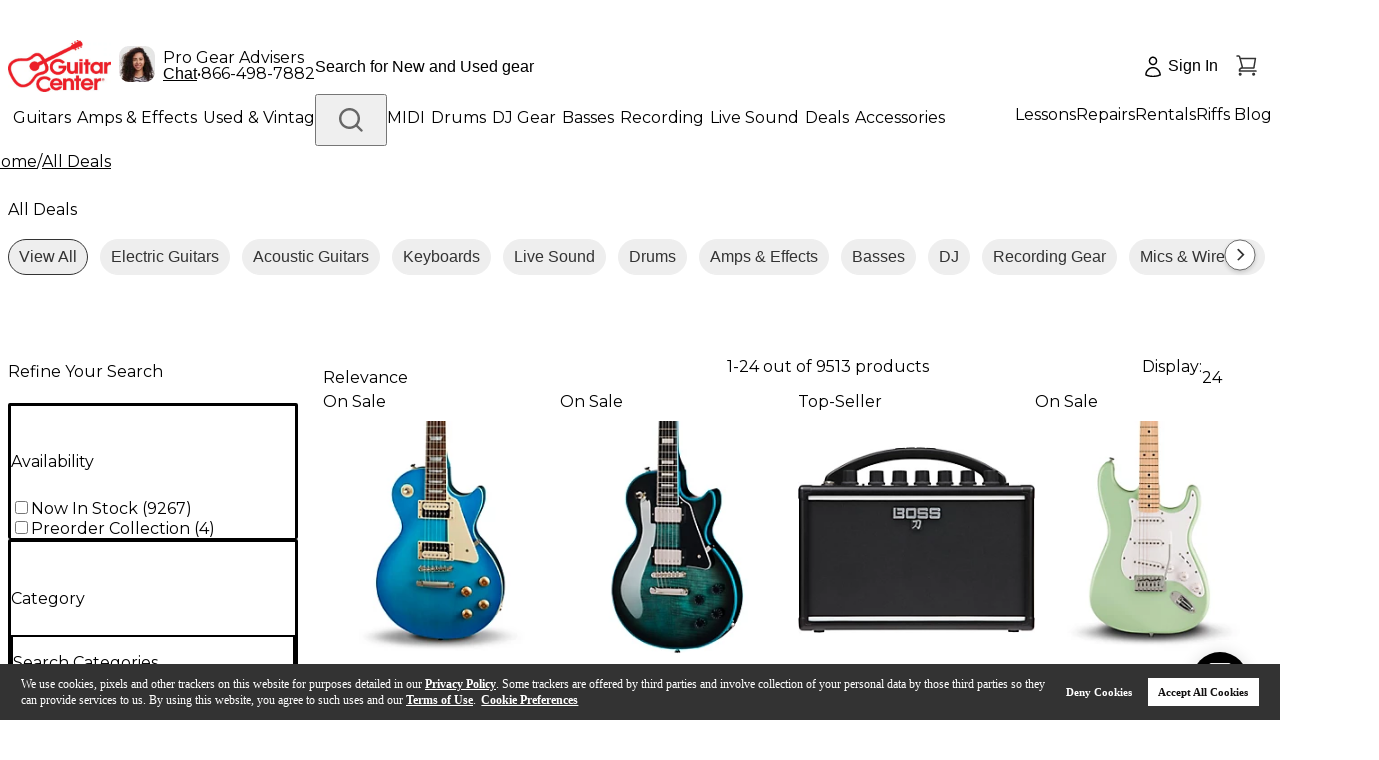

--- FILE ---
content_type: application/x-javascript
request_url: https://assets.adobedtm.com/2f28ff4a58dd/4b02c2dd1798/457c4faaa7a3/RCef88261d4dd8498ca58a5bb1933abc7a-source.min.js
body_size: 333
content:
// For license information, see `https://assets.adobedtm.com/2f28ff4a58dd/4b02c2dd1798/457c4faaa7a3/RCef88261d4dd8498ca58a5bb1933abc7a-source.js`.
_satellite.__registerScript('https://assets.adobedtm.com/2f28ff4a58dd/4b02c2dd1798/457c4faaa7a3/RCef88261d4dd8498ca58a5bb1933abc7a-source.min.js', "!function(){function t(){try{const t=document.querySelector('input[name=\"/atg/commerce/order/purchase/CartModifierFormHandler.items[0].catalogRefId\"]');if(!t)return void console.warn(\"Product ID input not found\");const a=t.value.replace(\"site5\",\"\");if(!a)return void console.warn(\"No valid product ID found\");window.GCI=window.GCI||{},GCI.digitalData=GCI.digitalData||{},GCI.digitalData.siteVars=GCI.digitalData.siteVars||{},GCI.digitalData.siteVars.PDPDetail=GCI.digitalData.siteVars.PDPDetail||{},GCI.digitalData.siteVars.PDPDetail.id=a}catch(t){console.error(\"Error setting product ID:\",t)}}window.location.href.includes(\"Daily-Pick\")&&(\"loading\"===document.readyState?document.addEventListener(\"DOMContentLoaded\",t):t())}();");

--- FILE ---
content_type: application/x-javascript
request_url: https://assets.adobedtm.com/2f28ff4a58dd/4b02c2dd1798/457c4faaa7a3/RCbb4351172efc4943b2108a88c8ac41cc-source.min.js
body_size: 59
content:
// For license information, see `https://assets.adobedtm.com/2f28ff4a58dd/4b02c2dd1798/457c4faaa7a3/RCbb4351172efc4943b2108a88c8ac41cc-source.js`.
_satellite.__registerScript('https://assets.adobedtm.com/2f28ff4a58dd/4b02c2dd1798/457c4faaa7a3/RCbb4351172efc4943b2108a88c8ac41cc-source.min.js', "const Jsess={jSessionID:_satellite.getVar(\"Jsession ID (dL)\")};window.QuantumMetricAPI&&QuantumMetricAPI.sendEvent(74,0,\"Web - JSessionID\",Jsess);");

--- FILE ---
content_type: image/svg+xml
request_url: https://www.guitarcenter.com/assets/icons/header/Search.svg
body_size: 676
content:
<svg width="28" height="28" viewBox="0 0 28 28" fill="none" xmlns="http://www.w3.org/2000/svg">
<path fill-rule="evenodd" clip-rule="evenodd" d="M12.6 20.16C16.7753 20.16 20.16 16.7753 20.16 12.6C20.16 8.42472 16.7753 5.03999 12.6 5.03999C8.42472 5.03999 5.03999 8.42472 5.03999 12.6C5.03999 16.7753 8.42472 20.16 12.6 20.16ZM12.6 22.4C18.0124 22.4 22.4 18.0124 22.4 12.6C22.4 7.1876 18.0124 2.79999 12.6 2.79999C7.1876 2.79999 2.79999 7.1876 2.79999 12.6C2.79999 18.0124 7.1876 22.4 12.6 22.4Z" fill="#676767"/>
<path fill-rule="evenodd" clip-rule="evenodd" d="M18.1081 18.108C18.5455 17.6707 19.2546 17.6707 19.692 18.108L24.592 23.008C25.0294 23.4454 25.0294 24.1546 24.592 24.592C24.1546 25.0293 23.4455 25.0293 23.0081 24.592L18.1081 19.692C17.6707 19.2546 17.6707 18.5454 18.1081 18.108Z" fill="#676767"/>
</svg>


--- FILE ---
content_type: application/javascript; charset=UTF-8
request_url: https://www.guitarcenter.com/_next/static/chunks/5113-08cdc64a16a898cc.js
body_size: 3531
content:
"use strict";(self.webpackChunk_N_E=self.webpackChunk_N_E||[]).push([[5113],{15113:function(e,t,r){function a(e={serializable:!0}){let t={};return{get(r,a,s={miss:()=>Promise.resolve()}){let o=JSON.stringify(r);if(o in t)return Promise.resolve(e.serializable?JSON.parse(t[o]):t[o]);let i=a();return i.then(e=>s.miss(e)).then(()=>i)},set:(r,a)=>(t[JSON.stringify(r)]=e.serializable?JSON.stringify(a):a,Promise.resolve(a)),delete:e=>(delete t[JSON.stringify(e)],Promise.resolve()),clear:()=>(t={},Promise.resolve())}}function s(e,t="up"){let r=Date.now();return{...e,status:t,lastUpdate:r,isUp:function(){return"up"===t||Date.now()-r>12e4},isTimedOut:function(){return"timed out"===t&&Date.now()-r<=12e4}}}r.d(t,{C:function(){return h}});var o=class extends Error{name="AlgoliaError";constructor(e,t){super(e),t&&(this.name=t)}},i=class extends o{stackTrace;constructor(e,t,r){super(e,r),this.stackTrace=t}},n=class extends i{constructor(e){super("Unreachable hosts - your application id may be incorrect. If the error persists, please reach out to the Algolia Support team: https://alg.li/support.",e,"RetryError")}},l=class extends i{status;constructor(e,t,r,a="ApiError"){super(e,r,a),this.status=t}},c=class extends o{response;constructor(e,t){super(e,"DeserializationError"),this.response=t}},u=class extends l{error;constructor(e,t,r,a){super(e,t,a,"DetailedApiError"),this.error=r}};function m(e){let t=e.request.headers["x-algolia-api-key"]?{"x-algolia-api-key":"*****"}:{};return{...e,request:{...e.request,headers:{...e.request.headers,...t}}}}var d="5.15.0";function h(e,t,r){if(!e||"string"!=typeof e)throw Error("`appId` is missing.");if(!t||"string"!=typeof t)throw Error("`apiKey` is missing.");return function({appId:e,apiKey:t,authMode:r,algoliaAgents:a,...o}){let i=function(e,t,r="WithinHeaders"){let a={"x-algolia-api-key":t,"x-algolia-application-id":e};return{headers:()=>"WithinHeaders"===r?a:{},queryParameters:()=>"WithinQueryParameters"===r?a:{}}}(e,t,r),h=function({hosts:e,hostsCache:t,baseHeaders:r,logger:a,baseQueryParameters:o,algoliaAgent:i,timeouts:d,requester:h,requestsCache:p,responsesCache:f}){async function g(e){let r=await Promise.all(e.map(e=>t.get(e,()=>Promise.resolve(s(e))))),a=r.filter(e=>e.isUp()),o=r.filter(e=>e.isTimedOut()),i=[...a,...o];return{hosts:i.length>0?i:e,getTimeout:(e,t)=>(0===o.length&&0===e?1:o.length+3+e)*t}}async function y(p,f,y=!0){let P=[],v=function(e,t){if("GET"!==e.method&&(void 0!==e.data||void 0!==t.data))return JSON.stringify(Array.isArray(e.data)?e.data:{...e.data,...t.data})}(p,f),w=function(e,t,r){let a={Accept:"application/json",...e,...t,...r},s={};return Object.keys(a).forEach(e=>{let t=a[e];s[e.toLowerCase()]=t}),s}(r,p.headers,f.headers),q="GET"===p.method?{...p.data,...f.data}:{},O={...o,...p.queryParameters,...q};if(i.value&&(O["x-algolia-agent"]=i.value),f&&f.queryParameters)for(let e of Object.keys(f.queryParameters))f.queryParameters[e]&&"[object Object]"!==Object.prototype.toString.call(f.queryParameters[e])?O[e]=f.queryParameters[e].toString():O[e]=f.queryParameters[e];let T=0,b=async(e,r)=>{let o=e.pop();if(void 0===o)throw new n(P.map(e=>m(e)));let i={...d,...f.timeouts},g={data:v,headers:w,method:p.method,url:function(e,t,r){let a=Object.keys(r).filter(e=>void 0!==r[e]).sort().map(e=>`${e}=${encodeURIComponent("[object Array]"===Object.prototype.toString.call(r[e])?r[e].join(","):r[e]).replace(/\+/g,"%20")}`).join("&"),s=`${e.protocol}://${e.url}${e.port?`:${e.port}`:""}/${"/"===t.charAt(0)?t.substring(1):t}`;return a.length&&(s+=`?${a}`),s}(o,p.path,O),connectTimeout:r(T,i.connect),responseTimeout:r(T,y?i.read:i.write)},q=t=>{let r={request:g,response:t,host:o,triesLeft:e.length};return P.push(r),r},S=await h.send(g);if(function({isTimedOut:e,status:t}){return e||function({isTimedOut:e,status:t}){return!e&&0==~~t}({isTimedOut:e,status:t})||2!=~~(t/100)&&4!=~~(t/100)}(S)){let i=q(S);return S.isTimedOut&&T++,a.info("Retryable failure",m(i)),await t.set(o,s(o,S.isTimedOut?"timed out":"down")),b(e,r)}if(function({status:e}){return 2==~~(e/100)}(S))return function(e){try{return JSON.parse(e.content)}catch(t){throw new c(t.message,e)}}(S);throw q(S),function({content:e,status:t},r){try{let a=JSON.parse(e);if("error"in a)return new u(a.message,t,a.error,r);return new l(a.message,t,r)}catch{}return new l(e,t,r)}(S,P)},S=e.filter(e=>"readWrite"===e.accept||(y?"read"===e.accept:"write"===e.accept)),E=await g(S);return b([...E.hosts].reverse(),E.getTimeout)}return{hostsCache:t,requester:h,timeouts:d,logger:a,algoliaAgent:i,baseHeaders:r,baseQueryParameters:o,hosts:e,request:function(e,t={}){let a=e.useReadTransporter||"GET"===e.method;if(!a)return y(e,t,a);let s=()=>y(e,t);if(!0!==(t.cacheable||e.cacheable))return s();let i={request:e,requestOptions:t,transporter:{queryParameters:o,headers:r}};return f.get(i,()=>p.get(i,()=>p.set(i,s()).then(e=>Promise.all([p.delete(i),e]),e=>Promise.all([p.delete(i),Promise.reject(e)])).then(([e,t])=>t)),{miss:e=>f.set(i,e)})},requestsCache:p,responsesCache:f}}({hosts:[{url:`${e}-dsn.algolia.net`,accept:"read",protocol:"https"},{url:`${e}.algolia.net`,accept:"write",protocol:"https"}].concat(function(e){for(let t=e.length-1;t>0;t--){let r=Math.floor(Math.random()*(t+1)),a=e[t];e[t]=e[r],e[r]=a}return e}([{url:`${e}-1.algolianet.com`,accept:"readWrite",protocol:"https"},{url:`${e}-2.algolianet.com`,accept:"readWrite",protocol:"https"},{url:`${e}-3.algolianet.com`,accept:"readWrite",protocol:"https"}])),...o,algoliaAgent:function({algoliaAgents:e,client:t,version:r}){let a=(function(e){let t={value:`Algolia for JavaScript (${e})`,add(e){let r=`; ${e.segment}${void 0!==e.version?` (${e.version})`:""}`;return -1===t.value.indexOf(r)&&(t.value=`${t.value}${r}`),t}};return t})(r).add({segment:t,version:r});return e.forEach(e=>a.add(e)),a}({algoliaAgents:a,client:"Lite",version:d}),baseHeaders:{"content-type":"text/plain",...i.headers(),...o.baseHeaders},baseQueryParameters:{...i.queryParameters(),...o.baseQueryParameters}});return{transporter:h,appId:e,clearCache:()=>Promise.all([h.requestsCache.clear(),h.responsesCache.clear()]).then(()=>void 0),get _ua(){return h.algoliaAgent.value},addAlgoliaAgent(e,t){h.algoliaAgent.add({segment:e,version:t})},setClientApiKey({apiKey:e}){r&&"WithinHeaders"!==r?h.baseQueryParameters["x-algolia-api-key"]=e:h.baseHeaders["x-algolia-api-key"]=e},searchForHits(e,t){return this.search(e,t)},searchForFacets(e,t){return this.search(e,t)},customPost({path:e,parameters:t,body:r},a){if(!e)throw Error("Parameter `path` is required when calling `customPost`.");let s="/{path}".replace("{path}",e);return h.request({method:"POST",path:s,queryParameters:t||{},headers:{},data:r||{}},a)},getRecommendations(e,t){if(e&&Array.isArray(e)&&(e={requests:e}),!e)throw Error("Parameter `getRecommendationsParams` is required when calling `getRecommendations`.");if(!e.requests)throw Error("Parameter `getRecommendationsParams.requests` is required when calling `getRecommendations`.");let r={method:"POST",path:"/1/indexes/*/recommendations",queryParameters:{},headers:{},data:e,useReadTransporter:!0,cacheable:!0};return h.request(r,t)},search(e,t){if(e&&Array.isArray(e)&&(e={requests:e.map(({params:e,...t})=>"facet"===t.type?{...t,...e,type:"facet"}:{...t,...e,facet:void 0,maxFacetHits:void 0,facetQuery:void 0})}),!e)throw Error("Parameter `searchMethodParams` is required when calling `search`.");if(!e.requests)throw Error("Parameter `searchMethodParams.requests` is required when calling `search`.");let r={method:"POST",path:"/1/indexes/*/queries",queryParameters:{},headers:{},data:e,useReadTransporter:!0,cacheable:!0};return h.request(r,t)}}}({appId:e,apiKey:t,timeouts:{connect:1e3,read:2e3,write:3e4},logger:{debug:(e,t)=>Promise.resolve(),info:(e,t)=>Promise.resolve(),error:(e,t)=>Promise.resolve()},requester:{send:function(e){return new Promise(t=>{let r=new XMLHttpRequest;r.open(e.method,e.url,!0),Object.keys(e.headers).forEach(t=>r.setRequestHeader(t,e.headers[t]));let a=(e,a)=>setTimeout(()=>{r.abort(),t({status:0,content:a,isTimedOut:!0})},e),s=a(e.connectTimeout,"Connection timeout"),o;r.onreadystatechange=()=>{r.readyState>r.OPENED&&void 0===o&&(clearTimeout(s),o=a(e.responseTimeout,"Socket timeout"))},r.onerror=()=>{0===r.status&&(clearTimeout(s),clearTimeout(o),t({content:r.responseText||"Network request failed",status:r.status,isTimedOut:!1}))},r.onload=()=>{clearTimeout(s),clearTimeout(o),t({content:r.responseText,status:r.status,isTimedOut:!1})},r.send(e.data)})}},algoliaAgents:[{segment:"Browser"}],authMode:"WithinQueryParameters",responsesCache:a(),requestsCache:a({serializable:!1}),hostsCache:function e(t){let r=[...t.caches],a=r.shift();return void 0===a?{get:(e,t,r={miss:()=>Promise.resolve()})=>t().then(e=>Promise.all([e,r.miss(e)])).then(([e])=>e),set:(e,t)=>Promise.resolve(t),delete:e=>Promise.resolve(),clear:()=>Promise.resolve()}:{get:(t,s,o={miss:()=>Promise.resolve()})=>a.get(t,s,o).catch(()=>e({caches:r}).get(t,s,o)),set:(t,s)=>a.set(t,s).catch(()=>e({caches:r}).set(t,s)),delete:t=>a.delete(t).catch(()=>e({caches:r}).delete(t)),clear:()=>a.clear().catch(()=>e({caches:r}).clear())}}({caches:[function(e){let t;let r=`algolia-client-js-${e.key}`;function a(){return void 0===t&&(t=e.localStorage||window.localStorage),t}function s(){return JSON.parse(a().getItem(r)||"{}")}function o(e){a().setItem(r,JSON.stringify(e))}return{get:(t,r,a={miss:()=>Promise.resolve()})=>Promise.resolve().then(()=>(!function(){let t=e.timeToLive?1e3*e.timeToLive:null,r=Object.fromEntries(Object.entries(s()).filter(([,e])=>void 0!==e.timestamp));o(r),t&&o(Object.fromEntries(Object.entries(r).filter(([,e])=>{let r=new Date().getTime();return!(e.timestamp+t<r)})))}(),s()[JSON.stringify(t)])).then(e=>Promise.all([e?e.value:r(),void 0!==e])).then(([e,t])=>Promise.all([e,t||a.miss(e)])).then(([e])=>e),set:(e,t)=>Promise.resolve().then(()=>{let o=s();return o[JSON.stringify(e)]={timestamp:new Date().getTime(),value:t},a().setItem(r,JSON.stringify(o)),t}),delete:e=>Promise.resolve().then(()=>{let t=s();delete t[JSON.stringify(e)],a().setItem(r,JSON.stringify(t))}),clear:()=>Promise.resolve().then(()=>{a().removeItem(r)})}}({key:`${d}-${e}`}),a()]}),...r})}}}]);

--- FILE ---
content_type: application/x-javascript;charset=utf-8
request_url: https://sb.monetate.net/img/1/p/1491/5992879.js/monetate.c.cr.js
body_size: 4834
content:
monetate.c.cr({"data": "(() => {\n  // ---------- Campaign Namespace (make unique per ad/campaign) ----------\n  const NAMESPACE = \"New Gear 2026\";\n  const REG_KEY = `__gridAdRegistry_${NAMESPACE}`;\n  if (window[REG_KEY]) return;\n  window[REG_KEY] = true;\n\n  // ---------- Config ----------\n  const CONFIG = {\n    position: 16, // 1-based ABSOLUTE visual slot\n    href: \"/New-Arrivals.gc?icid=LP13618\",\n    alt: \"New Gear 2026\",\n    imgMobile:\n      \"https://media.guitarcenter.com/is/image/MMGS7/Post-NAMM-67-WEB-PLP-GRID-AD-MOBILE-767x233?wid=767&qlt=60\",\n    imgDesktop:\n      \"https://media.guitarcenter.com/is/image/MMGS7/Post-NAMM-67-WEB-PLP-GRID-AD-DESKTOP-330x706?wid=330&qlt=60\",\n  };\n\n  const DEBUG = false;\n  const log = (...a) => DEBUG && console.debug(`[GridAd:${NAMESPACE}]`, ...a);\n\n  // Candidate selectors (ordered)\n  const GRID_CANDIDATES = [\".product-grid > div\"];\n\n  const STYLE_ID = \"__gridAdStyles_v3\";\n  const MUTATION_DEBOUNCE_MS = 200;\n  const MAX_BOOT_TRIES = 80;\n  const BOOT_RETRY_MS = 250;\n\n  // ---------------- CSS (once) ----------------\n  (function ensureStyles() {\n    if (document.getElementById(STYLE_ID)) return;\n    const css = `\n[data-grid-ad]{border-color:#9ca3af;display:flex;justify-content:flex-start;border-bottom:1px solid #9ca3af;padding:19px 0;width:100%}\n@media (min-width:768px){[data-grid-ad]{border:none;padding:.375rem;width:50%}}\n@media (min-width:1024px){[data-grid-ad]{width:33.3333%}}\n@media (min-width:1280px){[data-grid-ad]{width:25%}}\n[data-grid-ad] .product-item{position:relative;height:233px;width:100%;cursor:pointer;border-radius:.125rem;background:#fff;padding:0}\n@media (min-width:768px){[data-grid-ad] .product-item{height:706px;min-height:600px;padding:22px 10px}\n[data-grid-ad] .product-item:hover{filter: drop-shadow(0 3px 12px rgba(0, 0, 0, 0.06));}}\n[data-grid-ad] .product-link{display:block;height:100%;width:100%;overflow:hidden;border-radius:.125rem;position:relative}\n[data-grid-ad] .product-img{position:absolute;inset:0;height:100%;width:100%;object-fit:cover;border-radius:.125rem}\n[data-grid-ad] .img-desktop{display:none}\n[data-grid-ad] .img-mobile{display:block}\n@media (min-width:768px){[data-grid-ad] .img-desktop{display:block}[data-grid-ad] .img-mobile{display:none}}\n[data-grid-ad] .screen-reader-only{position:absolute;width:1px;height:1px;padding:0;margin:-1px;overflow:hidden;clip:rect(0,0,0,0);white-space:nowrap;border:0}\n    `.trim();\n    const s = document.createElement(\"style\");\n    s.id = STYLE_ID;\n    s.type = \"text/css\";\n    s.appendChild(document.createTextNode(css));\n    document.head.appendChild(s);\n  })();\n\n  // ---------------- Ad DOM ----------------\n  let ad = document.querySelector(`[data-grid-ad=\"${NAMESPACE}\"]`);\n  if (!ad) {\n    ad = document.createElement(\"div\");\n    ad.setAttribute(\"data-grid-ad\", String(NAMESPACE));\n    ad.innerHTML = `\n      <div class=\"product-item\">\n        <a class=\"product-link\" aria-label=\"${CONFIG.alt}\" href=\"${CONFIG.href}\">\n          <img class=\"product-img img-mobile\" alt=\"\" aria-hidden=\"true\" decoding=\"async\" loading=\"lazy\" src=\"${CONFIG.imgMobile}\">\n          <img class=\"product-img img-desktop\" alt=\"\" aria-hidden=\"true\" decoding=\"async\" loading=\"lazy\" src=\"${CONFIG.imgDesktop}\">\n          <span class=\"screen-reader-only\">${CONFIG.alt}</span>\n        </a>\n      </div>\n    `;\n  }\n\n  // ---------------- State ----------------\n  const st = {\n    container: null,\n    containerVersion: 0,\n    inserted: !!ad.parentNode,\n    initialDisplay: ad.style.display || \"\",\n    gridObserver: null,\n    rootObserver: null,\n    evalTimer: null,\n    lastEval: 0,\n    bootTries: 0,\n    lastChildCount: null,\n    lastSnap: { page: null, filtered: null, containerVersion: null, index: null, visible: null },\n  };\n\n  // ---------------- Utilities ----------------\n  const now = () => performance.now();\n\n  const looksLikeOverlay = (el) => {\n    if (!el) return true;\n    const cl = el.classList || {};\n    if (cl.contains(\"fixed\") || cl.contains(\"inset-0\")) return true;\n    const stl = el.ownerDocument && el.ownerDocument.defaultView ? getComputedStyle(el) : { position: \"\" };\n    if (stl.position === \"fixed\") return true;\n    if (el.children && el.children.length < 4) return true;\n    if (!el.querySelector(\"a, img, picture\")) return true;\n    return false;\n  };\n\n  const findGridCandidate = () => {\n    for (const sel of GRID_CANDIDATES) {\n      const el = document.querySelector(sel);\n      if (el && !looksLikeOverlay(el)) return { el, sel };\n    }\n    return { el: null, sel: null };\n  };\n\n  // Robust container resolver (handles SPA swaps deep in the DOM)\n  const resolveContainer = () => {\n    if (st.container && !document.contains(st.container)) {\n      st.container = null;\n    }\n    const { el, sel } = findGridCandidate();\n    if (el && el !== st.container) {\n      log(\"grid container resolved:\", sel, el);\n      st.container = el;\n      st.containerVersion++;\n      detachGridObserver();\n      attachGridObserver();\n      return true;\n    }\n    return false;\n  };\n\n  // --- Page from URL (preferred) + dataLayer fallback ---\n  const getPageFromUrl = () => {\n    try {\n      const params = new URLSearchParams(location.search || \"\");\n      const raw = params.get(\"page\");\n      if (raw == null) return null;\n      const n = Number(raw);\n      return Number.isFinite(n) && n >= 1 ? n : 1;\n    } catch {\n      return null;\n    }\n  };\n\n  const getPageFromDataLayer = () => {\n    try {\n      const dl = window.dataLayer;\n      if (!Array.isArray(dl)) return null;\n      for (let i = dl.length - 1; i >= 0; i--) {\n        const e = dl[i];\n        const name = e && (e.event || e.eventName);\n        if (name === \"userChangePagination\") {\n          const n = Number(e?.userChangePagination?.pageNumber);\n          if (Number.isFinite(n) && n >= 1) return n;\n        }\n      }\n    } catch {}\n    return null;\n  };\n\n  const getCurrentPage = () => getPageFromUrl() ?? getPageFromDataLayer() ?? 1;\n\n  // Filters from query AND hash query\n  const getHashQueryParams = () => {\n    try {\n      const h = location.hash || \"\";\n      const qIndex = h.indexOf(\"?\");\n      if (qIndex === -1) return new URLSearchParams(\"\");\n      return new URLSearchParams(h.slice(qIndex + 1));\n    } catch {\n      return new URLSearchParams(\"\");\n    }\n  };\n  const paramExistsAndNonEmpty = (params, key) => {\n    if (!params.has(key)) return false;\n    const v = (params.get(key) || \"\").trim();\n    return v.length > 0 && v !== \"0\" && v !== \"false\";\n  };\n  const FILTER_KEYS = [\"filters\", \"prefn\", \"prefv\", \"srule\", \"N\", \"Ntt\", \"type\", \"categoryFacet\"];\n  const hasActiveFilters = () => {\n    try {\n      const qs = new URLSearchParams(location.search || \"\");\n      const hs = getHashQueryParams();\n      for (const key of FILTER_KEYS) {\n        if (paramExistsAndNonEmpty(qs, key) || paramExistsAndNonEmpty(hs, key)) return true;\n      }\n      return false;\n    } catch {\n      return false;\n    }\n  };\n\n  // ----- ABSOLUTE placement helpers -----\n  const currentAbsoluteIndex = (container) => {\n    if (!container) return -1;\n    let i = 0;\n    for (const child of container.children) {\n      if (child === ad) return i;\n      i++;\n    }\n    return -1;\n  };\n\n  // Skip our own ad while counting to avoid off-by-one on reinsert\n  const findAbsoluteAnchor = (container, desired1Based) => {\n    if (!container) return null;\n    const desiredIdx = Math.max(desired1Based - 1, 0);\n    let i = 0;\n    for (const child of container.children) {\n      if (child === ad) continue;\n      if (i === desiredIdx) return child;\n      i++;\n    }\n    return null; // append if not enough non-self children\n  };\n\n  const placeAdIfNeeded = () => {\n    if (!st.container) return false;\n\n    const desired = Math.max(CONFIG.position - 1, 0);\n    const actual = currentAbsoluteIndex(st.container);\n    if (actual === desired) return true;\n\n    const anchor = findAbsoluteAnchor(st.container, CONFIG.position);\n    if (anchor) st.container.insertBefore(ad, anchor);\n    else st.container.appendChild(ad);\n\n    if (!st.inserted) {\n      st.inserted = true;\n      st.initialDisplay = ad.style.display || \"\";\n    }\n    return true;\n  };\n\n  const showAd = () => {\n    // If the ad was removed by the app, consider it not inserted anymore\n    if (!document.contains(ad)) st.inserted = false;\n    if (!st.inserted) return;\n    if (st.initialDisplay && st.initialDisplay !== \"none\") ad.style.display = st.initialDisplay;\n    else ad.style.removeProperty(\"display\");\n    ad.hidden = false;\n    ad.removeAttribute(\"aria-hidden\");\n  };\n\n  const hideAd = () => {\n    if (!document.contains(ad)) {\n      st.inserted = false;\n      return;\n    }\n    ad.style.display = \"none\";\n    ad.hidden = true;\n    ad.setAttribute(\"aria-hidden\", \"true\");\n  };\n\n  // ---------------- Evaluation (THROTTLED) ----------------\n  const scheduleEval = () => {\n    const elapsed = now() - st.lastEval;\n    if (st.evalTimer) return;\n    const wait = elapsed >= MUTATION_DEBOUNCE_MS ? 0 : MUTATION_DEBOUNCE_MS - elapsed;\n    st.evalTimer = setTimeout(() => {\n      st.evalTimer = null;\n      st.lastEval = now();\n      evaluate();\n    }, wait);\n  };\n\n  const evaluate = () => {\n    // Re-resolve container first (handles SPA swaps)\n    resolveContainer();\n\n    const page = getCurrentPage();\n    const filtered = hasActiveFilters();\n    const actualIdx = st.container ? currentAbsoluteIndex(st.container) : -1;\n    const visible = st.inserted && ad.style.display !== \"none\";\n\n    const same =\n      st.lastSnap.page === page &&\n      st.lastSnap.filtered === filtered &&\n      st.lastSnap.containerVersion === st.containerVersion &&\n      st.lastSnap.index === actualIdx &&\n      st.lastSnap.visible === visible;\n\n    if (same) return;\n\n    log(\"evaluate\", {\n      page,\n      filtered,\n      inserted: st.inserted,\n      containerVersion: st.containerVersion,\n      position: CONFIG.position,\n    });\n\n    st.lastSnap = { page, filtered, containerVersion: st.containerVersion, index: actualIdx, visible };\n\n    const urlPage = getPageFromUrl();\n    // When filters are removed, we should check the URL page parameter\n    // If there's no page parameter, we're effectively on page 1\n    if ((!filtered && !urlPage) || (urlPage === 1 && !filtered)) {\n      // Ensure ad node exists in DOM tree before showing\n      placeAdIfNeeded();\n      st.inserted = document.contains(ad);\n      showAd();\n    } else {\n      hideAd();\n    }\n  };\n\n  // ---------------- Observers ----------------\n  const detachGridObserver = () => {\n    if (st.gridObserver) {\n      st.gridObserver.disconnect();\n      st.gridObserver = null;\n    }\n  };\n  const detachRootObserver = () => {\n    if (st.rootObserver) {\n      st.rootObserver.disconnect();\n      st.rootObserver = null;\n    }\n  };\n\n  const attachGridObserver = () => {\n    if (!st.container || st.gridObserver) return;\n    st.lastChildCount = st.container.children.length;\n\n    st.gridObserver = new MutationObserver((muts) => {\n      let touched = false;\n\n      const curr = st.container.children.length;\n      if (curr !== st.lastChildCount) {\n        st.lastChildCount = curr;\n        touched = true;\n      } else {\n        for (const m of muts) {\n          if (m.type === \"childList\" && (m.addedNodes.length || m.removedNodes.length)) {\n            touched = true;\n            break;\n          }\n        }\n      }\n      if (touched) scheduleEval();\n    });\n\n    // childList-only is enough and cheap\n    st.gridObserver.observe(st.container, { childList: true });\n  };\n\n  // WATCH: container can swap deeper than <body> childList; observe subtree\n  const attachRootObserver = () => {\n    if (st.rootObserver) return;\n\n    st.rootObserver = new MutationObserver(() => {\n      // If container was removed or a new candidate appeared, resolve\n      if (!st.container || !document.contains(st.container)) {\n        if (resolveContainer()) scheduleEval();\n      }\n    });\n\n    // Observe subtree for structural swaps that replace the grid\n    st.rootObserver.observe(document.body || document.documentElement, { childList: true, subtree: true });\n\n    // Initial resolve\n    resolveContainer();\n  };\n\n  // ---------------- Bootstrap ----------------\n  const boot = () => {\n    if (!st.rootObserver) attachRootObserver();\n    if (st.container) {\n      scheduleEval();\n      return;\n    }\n    if (st.bootTries++ < MAX_BOOT_TRIES) setTimeout(boot, BOOT_RETRY_MS);\n    else log(\"No grid container found after retries.\", GRID_CANDIDATES);\n  };\n  boot();\n\n  // ---------------- URL / SPA change hooks ----------------\n  const onUrlChange = () => {\n    resolveContainer();\n    scheduleEval();\n  };\n  const _pushState = history.pushState;\n  const _replaceState = history.replaceState;\n  history.pushState = function () {\n    _pushState.apply(this, arguments);\n    onUrlChange();\n  };\n  history.replaceState = function () {\n    _replaceState.apply(this, arguments);\n    onUrlChange();\n  };\n  window.addEventListener(\"popstate\", onUrlChange);\n  window.addEventListener(\"hashchange\", onUrlChange);\n\n  // Cheap periodic safety check: if container disappears without URL change\n  setInterval(() => {\n    resolveContainer();\n    scheduleEval();\n  }, 1500);\n\n  // ---------------- Debug (namespaced) ----------------\n  window.__gridAdDebug = window.__gridAdDebug || {};\n  window.__gridAdDebug[NAMESPACE] = {\n    DEBUG,\n    evaluate: () => scheduleEval(),\n    getPageFromUrl,\n    getPageFromDataLayer,\n    getCurrentPage,\n    hasFilters: hasActiveFilters,\n    getContainer: () => st.container,\n    getAbsoluteIndex: () => (st.container ? currentAbsoluteIndex(st.container) : -1),\n  };\n\n  // ---------------- Cleanup ----------------\n  const me = document.currentScript;\n  const cleanObs = new MutationObserver(() => {\n    if (me && !document.contains(me)) {\n      detachGridObserver();\n      detachRootObserver();\n      cleanObs.disconnect();\n    }\n  });\n  cleanObs.observe(document.documentElement, { childList: true, subtree: true });\n})();\n", "ref": "1491/5992879.js"});

--- FILE ---
content_type: application/javascript
request_url: https://www.guitarcenter.com/1zPAo5/rH_h9o/60ieZ2/-rYRaxWE/I/iEEuJtb8c6ScVh/BX5qK2AC/dkwjH/S8VY30B
body_size: 180527
content:
(function(){if(typeof Array.prototype.entries!=='function'){Object.defineProperty(Array.prototype,'entries',{value:function(){var index=0;const array=this;return {next:function(){if(index<array.length){return {value:[index,array[index++]],done:false};}else{return {done:true};}},[Symbol.iterator]:function(){return this;}};},writable:true,configurable:true});}}());(function(){Wl();lrO();b5O();var bJ=function(){Iz=[];};var cv=function(ZB,Jr){return ZB<=Jr;};var fV=function(SI,cB){return SI*cB;};var xV=function(lh){var AJ='';for(var Iv=0;Iv<lh["length"];Iv++){AJ+=lh[Iv]["toString"](16)["length"]===2?lh[Iv]["toString"](16):"0"["concat"](lh[Iv]["toString"](16));}return AJ;};var QS=function(){if(zL["Date"]["now"]&&typeof zL["Date"]["now"]()==='number'){return zL["Math"]["round"](zL["Date"]["now"]()/1000);}else{return zL["Math"]["round"](+new (zL["Date"])()/1000);}};var UZ=function(){return L5.apply(this,[G3,arguments]);};var qB=function(){pB=["\x6c\x65\x6e\x67\x74\x68","\x41\x72\x72\x61\x79","\x63\x6f\x6e\x73\x74\x72\x75\x63\x74\x6f\x72","\x6e\x75\x6d\x62\x65\x72"];};var hZ=function(qh){var zI=1;var vV=[];var Pr=zL["Math"]["sqrt"](qh);while(zI<=Pr&&vV["length"]<6){if(qh%zI===0){if(qh/zI===zI){vV["push"](zI);}else{vV["push"](zI,qh/zI);}}zI=zI+1;}return vV;};var dj=function(HV){if(HV===undefined||HV==null){return 0;}var Uv=HV["toLowerCase"]()["replace"](/[^a-z]+/gi,'');return Uv["length"];};var nh=function(){return ["Z%RC*[!\"","*)C\x00Y\x3fNI;\\:-A\x00\rR","w\r^","XO3s;8ZH9SN","E/8\\\x07\'D NE-A\'#[;\x07O%PT","&-Y","#%X\f6E YS","\x3fE\bR","*]:P","\fN","\fu\bE>_i*W<-A","F8A","\"HT","O4Y","a.B\")e\bo5HU.t+-AY","[5H\r\x3fY\'(","C2W/>p\vO$UN9f\'!P","C6\x40!!P6O)RC\rQ<%E+R6S","O","SN,W/(L]$YC6S +P","^<US6","Y","\bNLt7_+>","B-","OH\x3f\x40+(t])~U8T+>","oew\r","-E<8","U+8}\fX<YS-p<#B\x07N]T\x3f","","Rn5RD;\x40+>","O%^S=\x40\'.P","=%O\f","II=Y%X\fBl<IGs[ ","_8]R]*)t","C6W-\'w\x00\rQ5HR7Q%R\x07P","B,S (F","\x07R4qE-A/+P","DvV","\vW#",";YY+B","EN","\'R$YR","Y+5F","Y$TO:","OH7T:","V+*TH]L+W","[5Hp\x3f\x40/!P\x07N","#YT","=]2_K",":A\'","i5","OD\n\x40//P","*\x407lFH5QE0Fn;\\\nS%H\x00=S:/]I\rNpZI0S\" L","\vD5Pd;B:$","M","H;[)$A",">P\x07Y\"YRl","#_R7B:","9[","G\fS&Yi*W#","IS;\x40+P\x07","$\x3fGS","\'","\n_","*PTEg;F-G\bOLI","7YT\x40!8ZL5sF","","v","\x07HSN*W68","I-q/<AYIP.]<8P\r1U7RA2"," ]S-","\f&|v","\x00\fR5Nh;[)$A","Y=\vg\v","B\f\x00[<","3]L=t!\"A$\x07H\"UC-","Y\f\f[$T",";P\v%pYN:W<)G","D;T\'\"P9S YR*K","B","N\x3f^","C6S<Z\r\x07","^|\r^","I*","`MXS","=]#<T\x07};UD","_\x3fRN;Q:","UN-W<8g\fP1_E3W 8a\fH","ZI2W-A","/]\rQ5sB4","\n_]D1c>#T\fZ1\v.T-yZ<ca,\x40/5","b\x3fS","g\x00t:)ycv|\ng65y{l","]\fBU$YR\x3fF!>\r\rY#N1Fn<GU4Y\x00\x3fi","X\x3f_U3W 8xY","Pt8\n4","","8\\\x07f\x3fRE","XE(^","B/8]\x07Q5","K5^K7F8%F\x00\x00U<UT\'Q&-[\x07","/S4IL;","\r_","6UN\x3f^\"5y","=SU-W*#B\x07","\'UN:]9VYNR1\x40","1Y\"JI=W#G\x07NYG7A:>T\vS>","T\x3f\x40))A",".Z/\"A","~\x07~N1*Ol","43",">P\rP&Y","<Y","cI0D!\'P","8PO","\tw..c4YB+U>P\x07Y\"YR[ *Z","s;\x408%V\f5S\"WE,q!\"A\b\vR5N","<T$HPdna","Q\"%E\v\r]\"X","\\/:\\H\x3fN","j6\x07OSD+^+","y4[E~b\n\n\x3f\vY\'YR","Q/\"C\b","Y$tI9Z\v\"A\rL)jA2G+\x3f","!<P\x07","]=UL\'","0hlE;\x40\r#[\x07\x07_$UO0","D,[8)G","4S;\\","vsn","U+8p\x07Q5RT-p7T,]=Y","V\x07_;oT1\x40/+P8S$]s7U -Y","Q\f]3Te(W 8",">>Z\r_$oU<","G=)G(Y>Hd\x3fF/","36","NE\x3fV7A\bY","=)[\rN]T\x3f","\"y(#_LK5Y%\'^","rA-v",":W\"8T0","","+P6U=YO+F/A\x00YUT-","C,W/8P","K4N","/4\\Qp_A2^n\x3fA\bWpOI$Wn)M\n\x07Y4YD","O0_!9F\fS\'R","LISK\'S zs","F!A\vR7hA9","T] ","] 8ZT#HA,F","3S)\"P\rQ5HE,","IAG\" c\fO9SN","=\x40+-A\f-^:YC*g\x00","=8G\x00\f[","7OW-a\'+[\bn5_E7D+(","d\x3fF+\\\x07z\x3fNM\x3fF","W\x00R5OS","B\x00\fX\x3fK","5\f","*A:","R\fx5JI=W\n-A\b","Q\"%P\x07k9XT6","]\"Ht,S-\'\\\x07","%[","A(","%OE,\\/!P","BZ","=]\"#G-\x07L$T","F+\x3fA","4YV7Q+\bT","=8Z[5","0B=","\x00r1r","_R1A=G\x00U>uS1^/8P\r","3SN0W-8\\\f","\x07J5RT","]W;A!!\\",":]/]\rH$PE\bS\"","] Na.{ \nY\x00T$","A9%",":] )","*A","\"V","-zt","D/ \x40\f","X\x3fU","\x3f^\"","^J;Q:","1_C;^+>T\vS>","7A>\x40Y4","(%Gr1QE","/<","\b","\rR&SI=W=/]\b\f[5X","=SD;^","V\x07_;oT1B>Z\r_\x3fP","\x00Q}HE2W#)A","cD,[8)G6\x07J1PU\x3fF+","A:-V.Y>","i4+\x3f","N1E","!TTYD7S","LA,W 8{Y",",S (Z7ix","/Aw5E"," SI0F+>\x40","N\x3f_+","I=]","X5PT\x3ff\'!P]=L","=Om\x3f\\\'<\x40H9SN\b[+;F,\f]2PE:",":)C","","\"\rUgp$<^\tW;W","x5JI=W>\\\f\fH1HI1\\\v:P\x07","Q\'X","#HS",")[\r","_*Y1Ls7H+\x00\\\vH",".S))m"," Z\nH9SN","##O*\rR>YC*[!\"","JE,","\nP<YD\rW\")[\x00Q","3}}h.H,<`(#y}Ls\f^,#P}ac\rt($_md\x07s\b5\t;^;d\rY;d\nLzlt~.#\r}\niaj6o1(~\nv+V\t+w3}_A/g#}~au\rt;^bPU\x3fs\tt8#~<maQ}F\b:n\x3f}ap\rr\x3f#}MBl^;-t(\'}}b+8\'t(#}}a^\rv0Qm}k\vs\rvfjax\x07t#mvb|)\rt\ny<maV\tua\r*v ^M:]\rd+#}\vuc\rd(#}vsa(} masyO\vi}L{\n\rq\x07mr\re#}iflsg-/qye^\rv:&_}n9s o m{Bd;;\r]tys{r}asO[#}od:pR(#P\nuLs\x07\n_;rVuQ.}}es\t][#}nd_\r8R(#WFdqy~t(!oXjC\rt(&Nmd\x07sp$IEg\n\vst(#q\x07jaxR#L}aS6W7}WDjvc(#v)na)s\"t*3W7qag\r[32xxN2cc=/qvus{l(#vqW)s>t(!e Fkg\r^\r-xxN2cTYqsE\bse=K\t\vs!]]&}RLs\rr/}Yvs\n`(}e\tus \n`-#x\t}aX*\rd+#}eaxR#P}F\x07f\x00&o-P\nQD1S D\bPD$rgE-/dDotz)`#Tq$[a_:q(&e}ja\v\tt[#}i\fK/\x00\x07 }}a\vw)|,#}c\fxt(4F2{L4h+t+#y}D9s\f\"Q\x00QJDkgr#e\x07HOh\rwZ,\f\tdjndZ(\'yaugkeRbw\rQ#}>fpc\nt(8h4tj.P#/p(3}T,S|\rt*6\fdqaU\r^P-mxysa3~}h\x07sZ\f#Kaq/]+#r7}a5xt,#}4[a_\x3fq(!j}bs\x00+t(HPqt-wdSac\f\rt!;}vf\vs9\rq&e}j&d;t83}au;B(P}An[\rt3f\x07\tN:u&#t\r}Wy$y|t(#}QN^\rt-)t\x00eax\b{#};eZ\x3fs\ft\'}Rf\v^\rp\n*j*]g9s\f\rt(#^%Pas\n&o<#}tys\'W\'}Qr-^\rr\v%j%f\f]/\r}0#}{mhp!\rg:\'}}aE\t t(#x6tp\x07ss<,[}K\x07H/\rw+#r7}a0t d(\'_jZ\x3fu)\rw(#}^U2s\rq7ymqk\r./\niHs\rt\'4Ii[aY6f8)P}axt(#P\x07_\v;d\r\x3f\x07}\'}kg\rY\'/xxN2cg3qsE\bso$K\t\vs!FZ&}RLs\rq\n/}Yvs\na}e\tus\"(-#x>Pqq*\"V$#s5jax:(t#\teia^!~q(&R<ma` x(-Y}a\x40\x00+B(m}s\rm/}ia\x00<Q\'}b}ah\tu_\r5\r<^N\rd\rQTDd\b.r\x3ff\x07\t\x3fs\tt8#~b}ag~;x(\'ymqgp\fp-8H\"]s\r^8/}[aw$Q.\vj}ja+t83x\t}a\f|gmxyl\v4-t(\'}}blsb=/qye\x00\rv\b_}epE+%Jea`\x00m;\rP}g=_\b9o.[H1}as\rt3\tyawsYv}b\th=.\x07P]}ec\x07}Pqmvw*7yawsYv}b|6/[;\r}mbs\bt\'}mjs\x00+t+\'\r8Xg7d\r{\x004Sac\f\rt%}c\fY.d8 ~We\x00\r|\n%z)_\bx,\"d,#ms\r^8/}ybn\v)\rt\tF\nHGs\"\'O-#<}at(R(#W\nyPsb\f}c\v7t+0R\ndrP\tA35\t`_\x07\vs\x076QHz\tU\fl8#}}f\v8#}T)\x00\rv;7}k\vs\rcPP}w\n}\"\rt($S%Zysa#7}Wf\vd\b8jnvg}|g/}XHs\rt\x3fmDb<\nt((d5}WB\rt+\x00\v\t}ag\x00uR(#Q#/g\rt18\ti[a^\x00Y8#t\tQf$hf:5[ys\rt/W^s\r([\n/}[aYd8&e}z\nVE\v_}qp|\rt*W~aUY\'R_=PUEt(*e}jW\v\tt[#}i\fK/\x00\x07 }}a:\x40/~t(!^\bmm|)\rtS\fmd\x07sa=m}ak\r\x07r\"eax!)t#}c\x3fz&t\'}Wjp\tt([}L1\x00\n\rw+ H7}a2]| d(%^jU#T(\'Lmas-~\nWi}tk\r\b,H\"eax/R#Ifiasd8!j}j$P;t83^\t}aH,Y\'#}}c^4y\x00<#}>ys\n\"Y8#Res)c(#v*rW)s{y`(#Qddv  d(!h\bym}+t((\n}W\x00\rv>\b^\t}aH,\vR+P}C\nk\r{#}>zulsV\x3f1j}z-hy[\r%T\x3f}D9s\"{\r{7~Ls\x07\n_;rVuQ.}}es\x00+t(\tf(xak\r,W}qB\f\r{#~H=\\\x00 f>W\f}es:+t(\tf(9s\'c9P}r0wv;Q#}>qs\nt((d5rGs%M3[}N\x00w+!W}s\x07/r/_bjj<\\\tt8#mn3\x00\rv;\fyhn9s!Z&}eax\f#}>ff|)\rt8DbHGs \t\x0783~Ks|\rt {ECld.[8\'}}cc*!v}W&v\bl(#v(jj\vs\f!M\x00Q4\fAU\f~t(!h\btys9{P}Rmmh8w(,[~eoZ*\v\\\x3f#}Ty0|!\rt8 }{GlsP3qrGs \n`[#}YK\fp\tp\"3meaZ9m#fPU:st((~rGp\v}]\r%U}aZ\"{#}~at!\rQ#}<jlF)\rt4\b}ci\x00\rv\nPD}Q\vs\rT=m}s\r[8/}[aY*x\x07(#{4L+h\tu3}eMoZ/~R+mtCm`&/[;7_b[blY\v\r\x07(#{r\'Sy[+#y}D9s\' 3meah(}#^=_ec\x07}QSlvw((i}N\f_\n\rq0#}Nn.gX^=X\x3fu)\x07(#4{y.f\rt(#W{_\v;d\r>7}\'}s\r/c:4}fSe{\"Q.\nSXGs X83x\t}a\x40\x00<`( QSyx\f(r#~yag\v\rd8~rGq]\n\fr<owk\f\rp(#Meaxt#}c=dt((k{G\x00\rv;\fh1aq\"d$#p&eax~^!L}ay8t((j5rGs%[[}L\vH\n\rv^m}c~\rt3Q]\x07\tK<+t(I\tdz.h|\n\vQv1Tas\rz$FLs\r^8/}iaet((jKWGe:GB3}y0\x07\rt#l;}au\x3fB-;}vv8>\x00(#y}akt(nxau","SO2W/\"","U#}R,S7"];};var Im=function(RJ){return void RJ;};var AB=function(){return hz.apply(this,[dL,arguments]);};var KV=function(bI){if(bI===undefined||bI==null){return 0;}var EU=bI["replace"](/[\w\s]/gi,'');return EU["length"];};var nU=function(Kh,WX){return Kh==WX;};var Jh=function(){return hz.apply(this,[P7,arguments]);};var nj=function(){return zL["Math"]["floor"](zL["Math"]["random"]()*100000+10000);};var PX=function(){return ["\x6c\x65\x6e\x67\x74\x68","\x41\x72\x72\x61\x79","\x63\x6f\x6e\x73\x74\x72\x75\x63\x74\x6f\x72","\x6e\x75\x6d\x62\x65\x72"];};var ZW=function(UI){var jB=UI[0]-UI[1];var Hz=UI[2]-UI[3];var qr=UI[4]-UI[5];var c0=zL["Math"]["sqrt"](jB*jB+Hz*Hz+qr*qr);return zL["Math"]["floor"](c0);};var L5=function rV(Tz,pr){var IW=rV;do{switch(Tz){case QO:{Tz=tL;var mV=Gm[Qj];for(var QU=NY;bm(QU,mV.length);QU++){var jI=Rz(mV,QU);var m5=Rz(Uz.lt,dJ++);Ez+=QB(dw,[FV(cJ(j0(jI),j0(m5)),cJ(jI,m5))]);}}break;case Mw:{while(bm(Oj,OU[Qh[NY]])){OW()[OU[Oj]]=Tj(D0(Oj,Sz))?function(){CJ=[];rV.call(this,Hx,[OU]);return '';}:function(){var JW=OU[Oj];var sZ=OW()[JW];return function(fS,g5,wm,rW,KI){if(vm(arguments.length,NY)){return sZ;}var RY=hz(vq,[fS,g5,PU,NZ,KI]);OW()[JW]=function(){return RY;};return RY;};}();++Oj;}Tz=Q;}break;case jt:{return HB;}break;case vL:{Tz-=EQ;bY=D0(Nv,DV[D0(DV.length,xY)]);}break;case Mt:{var Oz;return DV.pop(),Oz=Xj,Oz;}break;case kt:{Tz=jt;while(Tr(N5,NY)){if(QI(j5[pB[Sz]],zL[pB[xY]])&&wd(j5,bE[pB[NY]])){if(nU(bE,Gk)){HB+=QB(dw,[bY]);}return HB;}if(vm(j5[pB[Sz]],zL[pB[xY]])){var hg=GA[bE[j5[NY]][NY]];var Fc=rV.call(null,G3,[hg,V8(bY,DV[D0(DV.length,xY)]),Bn,N5,nE,j5[xY]]);HB+=Fc;j5=j5[NY];N5-=EG(Hx,[Fc]);}else if(vm(bE[j5][pB[Sz]],zL[pB[xY]])){var hg=GA[bE[j5][NY]];var Fc=rV(G3,[hg,V8(bY,DV[D0(DV.length,xY)]),jc,N5,ZC,NY]);HB+=Fc;N5-=EG(Hx,[Fc]);}else{HB+=QB(dw,[bY]);bY+=bE[j5];--N5;};++j5;}}break;case P:{if(bm(O8,BC.length)){do{SR()[BC[O8]]=Tj(D0(O8,mE))?function(){return EG.apply(this,[kf,arguments]);}:function(){var xC=BC[O8];return function(Kg,Gd,BA){var wG=WR(xY,Gd,BA);SR()[xC]=function(){return wG;};return wG;};}();++O8;}while(bm(O8,BC.length));}Tz=Q;}break;case tL:{Tz=Q;return Ez;}break;case G3:{var bE=pr[kf];var Nv=pr[vT];var Hp=pr[Sw];Tz=vL;var N5=pr[PN];var JF=pr[P7];var j5=pr[b6];if(vm(typeof bE,pB[hk])){bE=Gk;}var HB=V8([],[]);}break;case bQ:{var Qj=pr[kf];var Xd=pr[vT];Tz+=Lf;var Cp=pr[Sw];var qn=pr[PN];var Ez=V8([],[]);var dJ=nM(D0(Xd,DV[D0(DV.length,xY)]),AC);}break;case VQ:{var QR=pr[kf];Uz=function(Ln,EA,lg,Wb){return rV.apply(this,[bQ,arguments]);};Tz=Q;return Jc(QR);}break;case Hx:{var OU=pr[kf];var Oj=NY;Tz=Mw;}break;case xw:{var Ng=pr[kf];var Ib=pr[vT];var Xj=[];var kE=hz(OL,[]);DV.push(vR);Tz=Mt;var YM=Ib?zL[QI(typeof Qn()[OR(xY)],V8([],[][[]]))?Qn()[OR(NY)](Bp,rM,js,pp):Qn()[OR(hk)](Np,bg,Rc,nG)]:zL[Nk()[HM(XC)].call(null,Us,kp)];for(var FZ=NY;bm(FZ,Ng[xM()[j4(NY)].call(null,B4,F6,B8,K8)]);FZ=V8(FZ,xY)){Xj[Qn()[OR(tF)](M8,XL,pp,cR)](YM(kE(Ng[FZ])));}}break;case mH:{var BC=pr[kf];AA(BC[NY]);var O8=NY;Tz=P;}break;}}while(Tz!=Q);};var j0=function(Eg){return ~Eg;};var XG=function(Nc){return zL["unescape"](zL["encodeURIComponent"](Nc));};var Ck=function(zk){try{if(zk!=null&&!zL["isNaN"](zk)){var q4=zL["parseFloat"](zk);if(!zL["isNaN"](q4)){return q4["toFixed"](2);}}}catch(Qk){}return -1;};var Fd=function O4(rd,bG){'use strict';var VA=O4;switch(rd){case mT:{var gs=function(Is,vF){DV.push(cF);if(Tj(Fp)){for(var mb=NY;bm(mb,rg);++mb){if(bm(mb,sp)||vm(mb,Ls)||vm(mb,DM)||vm(mb,pA)){Qs[mb]=xF(xY);}else{Qs[mb]=Fp[xM()[j4(NY)](K8,KW,B8,Tj([]))];Fp+=zL[Qn()[OR(JA)](j2,XX,UA,Tj(Tj([])))][QI(typeof SR()[KG(CG)],'undefined')?SR()[KG(pR)](Ls,Vk,Cn):SR()[KG(mE)](QC,vk,kk)](mb);}}}var Uc=Qn()[OR(D4)](Z8,zx,CF,Tj(Tj({})));for(var C2=NY;bm(C2,Is[xM()[j4(NY)].apply(null,[Tj({}),KW,B8,Fk])]);C2++){var qA=Is[Qn()[OR(CG)](fp,Tl,qg,Tj(xY))](C2);var Lk=FV(Dd(vF,CG),gF[Sz]);vF*=gF[hk];vF&=gF[XC];vF+=gF[mE];vF&=gF[wc];var Sg=Qs[Is[xM()[j4(Fk)].call(null,VR,lA,UA,Tj(Tj(NY)))](C2)];if(vm(typeof qA[QI(typeof w4()[z4(xY)],V8(Qn()[OR(D4)].apply(null,[Z8,zx,Rc,AZ]),[][[]]))?w4()[z4(hk)].call(null,jg,sb,W2,RA,Z8,JA):w4()[z4(XC)](sR,Bn,CM,nE,z2,A8)],xM()[j4(sA)](vg,F6,NY,nE))){var rk=qA[w4()[z4(hk)](TA,VR,W2,RA,Z8,wk)](fO[Nk()[HM(jc)](cZ,CW)]());if(wd(rk,gF[D4])&&bm(rk,rg)){Sg=Qs[rk];}}if(wd(Sg,NY)){var Fn=nM(Lk,Fp[xM()[j4(NY)](Tj({}),KW,B8,jg)]);Sg+=Fn;Sg%=Fp[xM()[j4(NY)].apply(null,[JA,KW,B8,I2])];qA=Fp[Sg];}Uc+=qA;}var Ss;return DV.pop(),Ss=Uc,Ss;};var YG=function(H2){var kd=[0x428a2f98,0x71374491,0xb5c0fbcf,0xe9b5dba5,0x3956c25b,0x59f111f1,0x923f82a4,0xab1c5ed5,0xd807aa98,0x12835b01,0x243185be,0x550c7dc3,0x72be5d74,0x80deb1fe,0x9bdc06a7,0xc19bf174,0xe49b69c1,0xefbe4786,0x0fc19dc6,0x240ca1cc,0x2de92c6f,0x4a7484aa,0x5cb0a9dc,0x76f988da,0x983e5152,0xa831c66d,0xb00327c8,0xbf597fc7,0xc6e00bf3,0xd5a79147,0x06ca6351,0x14292967,0x27b70a85,0x2e1b2138,0x4d2c6dfc,0x53380d13,0x650a7354,0x766a0abb,0x81c2c92e,0x92722c85,0xa2bfe8a1,0xa81a664b,0xc24b8b70,0xc76c51a3,0xd192e819,0xd6990624,0xf40e3585,0x106aa070,0x19a4c116,0x1e376c08,0x2748774c,0x34b0bcb5,0x391c0cb3,0x4ed8aa4a,0x5b9cca4f,0x682e6ff3,0x748f82ee,0x78a5636f,0x84c87814,0x8cc70208,0x90befffa,0xa4506ceb,0xbef9a3f7,0xc67178f2];var tC=0x6a09e667;var fk=0xbb67ae85;var Yb=0x3c6ef372;var Q2=0xa54ff53a;var P8=0x510e527f;var En=0x9b05688c;var FR=0x1f83d9ab;var Kp=0x5be0cd19;var tM=XG(H2);var Uk=tM["length"]*8;tM+=zL["String"]["fromCharCode"](0x80);var Ds=tM["length"]/4+2;var gG=zL["Math"]["ceil"](Ds/16);var Rd=new (zL["Array"])(gG);for(var wg=0;wg<gG;wg++){Rd[wg]=new (zL["Array"])(16);for(var FE=0;FE<16;FE++){Rd[wg][FE]=tM["charCodeAt"](wg*64+FE*4)<<24|tM["charCodeAt"](wg*64+FE*4+1)<<16|tM["charCodeAt"](wg*64+FE*4+2)<<8|tM["charCodeAt"](wg*64+FE*4+3)<<0;}}var cM=Uk/zL["Math"]["pow"](2,32);Rd[gG-1][14]=zL["Math"]["floor"](cM);Rd[gG-1][15]=Uk;for(var MZ=0;MZ<gG;MZ++){var X4=new (zL["Array"])(64);var MF=tC;var IF=fk;var P2=Yb;var mg=Q2;var KC=P8;var tR=En;var Y2=FR;var KM=Kp;for(var q8=0;q8<64;q8++){var Es=void 0,Ld=void 0,rn=void 0,rC=void 0,Vp=void 0,kn=void 0;if(q8<16)X4[q8]=Rd[MZ][q8];else{Es=qR(X4[q8-15],7)^qR(X4[q8-15],18)^X4[q8-15]>>>3;Ld=qR(X4[q8-2],17)^qR(X4[q8-2],19)^X4[q8-2]>>>10;X4[q8]=X4[q8-16]+Es+X4[q8-7]+Ld;}Ld=qR(KC,6)^qR(KC,11)^qR(KC,25);rn=KC&tR^~KC&Y2;rC=KM+Ld+rn+kd[q8]+X4[q8];Es=qR(MF,2)^qR(MF,13)^qR(MF,22);Vp=MF&IF^MF&P2^IF&P2;kn=Es+Vp;KM=Y2;Y2=tR;tR=KC;KC=mg+rC>>>0;mg=P2;P2=IF;IF=MF;MF=rC+kn>>>0;}tC=tC+MF;fk=fk+IF;Yb=Yb+P2;Q2=Q2+mg;P8=P8+KC;En=En+tR;FR=FR+Y2;Kp=Kp+KM;}return [tC>>24&0xff,tC>>16&0xff,tC>>8&0xff,tC&0xff,fk>>24&0xff,fk>>16&0xff,fk>>8&0xff,fk&0xff,Yb>>24&0xff,Yb>>16&0xff,Yb>>8&0xff,Yb&0xff,Q2>>24&0xff,Q2>>16&0xff,Q2>>8&0xff,Q2&0xff,P8>>24&0xff,P8>>16&0xff,P8>>8&0xff,P8&0xff,En>>24&0xff,En>>16&0xff,En>>8&0xff,En&0xff,FR>>24&0xff,FR>>16&0xff,FR>>8&0xff,FR&0xff,Kp>>24&0xff,Kp>>16&0xff,Kp>>8&0xff,Kp&0xff];};var RE=function(){var lM=F8();var UF=-1;if(lM["indexOf"]('Trident/7.0')>-1)UF=11;else if(lM["indexOf"]('Trident/6.0')>-1)UF=10;else if(lM["indexOf"]('Trident/5.0')>-1)UF=9;else UF=0;return UF>=9;};var Os=function(){var Yc=Xn();var Sb=zL["Object"]["prototype"]["hasOwnProperty"].call(zL["Navigator"]["prototype"],'mediaDevices');var BG=zL["Object"]["prototype"]["hasOwnProperty"].call(zL["Navigator"]["prototype"],'serviceWorker');var On=! !zL["window"]["browser"];var gk=typeof zL["ServiceWorker"]==='function';var Wc=typeof zL["ServiceWorkerContainer"]==='function';var Rp=typeof zL["frames"]["ServiceWorkerRegistration"]==='function';var pZ=zL["window"]["location"]&&zL["window"]["location"]["protocol"]==='http:';var Ap=Yc&&(!Sb||!BG||!gk||!On||!Wc||!Rp)&&!pZ;return Ap;};var Xn=function(){var nC=F8();var b8=/(iPhone|iPad).*AppleWebKit(?!.*(Version|CriOS))/i["test"](nC);var xA=zL["navigator"]["platform"]==='MacIntel'&&zL["navigator"]["maxTouchPoints"]>1&&/(Safari)/["test"](nC)&&!zL["window"]["MSStream"]&&typeof zL["navigator"]["standalone"]!=='undefined';return b8||xA;};var Ms=function(HA){var MR=zL["Math"]["floor"](zL["Math"]["random"]()*100000+10000);var Yn=zL["String"](HA*MR);var ws=0;var ER=[];var W8=Yn["length"]>=18?true:false;while(ER["length"]<6){ER["push"](zL["parseInt"](Yn["slice"](ws,ws+2),10));ws=W8?ws+3:ws+2;}var Pc=ZW(ER);return [MR,Pc];};var cA=function(p8){if(p8===null||p8===undefined){return 0;}var H4=function hs(I4){return p8["toLowerCase"]()["includes"](I4["toLowerCase"]());};var jF=0;(bc&&bc["fields"]||[])["some"](function(Dn){var Jp=Dn["type"];var Hs=Dn["labels"];if(Hs["some"](H4)){jF=l2[Jp];if(Dn["extensions"]&&Dn["extensions"]["labels"]&&Dn["extensions"]["labels"]["some"](function(g2){return p8["toLowerCase"]()["includes"](g2["toLowerCase"]());})){jF=l2[Dn["extensions"]["type"]];}return true;}return false;});return jF;};var Kb=function(PA){if(PA===undefined||PA==null){return false;}var qF=function XF(Dk){return PA["toLowerCase"]()===Dk["toLowerCase"]();};return r2["some"](qF);};var mp=function(hn){try{var BR=new (zL["Set"])(zL["Object"]["values"](l2));return hn["split"](';')["some"](function(wC){var hb=wC["split"](',');var VF=zL["Number"](hb[hb["length"]-1]);return BR["has"](VF);});}catch(m8){return false;}};var nc=function(lE){var PF='';var Tg=0;if(lE==null||zL["document"]["activeElement"]==null){return EG(Sw,["elementFullId",PF,"elementIdType",Tg]);}var xk=['id','name','for','placeholder','aria-label','aria-labelledby'];xk["forEach"](function(Bk){if(!lE["hasAttribute"](Bk)||PF!==''&&Tg!==0){return;}var Id=lE["getAttribute"](Bk);if(PF===''&&(Id!==null||Id!==undefined)){PF=Id;}if(Tg===0){Tg=cA(Id);}});return EG(Sw,["elementFullId",PF,"elementIdType",Tg]);};var Mc=function(ss){var Mn;if(ss==null){Mn=zL["document"]["activeElement"];}else Mn=ss;if(zL["document"]["activeElement"]==null)return -1;var Ig=Mn["getAttribute"]('name');if(Ig==null){var OM=Mn["getAttribute"]('id');if(OM==null)return -1;else return nn(OM);}return nn(Ig);};var rs=function(MC){var vE=-1;var Hc=[];if(! !MC&&typeof MC==='string'&&MC["length"]>0){var Up=MC["split"](';');if(Up["length"]>1&&Up[Up["length"]-1]===''){Up["pop"]();}vE=zL["Math"]["floor"](zL["Math"]["random"]()*Up["length"]);var OA=Up[vE]["split"](',');for(var Yd in OA){if(!zL["isNaN"](OA[Yd])&&!zL["isNaN"](zL["parseInt"](OA[Yd],10))){Hc["push"](OA[Yd]);}}}else{var Ad=zL["String"](c8(1,5));var Qg='1';var ms=zL["String"](c8(20,70));var J4=zL["String"](c8(100,300));var sg=zL["String"](c8(100,300));Hc=[Ad,Qg,ms,J4,sg];}return [vE,Hc];};var YR=function(k8,c2){var As=typeof k8==='string'&&k8["length"]>0;var QG=!zL["isNaN"](c2)&&(zL["Number"](c2)===-1||QS()<zL["Number"](c2));if(!(As&&QG)){return false;}var bk='^([a-fA-F0-9]{31,32})$';return k8["search"](bk)!==-1;};var kg=function(Qp,wM,hC){var Qd;do{Qd=Jg(mQ,[Qp,wM]);}while(vm(nM(Qd,hC),NY));return Qd;};var vp=function(gR){var tk=Xn(gR);DV.push(Jk);var vc=zL[xM()[j4(nG)](W4,VI,AE,mE)][SR()[KG(NY)].call(null,U2,jp,bR)][SR()[KG(nG)].apply(null,[Tj(Tj({})),LY,CE])].call(zL[QI(typeof Nk()[HM(Vg)],V8([],[][[]]))?Nk()[HM(dC)].call(null,jg,Ej):Nk()[HM(xY)](vM,rM)][SR()[KG(NY)](bd,jp,bR)],Nk()[HM(Dg)].call(null,QF,vW));var Hd=zL[xM()[j4(nG)](Tj([]),VI,AE,Tj([]))][SR()[KG(NY)](CG,jp,bR)][SR()[KG(nG)](sb,LY,CE)].call(zL[Nk()[HM(dC)](jg,Ej)][SR()[KG(NY)](Tj(Tj([])),jp,bR)],SR()[KG(qc)](Tj(Tj([])),OY,s8));var cs=Tj(Tj(zL[xM()[j4(JA)](np,SW,OC,Tj({}))][Qn()[OR(zc)].call(null,Tk,ZJ,Tj(Tj(xY)),M2)]));var VG=vm(typeof zL[QI(typeof Nk()[HM(K8)],V8([],[][[]]))?Nk()[HM(W4)].call(null,UC,jz):Nk()[HM(xY)].apply(null,[Lp,r4])],xM()[j4(sA)](K8,bz,NY,jg));var LC=vm(typeof zL[xM()[j4(Zn)](md,Jn,gM,Tk)],xM()[j4(sA)](Tj({}),bz,NY,vg));var gn=vm(typeof zL[Nk()[HM(np)].call(null,sd,g0)][xM()[j4(Jd)](Fk,Jm,wR,hk)],xM()[j4(sA)](Tj(xY),bz,NY,U2));var Y8=zL[QI(typeof xM()[j4(vg)],V8('',[][[]]))?xM()[j4(JA)](Z8,SW,OC,pE):xM()[j4(wc)].call(null,tF,mE,SE,Bp)][xM()[j4(s8)].apply(null,[Dg,mm,Lc,l8])]&&vm(zL[QI(typeof xM()[j4(s8)],V8('',[][[]]))?xM()[j4(JA)].apply(null,[QC,SW,OC,Tj(xY)]):xM()[j4(wc)](hA,zn,ln,Rn)][xM()[j4(s8)].call(null,LM,mm,Lc,Tj(xY))][Zk()[VM(Rc)].apply(null,[Jd,ph,Tj(Tj({})),CG,Tj({}),PU])],SR()[KG(qg)](np,x5,Vn));var V4=tk&&(Tj(vc)||Tj(Hd)||Tj(VG)||Tj(cs)||Tj(LC)||Tj(gn))&&Tj(Y8);var Wd;return DV.pop(),Wd=V4,Wd;};var PM=function(A2){DV.push(Bc);var N4;return N4=Zc()[QI(typeof w4()[z4(QC)],'undefined')?w4()[z4(Rc)](hA,vg,Dp,B8,mE,wk):w4()[z4(XC)](QA,YA,n2,QE,Tp,TR)](function cC(N2){DV.push(tn);while(gF[xY])switch(N2[Nk()[HM(vg)](XR,hm)]=N2[Qn()[OR(LM)].apply(null,[pp,Qb,QC,Tj([])])]){case NY:if(Vd(xM()[j4(PU)](nG,dc,zA,Tj(Tj(xY))),zL[xM()[j4(r8)](Tj(Tj([])),lc,qE,QC)])){N2[vm(typeof Qn()[OR(LM)],V8('',[][[]]))?Qn()[OR(hk)](ME,L8,NZ,Rc):Qn()[OR(LM)](pp,Qb,Tj([]),Ec)]=Sz;break;}{var gp;return gp=N2[Nk()[HM(Jd)].apply(null,[nE,AX])](w4()[z4(I2)](s8,p2,dR,vG,wc,M2),null),DV.pop(),gp;}case Sz:{var Ic;return Ic=N2[Nk()[HM(Jd)](nE,AX)](QI(typeof w4()[z4(QC)],'undefined')?w4()[z4(I2)](Sz,UA,dR,vG,wc,Vg):w4()[z4(XC)].apply(null,[CA,Tj(NY),Vg,UR,PU,nG]),zL[xM()[j4(r8)].apply(null,[zM,lc,qE,ZF])][xM()[j4(PU)].call(null,AC,dc,zA,Rc)][xM()[j4(GE)](DM,Y5,Sp,GE)](A2)),DV.pop(),Ic;}case hk:case xM()[j4(zc)](NZ,F6,rE,nE):{var LE;return LE=N2[QI(typeof SR()[KG(pR)],V8([],[][[]]))?SR()[KG(zM)](Tj(Tj(xY)),DC,SM):SR()[KG(mE)].apply(null,[pA,lp,ng])](),DV.pop(),LE;}}DV.pop();},null,null,null,zL[Nk()[HM(Ks)](gM,J2)]),DV.pop(),N4;};var HC=function(){if(Tj({})){}else if(Tj(vT)){}else if(Tj(vT)){}else if(Tj(Tj(kf))){}else if(Tj(Tj(vT))){return function d8(){var hF=F8();DV.push(x8);var sF=QI(typeof Qn()[OR(YA)],V8('',[][[]]))?Qn()[OR(D4)].apply(null,[Z8,EE,tg,JA]):Qn()[OR(hk)](tE,G2,hA,np);var bF=[];for(var X8=NY;bm(X8,mE);X8++){var rG=wA(hF);bF[Qn()[OR(tF)](M8,V2,Tj(Tj(xY)),Dg)](rG);sF=V8(sF,hF[rG]);}var TG=[sF,bF];var bA;return bA=TG[Qn()[OR(QC)](Cn,Vk,dE,ZF)](Zk()[VM(Cc)](p2,fM,CE,xY,Tj([]),vB)),DV.pop(),bA;};}else{}};var dG=function(){DV.push(vG);try{var Wp=DV.length;var Ps=Tj([]);var bZ=WA();var Kc=pn()[Nk()[HM(Rn)](HR,JZ)](new (zL[SR()[KG(NZ)](cR,KR,B4)])(Nk()[HM(n8)](pA,v6),OW()[AR(EF)](sb,xY,jc,Tj(Tj([])),NF)),OW()[AR(Fk)](D4,Sz,s8,CA,SF));var pk=WA();var Sc=D0(pk,bZ);var CC;return CC=EG(Sw,[QI(typeof Qn()[OR(n8)],V8([],[][[]]))?Qn()[OR(NZ)](zc,RB,Tj(Tj({})),sR):Qn()[OR(hk)](jC,Pd,mE,AC),Kc,QI(typeof Nk()[HM(Ls)],V8('',[][[]]))?Nk()[HM(B8)](h8,gX):Nk()[HM(xY)](jn,Dg),Sc]),DV.pop(),CC;}catch(ks){DV.splice(D0(Wp,xY),Infinity,vG);var FM;return DV.pop(),FM={},FM;}DV.pop();};var pn=function(){DV.push(ZF);var x2=zL[w4()[z4(EF)].call(null,sR,YA,YC,fd,wc,cR)][xM()[j4(Ks)].call(null,jg,pb,DF,U2)]?zL[w4()[z4(EF)](zc,mE,YC,fd,wc,EF)][xM()[j4(Ks)](YE,pb,DF,Bn)]:xF(xY);var JE=zL[w4()[z4(EF)].call(null,Ls,hA,YC,fd,wc,vg)][QI(typeof xM()[j4(hA)],V8([],[][[]]))?xM()[j4(QA)].apply(null,[PU,GR,qc,ls]):xM()[j4(wc)].apply(null,[Tj(Tj(NY)),GF,IC,Tj(Tj({}))])]?zL[vm(typeof w4()[z4(AC)],'undefined')?w4()[z4(XC)](Rc,Tj(Tj(xY)),nA,fE,Wn,U2):w4()[z4(EF)](qc,YE,YC,fd,wc,M8)][QI(typeof xM()[j4(Ls)],V8('',[][[]]))?xM()[j4(QA)](tg,GR,qc,tg):xM()[j4(wc)](js,qs,Bg,pA)]:xF(gF[xY]);var mk=zL[xM()[j4(r8)].call(null,VR,Ts,qE,cR)][Qn()[OR(A8)](Ec,Qb,vg,Vg)]?zL[vm(typeof xM()[j4(B4)],'undefined')?xM()[j4(wc)](xY,BF,sM,bC):xM()[j4(r8)](AZ,Ts,qE,D4)][Qn()[OR(A8)].apply(null,[Ec,Qb,Tj(Tj(xY)),Gb])]:xF(xY);var lR=zL[xM()[j4(r8)](wc,Ts,qE,QC)][OW()[AR(p2)](sb,Z8,M2,Tj({}),AE)]?zL[xM()[j4(r8)].apply(null,[Tj(Tj({})),Ts,qE,YA])][OW()[AR(p2)].call(null,sb,Z8,W4,Tj(NY),AE)]():xF(xY);var kG=zL[xM()[j4(r8)](bd,Ts,qE,wk)][SR()[KG(Jd)].apply(null,[sR,UM,R2])]?zL[xM()[j4(r8)](NZ,Ts,qE,PU)][SR()[KG(Jd)].apply(null,[Ed,UM,R2])]:xF(xY);var zC=xF(gF[xY]);var dp=[Qn()[OR(D4)](Z8,JG,NY,js),zC,vm(typeof Qn()[OR(Z8)],V8('',[][[]]))?Qn()[OR(hk)](nF,mM,pA,wk):Qn()[OR(js)](jg,fs,Rc,sA),Cd(Pw,[]),Cd(Qw,[]),Cd(Kt,[]),Cd(ZT,[]),Jg(CN,[]),Cd(FQ,[]),x2,JE,mk,lR,kG];var PG;return PG=dp[Qn()[OR(QC)].apply(null,[Cn,NA,tg,D4])](vm(typeof Zk()[VM(Fk)],V8(vm(typeof Qn()[OR(tF)],V8([],[][[]]))?Qn()[OR(hk)](Fb,l8,rc,ls):Qn()[OR(D4)](Z8,JG,bR,Ls),[][[]]))?Zk()[VM(wc)](Ed,Zg,D4,XE,bC,Op):Zk()[VM(mE)](pA,SC,tF,xY,Tj(Tj([])),jc)),DV.pop(),PG;};var cG=function(){var dg;DV.push(ZG);return dg=Cd(pT,[zL[xM()[j4(JA)](Tj(NY),xn,OC,n8)]]),DV.pop(),dg;};var hR=function(){var PR=[VE,dF];DV.push(Fs);var Vb=kb(gA);if(QI(Vb,Tj(vT))){try{var MA=DV.length;var Rk=Tj({});var Gs=zL[Nk()[HM(CA)](FA,WJ)](Vb)[Nk()[HM(M8)].call(null,dd,xZ)](Nk()[HM(Tk)](vd,Kn));if(wd(Gs[vm(typeof xM()[j4(B8)],'undefined')?xM()[j4(wc)](CE,D4,lk,nE):xM()[j4(NY)](JA,CV,B8,ls)],gF[Fk])){var jb=zL[Nk()[HM(Z8)].call(null,UA,TE)](Gs[Sz],JA);jb=zL[xM()[j4(G8)](p2,nW,UC,Tj(NY))](jb)?VE:jb;PR[NY]=jb;}}catch(UE){DV.splice(D0(MA,xY),Infinity,Fs);}}var ZM;return DV.pop(),ZM=PR,ZM;};var nd=function(){var cp=[xF(gF[xY]),xF(xY)];var vn=kb(wF);DV.push(Zd);if(QI(vn,Tj(vT))){try{var mn=DV.length;var Ud=Tj(vT);var Eb=zL[Nk()[HM(CA)].apply(null,[FA,cI])](vn)[Nk()[HM(M8)](dd,NI)](Nk()[HM(Tk)].apply(null,[vd,qk]));if(wd(Eb[xM()[j4(NY)].apply(null,[Bn,dX,B8,D4])],gF[Fk])){var Ob=zL[Nk()[HM(Z8)](UA,q2)](Eb[gF[xY]],JA);var R8=zL[Nk()[HM(Z8)](UA,q2)](Eb[hk],JA);Ob=zL[xM()[j4(G8)](pp,Zv,UC,DM)](Ob)?xF(xY):Ob;R8=zL[xM()[j4(G8)](rc,Zv,UC,TA)](R8)?xF(fO[Qn()[OR(tg)].call(null,qg,M5,AC,dC)]()):R8;cp=[R8,Ob];}}catch(kA){DV.splice(D0(mn,xY),Infinity,Zd);}}var WM;return DV.pop(),WM=cp,WM;};var rF=function(){DV.push(L8);var t4=Qn()[OR(D4)].call(null,Z8,fm,pR,Ed);var gc=kb(wF);if(gc){try{var rR=DV.length;var s2=Tj({});var v8=zL[Nk()[HM(CA)](FA,wY)](gc)[Nk()[HM(M8)](dd,VJ)](Nk()[HM(Tk)](vd,dn));t4=v8[NY];}catch(mR){DV.splice(D0(rR,xY),Infinity,L8);}}var I8;return DV.pop(),I8=t4,I8;};var Xp=function(){var P4=kb(wF);DV.push(QF);if(P4){try{var IR=DV.length;var ck=Tj(vT);var EM=zL[Nk()[HM(CA)](FA,L2)](P4)[Nk()[HM(M8)](dd,U4)](Nk()[HM(Tk)](vd,pg));if(wd(EM[xM()[j4(NY)].apply(null,[D4,nb,B8,js])],CG)){var vs=zL[Nk()[HM(Z8)].call(null,UA,qp)](EM[D4],gF[M8]);var Mp;return Mp=zL[xM()[j4(G8)].call(null,vg,tX,UC,fb)](vs)||vm(vs,xF(gF[xY]))?xF(xY):vs,DV.pop(),Mp;}}catch(qM){DV.splice(D0(IR,xY),Infinity,QF);var tG;return DV.pop(),tG=xF(xY),tG;}}var xg;return DV.pop(),xg=xF(xY),xg;};var TF=function(){DV.push(hA);var kM=kb(wF);if(kM){try{var gZ=DV.length;var m2=Tj(Tj(kf));var EZ=zL[Nk()[HM(CA)](FA,fM)](kM)[Nk()[HM(M8)].apply(null,[dd,rA])](Nk()[HM(Tk)].call(null,vd,j2));if(vm(EZ[xM()[j4(NY)].apply(null,[mG,IM,B8,jc])],CG)){var Hk;return DV.pop(),Hk=EZ[wc],Hk;}}catch(Mk){DV.splice(D0(gZ,xY),Infinity,hA);var LF;return DV.pop(),LF=null,LF;}}var w2;return DV.pop(),w2=null,w2;};var Ab=function(Q4,Yp){DV.push(Zp);for(var xE=NY;bm(xE,Yp[xM()[j4(NY)](Tj(NY),tV,B8,Tj(NY))]);xE++){var lG=Yp[xE];lG[OW()[AR(NY)].apply(null,[ZE,JA,mE,jg,WF])]=lG[OW()[AR(NY)](ZE,JA,UA,tF,WF)]||Tj({});lG[w4()[z4(NY)].apply(null,[D4,Fk,rp,lF,bC,vg])]=Tj(Tj({}));if(Vd(SR()[KG(Z8)](EF,qx,zM),lG))lG[SR()[KG(AC)](vg,dU,qd)]=Tj(Tj({}));zL[xM()[j4(nG)].call(null,LM,xv,AE,sb)][vm(typeof xM()[j4(Dg)],V8('',[][[]]))?xM()[j4(wc)](Tj(xY),hd,fs,bR):xM()[j4(fb)].call(null,Tj(NY),tv,md,ps)](Q4,Hg(lG[vm(typeof OW()[AR(NY)],V8(Qn()[OR(D4)](Z8,mf,jg,Rc),[][[]]))?OW()[AR(Sz)](CG,lb,CE,pE,hE):OW()[AR(TA)].apply(null,[Sn,hk,Rc,LM,lA])]),lG);}DV.pop();};var jd=function(vA,PC,GC){DV.push(MG);if(PC)Ab(vA[vm(typeof SR()[KG(qg)],V8([],[][[]]))?SR()[KG(mE)](bd,ln,jk):SR()[KG(NY)].apply(null,[Tk,zp,bR])],PC);if(GC)Ab(vA,GC);zL[QI(typeof xM()[j4(ps)],V8([],[][[]]))?xM()[j4(nG)](M2,f5,AE,Ec):xM()[j4(wc)](PU,JM,bn,Tj(Tj([])))][xM()[j4(fb)](Tj(xY),S2,md,Zn)](vA,vm(typeof SR()[KG(nE)],V8([],[][[]]))?SR()[KG(mE)].apply(null,[Tj(Tj([])),TC,Dg]):SR()[KG(NY)](QC,zp,bR),EG(Sw,[SR()[KG(AC)].call(null,sR,W0,qd),Tj(vT)]));var cb;return DV.pop(),cb=vA,cb;};var Hg=function(DG){DV.push(xs);var db=zd(DG,xM()[j4(Cc)](Z8,MY,Jb,hA));var cc;return cc=nU(Nk()[HM(NZ)].call(null,Od,BY),HE(db))?db:zL[Qn()[OR(JA)](j2,vv,s8,YA)](db),DV.pop(),cc;};var zd=function(ZA,Mg){DV.push(lb);if(Xb(SR()[KG(bC)].apply(null,[YE,Pk,mE]),HE(ZA))||Tj(ZA)){var KE;return DV.pop(),KE=ZA,KE;}var zR=ZA[zL[Nk()[HM(AC)].call(null,Ns,X2)][SR()[KG(Dg)](YE,Zz,XR)]];if(QI(Im(NY),zR)){var OE=zR.call(ZA,Mg||Nk()[HM(QC)](E2,hM));if(Xb(vm(typeof SR()[KG(zc)],V8([],[][[]]))?SR()[KG(mE)].call(null,bC,WG,UG):SR()[KG(bC)](Tj(Tj(NY)),Pk,mE),HE(OE))){var Og;return DV.pop(),Og=OE,Og;}throw new (zL[SR()[KG(fb)](sd,gg,Ec)])(Qn()[OR(VR)](Cb,Xg,fb,qc));}var Un;return Un=(vm(xM()[j4(Cc)](Tj(xY),sE,Jb,Bp),Mg)?zL[Qn()[OR(JA)](j2,zE,K8,Ec)]:zL[SR()[KG(sA)].call(null,Tj(xY),Tp,fA)])(ZA),DV.pop(),Un;};var NR=function(f8){if(Tj(f8)){wn=bd;sG=bp;B2=M8;dZ=gF[jg];Q8=Cc;Qc=Cc;WE=Cc;bs=Cc;Nd=Cc;}};var jE=function(){DV.push(K2);Ak=Qn()[OR(D4)](Z8,ZP,QA,LM);Ug=fO[Nk()[HM(jc)].call(null,cZ,GW)]();Mb=NY;Nn=NY;Yk=Qn()[OR(D4)](Z8,ZP,nE,Bp);CR=NY;XA=gF[pR];mC=NY;Oc=Qn()[OR(D4)].apply(null,[Z8,ZP,PU,bC]);gd=NY;nk=NY;fR=NY;LG=NY;DV.pop();XM=NY;HF=NY;};var Lg=function(){gC=NY;DV.push(DR);j8=vm(typeof Qn()[OR(mE)],V8('',[][[]]))?Qn()[OR(hk)].apply(null,[pG,fG,CF,B8]):Qn()[OR(D4)](Z8,Z0,GE,qg);O2={};Pb=Qn()[OR(D4)].apply(null,[Z8,Z0,Tj(Tj(xY)),sd]);HG=gF[pR];DV.pop();mA=NY;};var Yg=function(pC,zg,SA){DV.push(KF);try{var Nb=DV.length;var Ys=Tj([]);var z8=NY;var Ac=Tj(vT);if(QI(zg,xY)&&wd(Mb,B2)){if(Tj(bM[QI(typeof Nk()[HM(vg)],V8('',[][[]]))?Nk()[HM(CF)](W4,KR):Nk()[HM(xY)](tA,dc)])){Ac=Tj(Tj([]));bM[Nk()[HM(CF)](W4,KR)]=Tj(kf);}var nR;return nR=EG(Sw,[xM()[j4(ls)](sb,vZ,j2,AC),z8,vm(typeof OW()[AR(p2)],V8(Qn()[OR(D4)](Z8,BM,Zn,zc),[][[]]))?OW()[AR(Sz)].call(null,RR,DA,Cc,Cc,Xg):OW()[AR(AZ)](JC,rc,TR,cR,N8),Ac,Qn()[OR(Dg)].call(null,PU,qV,DM,jg),Ug]),DV.pop(),nR;}if(vm(zg,xY)&&bm(Ug,sG)||QI(zg,gF[xY])&&bm(Mb,B2)){var RC=pC?pC:zL[xM()[j4(JA)].call(null,G8,NA,OC,ZF)][xM()[j4(Ec)](GE,fg,JR,G8)];var Ag=xF(xY);var t8=xF(xY);if(RC&&RC[xM()[j4(pp)].call(null,I2,gb,FA,Tj(Tj(NY)))]&&RC[Zk()[VM(p2)](VR,Vs,vb,mE,Ks,I2)]){Ag=zL[Nk()[HM(bC)](bC,kF)][Qn()[OR(zM)](Pg,qC,Tj(Tj(NY)),B8)](RC[xM()[j4(pp)](TR,gb,FA,B8)]);t8=zL[Nk()[HM(bC)](bC,kF)][QI(typeof Qn()[OR(A8)],V8([],[][[]]))?Qn()[OR(zM)].call(null,Pg,qC,K8,tF):Qn()[OR(hk)].call(null,fA,cg,Jd,s8)](RC[vm(typeof Zk()[VM(jg)],V8([],[][[]]))?Zk()[VM(wc)].apply(null,[CA,RG,ls,ZE,Tj(Tj({})),jG]):Zk()[VM(p2)].call(null,CA,Vs,Tj(Tj({})),mE,sR,I2)]);}else if(RC&&RC[vm(typeof OW()[AR(XC)],V8(Qn()[OR(D4)].call(null,Z8,BM,rc,XC),[][[]]))?OW()[AR(Sz)](Od,zs,Zn,W4,IA):OW()[AR(sp)].apply(null,[gM,D4,dE,fb,cg])]&&RC[Nk()[HM(bp)](AE,JB)]){Ag=zL[Nk()[HM(bC)].call(null,bC,kF)][Qn()[OR(zM)].apply(null,[Pg,qC,Sz,A8])](RC[OW()[AR(sp)](gM,D4,pR,sR,cg)]);t8=zL[Nk()[HM(bC)].call(null,bC,kF)][Qn()[OR(zM)](Pg,qC,I2,np)](RC[vm(typeof Nk()[HM(B8)],V8([],[][[]]))?Nk()[HM(xY)].call(null,NE,hp):Nk()[HM(bp)].call(null,AE,JB)]);}var Ws=RC[SR()[KG(B8)].apply(null,[Tj([]),xG,Jd])];if(nU(Ws,null))Ws=RC[xM()[j4(ZF)].call(null,CA,Sk,fp,Fk)];var wb=Mc(Ws);z8=D0(WA(),SA);var MM=Qn()[OR(D4)](Z8,BM,pR,l8)[Nk()[HM(TA)].call(null,Ed,H0)](LG,QI(typeof Qn()[OR(NZ)],V8('',[][[]]))?Qn()[OR(GE)].call(null,Gb,Vj,fb,zM):Qn()[OR(hk)](rb,fF,NY,wc))[Nk()[HM(TA)](Ed,H0)](zg,Qn()[OR(GE)](Gb,Vj,K8,bC))[Nk()[HM(TA)].call(null,Ed,H0)](z8,Qn()[OR(GE)].call(null,Gb,Vj,Ls,md))[Nk()[HM(TA)].apply(null,[Ed,H0])](Ag,Qn()[OR(GE)].call(null,Gb,Vj,Tj(Tj([])),Tj(NY)))[Nk()[HM(TA)](Ed,H0)](t8);if(QI(zg,xY)){MM=Qn()[OR(D4)](Z8,BM,EF,qg)[Nk()[HM(TA)].call(null,Ed,H0)](MM,Qn()[OR(GE)](Gb,Vj,pE,NY))[QI(typeof Nk()[HM(np)],V8('',[][[]]))?Nk()[HM(TA)].call(null,Ed,H0):Nk()[HM(xY)].apply(null,[lF,Gp])](wb);var VC=Xb(typeof RC[Nk()[HM(YF)](AZ,bb)],Zk()[VM(NY)](YA,OF,hA,tF,Tj({}),QY))?RC[vm(typeof Nk()[HM(ps)],V8([],[][[]]))?Nk()[HM(xY)](x4,F2):Nk()[HM(YF)].call(null,AZ,bb)]:RC[SR()[KG(ZC)](sA,Rb,Ep)];if(Xb(VC,null)&&QI(VC,xY))MM=Qn()[OR(D4)](Z8,BM,pA,B8)[Nk()[HM(TA)].apply(null,[Ed,H0])](MM,Qn()[OR(GE)](Gb,Vj,Rc,Tj(Tj(xY))))[vm(typeof Nk()[HM(CA)],'undefined')?Nk()[HM(xY)](l8,Xk):Nk()[HM(TA)](Ed,H0)](VC);}if(Xb(typeof RC[vm(typeof xM()[j4(Ed)],V8('',[][[]]))?xM()[j4(wc)](B8,K4,k2,Tj({})):xM()[j4(sR)].apply(null,[Tj([]),CW,LA,K8])],Zk()[VM(NY)](wk,OF,Tj(NY),tF,Tj(Tj(xY)),QY))&&vm(RC[xM()[j4(sR)].apply(null,[Tj(Tj(xY)),CW,LA,M8])],Tj({})))MM=(vm(typeof Qn()[OR(sp)],'undefined')?Qn()[OR(hk)](W2,qb,TA,Tj(xY)):Qn()[OR(D4)](Z8,BM,QA,B4))[QI(typeof Nk()[HM(nE)],V8('',[][[]]))?Nk()[HM(TA)].call(null,Ed,H0):Nk()[HM(xY)].apply(null,[T2,Cb])](MM,xM()[j4(mG)](sA,SW,sR,pp));MM=Qn()[OR(D4)](Z8,BM,Tj(Tj([])),VR)[Nk()[HM(TA)].call(null,Ed,H0)](MM,QI(typeof Zk()[VM(JA)],'undefined')?Zk()[VM(mE)].apply(null,[sp,Pn,nE,xY,Tj(NY),jc]):Zk()[VM(wc)](js,JG,Tj(Tj([])),mF,Tj(Tj([])),kR));Nn=V8(V8(V8(V8(V8(Nn,LG),zg),z8),Ag),t8);Ak=V8(Ak,MM);}if(vm(zg,gF[xY]))Ug++;else Mb++;LG++;var AM;return AM=EG(Sw,[vm(typeof xM()[j4(Zn)],'undefined')?xM()[j4(wc)].call(null,mE,Md,f4,AZ):xM()[j4(ls)].call(null,Dg,vZ,j2,ls),z8,QI(typeof OW()[AR(NY)],V8(Qn()[OR(D4)](Z8,BM,Jd,Tj(NY)),[][[]]))?OW()[AR(AZ)].apply(null,[JC,rc,CE,jg,N8]):OW()[AR(Sz)](zG,Tc,Zn,CA,pF),Ac,Qn()[OR(Dg)].call(null,PU,qV,Bp,Tj([])),Ug]),DV.pop(),AM;}catch(Kd){DV.splice(D0(Nb,xY),Infinity,KF);}DV.pop();};var Tn=function(Y4,Hb,xb){DV.push(tp);try{var Sd=DV.length;var Ip=Tj({});var dA=Y4?Y4:zL[xM()[j4(JA)].apply(null,[Ls,gE,OC,md])][xM()[j4(Ec)](ZC,D8,JR,Tj(Tj([])))];var Db=NY;var GM=xF(xY);var pM=xY;var ds=Tj([]);if(wd(HG,wn)){if(Tj(bM[Nk()[HM(CF)](W4,nZ)])){ds=Tj(Tj({}));bM[Nk()[HM(CF)].apply(null,[W4,nZ])]=Tj(Tj(vT));}var Rs;return Rs=EG(Sw,[xM()[j4(ls)](DM,Az,j2,CG),Db,vm(typeof SR()[KG(Ls)],'undefined')?SR()[KG(mE)].call(null,sR,H8,U8):SR()[KG(md)].call(null,EF,hX,jc),GM,OW()[AR(AZ)](JC,rc,U2,Sz,Cs),ds]),DV.pop(),Rs;}if(bm(HG,wn)&&dA&&QI(dA[Qn()[OR(W4)](dC,Yv,sA,Tj(Tj(xY)))],undefined)){GM=dA[Qn()[OR(W4)].call(null,dC,Yv,bC,sA)];var Gc=dA[QI(typeof xM()[j4(EF)],V8([],[][[]]))?xM()[j4(sd)](qg,X2,pp,js):xM()[j4(wc)].call(null,Tj(Tj({})),jR,Wg,sp)];var fC=dA[Qn()[OR(np)](Gg,D2,mG,ps)]?xY:NY;var Ub=dA[xM()[j4(Bn)].call(null,Jd,CM,Lb,Tj(Tj([])))]?xY:fO[vm(typeof Nk()[HM(Jd)],V8([],[][[]]))?Nk()[HM(xY)].call(null,Hn,NC):Nk()[HM(jc)].apply(null,[cZ,xc])]();var GG=dA[Nk()[HM(Us)](sb,Pv)]?xY:gF[pR];var zF=dA[SR()[KG(ls)].call(null,NZ,LR,bp)]?xY:NY;var Gn=V8(V8(V8(fV(fC,CG),fV(Ub,XC)),fV(GG,Sz)),zF);Db=D0(WA(),xb);var Rg=Mc(null);var IG=gF[pR];if(Gc&&GM){if(QI(Gc,NY)&&QI(GM,NY)&&QI(Gc,GM))GM=xF(xY);else GM=QI(GM,gF[pR])?GM:Gc;}if(vm(Ub,NY)&&vm(GG,NY)&&vm(zF,gF[pR])&&Tr(GM,sp)){if(vm(Hb,hk)&&wd(GM,sp)&&cv(GM,qd))GM=xF(Sz);else if(wd(GM,UA)&&cv(GM,zM))GM=xF(gF[tF]);else if(wd(GM,R2)&&cv(GM,Sp))GM=xF(fO[Qn()[OR(B8)](ls,Kr,bd,Tj(Tj([])))]());else GM=xF(Sz);}if(QI(Rg,wp)){xd=NY;wp=Rg;}else xd=V8(xd,gF[xY]);var ZR=hG(GM);if(vm(ZR,NY)){var Zb=Qn()[OR(D4)](Z8,AF,CG,Tj(NY))[Nk()[HM(TA)].apply(null,[Ed,NS])](HG,Qn()[OR(GE)](Gb,zv,TR,jc))[Nk()[HM(TA)].apply(null,[Ed,NS])](Hb,Qn()[OR(GE)](Gb,zv,NZ,Fk))[Nk()[HM(TA)].call(null,Ed,NS)](Db,Qn()[OR(GE)](Gb,zv,CG,Tj(Tj(NY))))[QI(typeof Nk()[HM(l8)],V8([],[][[]]))?Nk()[HM(TA)](Ed,NS):Nk()[HM(xY)](ln,YA)](GM,Qn()[OR(GE)].call(null,Gb,zv,Jd,NZ))[Nk()[HM(TA)](Ed,NS)](IG,Qn()[OR(GE)].call(null,Gb,zv,Tj({}),jc))[Nk()[HM(TA)](Ed,NS)](Gn,Qn()[OR(GE)].call(null,Gb,zv,wk,W4))[Nk()[HM(TA)].call(null,Ed,NS)](Rg);if(QI(typeof dA[xM()[j4(sR)](Tj({}),Sk,LA,Tj(Tj(xY)))],Zk()[VM(NY)](B8,S8,zc,tF,Tj(Tj(NY)),QY))&&vm(dA[xM()[j4(sR)].apply(null,[sb,Sk,LA,pR])],Tj(vT)))Zb=Qn()[OR(D4)](Z8,AF,Tj(Tj([])),nE)[QI(typeof Nk()[HM(zM)],V8([],[][[]]))?Nk()[HM(TA)].call(null,Ed,NS):Nk()[HM(xY)](Xc,lC)](Zb,SR()[KG(Ec)](Tj(Tj(NY)),jA,pR));Zb=Qn()[OR(D4)].apply(null,[Z8,AF,mE,PU])[Nk()[HM(TA)].call(null,Ed,NS)](Zb,Zk()[VM(mE)].call(null,md,Ok,qc,xY,Ls,jc));Pb=V8(Pb,Zb);mA=V8(V8(V8(V8(V8(V8(mA,HG),Hb),Db),GM),Gn),Rg);}else pM=NY;}if(pM&&dA&&dA[Qn()[OR(W4)].call(null,dC,Yv,s8,dE)]){HG++;}var zb;return zb=EG(Sw,[xM()[j4(ls)].apply(null,[YA,Az,j2,Rc]),Db,SR()[KG(md)].apply(null,[dC,hX,jc]),GM,OW()[AR(AZ)](JC,rc,mG,Tj(Tj(NY)),Cs),ds]),DV.pop(),zb;}catch(dk){DV.splice(D0(Sd,xY),Infinity,tp);}DV.pop();};var Dc=function(Fg,PE,qG,L4,l4){DV.push(f2);try{var dM=DV.length;var sn=Tj(vT);var Tb=Tj(Tj(kf));var jM=gF[pR];var FC=Nk()[HM(JA)](JA,cn);var AG=qG;var KA=L4;if(vm(PE,xY)&&bm(gd,Qc)||QI(PE,xY)&&bm(nk,WE)){var J8=Fg?Fg:zL[xM()[j4(JA)](Tj(NY),WF,OC,Fk)][xM()[j4(Ec)](wk,Fz,JR,A8)];var IE=xF(xY),tb=xF(fO[QI(typeof Qn()[OR(hk)],'undefined')?Qn()[OR(tg)].apply(null,[qg,Bm,Tj(xY),NZ]):Qn()[OR(hk)].call(null,NG,Kk,qc,vb)]());if(J8&&J8[QI(typeof xM()[j4(NZ)],V8([],[][[]]))?xM()[j4(pp)].apply(null,[AC,NM,FA,VR]):xM()[j4(wc)](Tj(Tj({})),lC,RM,Bn)]&&J8[Zk()[VM(p2)](YE,nb,Gb,mE,dC,I2)]){IE=zL[Nk()[HM(bC)].call(null,bC,XI)][Qn()[OR(zM)](Pg,Pp,Ed,l8)](J8[xM()[j4(pp)](Tj({}),NM,FA,B4)]);tb=zL[Nk()[HM(bC)].call(null,bC,XI)][QI(typeof Qn()[OR(dC)],V8('',[][[]]))?Qn()[OR(zM)].apply(null,[Pg,Pp,bC,Ed]):Qn()[OR(hk)](U4,Zs,Bn,CA)](J8[QI(typeof Zk()[VM(wc)],'undefined')?Zk()[VM(p2)].call(null,Fk,nb,sp,mE,n8,I2):Zk()[VM(wc)](cR,FF,Rn,HR,pA,Cg)]);}else if(J8&&J8[OW()[AR(sp)].call(null,gM,D4,YE,qg,Ik)]&&J8[Nk()[HM(bp)](AE,vZ)]){IE=zL[Nk()[HM(bC)](bC,XI)][Qn()[OR(zM)](Pg,Pp,tF,GE)](J8[QI(typeof OW()[AR(hk)],V8([],[][[]]))?OW()[AR(sp)](gM,D4,mG,sd,Ik):OW()[AR(Sz)](Rn,In,TR,Tj(Tj({})),sC)]);tb=zL[Nk()[HM(bC)].apply(null,[bC,XI])][Qn()[OR(zM)](Pg,Pp,Tj(Tj(xY)),W4)](J8[QI(typeof Nk()[HM(CG)],'undefined')?Nk()[HM(bp)].call(null,AE,vZ):Nk()[HM(xY)](Bb,cE)]);}else if(J8&&J8[Zk()[VM(rc)].apply(null,[cR,OG,ZC,D4,Sz,Dm])]&&vm(xR(J8[Zk()[VM(rc)](A8,OG,Tj(Tj(xY)),D4,EF,Dm)]),SR()[KG(bC)].apply(null,[Ec,NG,mE]))){if(Tr(J8[Zk()[VM(rc)](CA,OG,Dg,D4,p2,Dm)][xM()[j4(NY)](Tj(Tj([])),pv,B8,Tj(Tj({})))],NY)){var Js=J8[Zk()[VM(rc)](dC,OG,Tj(Tj(xY)),D4,Tj({}),Dm)][NY];if(Js&&Js[QI(typeof xM()[j4(sp)],'undefined')?xM()[j4(pp)](bd,NM,FA,js):xM()[j4(wc)](DM,Bd,Vc,EF)]&&Js[vm(typeof Zk()[VM(EF)],V8(Qn()[OR(D4)](Z8,Hw,Tj(Tj(NY)),Ls),[][[]]))?Zk()[VM(wc)].call(null,YA,EC,zc,Bp,hA,Wk):Zk()[VM(p2)].apply(null,[js,nb,PU,mE,pR,I2])]){IE=zL[Nk()[HM(bC)].apply(null,[bC,XI])][Qn()[OR(zM)].call(null,Pg,Pp,Tj(Tj([])),vb)](Js[vm(typeof xM()[j4(QA)],'undefined')?xM()[j4(wc)](G8,RF,mM,ps):xM()[j4(pp)](Tj(Tj({})),NM,FA,mE)]);tb=zL[Nk()[HM(bC)](bC,XI)][Qn()[OR(zM)].apply(null,[Pg,Pp,Tj(Tj([])),DM])](Js[Zk()[VM(p2)](XC,nb,Tk,mE,XC,I2)]);}else if(Js&&Js[OW()[AR(sp)](gM,D4,Dg,Ks,Ik)]&&Js[Nk()[HM(bp)].call(null,AE,vZ)]){IE=zL[Nk()[HM(bC)](bC,XI)][Qn()[OR(zM)](Pg,Pp,AZ,bd)](Js[OW()[AR(sp)](gM,D4,YE,Tk,Ik)]);tb=zL[vm(typeof Nk()[HM(Bp)],'undefined')?Nk()[HM(xY)](Cs,LA):Nk()[HM(bC)].call(null,bC,XI)][vm(typeof Qn()[OR(XC)],V8('',[][[]]))?Qn()[OR(hk)].apply(null,[T4,g8,jc,QA]):Qn()[OR(zM)].call(null,Pg,Pp,r8,VR)](Js[Nk()[HM(bp)].call(null,AE,vZ)]);}FC=QI(typeof xM()[j4(sp)],'undefined')?xM()[j4(D4)].call(null,G8,vY,Tk,qc):xM()[j4(wc)](pA,QM,T8,tg);}else{Tb=Tj(kf);}}if(Tj(Tb)){jM=D0(WA(),l4);var WC=Qn()[OR(D4)].apply(null,[Z8,Hw,md,vb])[Nk()[HM(TA)].call(null,Ed,c3)](HF,Qn()[OR(GE)](Gb,P5,qg,wk))[Nk()[HM(TA)](Ed,c3)](PE,Qn()[OR(GE)](Gb,P5,Vg,Tj(Tj([]))))[Nk()[HM(TA)](Ed,c3)](jM,Qn()[OR(GE)](Gb,P5,hA,UA))[Nk()[HM(TA)].apply(null,[Ed,c3])](IE,Qn()[OR(GE)](Gb,P5,Tj({}),Bp))[Nk()[HM(TA)].apply(null,[Ed,c3])](tb,Qn()[OR(GE)].call(null,Gb,P5,js,vg))[Nk()[HM(TA)].call(null,Ed,c3)](FC);if(Xb(typeof J8[xM()[j4(sR)].call(null,Fk,Cr,LA,Tj(Tj(NY)))],Zk()[VM(NY)](n8,DE,sA,tF,LM,QY))&&vm(J8[xM()[j4(sR)].apply(null,[hk,Cr,LA,dE])],Tj(vT)))WC=Qn()[OR(D4)](Z8,Hw,bC,K8)[QI(typeof Nk()[HM(sb)],V8('',[][[]]))?Nk()[HM(TA)](Ed,c3):Nk()[HM(xY)].apply(null,[Ek,LR])](WC,SR()[KG(Ec)](GE,cV,pR));Oc=(vm(typeof Qn()[OR(bR)],V8('',[][[]]))?Qn()[OR(hk)].call(null,vC,Td,Ec,Sz):Qn()[OR(D4)](Z8,Hw,qg,B8))[vm(typeof Nk()[HM(Rc)],V8([],[][[]]))?Nk()[HM(xY)].apply(null,[SG,Z2]):Nk()[HM(TA)](Ed,c3)](V8(Oc,WC),Zk()[VM(mE)].call(null,zc,Bs,Dg,xY,nG,jc));fR=V8(V8(V8(V8(V8(fR,HF),PE),jM),IE),tb);if(vm(PE,xY))gd++;else nk++;HF++;AG=NY;KA=NY;}}var TM;return TM=EG(Sw,[xM()[j4(ls)].call(null,sp,GS,j2,pp),jM,xM()[j4(M2)].apply(null,[XC,kh,E8,pR]),AG,vm(typeof Nk()[HM(vb)],V8([],[][[]]))?Nk()[HM(xY)].apply(null,[wE,C8]):Nk()[HM(An)](kC,Xs),KA,Zk()[VM(Bp)].call(null,Ed,Gp,l8,XC,pR,gm),Tb]),DV.pop(),TM;}catch(BE){DV.splice(D0(dM,xY),Infinity,f2);}DV.pop();};var RZ=function(ld,CN3,EN3){DV.push(VN3);try{var cH3=DV.length;var cO3=Tj(Tj(kf));var F1=NY;var rN3=Tj({});if(vm(CN3,xY)&&bm(CR,dZ)||QI(CN3,xY)&&bm(XA,Q8)){var Sw3=ld?ld:zL[xM()[j4(JA)](Tj(Tj([])),xs,OC,Tj(xY))][xM()[j4(Ec)](sp,KR,JR,jc)];if(Sw3&&QI(Sw3[Nk()[HM(D9)](VR,vf3)],Qn()[OR(ZC)](hA,Yw3,Tj(Tj(NY)),pp))){rN3=Tj(Tj({}));var df3=xF(xY);var Df3=xF(xY);if(Sw3&&Sw3[xM()[j4(pp)].call(null,sA,zH3,FA,Tj(Tj(xY)))]&&Sw3[vm(typeof Zk()[VM(fb)],'undefined')?Zk()[VM(wc)].apply(null,[mG,s73,Tj(Tj(xY)),c73,fb,qC]):Zk()[VM(p2)](jc,jT3,NY,mE,Sz,I2)]){df3=zL[Nk()[HM(bC)](bC,Q9)][QI(typeof Qn()[OR(vb)],V8('',[][[]]))?Qn()[OR(zM)].apply(null,[Pg,A9,Tj([]),bR]):Qn()[OR(hk)](EF,Kq3,Tj(NY),M8)](Sw3[xM()[j4(pp)].apply(null,[Tj({}),zH3,FA,B8])]);Df3=zL[Nk()[HM(bC)](bC,Q9)][Qn()[OR(zM)](Pg,A9,Ks,NZ)](Sw3[Zk()[VM(p2)].apply(null,[PU,jT3,cR,mE,s8,I2])]);}else if(Sw3&&Sw3[OW()[AR(sp)].apply(null,[gM,D4,p2,G8,ct3])]&&Sw3[Nk()[HM(bp)](AE,wr)]){df3=zL[Nk()[HM(bC)].call(null,bC,Q9)][Qn()[OR(zM)].apply(null,[Pg,A9,ZF,W4])](Sw3[OW()[AR(sp)].call(null,gM,D4,TR,Tj(Tj(xY)),ct3)]);Df3=zL[Nk()[HM(bC)](bC,Q9)][Qn()[OR(zM)].call(null,Pg,A9,np,AZ)](Sw3[Nk()[HM(bp)](AE,wr)]);}F1=D0(WA(),EN3);var Mt3=Qn()[OR(D4)](Z8,SE,Vg,Tj([]))[Nk()[HM(TA)](Ed,VZ)](XM,Qn()[OR(GE)].call(null,Gb,CU,zM,p2))[Nk()[HM(TA)].apply(null,[Ed,VZ])](CN3,Qn()[OR(GE)].apply(null,[Gb,CU,JA,r8]))[Nk()[HM(TA)].apply(null,[Ed,VZ])](F1,Qn()[OR(GE)].call(null,Gb,CU,Tj(Tj(NY)),pp))[Nk()[HM(TA)].apply(null,[Ed,VZ])](df3,Qn()[OR(GE)](Gb,CU,bC,PU))[Nk()[HM(TA)](Ed,VZ)](Df3);if(QI(typeof Sw3[xM()[j4(sR)].call(null,U2,lr,LA,D4)],Zk()[VM(NY)](dC,SO3,Tj(Tj({})),tF,Tj([]),QY))&&vm(Sw3[xM()[j4(sR)](CG,lr,LA,M8)],Tj([])))Mt3=(QI(typeof Qn()[OR(vg)],V8('',[][[]]))?Qn()[OR(D4)].apply(null,[Z8,SE,Tj(xY),QA]):Qn()[OR(hk)](Vn,An,qg,AZ))[vm(typeof Nk()[HM(TR)],V8('',[][[]]))?Nk()[HM(xY)].apply(null,[bl3,Jn]):Nk()[HM(TA)](Ed,VZ)](Mt3,SR()[KG(Ec)].apply(null,[A8,tX,pR]));mC=V8(V8(V8(V8(V8(mC,XM),CN3),F1),df3),Df3);Yk=Qn()[OR(D4)](Z8,SE,TA,ls)[Nk()[HM(TA)].call(null,Ed,VZ)](V8(Yk,Mt3),Zk()[VM(mE)](U2,l73,Rn,xY,sb,jc));if(vm(CN3,xY))CR++;else XA++;}}if(vm(CN3,xY))CR++;else XA++;XM++;var AH3;return AH3=EG(Sw,[xM()[j4(ls)](D4,Dr,j2,Bn),F1,xM()[j4(sb)](js,Q63,HP3,Dg),rN3]),DV.pop(),AH3;}catch(IL3){DV.splice(D0(cH3,xY),Infinity,VN3);}DV.pop();};var BP3=function(EL3,XN3,H63){DV.push(M73);try{var l33=DV.length;var jH3=Tj([]);var Ht3=NY;var Sl3=Tj(vT);if(wd(gC,bs)){if(Tj(bM[Nk()[HM(CF)](W4,pl3)])){Sl3=Tj(kf);bM[Nk()[HM(CF)](W4,pl3)]=Tj(Tj(vT));}var JL3;return JL3=EG(Sw,[xM()[j4(ls)](Fk,NJ,j2,Tj({})),Ht3,OW()[AR(AZ)](JC,rc,Zn,Z8,mw3),Sl3]),DV.pop(),JL3;}var K33=EL3?EL3:zL[vm(typeof xM()[j4(AZ)],V8([],[][[]]))?xM()[j4(wc)].apply(null,[Tj(Tj(NY)),mH3,J33,bC]):xM()[j4(JA)](l8,NC,OC,Tj([]))][xM()[j4(Ec)].call(null,dC,fN3,JR,sR)];var Kt3=K33[SR()[KG(B8)](Tj([]),WF,Jd)];if(nU(Kt3,null))Kt3=K33[QI(typeof xM()[j4(Bp)],V8([],[][[]]))?xM()[j4(ZF)].call(null,Sz,V63,fp,Tj(xY)):xM()[j4(wc)].call(null,ls,FQ3,X1,cR)];var l63=Kb(Kt3[Qn()[OR(M8)](gK3,zp,Tj(Tj({})),CF)]);var RQ3=QI(rl3[Nk()[HM(Lp)](Ow3,Tl)](EL3&&EL3[Qn()[OR(M8)].apply(null,[gK3,zp,Jd,Bn])]),xF(gF[xY]));if(Tj(l63)&&Tj(RQ3)){var B73;return B73=EG(Sw,[QI(typeof xM()[j4(ZF)],V8([],[][[]]))?xM()[j4(ls)](hk,NJ,j2,QA):xM()[j4(wc)].apply(null,[Tj(Tj({})),AC,h63,Ls]),Ht3,OW()[AR(AZ)](JC,rc,hA,I2,mw3),Sl3]),DV.pop(),B73;}var F9=Mc(Kt3);var w73=Qn()[OR(D4)](Z8,Jn,zc,Tj([]));var nt3=vm(typeof Qn()[OR(sd)],'undefined')?Qn()[OR(hk)](Nq3,Rb,bC,rc):Qn()[OR(D4)](Z8,Jn,cR,W4);var jq3=Qn()[OR(D4)].call(null,Z8,Jn,EF,Tj(Tj({})));var zT3=Qn()[OR(D4)](Z8,Jn,UA,CF);if(vm(XN3,mE)){w73=K33[Qn()[OR(md)].call(null,lk,ng,Tj(NY),PU)];nt3=K33[xM()[j4(nE)](cR,mj,kL3,ZC)];jq3=K33[vm(typeof SR()[KG(Rc)],V8([],[][[]]))?SR()[KG(mE)](B8,v63,cR):SR()[KG(pp)](NZ,HL3,K8)];zT3=K33[OW()[AR(UA)].apply(null,[FO3,tF,CF,mE,O1])];}Ht3=D0(WA(),H63);var xP3=(QI(typeof Qn()[OR(B4)],V8([],[][[]]))?Qn()[OR(D4)](Z8,Jn,Ec,PU):Qn()[OR(hk)].apply(null,[cQ3,VR,AC,wc]))[Nk()[HM(TA)](Ed,C5)](gC,Qn()[OR(GE)](Gb,mX,K8,ZC))[Nk()[HM(TA)].apply(null,[Ed,C5])](XN3,vm(typeof Qn()[OR(D9)],V8('',[][[]]))?Qn()[OR(hk)](r9,qH3,Tj(xY),Tj(NY)):Qn()[OR(GE)](Gb,mX,r8,Ec))[vm(typeof Nk()[HM(B8)],V8([],[][[]]))?Nk()[HM(xY)].call(null,Ff3,NE):Nk()[HM(TA)](Ed,C5)](w73,Qn()[OR(GE)].call(null,Gb,mX,GE,NY))[Nk()[HM(TA)].call(null,Ed,C5)](nt3,Qn()[OR(GE)](Gb,mX,CF,CG))[Nk()[HM(TA)](Ed,C5)](jq3,Qn()[OR(GE)].apply(null,[Gb,mX,LM,EF]))[Nk()[HM(TA)].apply(null,[Ed,C5])](zT3,Qn()[OR(GE)](Gb,mX,jg,mG))[Nk()[HM(TA)].call(null,Ed,C5)](Ht3,Qn()[OR(GE)].apply(null,[Gb,mX,Tj(NY),EF]))[Nk()[HM(TA)].call(null,Ed,C5)](F9);j8=Qn()[OR(D4)](Z8,Jn,B8,jg)[Nk()[HM(TA)].call(null,Ed,C5)](V8(j8,xP3),Zk()[VM(mE)](sd,NF,hA,xY,Dg,jc));gC++;var MN3;return MN3=EG(Sw,[xM()[j4(ls)].call(null,Tj(Tj(xY)),NJ,j2,W4),Ht3,OW()[AR(AZ)](JC,rc,zM,TR,mw3),Sl3]),DV.pop(),MN3;}catch(lt3){DV.splice(D0(l33,xY),Infinity,M73);}DV.pop();};var Ql3=function(b1,XO3){DV.push(sw3);try{var mt3=DV.length;var OL3=Tj({});var zw3=NY;var g33=Tj([]);if(wd(zL[xM()[j4(nG)].call(null,Ed,jL3,AE,jc)][xM()[j4(zM)].call(null,Tj([]),MI,cR,Tj({}))](O2)[xM()[j4(NY)](LM,Kr,B8,Tk)],Nd)){var R63;return R63=EG(Sw,[xM()[j4(ls)](np,vY,j2,Tj(Tj(xY))),zw3,OW()[AR(AZ)](JC,rc,xY,hk,NG),g33]),DV.pop(),R63;}var nT3=b1?b1:zL[xM()[j4(JA)].apply(null,[M8,Jk,OC,CF])][vm(typeof xM()[j4(Jd)],V8('',[][[]]))?xM()[j4(wc)].apply(null,[LM,ln,PH3,DM]):xM()[j4(Ec)].call(null,GE,lO3,JR,Tj(Tj([])))];var Ct3=nT3[SR()[KG(B8)](zM,BY,Jd)];if(nU(Ct3,null))Ct3=nT3[xM()[j4(ZF)].apply(null,[s8,YY,fp,B4])];if(Ct3[Zk()[VM(jg)](md,j63,hA,D4,B8,hU)]&&QI(Ct3[Zk()[VM(jg)](QC,j63,pR,D4,Tj(Tj([])),hU)][Nk()[HM(wR)].apply(null,[Zl3,P0])](),Nk()[HM(fp)](Z63,Ij))){var Yl3;return Yl3=EG(Sw,[vm(typeof xM()[j4(PU)],'undefined')?xM()[j4(wc)](Bp,wq3,An,zc):xM()[j4(ls)](Ls,vY,j2,Tj({})),zw3,OW()[AR(AZ)].call(null,JC,rc,CG,CF,NG),g33]),DV.pop(),Yl3;}var GO3=nc(Ct3);var x33=GO3[Qn()[OR(ls)](kL3,CX,rc,js)];var h9=GO3[SR()[KG(ZF)].apply(null,[Tj([]),Mv,Z8])];var Yf3=Mc(Ct3);var w9=NY;var b9=NY;var Gt3=NY;var rK3=gF[pR];if(QI(h9,Sz)&&QI(h9,AC)){w9=vm(Ct3[vm(typeof SR()[KG(YF)],V8('',[][[]]))?SR()[KG(mE)](TR,pN3,d73):SR()[KG(Z8)](Sz,S2,zM)],undefined)?NY:Ct3[QI(typeof SR()[KG(CF)],'undefined')?SR()[KG(Z8)].call(null,cR,S2,zM):SR()[KG(mE)](G8,Md,qT3)][xM()[j4(NY)](CG,Kr,B8,TR)];b9=KV(Ct3[vm(typeof SR()[KG(md)],V8([],[][[]]))?SR()[KG(mE)](LM,mE,x63):SR()[KG(Z8)](Rc,S2,zM)]);Gt3=dj(Ct3[SR()[KG(Z8)](Fk,S2,zM)]);rK3=pK3(Ct3[SR()[KG(Z8)](fb,S2,zM)]);}if(h9){if(Tj(QK3[h9])){QK3[h9]=x33;}else if(QI(QK3[h9],x33)){h9=l2[Nk()[HM(Ed)](Vn,Om)];}}zw3=D0(WA(),XO3);if(Ct3[SR()[KG(Z8)](nE,S2,zM)]&&Ct3[SR()[KG(Z8)](Tj(Tj([])),S2,zM)][vm(typeof xM()[j4(bR)],'undefined')?xM()[j4(wc)](ZF,LN3,K4,Tj(xY)):xM()[j4(NY)](fb,Kr,B8,Dg)]){O2[x33]=EG(Sw,[w4()[z4(jg)].call(null,PU,Tj(NY),Bs,SL3,hk,Dg),Yf3,Nk()[HM(sf3)](qE,OP3),x33,Zk()[VM(TA)].apply(null,[pA,BH3,dC,Z8,Tj(Tj(NY)),sB]),w9,vm(typeof SR()[KG(Zn)],V8('',[][[]]))?SR()[KG(mE)](Fk,NG,Ll3):SR()[KG(sR)].apply(null,[Ks,Nr,pp]),b9,Zk()[VM(AZ)](vg,nl3,sA,Z8,bR,QV),Gt3,Nk()[HM(WO3)](L9,BT3),rK3,xM()[j4(ls)](Vg,vY,j2,Sz),zw3,SR()[KG(mG)].call(null,hk,hS,WO3),h9]);}else{delete O2[x33];}var CO3;return CO3=EG(Sw,[xM()[j4(ls)].apply(null,[xY,vY,j2,wc]),zw3,OW()[AR(AZ)](JC,rc,Ed,bC,NG),g33]),DV.pop(),CO3;}catch(jw3){DV.splice(D0(mt3,xY),Infinity,sw3);}DV.pop();};var JN3=function(){return [mA,Nn,fR,mC];};var GP3=function(){return [HG,LG,HF,XM];};var z33=function(){DV.push(Tl3);var LO3=zL[xM()[j4(nG)](AC,T2,AE,Tj(xY))][xM()[j4(K8)](s8,tX,xq3,Gb)](O2)[Nk()[HM(cE)](YL3,C9)](function(HH3,JP3){return Cd.apply(this,[kf,arguments]);},Qn()[OR(D4)](Z8,lC,n8,fb));var zP3;return DV.pop(),zP3=[Pb,Ak,Oc,Yk,j8,LO3],zP3;};var hG=function(Wf3){DV.push(n2);var NT3=zL[Nk()[HM(I2)](Kq3,sO3)][QI(typeof Qn()[OR(VR)],V8('',[][[]]))?Qn()[OR(Ec)].call(null,Pd,DO3,zM,M2):Qn()[OR(hk)].apply(null,[pO3,KN3,Tj(xY),ls])];if(nU(zL[Nk()[HM(I2)].call(null,Kq3,sO3)][Qn()[OR(Ec)].apply(null,[Pd,DO3,Bn,D4])],null)){var KT3;return DV.pop(),KT3=NY,KT3;}var Q73=NT3[Qn()[OR(pp)](bp,cX,DM,Tj([]))](Qn()[OR(M8)].call(null,gK3,zG,YE,mG));var Vq3=nU(Q73,null)?xF(xY):Hf3(Q73);if(vm(Vq3,xY)&&Tr(xd,bC)&&vm(Wf3,xF(Sz))){var cK3;return DV.pop(),cK3=xY,cK3;}else{var dO3;return DV.pop(),dO3=NY,dO3;}DV.pop();};var tT3=function(ZO3){DV.push(CL3);var Zf3=Tj({});var f1=VE;var KO3=dF;var X9=NY;var Z33=xY;var kN3=Cd(Rl,[]);var J1=Tj(vT);var AK3=kb(gA);if(ZO3||AK3){var NN3;return NN3=EG(Sw,[xM()[j4(zM)](Tj(xY),HQ3,cR,Tj({})),hR(),xM()[j4(Bp)](Zn,mf3,EF,Ks),AK3||kN3,Nk()[HM(CT3)](B8,mB),Zf3,QI(typeof xM()[j4(VR)],'undefined')?xM()[j4(bd)](l8,fs,vg,qc):xM()[j4(wc)].call(null,LM,R33,JT3,JA),J1]),DV.pop(),NN3;}if(Cd(P7,[])){var It3=zL[xM()[j4(JA)].apply(null,[np,fF,OC,mE])][Qn()[OR(Ks)](M2,Fb,Tj(Tj(xY)),wc)][vm(typeof w4()[z4(Bp)],V8([],[][[]]))?w4()[z4(XC)](vb,sR,Pt3,Tt3,T33,YA):w4()[z4(TA)](Tk,Tj(Tj({})),YK3,fH3,D4,js)](V8(C4,HO3));var S1=zL[xM()[j4(JA)](Tj(Tj({})),fF,OC,mE)][Qn()[OR(Ks)].call(null,M2,Fb,Tj(Tj(NY)),Tj(Tj({})))][w4()[z4(TA)](Bp,Sz,YK3,fH3,D4,Ls)](V8(C4,zK3));var Mf3=zL[xM()[j4(JA)](TA,fF,OC,QC)][QI(typeof Qn()[OR(I2)],V8('',[][[]]))?Qn()[OR(Ks)](M2,Fb,jc,cR):Qn()[OR(hk)](UL3,Pq3,ls,ls)][vm(typeof w4()[z4(M8)],V8([],[][[]]))?w4()[z4(XC)].call(null,vb,Bn,OG,tn,FA,vb):w4()[z4(TA)](zc,rc,YK3,fH3,D4,UA)](V8(C4,dN3));if(Tj(It3)&&Tj(S1)&&Tj(Mf3)){J1=Tj(Tj([]));var Lf3;return Lf3=EG(Sw,[xM()[j4(zM)](Tj(xY),HQ3,cR,Z8),[f1,KO3],vm(typeof xM()[j4(r8)],V8('',[][[]]))?xM()[j4(wc)](Tj([]),q1,q1,Z8):xM()[j4(Bp)].apply(null,[s8,mf3,EF,Bp]),kN3,Nk()[HM(CT3)].call(null,B8,mB),Zf3,vm(typeof xM()[j4(fp)],V8('',[][[]]))?xM()[j4(wc)](pE,Vn,jG,Tj(xY)):xM()[j4(bd)](Gb,fs,vg,Z8),J1]),DV.pop(),Lf3;}else{if(It3&&QI(It3[Nk()[HM(Lp)].call(null,Ow3,zU)](QI(typeof Nk()[HM(U2)],'undefined')?Nk()[HM(Tk)].call(null,vd,K1):Nk()[HM(xY)](lP3,nE)),xF(gF[xY]))&&Tj(zL[xM()[j4(G8)].call(null,pE,hj,UC,vb)](zL[Nk()[HM(Z8)](UA,hN3)](It3[Nk()[HM(M8)].apply(null,[dd,tA])](Nk()[HM(Tk)](vd,K1))[gF[pR]],JA)))&&Tj(zL[xM()[j4(G8)](GE,hj,UC,EF)](zL[Nk()[HM(Z8)](UA,hN3)](It3[Nk()[HM(M8)](dd,tA)](Nk()[HM(Tk)](vd,K1))[xY],JA)))){X9=zL[Nk()[HM(Z8)](UA,hN3)](It3[Nk()[HM(M8)](dd,tA)](Nk()[HM(Tk)](vd,K1))[gF[pR]],JA);Z33=zL[Nk()[HM(Z8)].call(null,UA,hN3)](It3[vm(typeof Nk()[HM(W4)],V8('',[][[]]))?Nk()[HM(xY)](fH3,UN3):Nk()[HM(M8)](dd,tA)](Nk()[HM(Tk)].apply(null,[vd,K1]))[gF[xY]],JA);}else{Zf3=Tj(kf);}if(S1&&QI(S1[Nk()[HM(Lp)](Ow3,zU)](Nk()[HM(Tk)].apply(null,[vd,K1])),xF(xY))&&Tj(zL[QI(typeof xM()[j4(vb)],'undefined')?xM()[j4(G8)](Zn,hj,UC,Ls):xM()[j4(wc)](l8,LP3,W1,NZ)](zL[Nk()[HM(Z8)](UA,hN3)](S1[QI(typeof Nk()[HM(QC)],V8('',[][[]]))?Nk()[HM(M8)].call(null,dd,tA):Nk()[HM(xY)](B9,ps)](QI(typeof Nk()[HM(G8)],V8([],[][[]]))?Nk()[HM(Tk)](vd,K1):Nk()[HM(xY)].call(null,NC,k4))[gF[pR]],JA)))&&Tj(zL[xM()[j4(G8)].call(null,bR,hj,UC,sb)](zL[Nk()[HM(Z8)](UA,hN3)](S1[Nk()[HM(M8)].apply(null,[dd,tA])](Nk()[HM(Tk)].apply(null,[vd,K1]))[xY],JA)))){f1=zL[Nk()[HM(Z8)].call(null,UA,hN3)](S1[Nk()[HM(M8)].apply(null,[dd,tA])](Nk()[HM(Tk)](vd,K1))[NY],JA);}else{Zf3=Tj(Tj([]));}if(Mf3&&vm(typeof Mf3,xM()[j4(Cc)](Tj(Tj([])),j63,Jb,YA))){kN3=Mf3;}else{Zf3=Tj(kf);kN3=Mf3||kN3;}}}else{X9=bK3;Z33=v33;f1=N63;KO3=bO3;kN3=vP3;}if(Tj(Zf3)){if(Tr(WA(),fV(X9,MH3))){J1=Tj(kf);var d9;return d9=EG(Sw,[xM()[j4(zM)].call(null,Tj(xY),HQ3,cR,bd),[VE,dF],xM()[j4(Bp)].apply(null,[Tj({}),mf3,EF,js]),Cd(Rl,[]),Nk()[HM(CT3)](B8,mB),Zf3,xM()[j4(bd)].call(null,pA,fs,vg,Rc),J1]),DV.pop(),d9;}else{if(Tr(WA(),D0(fV(X9,MH3),jQ3(fV(fV(JA,Z33),MH3),bp)))){J1=Tj(Tj(vT));}var Zw3;return Zw3=EG(Sw,[QI(typeof xM()[j4(Bp)],'undefined')?xM()[j4(zM)](Ec,HQ3,cR,mE):xM()[j4(wc)](NZ,GL3,CK3,Z8),[f1,KO3],xM()[j4(Bp)](bd,mf3,EF,sb),kN3,Nk()[HM(CT3)].call(null,B8,mB),Zf3,vm(typeof xM()[j4(wc)],V8([],[][[]]))?xM()[j4(wc)](Tj(NY),UK3,T2,pR):xM()[j4(bd)](Ls,fs,vg,Tj(Tj(NY))),J1]),DV.pop(),Zw3;}}var CH3;return CH3=EG(Sw,[xM()[j4(zM)].apply(null,[sp,HQ3,cR,sb]),[f1,KO3],xM()[j4(Bp)](rc,mf3,EF,sb),kN3,Nk()[HM(CT3)].apply(null,[B8,mB]),Zf3,vm(typeof xM()[j4(bp)],V8('',[][[]]))?xM()[j4(wc)].apply(null,[Tj(Tj(xY)),dH3,TE,Tj([])]):xM()[j4(bd)](l8,fs,vg,s8),J1]),DV.pop(),CH3;};var pf3=function(){DV.push(Y33);var zN3=Tr(arguments[xM()[j4(NY)].call(null,AZ,Lh,B8,hA)],NY)&&QI(arguments[NY],undefined)?arguments[NY]:Tj({});tw3=Qn()[OR(D4)](Z8,wV,dE,I2);UT3=xF(gF[xY]);var G33=Cd(P7,[]);if(Tj(zN3)){if(G33){zL[xM()[j4(JA)].apply(null,[Fk,Rr,OC,l8])][Qn()[OR(Ks)](M2,nm,Tj([]),NZ)][xM()[j4(dE)](cR,xZ,r8,r8)](r33);zL[vm(typeof xM()[j4(Ec)],V8('',[][[]]))?xM()[j4(wc)].apply(null,[zc,vC,Ow3,GE]):xM()[j4(JA)](wk,Rr,OC,pR)][vm(typeof Qn()[OR(XC)],V8('',[][[]]))?Qn()[OR(hk)](VP3,EF,p2,dE):Qn()[OR(Ks)](M2,nm,Sz,sb)][xM()[j4(dE)].call(null,G8,xZ,r8,GE)](Ew3);}var ZH3;return DV.pop(),ZH3=Tj(Tj(kf)),ZH3;}var UQ3=rF();if(UQ3){if(YR(UQ3,SR()[KG(dC)](sp,s5,M2))){tw3=UQ3;UT3=xF(xY);if(G33){var wf3=zL[xM()[j4(JA)](Tj({}),Rr,OC,Gb)][Qn()[OR(Ks)](M2,nm,UA,Rc)][w4()[z4(TA)](Ls,Sz,Y63,fH3,D4,Zn)](r33);var dL3=zL[xM()[j4(JA)](CA,Rr,OC,JA)][Qn()[OR(Ks)](M2,nm,Ls,QA)][w4()[z4(TA)](Tj([]),Tj([]),Y63,fH3,D4,pA)](Ew3);if(QI(tw3,wf3)||Tj(YR(wf3,dL3))){zL[xM()[j4(JA)](Tj(Tj([])),Rr,OC,Fk)][Qn()[OR(Ks)].apply(null,[M2,nm,Tj(NY),zM])][Qn()[OR(ZF)](J63,Ev,n8,Bp)](r33,tw3);zL[QI(typeof xM()[j4(jg)],V8('',[][[]]))?xM()[j4(JA)].apply(null,[Sz,Rr,OC,nG]):xM()[j4(wc)](sb,Kw3,vg,qc)][Qn()[OR(Ks)](M2,nm,tF,Tj([]))][Qn()[OR(ZF)].call(null,J63,Ev,bC,JA)](Ew3,UT3);}}}else if(G33){var EQ3=zL[xM()[j4(JA)](W4,Rr,OC,TR)][Qn()[OR(Ks)](M2,nm,ls,ZC)][w4()[z4(TA)](vb,G8,Y63,fH3,D4,Ec)](Ew3);if(EQ3&&vm(EQ3,QI(typeof SR()[KG(dE)],V8([],[][[]]))?SR()[KG(dC)](NZ,s5,M2):SR()[KG(mE)](wk,E63,xw3))){zL[xM()[j4(JA)](K8,Rr,OC,Tj([]))][Qn()[OR(Ks)].call(null,M2,nm,ZC,DM)][xM()[j4(dE)](UA,xZ,r8,rc)](r33);zL[xM()[j4(JA)](Ks,Rr,OC,dE)][QI(typeof Qn()[OR(Vg)],V8('',[][[]]))?Qn()[OR(Ks)](M2,nm,tF,l8):Qn()[OR(hk)].call(null,v4,WQ3,VR,Tj([]))][QI(typeof xM()[j4(W4)],V8([],[][[]]))?xM()[j4(dE)].call(null,sb,xZ,r8,nE):xM()[j4(wc)](np,A8,hN3,np)](Ew3);tw3=Qn()[OR(D4)].apply(null,[Z8,wV,sp,Rn]);UT3=xF(xY);}}}if(G33){tw3=zL[xM()[j4(JA)](Tj(xY),Rr,OC,Rn)][vm(typeof Qn()[OR(wR)],'undefined')?Qn()[OR(hk)](UM,Ls,bd,Tj(xY)):Qn()[OR(Ks)].call(null,M2,nm,EF,DM)][w4()[z4(TA)].apply(null,[Ls,pE,Y63,fH3,D4,mE])](r33);UT3=zL[QI(typeof xM()[j4(DM)],V8('',[][[]]))?xM()[j4(JA)].apply(null,[Tj(Tj([])),Rr,OC,Ks]):xM()[j4(wc)](md,hO3,V33,xY)][Qn()[OR(Ks)](M2,nm,Vg,dE)][w4()[z4(TA)](I2,ps,Y63,fH3,D4,s8)](Ew3);if(Tj(YR(tw3,UT3))){zL[xM()[j4(JA)](Tj(Tj({})),Rr,OC,np)][Qn()[OR(Ks)].apply(null,[M2,nm,YE,G8])][xM()[j4(dE)].apply(null,[EF,xZ,r8,Tj(Tj(NY))])](r33);zL[xM()[j4(JA)].apply(null,[Tj(Tj(xY)),Rr,OC,AZ])][Qn()[OR(Ks)](M2,nm,Tk,Tj(xY))][QI(typeof xM()[j4(EF)],V8([],[][[]]))?xM()[j4(dE)](n8,xZ,r8,NZ):xM()[j4(wc)].call(null,Tj(Tj({})),pL3,nF,B4)](Ew3);tw3=Qn()[OR(D4)](Z8,wV,AZ,wk);UT3=xF(gF[xY]);}}var NK3;return DV.pop(),NK3=YR(tw3,UT3),NK3;};var Tf3=function(V9){DV.push(P9);if(V9[SR()[KG(nG)].apply(null,[NY,BU,CE])](vK3)){var Z4=V9[vK3];if(Tj(Z4)){DV.pop();return;}var AO3=Z4[Nk()[HM(M8)].apply(null,[dd,Dr])](vm(typeof Nk()[HM(pE)],V8([],[][[]]))?Nk()[HM(xY)](G8,L1):Nk()[HM(Tk)](vd,V33));if(wd(AO3[QI(typeof xM()[j4(YE)],V8([],[][[]]))?xM()[j4(NY)](Tj([]),VJ,B8,EF):xM()[j4(wc)](wc,Bg,j63,hA)],Sz)){tw3=AO3[NY];UT3=AO3[fO[Qn()[OR(tg)](qg,dY,zc,Gb)]()];if(Cd(P7,[])){try{var J9=DV.length;var SP3=Tj({});zL[xM()[j4(JA)].apply(null,[ls,cz,OC,Ks])][QI(typeof Qn()[OR(NZ)],V8('',[][[]]))?Qn()[OR(Ks)].call(null,M2,Zz,Tj(xY),vb):Qn()[OR(hk)](lH3,xN3,Cc,nE)][Qn()[OR(ZF)].apply(null,[J63,rp,B4,UA])](r33,tw3);zL[xM()[j4(JA)](A8,cz,OC,Bp)][Qn()[OR(Ks)](M2,Zz,Tj(xY),I2)][Qn()[OR(ZF)].apply(null,[J63,rp,s8,Tj(Tj([]))])](Ew3,UT3);}catch(wL3){DV.splice(D0(J9,xY),Infinity,P9);}}}}DV.pop();};var E1=function(C1,gP3){DV.push(fG);var IH3=xt3;var BQ3=hL3(gP3);var Nf3=Qn()[OR(D4)].apply(null,[Z8,gS,bC,Z8])[Nk()[HM(TA)](Ed,rv)](zL[Nk()[HM(I2)](Kq3,dn)][QI(typeof xM()[j4(Ed)],V8([],[][[]]))?xM()[j4(s8)](UA,WS,Lc,r8):xM()[j4(wc)](Tj([]),DN3,fd,Tj(Tj(NY)))][Zk()[VM(Rc)].apply(null,[XC,pl3,Ls,CG,vg,PU])],SR()[KG(M2)](Ls,Jz,nE))[Nk()[HM(TA)].call(null,Ed,rv)](zL[Nk()[HM(I2)].apply(null,[Kq3,dn])][xM()[j4(s8)].call(null,Tj(Tj([])),WS,Lc,Tj(Tj(xY)))][Zk()[VM(sp)].call(null,ZF,pb,DM,CG,nG,NY)],QI(typeof Nk()[HM(D4)],V8([],[][[]]))?Nk()[HM(R2)](lk,fU):Nk()[HM(xY)](Z63,OT3))[Nk()[HM(TA)](Ed,rv)](C1,Nk()[HM(Ns)].apply(null,[R2,Lv]))[Nk()[HM(TA)](Ed,rv)](IH3);if(BQ3){Nf3+=Nk()[HM(cZ)].apply(null,[dE,Dz])[Nk()[HM(TA)](Ed,rv)](BQ3);}var EO3=NL3();EO3[xM()[j4(vb)].call(null,bR,W63,CK3,Tj(xY))](Nk()[HM(p4)].apply(null,[Bp,Y0]),Nf3,Tj(kf));EO3[xM()[j4(CE)].apply(null,[Z8,L1,pR,Tj(Tj({}))])]=function(){DV.push(M63);Tr(EO3[QI(typeof xM()[j4(wc)],V8([],[][[]]))?xM()[j4(CA)].apply(null,[Tj(Tj({})),tY,P1,js]):xM()[j4(wc)](Tj(xY),E4,GN3,GE)],hk)&&Jw3&&Jw3(EO3);DV.pop();};EO3[SR()[KG(sb)].apply(null,[p2,Jv,Zn])]();DV.pop();};var A73=function(jN3){DV.push(DE);var Lw3=Tr(arguments[xM()[j4(NY)](Tj({}),Mm,B8,pA)],xY)&&QI(arguments[gF[xY]],undefined)?arguments[xY]:Tj(Tj(kf));var U33=Tr(arguments[xM()[j4(NY)](Tj(Tj(xY)),Mm,B8,Ed)],Sz)&&QI(arguments[Sz],undefined)?arguments[Sz]:Tj({});var mL3=new (zL[SR()[KG(nE)].apply(null,[Tj(Tj({})),zr,An])])();if(Lw3){mL3[SR()[KG(bd)](B8,mh,pA)](Qn()[OR(sR)](vt3,qm,JA,AZ));}if(U33){mL3[SR()[KG(bd)].apply(null,[PU,mh,pA])](xM()[j4(Tk)](pR,Jn,fb,qc));}if(Tr(mL3[xM()[j4(ps)].apply(null,[vg,A5,AZ,bC])],NY)){try{var Cw3=DV.length;var gt3=Tj({});E1(zL[vm(typeof Qn()[OR(sA)],V8([],[][[]]))?Qn()[OR(hk)].call(null,jT3,Zl3,Cc,Fk):Qn()[OR(Z8)](VR,fg,Tj(Tj([])),ls)][w4()[z4(AZ)](r8,A8,pH3,z63,XC,CE)](mL3)[Qn()[OR(QC)](Cn,B0,Tj({}),Tj({}))](QI(typeof Qn()[OR(zc)],V8([],[][[]]))?Qn()[OR(GE)].apply(null,[Gb,YV,md,ps]):Qn()[OR(hk)].call(null,P63,xn,js,Cc)),jN3);}catch(Ot3){DV.splice(D0(Cw3,xY),Infinity,DE);}}DV.pop();};var Wl3=function(){return tw3;};var hL3=function(vQ3){var M1=null;DV.push(PL3);try{var m4=DV.length;var m9=Tj([]);if(vQ3){M1=TF();}if(Tj(M1)&&Cd(P7,[])){M1=zL[xM()[j4(JA)].call(null,Tj(Tj([])),RN3,OC,Tj(NY))][Qn()[OR(Ks)](M2,kl3,mG,Dg)][w4()[z4(TA)](U2,Tj(Tj(xY)),HN3,fH3,D4,hA)](V8(C4,sL3));}}catch(c1){DV.splice(D0(m4,xY),Infinity,PL3);var jf3;return DV.pop(),jf3=null,jf3;}var mK3;return DV.pop(),mK3=M1,mK3;};var Af3=function(ZP3){DV.push(QL3);var VK3=EG(Sw,[Zk()[VM(bR)].call(null,zM,N33,jg,pR,Tj(Tj({})),mW),Cd(vQ,[ZP3]),vm(typeof Nk()[HM(mE)],V8('',[][[]]))?Nk()[HM(xY)](bN3,N1):Nk()[HM(qE)](Lc,c63),ZP3[xM()[j4(r8)].call(null,B8,w63,qE,Tj(Tj({})))]&&ZP3[vm(typeof xM()[j4(cZ)],V8('',[][[]]))?xM()[j4(wc)].apply(null,[Z8,Lb,x1,p2]):xM()[j4(r8)].apply(null,[nG,w63,qE,Tj(xY)])][Qn()[OR(r8)].call(null,sb,MG,vg,AZ)]?ZP3[xM()[j4(r8)].apply(null,[Tj(Tj(xY)),w63,qE,Tj(Tj([]))])][Qn()[OR(r8)](sb,MG,Tj(Tj({})),A8)][xM()[j4(NY)](mE,qO3,B8,M2)]:xF(gF[xY]),Nk()[HM(Kf3)](fb,jt3),Cd(Z7,[ZP3]),xM()[j4(wR)].call(null,Tj({}),sV,nE,D4),vm(Pw3(ZP3[QI(typeof Qn()[OR(cE)],V8('',[][[]]))?Qn()[OR(sd)].apply(null,[NY,kK3,CF,M2]):Qn()[OR(hk)].apply(null,[fg,Lb,pE,CA])]),SR()[KG(bC)](qc,Tl3,mE))?gF[xY]:NY,Zk()[VM(DM)](sb,q9,Tj(Tj({})),bC,tg,OV),Cd(Sw,[ZP3]),Zk()[VM(LM)].apply(null,[md,U8,Bp,tF,Tj(NY),Zj]),Cd(lP,[ZP3])]);var Jl3;return DV.pop(),Jl3=VK3,Jl3;};var qt3=function(XH3){DV.push(NE);if(Tj(XH3)||Tj(XH3[Nk()[HM(kC)](ZC,Q0)])){var Q33;return DV.pop(),Q33=[],Q33;}var gN3=XH3[Nk()[HM(kC)](ZC,Q0)];var qf3=Cd(pT,[gN3]);var qw3=Af3(gN3);var tf3=Af3(zL[xM()[j4(JA)](Bp,Zr,OC,CA)]);var p9=qw3[vm(typeof Zk()[VM(Cc)],V8(Qn()[OR(D4)](Z8,wx,TR,Tj(Tj({}))),[][[]]))?Zk()[VM(wc)].call(null,YA,hl3,LM,Pd,cR,Xt3):Zk()[VM(LM)].apply(null,[zM,IY,JA,tF,bC,Zj])];var R4=tf3[Zk()[VM(LM)](AC,IY,bR,tF,UA,Zj)];var s33=Qn()[OR(D4)](Z8,wx,Tj(xY),r8)[Nk()[HM(TA)].call(null,Ed,HS)](qw3[Zk()[VM(bR)](bR,KZ,Zn,pR,js,mW)],QI(typeof Qn()[OR(NY)],V8('',[][[]]))?Qn()[OR(GE)].call(null,Gb,FU,ZC,n8):Qn()[OR(hk)].call(null,O9,vl3,Tj({}),K8))[Nk()[HM(TA)].apply(null,[Ed,HS])](qw3[Nk()[HM(qE)](Lc,LY)],Qn()[OR(GE)](Gb,FU,CG,sb))[Nk()[HM(TA)].call(null,Ed,HS)](qw3[vm(typeof xM()[j4(Kq3)],'undefined')?xM()[j4(wc)].call(null,sA,FL3,Hn,Zn):xM()[j4(wR)](B8,Em,nE,Cc)][Zk()[VM(nG)](B4,W5,Bp,CG,p2,jj)](),vm(typeof Qn()[OR(QA)],V8('',[][[]]))?Qn()[OR(hk)].call(null,GK3,lH3,rc,AC):Qn()[OR(GE)].call(null,Gb,FU,Tj([]),K8))[Nk()[HM(TA)].apply(null,[Ed,HS])](qw3[Nk()[HM(Kf3)](fb,sh)],QI(typeof Qn()[OR(Cc)],V8('',[][[]]))?Qn()[OR(GE)].call(null,Gb,FU,Tj(Tj(xY)),UA):Qn()[OR(hk)].apply(null,[gL3,zs,Tj(NY),fb]))[Nk()[HM(TA)].apply(null,[Ed,HS])](qw3[vm(typeof Zk()[VM(M8)],V8([],[][[]]))?Zk()[VM(wc)].call(null,zM,Kk,A8,Vt3,CF,U4):Zk()[VM(DM)].call(null,wk,DS,Z8,bC,zc,OV)]);var d1=Qn()[OR(D4)].call(null,Z8,wx,nE,W4)[Nk()[HM(TA)](Ed,HS)](tf3[Zk()[VM(bR)].call(null,r8,KZ,Tj({}),pR,Tj([]),mW)],QI(typeof Qn()[OR(ps)],V8('',[][[]]))?Qn()[OR(GE)](Gb,FU,Cc,CF):Qn()[OR(hk)](nL3,kR,bR,nG))[Nk()[HM(TA)].call(null,Ed,HS)](tf3[QI(typeof Nk()[HM(JA)],V8([],[][[]]))?Nk()[HM(qE)].call(null,Lc,LY):Nk()[HM(xY)](wE,VQ3)],Qn()[OR(GE)](Gb,FU,Zn,bC))[Nk()[HM(TA)].call(null,Ed,HS)](tf3[vm(typeof xM()[j4(mG)],'undefined')?xM()[j4(wc)].call(null,qg,wP3,TC,Bn):xM()[j4(wR)](M2,Em,nE,CF)][Zk()[VM(nG)](n8,W5,CF,CG,Dg,jj)](),Qn()[OR(GE)](Gb,FU,Tj(Tj({})),nE))[Nk()[HM(TA)].call(null,Ed,HS)](tf3[Nk()[HM(Kf3)](fb,sh)],Qn()[OR(GE)](Gb,FU,mG,AC))[Nk()[HM(TA)].call(null,Ed,HS)](tf3[Zk()[VM(DM)](zM,DS,QA,bC,Tj(Tj([])),OV)]);var p1=p9[vm(typeof w4()[z4(bR)],V8(Qn()[OR(D4)](Z8,wx,Ed,I2),[][[]]))?w4()[z4(XC)].call(null,nG,hA,NH3,c73,OQ3,sA):w4()[z4(UA)](ZF,Ed,IY,vt3,Z8,dE)];var B63=R4[w4()[z4(UA)](sd,Zn,IY,vt3,Z8,r8)];var Gf3=p9[QI(typeof w4()[z4(sp)],V8(Qn()[OR(D4)](Z8,wx,Gb,wc),[][[]]))?w4()[z4(UA)](Tj({}),Tj([]),IY,vt3,Z8,Vg):w4()[z4(XC)].apply(null,[Tj(Tj(NY)),bd,n2,C9,V63,qg])];var fl3=R4[w4()[z4(UA)].call(null,U2,tg,IY,vt3,Z8,vg)];var zO3=Qn()[OR(D4)].apply(null,[Z8,wx,TA,CA])[Nk()[HM(TA)](Ed,HS)](Gf3,Zk()[VM(l8)](U2,ON3,s8,mE,B8,kz))[Nk()[HM(TA)](Ed,HS)](B63);var IN3=Qn()[OR(D4)](Z8,wx,JA,Tj([]))[Nk()[HM(TA)].apply(null,[Ed,HS])](p1,SR()[KG(dE)](Tj(Tj(xY)),QZ,Rn))[QI(typeof Nk()[HM(rc)],V8([],[][[]]))?Nk()[HM(TA)](Ed,HS):Nk()[HM(xY)](I33,IM)](fl3);var O33;return O33=[EG(Sw,[SR()[KG(pA)](qg,xU,xq3),s33]),EG(Sw,[xM()[j4(fp)](Tj(Tj(NY)),sh,qg,Tj(Tj([]))),d1]),EG(Sw,[w4()[z4(DM)](Ed,G8,IY,U2,hk,ls),zO3]),EG(Sw,[Nk()[HM(Z2)].call(null,LM,Cv),IN3]),EG(Sw,[xM()[j4(sf3)](pp,FS,Rt3,pR),qf3])],DV.pop(),O33;};var Tw3=function(Rl3){return f33(Rl3)||Cd(XQ,[Rl3])||dK3(Rl3)||Cd(lO,[]);};var dK3=function(QQ3,l9){DV.push(F63);if(Tj(QQ3)){DV.pop();return;}if(vm(typeof QQ3,xM()[j4(Cc)].call(null,js,DS,Jb,Tj(NY)))){var CQ3;return DV.pop(),CQ3=Cd(sw,[QQ3,l9]),CQ3;}var q63=zL[xM()[j4(nG)](JA,zU,AE,Cc)][SR()[KG(NY)].call(null,Ed,fG,bR)][Zk()[VM(nG)](sb,pl3,Tj(xY),CG,wc,jj)].call(QQ3)[Zk()[VM(fb)].apply(null,[UA,L8,jc,mE,vg,Dj])](fO[vm(typeof Zk()[VM(sp)],V8(Qn()[OR(D4)](Z8,P3,A8,Jd),[][[]]))?Zk()[VM(wc)](r8,Bf3,xY,Jt3,CE,ZC):Zk()[VM(YA)](AZ,pb,Gb,hk,Tj(Tj({})),Uh)](),xF(xY));if(vm(q63,xM()[j4(nG)].call(null,Z8,zU,AE,Ec))&&QQ3[SR()[KG(Sz)](CA,rh,XP3)])q63=QQ3[SR()[KG(Sz)](Rc,rh,XP3)][vm(typeof xM()[j4(CE)],V8([],[][[]]))?xM()[j4(wc)](M2,IA,PH3,nG):xM()[j4(jc)].apply(null,[Tj(Tj(NY)),A33,n2,JA])];if(vm(q63,w4()[z4(bR)].call(null,Bn,pA,Nl3,HP3,hk,LM))||vm(q63,QI(typeof SR()[KG(NY)],V8([],[][[]]))?SR()[KG(nE)].apply(null,[LM,cX,An]):SR()[KG(mE)](tg,TE,g1))){var bf3;return bf3=zL[QI(typeof Qn()[OR(CF)],'undefined')?Qn()[OR(Z8)].call(null,VR,Jt3,nE,D4):Qn()[OR(hk)](wR,FF,CF,M2)][w4()[z4(AZ)](Tj(NY),Tk,g1,z63,XC,EF)](QQ3),DV.pop(),bf3;}if(vm(q63,SR()[KG(vb)].call(null,hA,dU,Jb))||new (zL[SR()[KG(NZ)].apply(null,[Tj(Tj(NY)),K0,B4])])(QI(typeof Qn()[OR(js)],V8([],[][[]]))?Qn()[OR(M2)](dd,OX,pA,zM):Qn()[OR(hk)].apply(null,[Dg,fN3,l8,Tj(Tj({}))]))[vm(typeof xM()[j4(p2)],V8([],[][[]]))?xM()[j4(wc)].call(null,qg,fG,WN3,AZ):xM()[j4(TR)](Tj(Tj(xY)),V63,s73,Tj(Tj([])))](q63)){var wl3;return DV.pop(),wl3=Cd(sw,[QQ3,l9]),wl3;}DV.pop();};var f33=function(JH3){DV.push(k2);if(zL[Qn()[OR(Z8)].call(null,VR,nw3,bR,Tj(xY))][xM()[j4(WO3)](M2,Cr,T33,Ec)](JH3)){var rT3;return DV.pop(),rT3=Cd(sw,[JH3]),rT3;}DV.pop();};var YO3=function(){DV.push(Pp);try{var xT3=DV.length;var q33=Tj(Tj(kf));if(RE()||Os()){var Hl3;return DV.pop(),Hl3=[],Hl3;}var n1=zL[xM()[j4(JA)](Tj(Tj(NY)),Pz,OC,AC)][QI(typeof Nk()[HM(wc)],V8('',[][[]]))?Nk()[HM(I2)](Kq3,Ir):Nk()[HM(xY)].apply(null,[KH3,Xt3])][w4()[z4(sp)](sR,mG,XK3,CG,I2,M2)](Qn()[OR(sb)].apply(null,[Pt3,xJ,DM,Ec]));n1[Nk()[HM(Sp)].apply(null,[np,D1])][Qn()[OR(nE)].call(null,Lp,pw3,QA,CE)]=QI(typeof OW()[AR(DM)],'undefined')?OW()[AR(LM)].call(null,sd,XC,Cc,W4,PO3):OW()[AR(Sz)](XP3,Xq3,Bp,sd,ql3);zL[xM()[j4(JA)](QC,Pz,OC,Tj({}))][Nk()[HM(I2)](Kq3,Ir)][QI(typeof w4()[z4(LM)],V8(Qn()[OR(D4)].call(null,Z8,JN,qg,A8),[][[]]))?w4()[z4(LM)].apply(null,[sR,QC,Nt3,Pf3,XC,TA]):w4()[z4(XC)].apply(null,[YE,pp,Vl3,wP3,OH3,CF])][vm(typeof Qn()[OR(M8)],'undefined')?Qn()[OR(hk)].apply(null,[fA,D63,bC,cR]):Qn()[OR(bd)](sR,qI,wc,Tj(Tj(NY)))](n1);var nK3=n1[Nk()[HM(kC)](ZC,LU)];var lK3=Cd(UT,[n1]);var kf3=d63(nK3);var El3=PN3(A,[nK3]);n1[Nk()[HM(CK3)](G4,WZ)]=Qn()[OR(dE)](GE,FI,PU,Tj([]));var f63=qt3(n1);n1[w4()[z4(Bp)](Tj(Tj({})),nE,JK3,Uf3,wc,hk)]();var S63=[][Nk()[HM(TA)](Ed,CI)](Tw3(lK3),[EG(Sw,[xM()[j4(cE)].apply(null,[np,kI,JO3,bd]),kf3]),EG(Sw,[w4()[z4(l8)](Cc,K8,ht3,l73,hk,Z8),El3])],Tw3(f63),[EG(Sw,[xM()[j4(CT3)].apply(null,[bR,lm,YA,YA]),Qn()[OR(D4)].call(null,Z8,JN,mE,Tj(Tj([])))])]);var Cf3;return DV.pop(),Cf3=S63,Cf3;}catch(zf3){DV.splice(D0(xT3,xY),Infinity,Pp);var GT3;return DV.pop(),GT3=[],GT3;}DV.pop();};var d63=function(Oq3){DV.push(Xc);if(Oq3[Qn()[OR(sd)](NY,zL3,xY,G8)]&&Tr(zL[xM()[j4(nG)](Tj([]),zn,AE,Tj(Tj({})))][xM()[j4(zM)](Tj(xY),NO3,cR,Vg)](Oq3[Qn()[OR(sd)](NY,zL3,TR,B8)])[QI(typeof xM()[j4(B4)],V8([],[][[]]))?xM()[j4(NY)].apply(null,[Dg,WF,B8,Tj(Tj({}))]):xM()[j4(wc)](Tj(NY),At3,FF,n8)],NY)){var qP3=[];for(var Jf3 in Oq3[Qn()[OR(sd)].apply(null,[NY,zL3,CG,Tj(xY)])]){if(zL[xM()[j4(nG)](XC,zn,AE,zM)][SR()[KG(NY)](zc,MQ3,bR)][SR()[KG(nG)].apply(null,[fb,OG,CE])].call(Oq3[Qn()[OR(sd)].apply(null,[NY,zL3,B8,jg])],Jf3)){qP3[Qn()[OR(tF)].apply(null,[M8,Wv,XC,Tj({})])](Jf3);}}var pP3=xV(YG(qP3[Qn()[OR(QC)].call(null,Cn,GY,B8,CE)](Qn()[OR(GE)](Gb,wO,I2,md))));var B1;return DV.pop(),B1=pP3,B1;}else{var Lq3;return Lq3=QI(typeof Nk()[HM(Rn)],V8('',[][[]]))?Nk()[HM(CE)].call(null,rE,jK3):Nk()[HM(xY)](mw3,sH3),DV.pop(),Lq3;}DV.pop();};var wQ3=function(){DV.push(G2);var L73=Nk()[HM(qd)].apply(null,[qd,zZ]);try{var Z9=DV.length;var H9=Tj({});var rf3=PN3(Rl,[]);var AP3=Nk()[HM(rg)](QL3,gv);if(zL[xM()[j4(JA)].apply(null,[np,NX,OC,cR])][Qn()[OR(vb)](qc,rt3,K8,NZ)]&&zL[xM()[j4(JA)](pE,NX,OC,I2)][Qn()[OR(vb)].apply(null,[qc,rt3,Tj(NY),YE])][Nk()[HM(ln)].call(null,SM,zB)]){var vH3=zL[xM()[j4(JA)].apply(null,[Ls,NX,OC,mG])][Qn()[OR(vb)](qc,rt3,vg,U2)][Nk()[HM(ln)].apply(null,[SM,zB])];AP3=(vm(typeof Qn()[OR(CT3)],V8([],[][[]]))?Qn()[OR(hk)](OT3,fO3,G8,s8):Qn()[OR(D4)](Z8,rB,l8,TA))[Nk()[HM(TA)].call(null,Ed,rz)](vH3[xM()[j4(Ns)].apply(null,[n8,lm,xl3,bR])],Qn()[OR(GE)](Gb,GB,mE,Tj([])))[QI(typeof Nk()[HM(bp)],'undefined')?Nk()[HM(TA)].apply(null,[Ed,rz]):Nk()[HM(xY)](vw3,UO3)](vH3[Nk()[HM(wN3)].apply(null,[DM,KY])],QI(typeof Qn()[OR(cZ)],V8('',[][[]]))?Qn()[OR(GE)].call(null,Gb,GB,tF,U2):Qn()[OR(hk)](Cg,Iw3,D4,K8))[Nk()[HM(TA)].apply(null,[Ed,rz])](vH3[vm(typeof w4()[z4(D4)],V8([],[][[]]))?w4()[z4(XC)](fb,Tj(Tj({})),Bg,JT3,CA,DM):w4()[z4(Ed)](TA,pA,EB,rc,nG,W4)]);}var ZN3=Qn()[OR(D4)](Z8,rB,GE,Vg)[QI(typeof Nk()[HM(Vg)],'undefined')?Nk()[HM(TA)](Ed,rz):Nk()[HM(xY)](pN3,M63)](AP3,Qn()[OR(GE)](Gb,GB,XC,Ks))[Nk()[HM(TA)].apply(null,[Ed,rz])](rf3);var ft3;return DV.pop(),ft3=ZN3,ft3;}catch(h73){DV.splice(D0(Z9,xY),Infinity,G2);var fT3;return DV.pop(),fT3=L73,fT3;}DV.pop();};var U9=function(){var tK3=PN3(vT,[]);DV.push(XP3);var ff3=PN3(Pw,[]);var ml3=PN3(EH,[]);var gl3=(QI(typeof Qn()[OR(dC)],V8('',[][[]]))?Qn()[OR(D4)](Z8,r9,np,fb):Qn()[OR(hk)](Dg,zt3,cR,vg))[Nk()[HM(TA)](Ed,H73)](tK3,Qn()[OR(GE)].apply(null,[Gb,MI,YE,G8]))[Nk()[HM(TA)](Ed,H73)](ff3,Qn()[OR(GE)].call(null,Gb,MI,zc,Bp))[Nk()[HM(TA)](Ed,H73)](ml3);var lN3;return DV.pop(),lN3=gl3,lN3;};var gQ3=function(){DV.push(bp);var Pl3=function(){return PN3.apply(this,[wH,arguments]);};var Bt3=function(){return PN3.apply(this,[KP,arguments]);};var OK3=function A63(){DV.push(b63);var c4=[];for(var st3 in zL[xM()[j4(JA)].call(null,vg,FQ3,OC,Tj(xY))][Qn()[OR(sd)](NY,jk,GE,CF)][Nk()[HM(Pd)](YA,Vj)]){if(zL[xM()[j4(nG)](CE,wO3,AE,Rc)][SR()[KG(NY)].apply(null,[Tj(xY),Gw3,bR])][SR()[KG(nG)](tg,TN3,CE)].call(zL[xM()[j4(JA)](s8,FQ3,OC,pE)][Qn()[OR(sd)](NY,jk,AZ,PU)][Nk()[HM(Pd)].call(null,YA,Vj)],st3)){c4[Qn()[OR(tF)](M8,vS,Fk,Tj(Tj(NY)))](st3);for(var M33 in zL[xM()[j4(JA)].apply(null,[Tj(Tj([])),FQ3,OC,JA])][Qn()[OR(sd)].apply(null,[NY,jk,B8,QA])][Nk()[HM(Pd)].call(null,YA,Vj)][st3]){if(zL[QI(typeof xM()[j4(rc)],V8([],[][[]]))?xM()[j4(nG)](Z8,wO3,AE,Bn):xM()[j4(wc)](M8,pG,Wk,Bp)][SR()[KG(NY)].call(null,Rc,Gw3,bR)][QI(typeof SR()[KG(mG)],V8([],[][[]]))?SR()[KG(nG)](Tj(Tj([])),TN3,CE):SR()[KG(mE)](B8,gM,ON3)].call(zL[xM()[j4(JA)].call(null,Tj([]),FQ3,OC,TR)][Qn()[OR(sd)](NY,jk,Tj({}),md)][Nk()[HM(Pd)](YA,Vj)][st3],M33)){c4[Qn()[OR(tF)].apply(null,[M8,vS,wc,Rc])](M33);}}}}var Dq3;return Dq3=xV(YG(zL[xM()[j4(pA)](Vg,bT3,wN3,CG)][SR()[KG(CF)](PU,HK3,RK3)](c4))),DV.pop(),Dq3;};if(Tj(Tj(zL[xM()[j4(JA)](Tj(Tj([])),sK3,OC,Cc)][Qn()[OR(sd)].call(null,NY,H1,I2,M2)]))&&Tj(Tj(zL[QI(typeof xM()[j4(sA)],'undefined')?xM()[j4(JA)](Tj([]),sK3,OC,Jd):xM()[j4(wc)].call(null,vg,E2,BF,Ec)][Qn()[OR(sd)].call(null,NY,H1,YA,pp)][QI(typeof Nk()[HM(Ec)],'undefined')?Nk()[HM(Pd)].call(null,YA,wr):Nk()[HM(xY)](RL3,sH3)]))){if(Tj(Tj(zL[xM()[j4(JA)].apply(null,[QC,sK3,OC,W4])][Qn()[OR(sd)](NY,H1,Tj(NY),Zn)][QI(typeof Nk()[HM(G8)],'undefined')?Nk()[HM(Pd)].call(null,YA,wr):Nk()[HM(xY)].call(null,MT3,K1)][QI(typeof xM()[j4(CK3)],V8([],[][[]]))?xM()[j4(gM)](W4,qd,LM,Tj(Tj([]))):xM()[j4(wc)](mG,s4,GK3,K8)]))&&Tj(Tj(zL[xM()[j4(JA)](Tj(Tj(NY)),sK3,OC,Ec)][Qn()[OR(sd)].call(null,NY,H1,Tj(Tj({})),Jd)][Nk()[HM(Pd)].call(null,YA,wr)][xM()[j4(Kq3)].call(null,qc,nL3,Bn,Tj(xY))]))){if(vm(typeof zL[xM()[j4(JA)](U2,sK3,OC,Tj(NY))][QI(typeof Qn()[OR(qc)],V8('',[][[]]))?Qn()[OR(sd)].apply(null,[NY,H1,DM,I2]):Qn()[OR(hk)](M73,hE,Tj(Tj(NY)),EF)][Nk()[HM(Pd)](YA,wr)][xM()[j4(gM)].call(null,Ks,qd,LM,Tj(Tj(NY)))],xM()[j4(sA)](r8,Xc,NY,LM))&&vm(typeof zL[xM()[j4(JA)](qg,sK3,OC,XC)][Qn()[OR(sd)].apply(null,[NY,H1,Tj(Tj(NY)),YE])][vm(typeof Nk()[HM(js)],V8([],[][[]]))?Nk()[HM(xY)].call(null,A8,dP3):Nk()[HM(Pd)](YA,wr)][xM()[j4(gM)].call(null,Tj(xY),qd,LM,Tj(Tj(xY)))],xM()[j4(sA)].call(null,vb,Xc,NY,sR))){var FK3=Pl3()&&Bt3()?OK3():Nk()[HM(JA)](JA,KH3);var Mw3=FK3[Zk()[VM(nG)](n8,jR,bR,CG,Tj(xY),jj)]();var g4;return DV.pop(),g4=Mw3,g4;}}}var Vf3;return Vf3=SR()[KG(dC)](r8,zH3,M2),DV.pop(),Vf3;};var M9=function(tP3){DV.push(WK3);try{var R73=DV.length;var DK3=Tj([]);tP3();throw zL[vm(typeof w4()[z4(jc)],V8([],[][[]]))?w4()[z4(XC)](dE,DM,qb,jk,PL3,LM):w4()[z4(xY)].apply(null,[G8,YA,rL3,qQ3,mE,Z8])](Dt3);}catch(KL3){DV.splice(D0(R73,xY),Infinity,WK3);var Xf3=KL3[xM()[j4(jc)](md,FQ3,n2,K8)],tH3=KL3[Zk()[VM(hk)].call(null,UA,ZL3,M2,D4,YE,Cz)],QP3=KL3[Nk()[HM(hO3)](Cb,S9)];var QO3;return QO3=EG(Sw,[xM()[j4(qE)].apply(null,[Tj(Tj(xY)),Nr,T1,TR]),QP3[Nk()[HM(M8)](dd,Az)](QI(typeof Nk()[HM(bp)],V8([],[][[]]))?Nk()[HM(PL3)](x73,nO3):Nk()[HM(xY)].call(null,z63,TN3))[xM()[j4(NY)].call(null,dE,Er,B8,Rn)],xM()[j4(jc)](fb,FQ3,n2,nE),Xf3,Zk()[VM(hk)](K8,ZL3,xY,D4,Tj(xY),Cz),tH3]),DV.pop(),QO3;}DV.pop();};var KK3=function(){DV.push(md);var pt3;try{var VH3=DV.length;var g73=Tj([]);pt3=Vd(QI(typeof Nk()[HM(sd)],'undefined')?Nk()[HM(P1)](Z8,nF):Nk()[HM(xY)].call(null,YC,EC),zL[xM()[j4(JA)](md,NQ3,OC,Jd)]);pt3=Jg(mQ,[pt3?gF[DM]:gF[UA],pt3?fO[xM()[j4(Z2)](pR,mN3,Dg,XC)]():gF[bR]]);}catch(ZT3){DV.splice(D0(VH3,xY),Infinity,md);pt3=QI(typeof xM()[j4(ln)],'undefined')?xM()[j4(Bp)](Tj({}),mO3,EF,wc):xM()[j4(wc)](wk,f4,MT3,NY);}var kT3;return kT3=pt3[Zk()[VM(nG)](rc,B9,GE,CG,Gb,jj)](),DV.pop(),kT3;};var GH3=function(){DV.push(sE);var PP3;try{var k1=DV.length;var Xl3=Tj(Tj(kf));PP3=Tj(Tj(zL[QI(typeof xM()[j4(D9)],V8([],[][[]]))?xM()[j4(JA)].call(null,Tj({}),V33,OC,ps):xM()[j4(wc)].call(null,Tj([]),fd,gT3,pE)][Nk()[HM(lH3)](lH3,YQ3)]))&&vm(zL[vm(typeof xM()[j4(pR)],V8('',[][[]]))?xM()[j4(wc)](Tj(Tj(xY)),E9,rg,TR):xM()[j4(JA)](K8,V33,OC,LM)][Nk()[HM(lH3)].call(null,lH3,YQ3)][SR()[KG(Lp)].apply(null,[Tj(Tj(xY)),z0,AE])],OW()[AR(YA)](kK3,wc,K8,sA,mf3));PP3=PP3?fV(fO[Nk()[HM(AZ)].apply(null,[SC,Tv])](),Jg(mQ,[xY,CF])):kg(xY,gF[LM],fO[Nk()[HM(AZ)].call(null,SC,Tv)]());}catch(T9){DV.splice(D0(k1,xY),Infinity,sE);PP3=xM()[j4(Bp)].apply(null,[Ed,Nl3,EF,Sz]);}var Rf3;return Rf3=PP3[Zk()[VM(nG)].call(null,jc,fE,jg,CG,Ks,jj)](),DV.pop(),Rf3;};var Hq3=function(){var xL3;DV.push(R1);try{var bt3=DV.length;var cL3=Tj({});xL3=Tj(Tj(zL[xM()[j4(JA)](UA,Wz,OC,Tj(xY))][QI(typeof SR()[KG(NY)],'undefined')?SR()[KG(wR)](hA,X33,N1):SR()[KG(mE)](AC,hw3,I63)]))||Tj(Tj(zL[xM()[j4(JA)].call(null,dE,Wz,OC,AC)][SR()[KG(fp)].apply(null,[wk,P0,fb])]))||Tj(Tj(zL[xM()[j4(JA)].call(null,pR,Wz,OC,JA)][QI(typeof Qn()[OR(Cc)],V8('',[][[]]))?Qn()[OR(bp)](zM,R5,Tj(Tj(xY)),Tj(Tj([]))):Qn()[OR(hk)](Nl3,sM,Tj(Tj(xY)),TR)]))||Tj(Tj(zL[xM()[j4(JA)](bR,Wz,OC,Vg)][xM()[j4(Sp)].apply(null,[Rn,GJ,nG,YE])]));xL3=Jg(mQ,[xL3?xY:fO[Zk()[VM(cR)](jc,Qt3,nG,mE,sd,pR)](),xL3?KN3:gF[l8]]);}catch(Y1){DV.splice(D0(bt3,xY),Infinity,R1);xL3=vm(typeof xM()[j4(M2)],V8('',[][[]]))?xM()[j4(wc)](TR,tg,dc,tg):xM()[j4(Bp)](bd,BY,EF,tg);}var p63;return p63=xL3[Zk()[VM(nG)](TA,rp,bR,CG,CE,jj)](),DV.pop(),p63;};var DQ3=function(){var n73;DV.push(Wt3);try{var Cl3=DV.length;var b73=Tj(vT);var K73=zL[QI(typeof Nk()[HM(PL3)],V8([],[][[]]))?Nk()[HM(I2)](Kq3,dc):Nk()[HM(xY)](AC,rp)][w4()[z4(sp)](fb,wk,W73,CG,I2,AC)](QI(typeof Qn()[OR(XC)],'undefined')?Qn()[OR(Us)](LM,QH3,qc,Ed):Qn()[OR(hk)](xq3,V63,QC,jc));K73[SR()[KG(sf3)](pR,A5,zA)](Qn()[OR(M8)](gK3,MP3,D4,wk),Qn()[OR(An)](pE,Hw3,bR,Tj(Tj({}))));K73[SR()[KG(sf3)](Cc,A5,zA)](QI(typeof SR()[KG(YA)],'undefined')?SR()[KG(WO3)](Bp,dI,PL3):SR()[KG(mE)].call(null,Tj(Tj(NY)),cN3,JG),QI(typeof Qn()[OR(CF)],'undefined')?Qn()[OR(p2)].call(null,sA,r9,Ks,NY):Qn()[OR(hk)](xO3,D63,I2,M8));n73=QI(K73[SR()[KG(WO3)](Tj([]),dI,PL3)],undefined);n73=n73?fV(Ul3,Jg(mQ,[xY,fO[vm(typeof Qn()[OR(CG)],V8([],[][[]]))?Qn()[OR(hk)].call(null,tF,R2,AZ,n8):Qn()[OR(D9)](QL3,hQ3,ZF,Tj(Tj({})))]()])):kg(xY,gF[LM],gF[YA]);}catch(Y9){DV.splice(D0(Cl3,xY),Infinity,Wt3);n73=xM()[j4(Bp)].call(null,pR,Wn,EF,Tj([]));}var ET3;return ET3=n73[Zk()[VM(nG)].call(null,jc,RO3,Cc,CG,hA,jj)](),DV.pop(),ET3;};var U1=function(){var lL3;var Qq3;var dQ3;var I73;DV.push(AL3);return I73=Ft3()[w4()[z4(Rc)](Tj(Tj({})),CF,nQ3,B8,mE,JA)](function G73(Al3){DV.push(hp);while(gF[xY])switch(Al3[QI(typeof Nk()[HM(mG)],V8([],[][[]]))?Nk()[HM(vg)](XR,tv):Nk()[HM(xY)](Pp,KN3)]=Al3[Qn()[OR(LM)](pp,VP3,DM,Tj([]))]){case NY:if(Tj(Vd(vm(typeof xM()[j4(K8)],V8('',[][[]]))?xM()[j4(wc)](EF,WK3,GR,Tj(Tj(xY))):xM()[j4(gK3)](qg,P9,gH3,sR),zL[xM()[j4(r8)](K8,U8,qE,LM)])&&Vd(OW()[AR(Ls)](S73,CG,hA,js,Of3),zL[xM()[j4(r8)](l8,U8,qE,sd)][xM()[j4(gK3)](dC,P9,gH3,Tj(Tj([])))]))){Al3[QI(typeof Qn()[OR(sd)],'undefined')?Qn()[OR(LM)].call(null,pp,VP3,wk,sb):Qn()[OR(hk)].call(null,sf3,D1,U2,Rc)]=fb;break;}Al3[Nk()[HM(vg)](XR,tv)]=xY;Al3[Qn()[OR(LM)].apply(null,[pp,VP3,Tj(NY),Zn])]=XC;{var pT3;return pT3=Ft3()[xM()[j4(Gb)].apply(null,[Tj(NY),q9,J63,ps])](zL[xM()[j4(r8)](Fk,U8,qE,Tj(NY))][xM()[j4(gK3)](B8,P9,gH3,js)][QI(typeof OW()[AR(mE)],'undefined')?OW()[AR(Ls)].call(null,S73,CG,nE,nE,Of3):OW()[AR(Sz)].call(null,sb,t63,NZ,B8,Dg)]()),DV.pop(),pT3;}case XC:lL3=Al3[QI(typeof Nk()[HM(jg)],V8([],[][[]]))?Nk()[HM(Zn)].apply(null,[Ep,z63]):Nk()[HM(xY)].call(null,q1,ZG)];Qq3=lL3[vm(typeof Nk()[HM(wc)],'undefined')?Nk()[HM(xY)](ht3,C8):Nk()[HM(Cn)].apply(null,[fA,IC])];dQ3=lL3[Zk()[VM(YE)](A8,zQ3,Tj(Tj({})),mE,cR,GZ)];{var ll3;return ll3=Al3[Nk()[HM(Jd)](nE,R5)](w4()[z4(I2)](AC,ps,mO3,vG,wc,CG),jQ3(dQ3,fV(fV(gF[Ls],gF[Ls]),gF[Ls]))[Nk()[HM(fA)](JM,rt3)](Sz)),DV.pop(),ll3;}case JA:Al3[Nk()[HM(vg)].call(null,XR,tv)]=gF[M8];Al3[Nk()[HM(kL3)].apply(null,[sN3,RF])]=Al3[vm(typeof Nk()[HM(qc)],V8([],[][[]]))?Nk()[HM(xY)](z2,xN3):Nk()[HM(pE)].call(null,mE,vC)](xY);{var TT3;return TT3=Al3[Nk()[HM(Jd)].call(null,nE,R5)](w4()[z4(I2)].apply(null,[Ec,bC,mO3,vG,wc,tg]),xM()[j4(Bp)](YA,AT3,EF,Ec)),DV.pop(),TT3;}case I2:Al3[Qn()[OR(LM)].apply(null,[pp,VP3,vb,Tj(Tj(xY))])]=AC;break;case gF[sA]:{var Rw3;return Rw3=Al3[Nk()[HM(Jd)].call(null,nE,R5)](vm(typeof w4()[z4(wc)],V8([],[][[]]))?w4()[z4(XC)](Ed,wc,p2,rH3,hf3,Bp):w4()[z4(I2)](dE,sA,mO3,vG,wc,Zn),Nk()[HM(CE)].apply(null,[rE,sC])),DV.pop(),Rw3;}case AC:case xM()[j4(zc)](cR,Md,rE,Tj({})):{var Y73;return Y73=Al3[SR()[KG(zM)].apply(null,[bR,AT3,SM])](),DV.pop(),Y73;}}DV.pop();},null,null,[[xY,JA]],zL[Nk()[HM(Ks)].call(null,gM,Ll3)]),DV.pop(),I73;};var C63=function(tL3,LL3){return Vw3(UN,[tL3])||Vw3(wL,[tL3,LL3])||c9(tL3,LL3)||PN3(nN,[]);};var c9=function(h33,zl3){DV.push(m73);if(Tj(h33)){DV.pop();return;}if(vm(typeof h33,xM()[j4(Cc)](Z8,Q1,Jb,l8))){var sT3;return DV.pop(),sT3=Vw3(WT,[h33,zl3]),sT3;}var g63=zL[xM()[j4(nG)](Sz,mw3,AE,vg)][SR()[KG(NY)](Tj(Tj(xY)),Lb,bR)][Zk()[VM(nG)](LM,Ll3,CE,CG,B8,jj)].call(h33)[Zk()[VM(fb)](Ed,x8,NY,mE,hA,Dj)](CG,xF(gF[xY]));if(vm(g63,xM()[j4(nG)].apply(null,[Tj(Tj([])),mw3,AE,Tj(Tj(NY))]))&&h33[SR()[KG(Sz)](A8,kl3,XP3)])g63=h33[vm(typeof SR()[KG(rg)],'undefined')?SR()[KG(mE)](qc,TA,Nl3):SR()[KG(Sz)](CF,kl3,XP3)][xM()[j4(jc)](CG,ql3,n2,np)];if(vm(g63,QI(typeof w4()[z4(Cc)],V8([],[][[]]))?w4()[z4(bR)](mE,Tj(Tj([])),KH3,HP3,hk,YE):w4()[z4(XC)](JA,Zn,jL3,Ml3,PO3,js))||vm(g63,vm(typeof SR()[KG(CK3)],'undefined')?SR()[KG(mE)](M2,qK3,WH3):SR()[KG(nE)](jg,vM,An))){var U73;return U73=zL[Qn()[OR(Z8)].apply(null,[VR,k73,sA,JA])][vm(typeof w4()[z4(CG)],'undefined')?w4()[z4(XC)](DM,jg,RA,Jd,xN3,js):w4()[z4(AZ)](bd,Tj(Tj([])),BK3,z63,XC,Gb)](h33),DV.pop(),U73;}if(vm(g63,SR()[KG(vb)](qg,bS,Jb))||new (zL[vm(typeof SR()[KG(R2)],'undefined')?SR()[KG(mE)](pR,FN3,lc):SR()[KG(NZ)](sR,YP3,B4)])(Qn()[OR(M2)](dd,pF,r8,Tj([])))[xM()[j4(TR)].call(null,TR,fH3,s73,Ls)](g63)){var j1;return DV.pop(),j1=Vw3(WT,[h33,zl3]),j1;}DV.pop();};var r63=function(){var E73;var RT3;var A1;var Qw3;DV.push(XK3);var n63;var rO3;var x9;var wK3;var Uw3;var tO3;var S33;return S33=mP3()[w4()[z4(Rc)].call(null,G8,np,dH3,B8,mE,bC)](function EH3(F33){DV.push(DT3);while(xY)switch(F33[Nk()[HM(vg)].apply(null,[XR,VX])]=F33[Qn()[OR(LM)](pp,A4,np,jc)]){case gF[pR]:n63=function nN3(SH3,kw3){DV.push(pb);var FP3=[xM()[j4(ls)](qg,FY,j2,Tj(xY)),QI(typeof SR()[KG(gM)],'undefined')?SR()[KG(cE)](Rc,sz,l8):SR()[KG(mE)](Tj(Tj({})),xK3,BF),vm(typeof SR()[KG(Zn)],V8('',[][[]]))?SR()[KG(mE)](n8,fO3,nf3):SR()[KG(CT3)](W4,gj,sR),vm(typeof Nk()[HM(qd)],V8('',[][[]]))?Nk()[HM(xY)](Kn,qN3):Nk()[HM(L63)](jR,xv),QI(typeof xM()[j4(Ls)],V8('',[][[]]))?xM()[j4(qd)](zM,I5,Rc,r8):xM()[j4(wc)].apply(null,[fb,St3,HT3,jc]),SR()[KG(R2)](Tj(Tj([])),Oh,OH3),vm(typeof w4()[z4(mE)],V8([],[][[]]))?w4()[z4(XC)](Bn,Tj(Tj([])),Rc,Ef3,Uf3,GE):w4()[z4(cR)](TA,dE,W33,Ed,Sz,D4),QI(typeof SR()[KG(hA)],V8([],[][[]]))?SR()[KG(Ns)].call(null,r8,KB,qc):SR()[KG(mE)].apply(null,[B8,tq3,OG]),Qn()[OR(Lp)].apply(null,[gH3,XL,AC,Tj(xY)]),xM()[j4(rg)].call(null,qc,H73,lk,nG),xM()[j4(CF)](LM,r0,R2,Ls)];var Tq3=[vm(typeof Nk()[HM(XC)],V8([],[][[]]))?Nk()[HM(xY)](UK3,Bn):Nk()[HM(XP3)](kQ3,LU),xM()[j4(ln)](Fk,nr,jg,cR),QI(typeof Qn()[OR(CK3)],V8('',[][[]]))?Qn()[OR(wR)](An,SJ,wk,jg):Qn()[OR(hk)](cZ,qb,CG,qg),Nk()[HM(Rt3)](T33,vr)];var JQ3={};var k33=M8;if(QI(typeof kw3[vm(typeof Nk()[HM(Ls)],V8([],[][[]]))?Nk()[HM(xY)](QF,wc):Nk()[HM(Pd)].call(null,YA,DZ)],Zk()[VM(NY)].apply(null,[qc,kO3,Tj({}),tF,CA,QY]))){JQ3[xM()[j4(wN3)](p2,m0,p2,K8)]=kw3[Nk()[HM(Pd)](YA,DZ)];}if(SH3[Nk()[HM(Pd)].call(null,YA,DZ)]){JQ3[Qn()[OR(fp)](kC,Zr,Z8,A8)]=SH3[Nk()[HM(Pd)].apply(null,[YA,DZ])];}if(vm(SH3[Qn()[OR(sf3)].apply(null,[Cc,bP,Tj(NY),Ls])],gF[pR])){for(var VT3 in FP3){JQ3[Nk()[HM(PT3)](Gb,Hr)[Nk()[HM(TA)](Ed,Or)](k33)]=Qw3(SH3[QI(typeof Qn()[OR(Kf3)],V8([],[][[]]))?Qn()[OR(WO3)](W4,LX,Rn,Tj(Tj(NY))):Qn()[OR(hk)](ML3,XT3,ZF,PU)][FP3[VT3]]);k33+=xY;if(vm(kw3[Qn()[OR(sf3)](Cc,bP,TA,B8)],NY)){JQ3[(QI(typeof Nk()[HM(dC)],V8([],[][[]]))?Nk()[HM(PT3)](Gb,Hr):Nk()[HM(xY)].call(null,Ts,I1))[vm(typeof Nk()[HM(YE)],V8([],[][[]]))?Nk()[HM(xY)].call(null,cw3,W63):Nk()[HM(TA)].call(null,Ed,Or)](k33)]=Qw3(kw3[Qn()[OR(WO3)].call(null,W4,LX,B4,sd)][FP3[VT3]]);}k33+=gF[xY];}k33=zM;var AN3=SH3[Qn()[OR(WO3)](W4,LX,D4,Vg)][Qn()[OR(cE)].apply(null,[ps,KQ3,Tj({}),Tj(Tj([]))])];var TQ3=kw3[Qn()[OR(WO3)](W4,LX,cR,PU)][vm(typeof Qn()[OR(cZ)],'undefined')?Qn()[OR(hk)](fq3,B4,Gb,hk):Qn()[OR(cE)].call(null,ps,KQ3,A8,wk)];for(var lQ3 in E73){if(AN3){JQ3[Nk()[HM(PT3)].call(null,Gb,Hr)[Nk()[HM(TA)](Ed,Or)](k33)]=Qw3(AN3[E73[lQ3]]);}k33+=xY;if(vm(kw3[Qn()[OR(sf3)].call(null,Cc,bP,Tj({}),pE)],NY)&&TQ3){JQ3[Nk()[HM(PT3)](Gb,Hr)[Nk()[HM(TA)](Ed,Or)](k33)]=Qw3(TQ3[E73[lQ3]]);}k33+=xY;}k33=pE;for(var H33 in Tq3){JQ3[Nk()[HM(PT3)](Gb,Hr)[Nk()[HM(TA)].call(null,Ed,Or)](k33)]=Qw3(SH3[Qn()[OR(WO3)].call(null,W4,LX,Tj({}),sb)][Nk()[HM(Gg)](X63,FS)][Tq3[H33]]);k33+=xY;if(vm(kw3[Qn()[OR(sf3)].call(null,Cc,bP,K8,n8)],NY)){JQ3[Nk()[HM(PT3)](Gb,Hr)[Nk()[HM(TA)].apply(null,[Ed,Or])](k33)]=Qw3(kw3[Qn()[OR(WO3)](W4,LX,A8,pp)][QI(typeof Nk()[HM(r8)],V8([],[][[]]))?Nk()[HM(Gg)](X63,FS):Nk()[HM(xY)].call(null,LN3,EK3)][Tq3[H33]]);}k33+=xY;}}if(SH3[Qn()[OR(WO3)].call(null,W4,LX,r8,Tj(NY))]&&SH3[Qn()[OR(WO3)](W4,LX,I2,Rn)][QI(typeof Nk()[HM(s8)],V8([],[][[]]))?Nk()[HM(Ep)](PU,F5):Nk()[HM(xY)](Y63,I2)]){JQ3[xM()[j4(Pd)](pE,qU,Lp,Tj({}))]=SH3[Qn()[OR(WO3)](W4,LX,sA,Zn)][Nk()[HM(Ep)](PU,F5)];}if(kw3[Qn()[OR(WO3)](W4,LX,pp,l8)]&&kw3[Qn()[OR(WO3)].call(null,W4,LX,sR,M2)][Nk()[HM(Ep)].apply(null,[PU,F5])]){JQ3[QI(typeof Qn()[OR(bR)],'undefined')?Qn()[OR(CT3)](QF,fh,AC,Rc):Qn()[OR(hk)].call(null,RK3,XC,Rc,B8)]=kw3[Qn()[OR(WO3)](W4,LX,pE,CE)][Nk()[HM(Ep)].call(null,PU,F5)];}var LT3;return LT3=EG(Sw,[Qn()[OR(sf3)].call(null,Cc,bP,p2,CA),SH3[QI(typeof Qn()[OR(A8)],'undefined')?Qn()[OR(sf3)].call(null,Cc,bP,js,Tj(NY)):Qn()[OR(hk)](sK3,dl3,Bn,vb)]||kw3[vm(typeof Qn()[OR(pp)],V8('',[][[]]))?Qn()[OR(hk)](z63,XL3,Tj(Tj([])),Ec):Qn()[OR(sf3)](Cc,bP,DM,js)],Qn()[OR(WO3)].apply(null,[W4,LX,LM,Tj([])]),JQ3]),DV.pop(),LT3;};Qw3=function(IO3){return Vw3.apply(this,[vT,arguments]);};A1=function vT3(vN3,Ol3){DV.push(FT3);var Nw3;return Nw3=new (zL[Nk()[HM(Ks)].call(null,gM,sX)])(function(NP3){DV.push(r4);try{var TH3=DV.length;var rP3=Tj(vT);var n33=NY;var YH3;var d4=vN3?vN3[Qn()[OR(R2)].apply(null,[YF,WK3,fb,B8])]:zL[Qn()[OR(R2)](YF,WK3,Tj([]),Ks)];if(Tj(d4)||QI(d4[SR()[KG(NY)](NZ,VP3,bR)][SR()[KG(Sz)](B4,qO3,XP3)][vm(typeof xM()[j4(wk)],V8('',[][[]]))?xM()[j4(wc)].call(null,A8,cQ3,wO3,l8):xM()[j4(jc)].call(null,Tj(Tj([])),k9,n2,Jd)],Qn()[OR(R2)](YF,WK3,Z8,B4))){var P73;return P73=NP3(EG(Sw,[QI(typeof Qn()[OR(Rn)],V8([],[][[]]))?Qn()[OR(sf3)].call(null,Cc,QT3,Ed,Rn):Qn()[OR(hk)](DE,kH3,QC,wc),O63,QI(typeof Qn()[OR(TR)],V8('',[][[]]))?Qn()[OR(WO3)](W4,TE,r8,p2):Qn()[OR(hk)].apply(null,[v73,X63,Rn,Ec]),{},vm(typeof Nk()[HM(l8)],V8('',[][[]]))?Nk()[HM(xY)](dd,v73):Nk()[HM(Pd)](YA,dz),xF(xY)])),DV.pop(),P73;}var X73=WA();if(vm(Ol3,Qn()[OR(Ns)].call(null,vb,XL3,CG,DM))){YH3=new d4(zL[w4()[z4(YE)].apply(null,[tF,Sz,lc,v63,hk,md])][xM()[j4(hO3)].apply(null,[np,Ek,F4,W4])](new (zL[xM()[j4(PL3)].apply(null,[l8,vO3,Sz,Tj(Tj(NY))])])([Zk()[VM(tg)](np,SQ3,I2,Cj,CG,np)],EG(Sw,[Qn()[OR(M8)](gK3,nL3,sA,CG),SR()[KG(cZ)](bR,Rb,Cc)]))));}else{YH3=new d4(Ol3);}YH3[Nk()[HM(RK3)].call(null,wt3,lp)][w4()[z4(tg)](Tj([]),wc,zs,KH3,mE,NZ)]();n33=D0(WA(),X73);YH3[Nk()[HM(RK3)](wt3,lp)][SR()[KG(p4)].apply(null,[Z8,Nz,kk])]=function(dt3){DV.push(D4);YH3[Nk()[HM(RK3)](wt3,Kl3)][Qn()[OR(cZ)](E2,qk,Tj(xY),s8)]();NP3(EG(Sw,[Qn()[OR(sf3)](Cc,qQ3,rc,M2),NY,Qn()[OR(WO3)](W4,nQ3,nG,CA),dt3[QI(typeof Qn()[OR(gK3)],'undefined')?Qn()[OR(WO3)].apply(null,[W4,nQ3,Tj([]),YE]):Qn()[OR(hk)](hq3,tt3,Tj(NY),l8)],Nk()[HM(Pd)].call(null,YA,TL3),n33]));DV.pop();};zL[Qn()[OR(p4)](xq3,S4,qc,pR)](function(){var IT3;DV.push(Jb);return IT3=NP3(EG(Sw,[vm(typeof Qn()[OR(An)],V8('',[][[]]))?Qn()[OR(hk)](rb,BO3,md,Bp):Qn()[OR(sf3)](Cc,C8,Tj(Tj({})),Tj({})),gF[Ed],QI(typeof Qn()[OR(XP3)],V8('',[][[]]))?Qn()[OR(WO3)](W4,p73,pE,QA):Qn()[OR(hk)].apply(null,[g9,nH3,Tj(Tj({})),sA]),{},Nk()[HM(Pd)].call(null,YA,P0),n33])),DV.pop(),IT3;},gF[U2]);}catch(WT3){DV.splice(D0(TH3,xY),Infinity,r4);var MO3;return MO3=NP3(EG(Sw,[Qn()[OR(sf3)](Cc,QT3,jg,md),gF[cR],Qn()[OR(WO3)](W4,TE,M8,pA),EG(Sw,[Nk()[HM(Ep)](PU,JQ),Jg(hO,[WT3&&WT3[Nk()[HM(hO3)].apply(null,[Cb,l1])]?WT3[Nk()[HM(hO3)](Cb,l1)]:zL[Qn()[OR(JA)](j2,W2,bR,ps)](WT3)])]),Nk()[HM(Pd)](YA,dz),xF(xY)])),DV.pop(),MO3;}DV.pop();}),DV.pop(),Nw3;};RT3=function m1(){var jl3;var L33;var Dl3;var DH3;var Et3;DV.push(D73);var q73;var ZK3;var TO3;var Zt3;var YN3;var hH3;var TP3;var XQ3;var B33;var MK3;var SN3;var Dw3;var K63;var dT3;var fK3;var KP3;var K9;return K9=mP3()[w4()[z4(Rc)](Vg,hk,cg,B8,mE,wk)](function xH3(lT3){DV.push(x4);while(xY)switch(lT3[Nk()[HM(vg)](XR,Ym)]=lT3[Qn()[OR(LM)](pp,PH3,Ls,K8)]){case NY:L33=function(){return Vw3.apply(this,[Yx,arguments]);};jl3=function(){return Vw3.apply(this,[dN,arguments]);};lT3[Nk()[HM(vg)].call(null,XR,Ym)]=Sz;Dl3=zL[Qn()[OR(vb)](qc,nP3,Gb,Tj(Tj({})))][vm(typeof xM()[j4(Zn)],V8('',[][[]]))?xM()[j4(wc)](jg,kO3,D9,Sz):xM()[j4(XR)].apply(null,[vb,jp,m73,B4])]();lT3[Qn()[OR(LM)](pp,PH3,sp,Tj(Tj([])))]=wc;{var LQ3;return LQ3=mP3()[xM()[j4(Gb)](Tj(xY),RL3,J63,Tj([]))](zL[Nk()[HM(Ks)](gM,E33)][xM()[j4(P1)](bC,Qf3,xf3,GE)]([PM(E73),jl3()])),DV.pop(),LQ3;}case wc:DH3=lT3[QI(typeof Nk()[HM(CF)],'undefined')?Nk()[HM(Zn)](Ep,f9):Nk()[HM(xY)].call(null,Ik,lp)];Et3=C63(DH3,Sz);q73=Et3[NY];ZK3=Et3[gF[xY]];TO3=L33();Zt3=zL[w4()[z4(Gb)].call(null,TR,Rc,RH3,p73,XC,Bn)][xM()[j4(vt3)](YA,T63,C73,Tj(Tj(xY)))]()[Nk()[HM(Z63)](n8,H73)]()[QI(typeof xM()[j4(ln)],V8('',[][[]]))?xM()[j4(Cn)](CG,jO3,ps,Tk):xM()[j4(wc)](D4,TR,vg,Tj(Tj({})))];YN3=new (zL[vm(typeof OW()[AR(fb)],V8(Qn()[OR(D4)](Z8,EP3,AC,Fk),[][[]]))?OW()[AR(Sz)].apply(null,[CP3,MQ3,QC,Bn,UN3]):OW()[AR(M8)](Gw3,XC,GE,pA,LH3)])()[Zk()[VM(nG)].apply(null,[fb,dw3,CG,CG,hA,jj])]();hH3=zL[xM()[j4(r8)].call(null,sp,rQ3,qE,Z8)],TP3=hH3[SR()[KG(cE)].call(null,Tj([]),VL3,l8)],XQ3=hH3[QI(typeof Zk()[VM(cR)],'undefined')?Zk()[VM(DM)](Dg,M4,TR,bC,sp,OV):Zk()[VM(wc)](hk,ql3,Tj(xY),Xw3,pp,J2)],B33=hH3[QI(typeof Zk()[VM(Cc)],V8([],[][[]]))?Zk()[VM(bR)].apply(null,[np,r1,vb,pR,sR,mW]):Zk()[VM(wc)].call(null,Cc,L63,qc,St3,mG,N73)],MK3=hH3[SR()[KG(qE)].call(null,Tj(Tj(NY)),jk,pE)],SN3=hH3[Qn()[OR(gM)](Vg,Ut3,Tj(Tj({})),bC)],Dw3=hH3[Zk()[VM(G8)].call(null,pR,Kl3,K8,CG,CF,XZ)],K63=hH3[QI(typeof xM()[j4(Z8)],'undefined')?xM()[j4(fA)](Zn,Zd,GE,bd):xM()[j4(wc)](YA,fF,Aw3,UA)],dT3=hH3[Qn()[OR(Kq3)].apply(null,[PT3,E0,Tj(NY),pR])];fK3=zL[QI(typeof Qn()[OR(bp)],V8([],[][[]]))?Qn()[OR(vb)].apply(null,[qc,nP3,pE,mG]):Qn()[OR(hk)](nZ,wP3,ps,fb)][xM()[j4(XR)].apply(null,[Tj(Tj([])),jp,m73,zc])]();KP3=zL[vm(typeof Nk()[HM(zc)],V8([],[][[]]))?Nk()[HM(xY)].call(null,zG,j33):Nk()[HM(bC)](bC,hT3)][vm(typeof w4()[z4(bR)],V8([],[][[]]))?w4()[z4(XC)].call(null,Ls,r8,w1,cn,jg,mE):w4()[z4(zM)].apply(null,[Tk,YE,T73,k4,mE,YA])](D0(fK3,Dl3));{var PK3;return PK3=lT3[Nk()[HM(Jd)](nE,X0)](w4()[z4(I2)](wk,md,T73,vG,wc,Rn),EG(Sw,[Qn()[OR(sf3)].apply(null,[Cc,Qf3,D4,Tj(Tj({}))]),NY,Qn()[OR(WO3)](W4,DL3,Ec,CF),EG(Sw,[xM()[j4(ls)](B4,sj,j2,jg),YN3,SR()[KG(cE)].apply(null,[U2,VL3,l8]),TP3?TP3:null,QI(typeof SR()[KG(Z63)],'undefined')?SR()[KG(CT3)].apply(null,[YA,m33,sR]):SR()[KG(mE)](Bn,m63,GK3),Zt3,Nk()[HM(L63)].apply(null,[jR,NM]),MK3,xM()[j4(qd)](nG,D8,Rc,Ls),SN3,SR()[KG(R2)].call(null,zc,c5,OH3),XQ3?XQ3:null,vm(typeof w4()[z4(U2)],'undefined')?w4()[z4(XC)](QA,jg,z63,tn,U63,YA):w4()[z4(cR)](CF,QC,r1,Ed,Sz,B4),B33,SR()[KG(Ns)](qg,WF,qc),TO3,Qn()[OR(Lp)](gH3,U4,Tj(xY),ps),K63,vm(typeof xM()[j4(ZC)],V8([],[][[]]))?xM()[j4(wc)].call(null,Tj(xY),GN3,vC,Tj(xY)):xM()[j4(rg)](I2,zL3,lk,sp),dT3,xM()[j4(CF)](XC,H0,R2,ps),Dw3,Qn()[OR(cE)](ps,In,cR,CE),q73,QI(typeof Nk()[HM(CF)],V8([],[][[]]))?Nk()[HM(Gg)].call(null,X63,DE):Nk()[HM(xY)](s9,DF),ZK3]),QI(typeof Nk()[HM(Vn)],V8([],[][[]]))?Nk()[HM(Pd)](YA,JZ):Nk()[HM(xY)](EP3,j9),KP3])),DV.pop(),PK3;}case gF[Rc]:lT3[Nk()[HM(vg)](XR,Ym)]=gF[Rc];lT3[Nk()[HM(kL3)].call(null,sN3,Vs)]=lT3[Nk()[HM(pE)](mE,f4)](Sz);{var t73;return t73=lT3[Nk()[HM(Jd)](nE,X0)](w4()[z4(I2)].apply(null,[VR,tF,T73,vG,wc,UA]),EG(Sw,[Qn()[OR(sf3)](Cc,Qf3,CF,Ks),bP3,Qn()[OR(WO3)](W4,DL3,dC,Rc),EG(Sw,[Nk()[HM(Ep)].call(null,PU,l5),Jg(hO,[lT3[Nk()[HM(kL3)].apply(null,[sN3,Vs])]&&lT3[QI(typeof Nk()[HM(Cn)],V8('',[][[]]))?Nk()[HM(kL3)].call(null,sN3,Vs):Nk()[HM(xY)](kQ3,Pn)][Nk()[HM(hO3)](Cb,VQ3)]?lT3[Nk()[HM(kL3)].call(null,sN3,Vs)][Nk()[HM(hO3)].apply(null,[Cb,VQ3])]:zL[Qn()[OR(JA)](j2,qO3,ZC,sd)](lT3[Nk()[HM(kL3)](sN3,Vs)])])])])),DV.pop(),t73;}case gF[YE]:case QI(typeof xM()[j4(VR)],'undefined')?xM()[j4(zc)](nG,hw3,rE,jg):xM()[j4(wc)](TA,zq3,Pd,Tj(xY)):{var WL3;return WL3=lT3[SR()[KG(zM)].call(null,Ls,lc,SM)](),DV.pop(),WL3;}}DV.pop();},null,null,[[Sz,pR]],zL[Nk()[HM(Ks)](gM,fQ3)]),DV.pop(),K9;};E73=[QI(typeof xM()[j4(AZ)],V8([],[][[]]))?xM()[j4(kL3)].apply(null,[hA,Wm,bR,dC]):xM()[j4(wc)](hk,AQ3,p4,PU),OW()[AR(nG)](ZQ3,wc,QC,M2,qN3),QI(typeof SR()[KG(CG)],'undefined')?SR()[KG(Kf3)](ps,dS,GE):SR()[KG(mE)].call(null,D4,Rc,wO3),xM()[j4(SC)].apply(null,[Tj({}),W2,Fw3,Tj(Tj([]))]),xM()[j4(L63)].apply(null,[Tj(NY),wr,dd,Tj({})]),Zk()[VM(G8)].call(null,tF,Fb,Cc,CG,QA,XZ),Nk()[HM(vd)].call(null,C73,AI),xM()[j4(XP3)].apply(null,[NZ,B5,vd,Tj(NY)]),QI(typeof SR()[KG(n8)],'undefined')?SR()[KG(kC)](ZC,U0,Sz):SR()[KG(mE)](Tj(Tj(NY)),qH3,jK3),SR()[KG(Z2)](AZ,xs,Pd)];F33[Nk()[HM(vg)](XR,VX)]=mE;if(Tj(vp(Tj(Tj(vT))))){F33[vm(typeof Qn()[OR(CF)],V8([],[][[]]))?Qn()[OR(hk)](SC,xO3,Ed,Tj(Tj([]))):Qn()[OR(LM)](pp,A4,Tj(Tj([])),Ec)]=CG;break;}{var mQ3;return mQ3=F33[Nk()[HM(Jd)].call(null,nE,pU)](w4()[z4(I2)].apply(null,[p2,sA,lC,vG,wc,pp]),EG(Sw,[Qn()[OR(sf3)].call(null,Cc,ST3,zM,Tj({})),AL3,Qn()[OR(WO3)](W4,Xv,ls,Ec),{}])),DV.pop(),mQ3;}case CG:F33[Qn()[OR(LM)].call(null,pp,A4,Tj(Tj(NY)),Sz)]=gF[M8];{var UP3;return UP3=mP3()[QI(typeof xM()[j4(Gb)],V8([],[][[]]))?xM()[j4(Gb)](Vg,Tc,J63,Ls):xM()[j4(wc)](Tj(Tj([])),jG,Fl3,Tj(Tj(NY)))](zL[Nk()[HM(Ks)](gM,j73)][xM()[j4(P1)](jg,ST3,xf3,I2)]([RT3(),A1(zL[xM()[j4(JA)](UA,MH3,OC,A8)],Qn()[OR(Ns)](vb,rY,jc,Tj(Tj({}))))])),DV.pop(),UP3;}case gF[M8]:rO3=F33[Nk()[HM(Zn)].call(null,Ep,pQ3)];x9=C63(rO3,Sz);wK3=x9[NY];Uw3=x9[xY];tO3=n63(wK3,Uw3);{var fL3;return fL3=F33[QI(typeof Nk()[HM(PL3)],'undefined')?Nk()[HM(Jd)].call(null,nE,pU):Nk()[HM(xY)](Np,CL3)](w4()[z4(I2)](Tj(Tj(NY)),Gb,lC,vG,wc,ps),tO3),DV.pop(),fL3;}case Rc:F33[Nk()[HM(vg)].call(null,XR,VX)]=Rc;F33[vm(typeof Nk()[HM(NY)],'undefined')?Nk()[HM(xY)](LM,H73):Nk()[HM(kL3)](sN3,fq3)]=F33[Nk()[HM(pE)](mE,NI)](mE);{var lq3;return lq3=F33[vm(typeof Nk()[HM(Rt3)],V8('',[][[]]))?Nk()[HM(xY)](QA,Gl3):Nk()[HM(Jd)].call(null,nE,pU)](vm(typeof w4()[z4(JA)],V8(QI(typeof Qn()[OR(hk)],V8([],[][[]]))?Qn()[OR(D4)](Z8,Sf,vg,bR):Qn()[OR(hk)](jn,rc,CE,VR),[][[]]))?w4()[z4(XC)].apply(null,[Tj(NY),GE,PL3,JM,pl3,CG]):w4()[z4(I2)].call(null,GE,Tj(Tj({})),lC,vG,wc,wc),EG(Sw,[Qn()[OR(sf3)].apply(null,[Cc,ST3,Tj(xY),p2]),f73,Qn()[OR(WO3)].call(null,W4,Xv,qg,Tj(NY)),EG(Sw,[vm(typeof Nk()[HM(Bp)],V8([],[][[]]))?Nk()[HM(xY)](lw3,p4):Nk()[HM(Ep)].call(null,PU,tW),Jg(hO,[F33[Nk()[HM(kL3)](sN3,fq3)]&&F33[Nk()[HM(kL3)].call(null,sN3,fq3)][vm(typeof Nk()[HM(CG)],'undefined')?Nk()[HM(xY)].call(null,UC,dd):Nk()[HM(hO3)](Cb,cP3)]?F33[Nk()[HM(kL3)].call(null,sN3,fq3)][Nk()[HM(hO3)](Cb,cP3)]:zL[QI(typeof Qn()[OR(zA)],'undefined')?Qn()[OR(JA)](j2,p5,Tj(Tj({})),js):Qn()[OR(hk)](wH3,BF,Tk,Tj(NY))](F33[Nk()[HM(kL3)](sN3,fq3)])])])])),DV.pop(),lq3;}case EF:case xM()[j4(zc)].call(null,mG,JN,rE,sA):{var z73;return z73=F33[SR()[KG(zM)](QC,YQ3,SM)](),DV.pop(),z73;}}DV.pop();},null,null,[[mE,Rc]],zL[Nk()[HM(Ks)](gM,Bw3)]),DV.pop(),S33;};var G63=function(){DV.push(D63);if(kP3){DV.pop();return;}kP3=function(qq3){return Vw3.apply(this,[Kt,arguments]);};zL[vm(typeof Nk()[HM(CA)],V8('',[][[]]))?Nk()[HM(xY)](Wk,ww3):Nk()[HM(I2)](Kq3,s9)][SR()[KG(gK3)](CA,wT3,js)](Qn()[OR(Us)](LM,vk,pp,Tj([])),kP3);DV.pop();};var Il3=function(){DV.push(W33);if(kP3){zL[Nk()[HM(I2)](Kq3,PV)][SR()[KG(qd)].apply(null,[Zn,Gh,M8])](Qn()[OR(Us)](LM,Wz,B8,AC),kP3);kP3=null;}DV.pop();};var gf3=function(b33,O73){return Vw3(lP,[b33])||Vw3(Yw,[b33,O73])||DP3(b33,O73)||Vw3(XP,[]);};var DP3=function(tQ3,hP3){DV.push(WO3);if(Tj(tQ3)){DV.pop();return;}if(vm(typeof tQ3,xM()[j4(Cc)](n8,tl3,Jb,Tj(Tj([]))))){var sl3;return DV.pop(),sl3=Vw3(QT,[tQ3,hP3]),sl3;}var W9=zL[vm(typeof xM()[j4(bR)],'undefined')?xM()[j4(wc)].apply(null,[AC,wN3,P9,Rc]):xM()[j4(nG)].apply(null,[CF,mT3,AE,Tk])][QI(typeof SR()[KG(sf3)],'undefined')?SR()[KG(NY)](JA,Ns,bR):SR()[KG(mE)].call(null,cR,pN3,fA)][Zk()[VM(nG)].apply(null,[Bp,Ow3,YE,CG,Tj(Tj({})),jj])].call(tQ3)[QI(typeof Zk()[VM(Ed)],'undefined')?Zk()[VM(fb)](B8,bQ3,Tj({}),mE,zc,Dj):Zk()[VM(wc)](DM,D4,bC,p33,QA,T2)](gF[tg],xF(xY));if(vm(W9,xM()[j4(nG)].call(null,qc,mT3,AE,K8))&&tQ3[SR()[KG(Sz)](tF,G1,XP3)])W9=tQ3[SR()[KG(Sz)].apply(null,[mE,G1,XP3])][xM()[j4(jc)].call(null,sb,At3,n2,PU)];if(vm(W9,w4()[z4(bR)].call(null,nG,U2,Pt3,HP3,hk,ZC))||vm(W9,SR()[KG(nE)].apply(null,[qc,X1,An]))){var Z73;return Z73=zL[QI(typeof Qn()[OR(vt3)],V8([],[][[]]))?Qn()[OR(Z8)].call(null,VR,sN3,dE,LM):Qn()[OR(hk)](v73,qL3,Tj(NY),r8)][QI(typeof w4()[z4(Z8)],'undefined')?w4()[z4(AZ)].call(null,Cc,Tk,Od,z63,XC,r8):w4()[z4(XC)](W4,Tj(Tj({})),HK3,AQ3,sC,sR)](tQ3),DV.pop(),Z73;}if(vm(W9,SR()[KG(vb)](NZ,jL3,Jb))||new (zL[QI(typeof SR()[KG(SM)],V8('',[][[]]))?SR()[KG(NZ)].apply(null,[D4,Sf3,B4]):SR()[KG(mE)](UA,bQ3,nO3)])(Qn()[OR(M2)](dd,VP3,fb,ls))[vm(typeof xM()[j4(An)],V8('',[][[]]))?xM()[j4(wc)].apply(null,[ZF,x4,A8,Tj({})]):xM()[j4(TR)](CG,DO3,s73,B4)](W9)){var V1;return DV.pop(),V1=Vw3(QT,[tQ3,hP3]),V1;}DV.pop();};var SK3=function(r73,GQ3){DV.push(bw3);var R9=Dc(r73,GQ3,fw3,IP3,zL[xM()[j4(JA)](CF,UN3,OC,Rn)].bmak[Nk()[HM(gH3)](zM,wO)]);if(R9&&Tj(R9[Zk()[VM(Bp)](r8,n9,nG,XC,DM,gm)])){fw3=R9[xM()[j4(M2)](ps,m63,E8,Z8)];IP3=R9[Nk()[HM(An)].call(null,kC,rQ3)];vL3+=R9[xM()[j4(ls)](QC,zv,j2,sb)];if(G9&&vm(GQ3,Sz)&&bm(gO3,gF[xY])){WP3=mE;z9(Tj({}));gO3++;}}DV.pop();};var Ww3=function(cT3,kt3){DV.push(pb);var J73=Yg(cT3,kt3,zL[xM()[j4(JA)].apply(null,[Tj(NY),hY,OC,Tj(Tj([]))])].bmak[Nk()[HM(gH3)](zM,PB)]);if(J73){vL3+=J73[xM()[j4(ls)].apply(null,[qc,FY,j2,bR])];if(G9&&J73[QI(typeof OW()[AR(G8)],V8(Qn()[OR(D4)].apply(null,[Z8,rf,Tj(Tj({})),r8]),[][[]]))?OW()[AR(AZ)](JC,rc,zM,QC,NE):OW()[AR(Sz)](k4,Ok,fb,Jd,Vt3)]){WP3=gF[Fk];z9(Tj(Tj(kf)),J73[OW()[AR(AZ)](JC,rc,TR,p2,NE)]);}else if(G9&&vm(kt3,hk)){WP3=xY;t9=Tj(kf);z9(Tj([]));}if(G9&&Tj(t9)&&vm(J73[vm(typeof Qn()[OR(Dg)],'undefined')?Qn()[OR(hk)](WK3,F73,sA,Tk):Qn()[OR(Dg)](PU,IX,DM,Tj(Tj(NY)))],EF)){WP3=Z8;z9(Tj(Tj(kf)));}}DV.pop();};var IK3=function(hK3,bH3){DV.push(Ec);var UH3=BP3(hK3,bH3,zL[xM()[j4(JA)](EF,I33,OC,js)].bmak[Nk()[HM(gH3)](zM,JB)]);if(UH3){vL3+=UH3[xM()[j4(ls)].apply(null,[ls,HQ3,j2,G8])];if(G9&&UH3[OW()[AR(AZ)].call(null,JC,rc,wk,Tj(Tj([])),OH3)]){WP3=XC;z9(Tj(Tj(kf)),UH3[OW()[AR(AZ)].apply(null,[JC,rc,YA,dC,OH3])]);}}DV.pop();};var Z1=function(VO3){DV.push(nG);var b4=Ql3(VO3,zL[QI(typeof xM()[j4(zc)],V8([],[][[]]))?xM()[j4(JA)](QC,nQ3,OC,dE):xM()[j4(wc)].apply(null,[Ls,TK3,wN3,CF])].bmak[Nk()[HM(gH3)](zM,sX)]);if(b4){vL3+=b4[xM()[j4(ls)](n8,KQ3,j2,Tj(Tj(NY)))];if(G9&&b4[OW()[AR(AZ)](JC,rc,nE,LM,p4)]){WP3=XC;z9(Tj(Tj(kf)),b4[OW()[AR(AZ)](JC,rc,XC,M8,p4)]);}}DV.pop();};var d33=function(V73,xQ3){DV.push(NE);var cf3=Tn(V73,xQ3,zL[xM()[j4(JA)](vg,Zr,OC,Ed)].bmak[vm(typeof Nk()[HM(CE)],V8('',[][[]]))?Nk()[HM(xY)](rE,x4):Nk()[HM(gH3)].apply(null,[zM,w0])]);if(cf3){vL3+=cf3[xM()[j4(ls)].call(null,bd,gV,j2,bd)];if(G9&&cf3[OW()[AR(AZ)].apply(null,[JC,rc,sA,hA,kJ])]){WP3=XC;z9(Tj([]),cf3[OW()[AR(AZ)].call(null,JC,rc,QA,GE,kJ)]);}else if(G9&&vm(xQ3,xY)&&(vm(cf3[SR()[KG(md)](Tj(NY),lv,jc)],I2)||vm(cf3[QI(typeof SR()[KG(gM)],'undefined')?SR()[KG(md)](JA,lv,jc):SR()[KG(mE)](fb,Xw3,QN3)],tF))){WP3=hk;z9(Tj({}));}}DV.pop();};var IQ3=function(fP3,RP3){DV.push(E8);var jP3=RZ(fP3,RP3,zL[xM()[j4(JA)].call(null,dC,S73,OC,AZ)].bmak[Nk()[HM(gH3)](zM,LX)]);if(jP3){vL3+=jP3[xM()[j4(ls)](Tj(xY),YU,j2,Z8)];if(G9&&vm(RP3,hk)&&jP3[xM()[j4(sb)](Rc,OO3,HP3,Tj(Tj({})))]){WP3=Sz;z9(Tj({}));}}DV.pop();};var tN3=function(If3){var cl3=P33[If3];if(QI(I9,cl3)){if(vm(cl3,FH3)){rw3();}else if(vm(cl3,w33)){N9();}I9=cl3;}};var t33=function(sQ3){tN3(sQ3);DV.push(bn);try{var BN3=DV.length;var sP3=Tj(vT);var YT3=G9?bp:Cc;if(bm(PQ3,YT3)){var v9=D0(WA(),zL[QI(typeof xM()[j4(NY)],'undefined')?xM()[j4(JA)](Tj(Tj({})),k63,OC,Tj(Tj(NY))):xM()[j4(wc)].call(null,s8,mN3,xn,r8)].bmak[Nk()[HM(gH3)].call(null,zM,JQ)]);var lf3=Qn()[OR(D4)](Z8,KR,Tj(xY),md)[Nk()[HM(TA)](Ed,Tm)](sQ3,Qn()[OR(GE)].apply(null,[Gb,xI,Tj(Tj({})),Tj(Tj({}))]))[Nk()[HM(TA)](Ed,Tm)](v9,Zk()[VM(mE)](cR,sM,CF,xY,QC,jc));D33=V8(D33,lf3);}PQ3++;}catch(n4){DV.splice(D0(BN3,xY),Infinity,bn);}DV.pop();};var N9=function(){DV.push(pE);if(Bl3){var c33=EG(Sw,[Qn()[OR(M8)].apply(null,[gK3,Yt3,r8,Tj(Tj([]))]),Zk()[VM(CG)](md,gw3,Tj(Tj([])),tF,vg,MS),SR()[KG(B8)](Vg,bL3,Jd),zL[Nk()[HM(I2)](Kq3,At3)][SR()[KG(C33)].call(null,M2,Zd,CG)],QI(typeof xM()[j4(js)],'undefined')?xM()[j4(ZF)](nE,rb,fp,sA):xM()[j4(wc)].apply(null,[M2,k9,JM,Rc]),zL[vm(typeof Nk()[HM(NY)],V8([],[][[]]))?Nk()[HM(xY)](fF,xq3):Nk()[HM(I2)].call(null,Kq3,At3)][SR()[KG(SM)].apply(null,[Rc,p33,Lb])]]);IK3(c33,D4);}DV.pop();};var rw3=function(){DV.push(Op);if(Bl3){var LK3=EG(Sw,[Qn()[OR(M8)].apply(null,[gK3,zE,YA,np]),Qn()[OR(sA)].call(null,Jd,Xg,K8,Tj(Tj(NY))),SR()[KG(B8)](Tj(Tj(NY)),ph,Jd),zL[Nk()[HM(I2)](Kq3,nf3)][SR()[KG(C33)].apply(null,[NZ,nm,CG])],xM()[j4(ZF)].apply(null,[M8,vO3,fp,pR]),zL[Nk()[HM(I2)].apply(null,[Kq3,nf3])][SR()[KG(SM)](Dg,sr,Lb)]]);IK3(LK3,CG);}DV.pop();};var Lt3=function(){DV.push(Yw3);if(Tj(s63)){try{var BL3=DV.length;var Tr3=Tj(Tj(kf));bB3=V8(bB3,Qn()[OR(C73)].call(null,qE,A0,md,UA));var Ij3=zL[Nk()[HM(I2)](Kq3,Zp)][w4()[z4(sp)].apply(null,[NY,vb,pO3,CG,I2,sd])](SR()[KG(GI3)](zc,MI,rg));if(QI(Ij3[QI(typeof Nk()[HM(OC)],V8('',[][[]]))?Nk()[HM(Sp)].call(null,np,XW3):Nk()[HM(xY)].call(null,EP3,I63)],undefined)){bB3=V8(bB3,OW()[AR(tg)](Zg,xY,pp,Tj({}),QM));BU3=zL[Nk()[HM(bC)].apply(null,[bC,nm])][SR()[KG(Pg)](tF,m33,NY)](jQ3(BU3,gF[A8]));}else{bB3=V8(bB3,QI(typeof SR()[KG(SM)],V8([],[][[]]))?SR()[KG(kL3)].apply(null,[Tj([]),M5,QC]):SR()[KG(mE)](Tj({}),kj3,JA));BU3=zL[Nk()[HM(bC)](bC,nm)][SR()[KG(Pg)](fb,m33,NY)](jQ3(BU3,gF[js]));}}catch(Hj3){DV.splice(D0(BL3,xY),Infinity,Yw3);bB3=V8(bB3,Qn()[OR(zA)](Vn,pv,pR,Tj(Tj({}))));BU3=zL[Nk()[HM(bC)](bC,nm)][SR()[KG(Pg)](Bn,m33,NY)](jQ3(BU3,gF[js]));}s63=Tj(kf);}var p53=Qn()[OR(D4)](Z8,QP,B4,YE);var r53=vm(typeof Qn()[OR(GI3)],V8([],[][[]]))?Qn()[OR(hk)](Wh3,JC,Dg,r8):Qn()[OR(Fw3)].apply(null,[DF,Zp,YE,Tj(xY)]);if(QI(typeof zL[Nk()[HM(I2)](Kq3,Zp)][Nk()[HM(HP3)].call(null,mI3,AV)],Zk()[VM(NY)](U2,xs,Tj(xY),tF,TR,QY))){r53=Nk()[HM(HP3)].call(null,mI3,AV);p53=SR()[KG(kQ3)](A8,BZ,UA);}else if(QI(typeof zL[Nk()[HM(I2)](Kq3,Zp)][Qn()[OR(OC)].call(null,bd,Iw,QA,nG)],QI(typeof Zk()[VM(TA)],'undefined')?Zk()[VM(NY)](Dg,xs,hA,tF,bd,QY):Zk()[VM(wc)].call(null,DM,OP3,Tj(Tj({})),Tp,QA,wE))){r53=Qn()[OR(OC)](bd,Iw,M2,vg);p53=Zk()[VM(Jd)](pE,F73,Tj(Tj({})),pR,Ed,sS);}else if(QI(typeof zL[Nk()[HM(I2)](Kq3,Zp)][Qn()[OR(Cb)](A8,G0,tg,qg)],Zk()[VM(NY)].apply(null,[CE,xs,sd,tF,CE,QY]))){r53=Qn()[OR(Cb)].apply(null,[A8,G0,tF,Cc]);p53=SR()[KG(DF)](B8,XU,W4);}else if(QI(typeof zL[Nk()[HM(I2)].apply(null,[Kq3,Zp])][Qn()[OR(QF)].call(null,s8,bj,Tj(Tj([])),QA)],QI(typeof Zk()[VM(K8)],V8(vm(typeof Qn()[OR(bC)],'undefined')?Qn()[OR(hk)].apply(null,[Gq3,x4,Tk,vb]):Qn()[OR(D4)](Z8,QP,Tj(Tj({})),B8),[][[]]))?Zk()[VM(NY)].apply(null,[NZ,xs,sR,tF,qc,QY]):Zk()[VM(wc)].apply(null,[JA,Sj3,ZF,DE,r8,Ml3]))){r53=Qn()[OR(QF)](s8,bj,Tj([]),Tj(Tj({})));p53=xM()[j4(Pt3)].apply(null,[Tj([]),DT3,bp,hA]);}if(zL[Nk()[HM(I2)](Kq3,Zp)][SR()[KG(gK3)].apply(null,[Rc,VD3,js])]&&QI(r53,Qn()[OR(Fw3)].apply(null,[DF,Zp,np,qc]))){MU3=Xr3.bind(null,r53);bv3=fV3.bind(null,Sz);w03=fV3.bind(null,gF[tF]);zL[vm(typeof Nk()[HM(LA)],V8('',[][[]]))?Nk()[HM(xY)](NQ3,D4):Nk()[HM(I2)](Kq3,Zp)][vm(typeof SR()[KG(bp)],V8('',[][[]]))?SR()[KG(mE)](Tj(xY),fM,Fl3):SR()[KG(gK3)].call(null,AZ,VD3,js)](p53,MU3,Tj(Tj([])));zL[xM()[j4(JA)].call(null,fb,JT3,OC,ps)][vm(typeof SR()[KG(md)],'undefined')?SR()[KG(mE)].call(null,fb,p4,SY3):SR()[KG(gK3)].call(null,I2,VD3,js)](SR()[KG(s73)](QA,Lv3,dd),bv3,Tj(Tj(vT)));zL[vm(typeof xM()[j4(Ns)],V8('',[][[]]))?xM()[j4(wc)](Tj([]),E9,q03,Tj(Tj({}))):xM()[j4(JA)].apply(null,[GE,JT3,OC,vg])][SR()[KG(gK3)](Tj({}),VD3,js)](Nk()[HM(TC)](sf3,dl3),w03,Tj(Tj([])));}DV.pop();};var Vh3=function(){DV.push(GE);if(vm(sB3,NY)&&zL[vm(typeof xM()[j4(nG)],V8('',[][[]]))?xM()[j4(wc)](ls,wt3,GI3,DM):xM()[j4(JA)].apply(null,[UA,jG,OC,A8])][SR()[KG(gK3)].call(null,Bn,RA,js)]){zL[xM()[j4(JA)](AC,jG,OC,bR)][SR()[KG(gK3)](wc,RA,js)](xM()[j4(AE)](tF,Av,xY,U2),jV3,Tj(Tj(vT)));zL[xM()[j4(JA)](AC,jG,OC,r8)][SR()[KG(gK3)](Vg,RA,js)](OW()[AR(Jd)](Lp,bC,VR,EF,QF),nz3,Tj(Tj([])));sB3=xY;}DV.pop();fw3=NY;IP3=NY;};var PD3=function(){DV.push(mY3);if(Tj(jv3)){try{var qz3=DV.length;var gV3=Tj({});bB3=V8(bB3,QI(typeof SR()[KG(Jd)],'undefined')?SR()[KG(tF)](B8,v63,YE):SR()[KG(mE)](Bn,sE,L2));if(QI(zL[Nk()[HM(I2)](Kq3,VJ3)][Qn()[OR(bd)](sR,wO3,zM,Tj([]))],undefined)){bB3=V8(bB3,OW()[AR(tg)](Zg,xY,dE,l8,KY3));BU3-=Jn;}else{bB3=V8(bB3,QI(typeof SR()[KG(NY)],V8([],[][[]]))?SR()[KG(kL3)](Ed,Lz,QC):SR()[KG(mE)](NY,Dp,Vt3));BU3-=sp;}}catch(UI3){DV.splice(D0(qz3,xY),Infinity,mY3);bB3=V8(bB3,Qn()[OR(zA)].call(null,Vn,FT3,cR,Bn));BU3-=sp;}jv3=Tj(Tj({}));}var kD3=Qn()[OR(D4)](Z8,jX3,pE,np);var cY3=xF(xY);var mJ3=zL[Nk()[HM(I2)](Kq3,VJ3)][vm(typeof xM()[j4(gH3)],'undefined')?xM()[j4(wc)](r8,QE,xN3,Z8):xM()[j4(B9)](B8,ZL3,Pd,Tj(xY))](QI(typeof Qn()[OR(xY)],V8([],[][[]]))?Qn()[OR(Us)].call(null,LM,T4,hA,Tj(xY)):Qn()[OR(hk)].call(null,xO3,g9,zc,Tj(xY)));for(var lh3=NY;bm(lh3,mJ3[xM()[j4(NY)].call(null,PU,tm3,B8,pA)]);lh3++){var jr3=mJ3[lh3];var Hm3=nn(jr3[QI(typeof Qn()[OR(AC)],V8([],[][[]]))?Qn()[OR(pp)](bp,SB,GE,nG):Qn()[OR(hk)](mF,WX3,Tj(xY),nG)](xM()[j4(jc)](jg,lc,n2,sp)));var gv3=nn(jr3[Qn()[OR(pp)].call(null,bp,SB,CG,CG)](Nk()[HM(K8)](gH3,gX)));var kV3=jr3[Qn()[OR(pp)](bp,SB,LM,md)](OW()[AR(Ks)](nj3,CG,l8,tg,Np));var Kz3=nU(kV3,null)?NY:xY;var W03=jr3[vm(typeof Qn()[OR(QC)],'undefined')?Qn()[OR(hk)](tE,gH3,Z8,PU):Qn()[OR(pp)].apply(null,[bp,SB,n8,vb])](Qn()[OR(M8)].call(null,gK3,gJ3,I2,pp));var Br3=nU(W03,null)?xF(xY):Hf3(W03);var xr3=jr3[Qn()[OR(pp)].apply(null,[bp,SB,qc,CE])](Nk()[HM(OQ3)].call(null,dC,XL3));if(nU(xr3,null))cY3=xF(xY);else{xr3=xr3[Qn()[OR(Qz3)](sf3,xI,sA,pA)]();if(vm(xr3,Zk()[VM(r8)](bC,mT3,XC,hk,bd,cr)))cY3=NY;else if(vm(xr3,OW()[AR(QA)].apply(null,[lc,Sz,rc,NY,mT3])))cY3=xY;else cY3=Sz;}var Cq3=jr3[xM()[j4(dd)](jg,Qf3,G8,xY)];var nh3=jr3[SR()[KG(Z8)](bd,Bs,zM)];var RX3=NY;var GU3=gF[pR];if(Cq3&&QI(Cq3[xM()[j4(NY)].call(null,Tk,tm3,B8,CE)],NY)){GU3=xY;}if(nh3&&QI(nh3[xM()[j4(NY)](CF,tm3,B8,Tj({}))],NY)&&(Tj(GU3)||QI(nh3,Cq3))){RX3=xY;}if(QI(Br3,Sz)){kD3=Qn()[OR(D4)](Z8,jX3,Tj(Tj({})),Fk)[Nk()[HM(TA)].apply(null,[Ed,CD])](V8(kD3,Br3),vm(typeof Qn()[OR(AE)],'undefined')?Qn()[OR(hk)](R33,NM,bR,Tj(Tj(NY))):Qn()[OR(GE)](Gb,Xr,Tj(NY),Tj([])))[Nk()[HM(TA)](Ed,CD)](cY3,Qn()[OR(GE)].call(null,Gb,Xr,hA,Tj([])))[Nk()[HM(TA)](Ed,CD)](RX3,Qn()[OR(GE)](Gb,Xr,Tk,W4))[vm(typeof Nk()[HM(H1)],V8('',[][[]]))?Nk()[HM(xY)](St3,m33):Nk()[HM(TA)](Ed,CD)](Kz3,vm(typeof Qn()[OR(nG)],V8('',[][[]]))?Qn()[OR(hk)](mD3,C33,sp,ps):Qn()[OR(GE)].apply(null,[Gb,Xr,AC,Tk]))[vm(typeof Nk()[HM(TC)],V8('',[][[]]))?Nk()[HM(xY)].call(null,HP3,Bp):Nk()[HM(TA)].call(null,Ed,CD)](gv3,Qn()[OR(GE)].call(null,Gb,Xr,dC,pA))[vm(typeof Nk()[HM(SD3)],V8([],[][[]]))?Nk()[HM(xY)](UM,ZW3):Nk()[HM(TA)](Ed,CD)](Hm3,Qn()[OR(GE)].apply(null,[Gb,Xr,Bp,EF]))[vm(typeof Nk()[HM(kk)],V8([],[][[]]))?Nk()[HM(xY)].call(null,L2,xq3):Nk()[HM(TA)](Ed,CD)](GU3,Zk()[VM(mE)](wk,xN3,Ls,xY,md,jc));}}var kY3;return DV.pop(),kY3=kD3,kY3;};var Aq3=function(){DV.push(DT3);if(Tj(vI3)){try{var k03=DV.length;var bx3=Tj([]);bB3=V8(bB3,Qn()[OR(fb)](cX3,sI,Tj(Tj({})),QA));if(QI(zL[QI(typeof Nk()[HM(SC)],V8('',[][[]]))?Nk()[HM(I2)](Kq3,ht3):Nk()[HM(xY)].apply(null,[Qr3,D1])][Nk()[HM(h8)].apply(null,[GX3,cz])],undefined)){bB3=V8(bB3,OW()[AR(tg)](Zg,xY,nG,sR,UN3));BU3*=mE;}else{bB3=V8(bB3,SR()[KG(kL3)].apply(null,[Vg,zZ,QC]));BU3*=gF[Zn];}}catch(dB3){DV.splice(D0(k03,xY),Infinity,DT3);bB3=V8(bB3,Qn()[OR(zA)](Vn,rS,Bn,Bp));BU3*=M2;}vI3=Tj(Tj([]));}var lJ3=zL[xM()[j4(JA)](D4,MH3,OC,n8)][OW()[AR(dC)](D63,Z8,I2,mE,CI3)]?xY:NY;var Qj3=zL[xM()[j4(JA)](Tj(NY),MH3,OC,GE)][SR()[KG(B9)].call(null,VR,XX,m73)]&&Vd(SR()[KG(B9)].apply(null,[wc,XX,m73]),zL[xM()[j4(JA)](p2,MH3,OC,sb)])?xY:NY;var Gr3=nU(typeof zL[Nk()[HM(I2)](Kq3,ht3)][xM()[j4(hp)].call(null,bC,Hj,CE,Tj(Tj({})))],vm(typeof w4()[z4(AZ)],V8([],[][[]]))?w4()[z4(XC)](EF,wc,Hv3,vM,gg,n8):w4()[z4(D4)](Rc,Tj(NY),fW3,YE,wc,cR))?xY:NY;var lm3=zL[xM()[j4(JA)](Tj(Tj(xY)),MH3,OC,Ec)][Qn()[OR(sd)](NY,LN3,sb,B8)]&&zL[xM()[j4(JA)](sd,MH3,OC,Tj(Tj(xY)))][Qn()[OR(sd)](NY,LN3,sd,YA)][Zk()[VM(hA)].apply(null,[Sz,VU3,NZ,CG,Tj(NY),xX])]?xY:NY;var Or3=zL[xM()[j4(r8)](vg,nf3,qE,Tj(Tj([])))][Qn()[OR(cX3)](ZC,nD,Ks,hk)]?xY:NY;var BD3=zL[xM()[j4(JA)].call(null,Ks,MH3,OC,ZF)][Nk()[HM(vh3)](DF,ZU)]?xY:NY;var nx3=QI(typeof zL[SR()[KG(dd)](dE,rv,s4)],Zk()[VM(NY)].apply(null,[js,vl3,Tj(Tj(xY)),tF,dC,QY]))?xY:NY;var br3=zL[xM()[j4(JA)].apply(null,[Ks,MH3,OC,r8])][Nk()[HM(bQ3)](Kf3,ZS)]&&Tr(zL[QI(typeof xM()[j4(Ls)],V8('',[][[]]))?xM()[j4(nG)](GE,UW,AE,Tj(xY)):xM()[j4(wc)](sR,c63,hf3,Tj([]))][SR()[KG(NY)](Jd,S53,bR)][QI(typeof Zk()[VM(tF)],V8(Qn()[OR(D4)](Z8,Sf,NY,Ec),[][[]]))?Zk()[VM(nG)].apply(null,[EF,rj3,A8,CG,I2,jj]):Zk()[VM(wc)].apply(null,[wc,jA,nE,jK3,CG,VP3])].call(zL[xM()[j4(JA)](zc,MH3,OC,ls)][vm(typeof Nk()[HM(E8)],V8([],[][[]]))?Nk()[HM(xY)].apply(null,[mN3,s73]):Nk()[HM(bQ3)](Kf3,ZS)])[Nk()[HM(Lp)].call(null,Ow3,wV)](Nk()[HM(Ow3)](P1,T5)),gF[pR])?xY:NY;var AB3=vm(typeof zL[xM()[j4(JA)](jc,MH3,OC,DM)][xM()[j4(hA)](Tj(xY),fm,qd,zc)],xM()[j4(sA)].apply(null,[Tj(Tj(xY)),Ez3,NY,pE]))||vm(typeof zL[xM()[j4(JA)](Tj([]),MH3,OC,Vg)][Zk()[VM(jc)](hA,qN3,LM,Cc,sb,YB)],vm(typeof xM()[j4(ls)],'undefined')?xM()[j4(wc)].call(null,qc,Kr3,v73,Tj({})):xM()[j4(sA)](B4,Ez3,NY,Tj({})))||vm(typeof zL[QI(typeof xM()[j4(xY)],V8([],[][[]]))?xM()[j4(JA)].apply(null,[Tj({}),MH3,OC,Tj([])]):xM()[j4(wc)](qg,HY3,lA,XC)][Qn()[OR(Vg)].apply(null,[r8,cm,p2,Tj(NY)])],QI(typeof xM()[j4(h8)],V8([],[][[]]))?xM()[j4(sA)].apply(null,[AZ,Ez3,NY,Sz]):xM()[j4(wc)](mG,Vs,vR,Tj(Tj(xY))))?gF[xY]:NY;var XV3=Vd(OW()[AR(Dg)].apply(null,[xY3,fb,wk,xY,qN3]),zL[vm(typeof xM()[j4(kR)],'undefined')?xM()[j4(wc)].call(null,CG,PX3,B8,Tj(NY)):xM()[j4(JA)](Bp,MH3,OC,mE)])?zL[xM()[j4(JA)](QA,MH3,OC,Ec)][OW()[AR(Dg)].call(null,xY3,fb,zM,Tj(NY),qN3)]:NY;var Wj3=vm(typeof zL[xM()[j4(r8)].call(null,B8,nf3,qE,Tj({}))][Zk()[VM(pE)](ZC,S4,Tk,D4,Rc,tB)],xM()[j4(sA)](bR,Ez3,NY,Bn))?xY:NY;var LV3=vm(typeof zL[xM()[j4(r8)].call(null,Tj(Tj(NY)),nf3,qE,sp)][QI(typeof SR()[KG(lF)],V8('',[][[]]))?SR()[KG(SD3)](cR,b5,B9):SR()[KG(mE)](Tj(Tj({})),rj3,bU3)],xM()[j4(sA)].apply(null,[Bn,Ez3,NY,hA]))?xY:NY;var rU3=Tj(zL[QI(typeof Qn()[OR(GE)],V8('',[][[]]))?Qn()[OR(Z8)](VR,T63,dC,VR):Qn()[OR(hk)].apply(null,[pr3,E9,Tj(Tj(NY)),Tj(Tj([]))])][SR()[KG(NY)](NZ,S53,bR)][vm(typeof Nk()[HM(tg)],'undefined')?Nk()[HM(xY)].apply(null,[UK3,At3]):Nk()[HM(qc)].call(null,Ks,Sr)])?xY:NY;var qI3=Vd(Nk()[HM(T33)](qg,NM),zL[xM()[j4(JA)].apply(null,[vg,MH3,OC,l8])])?xY:NY;var DU3=Qn()[OR(xq3)](Zn,cI,pE,sp)[Nk()[HM(TA)](Ed,f0)](lJ3,vm(typeof SR()[KG(hA)],V8('',[][[]]))?SR()[KG(mE)](jc,cg,sA):SR()[KG(YC)].call(null,Tj(Tj(NY)),OG,HP3))[Nk()[HM(TA)](Ed,f0)](Qj3,SR()[KG(kR)](bC,Km,QL3))[vm(typeof Nk()[HM(sf3)],'undefined')?Nk()[HM(xY)](Bf3,c53):Nk()[HM(TA)].call(null,Ed,f0)](Gr3,Qn()[OR(Pt3)](gw3,PZ,Tj(Tj(xY)),Fk))[Nk()[HM(TA)].apply(null,[Ed,f0])](lm3,QI(typeof Qn()[OR(Sp)],V8('',[][[]]))?Qn()[OR(xf3)](SM,qV,W4,M2):Qn()[OR(hk)].call(null,RA,QC,js,Tj(xY)))[Nk()[HM(TA)](Ed,f0)](Or3,vm(typeof OW()[AR(mE)],'undefined')?OW()[AR(Sz)](lk,LH3,rc,Fk,TC):OW()[AR(W4)].call(null,GD3,mE,Jd,zM,jI3))[Nk()[HM(TA)](Ed,f0)](BD3,vm(typeof OW()[AR(W4)],V8(Qn()[OR(D4)].apply(null,[Z8,Sf,n8,JA]),[][[]]))?OW()[AR(Sz)](Hw3,hk,zc,U2,hj3):OW()[AR(np)].apply(null,[KF,XC,Tk,UA,jI3]))[QI(typeof Nk()[HM(Lp)],V8('',[][[]]))?Nk()[HM(TA)](Ed,f0):Nk()[HM(xY)](qE,EP3)](nx3,xM()[j4(qQ3)](Tj({}),Mv,fA,bC))[Nk()[HM(TA)].call(null,Ed,f0)](br3,SR()[KG(T1)].apply(null,[qc,hq3,DM]))[Nk()[HM(TA)](Ed,f0)](AB3,SR()[KG(s4)](Dg,BS,CF))[Nk()[HM(TA)](Ed,f0)](XV3,Qn()[OR(AE)].apply(null,[YC,YI3,js,pp]))[Nk()[HM(TA)](Ed,f0)](Wj3,SR()[KG(m73)].call(null,CF,xs,SD3))[Nk()[HM(TA)](Ed,f0)](LV3,QI(typeof xM()[j4(Z8)],'undefined')?xM()[j4(jR)](bR,ES,mG,Tj(Tj([]))):xM()[j4(wc)].call(null,NY,W73,jn,XC))[Nk()[HM(TA)].call(null,Ed,f0)](rU3,xM()[j4(rE)](Vg,D2,VR,CF))[Nk()[HM(TA)](Ed,f0)](qI3);var Cv3;return DV.pop(),Cv3=DU3,Cv3;};var Rq3=function(){DV.push(b53);var mB3;var OY3;return OY3=Uj3()[w4()[z4(Rc)](QC,W4,sV,B8,mE,vb)](function B03(Wv3){DV.push(NE);while(fO[Qn()[OR(tg)](qg,JJ,wc,Ks)]())switch(Wv3[Nk()[HM(vg)](XR,TZ)]=Wv3[Qn()[OR(LM)].call(null,pp,Kr,Sz,Bp)]){case NY:Wv3[Nk()[HM(vg)](XR,TZ)]=NY;Wv3[Qn()[OR(LM)].call(null,pp,Kr,ls,Tj(Tj(xY)))]=hk;{var Ch3;return Ch3=Uj3()[QI(typeof xM()[j4(Us)],V8([],[][[]]))?xM()[j4(Gb)](Tj(Tj({})),Jn,J63,hk):xM()[j4(wc)](Dg,PO3,LR,CA)](r63()),DV.pop(),Ch3;}case hk:mB3=Wv3[Nk()[HM(Zn)](Ep,Rj)];zL[xM()[j4(nG)](CE,Sr,AE,mE)][Nk()[HM(pR)](Pt3,mB)](Rj3,mB3[Qn()[OR(WO3)].apply(null,[W4,Zm,fb,qc])],EG(Sw,[Qn()[OR(lH3)].apply(null,[N1,BY,Fk,sd]),mB3[Qn()[OR(sf3)](Cc,UB,bR,Jd)]]));Wv3[Qn()[OR(LM)].apply(null,[pp,Kr,hk,TA])]=tF;break;case D4:Wv3[vm(typeof Nk()[HM(gM)],V8([],[][[]]))?Nk()[HM(xY)](VL3,q1):Nk()[HM(vg)](XR,TZ)]=gF[EF];Wv3[Nk()[HM(kL3)](sN3,Hw)]=Wv3[Nk()[HM(pE)].apply(null,[mE,n0])](NY);case tF:case vm(typeof xM()[j4(lF)],V8('',[][[]]))?xM()[j4(wc)](r8,WX3,nf3,Tj(Tj(NY))):xM()[j4(zc)](nE,v5,rE,Tj({})):{var cD3;return cD3=Wv3[SR()[KG(zM)].apply(null,[JA,JU,SM])](),DV.pop(),cD3;}}DV.pop();},null,null,[[NY,gF[EF]]],zL[Nk()[HM(Ks)](gM,Pm)]),DV.pop(),OY3;};var R03=function(){var KJ3=Xp();DV.push(nJ3);if(QI(KJ3,xF(xY))&&QI(KJ3,zL[SR()[KG(sA)].apply(null,[QA,Vv3,fA])][SR()[KG(lF)](nE,nL3,YC)])&&Tr(KJ3,Zv3)){Zv3=KJ3;var Fv3=QS();var dU3=fV(D0(KJ3,Fv3),MH3);xJ3(dU3);}DV.pop();};var dI3=function(ZI3){DV.push(I03);var L53=Tr(arguments[QI(typeof xM()[j4(M2)],'undefined')?xM()[j4(NY)](Bn,jh,B8,qg):xM()[j4(wc)].call(null,Ls,qH3,UW3,np)],gF[xY])&&QI(arguments[xY],undefined)?arguments[xY]:Tj(Tj(kf));if(Tj(L53)||nU(ZI3,null)){DV.pop();return;}bM[Nk()[HM(CF)](W4,Om)]=Tj([]);tV3=Tj(Tj(kf));var FU3=ZI3[Qn()[OR(sf3)](Cc,bJ3,pp,pA)];var xj3=ZI3[Qn()[OR(LA)](Jb,qI,B8,Tj({}))];var x53;if(QI(xj3,undefined)&&Tr(xj3[xM()[j4(NY)](Ks,jh,B8,hk)],gF[pR])){try{var MJ3=DV.length;var Yj3=Tj(Tj(kf));x53=zL[xM()[j4(pA)](tg,kh,wN3,sR)][SR()[KG(Bn)](sb,MH3,Qm3)](xj3);}catch(s03){DV.splice(D0(MJ3,xY),Infinity,I03);}}if(QI(FU3,undefined)&&vm(FU3,gF[Jd])&&QI(x53,undefined)&&x53[Qn()[OR(VV3)](Fk,LP3,jc,jc)]&&vm(x53[Qn()[OR(VV3)](Fk,LP3,K8,YA)],Tj(Tj([])))){tV3=Tj(Tj([]));var TX3=rr3(kb(wF));var MV3=zL[Nk()[HM(Z8)].apply(null,[UA,cU3])](jQ3(WA(),MH3),JA);if(QI(TX3,undefined)&&Tj(zL[xM()[j4(G8)](JA,KU,UC,D4)](TX3))&&Tr(TX3,NY)){if(QI(Bx3[xM()[j4(md)].call(null,bd,tr,sA,Tj(Tj(NY)))],undefined)){zL[Nk()[HM(wt3)](Pg,lZ)](Bx3[xM()[j4(md)].call(null,Tj(NY),tr,sA,NZ)]);}if(Tr(MV3,gF[pR])&&Tr(TX3,MV3)){Bx3[xM()[j4(md)](Dg,tr,sA,D4)]=zL[QI(typeof xM()[j4(Pg)],'undefined')?xM()[j4(JA)](zc,EK3,OC,sb):xM()[j4(wc)](Ks,DF,Bf3,pA)][vm(typeof Qn()[OR(AZ)],V8([],[][[]]))?Qn()[OR(hk)](fF,ls,NY,Tj(NY)):Qn()[OR(p4)].call(null,xq3,vO3,Sz,bR)](function(){JD3();},fV(D0(TX3,MV3),MH3));}else{Bx3[xM()[j4(md)].call(null,Dg,tr,sA,pA)]=zL[xM()[j4(JA)](GE,EK3,OC,pR)][QI(typeof Qn()[OR(B9)],V8('',[][[]]))?Qn()[OR(p4)].apply(null,[xq3,vO3,s8,Tj(Tj({}))]):Qn()[OR(hk)].call(null,kp,vU3,EF,QA)](function(){JD3();},fV(Jq3,MH3));}}}DV.pop();if(tV3){jE();}};var PI3=function(){DV.push(kO3);var Nx3=Tr(FV(Bx3[SR()[KG(W4)](D4,xz,md)],sW3),NY)||Tr(FV(Bx3[SR()[KG(W4)](G8,xz,md)],CD3),NY)||Tr(FV(Bx3[SR()[KG(W4)].call(null,U2,xz,md)],P03),NY)||Tr(FV(Bx3[SR()[KG(W4)](VR,xz,md)],Dv3),NY);var zv3;return DV.pop(),zv3=Nx3,zv3;};var hx3=function(){DV.push(FQ3);var mx3=Tr(FV(Bx3[SR()[KG(W4)](Gb,BW,md)],pj3),NY);var BJ3;return DV.pop(),BJ3=mx3,BJ3;};var n03=function(){DV.push(qT3);var LD3=Tj([]);var ZB3=PI3();var h03=hx3();if(vm(Bx3[xM()[j4(ZC)](ZC,Nt3,gw3,Tj({}))],Tj(Tj(kf)))&&h03){Bx3[xM()[j4(ZC)](Cc,Nt3,gw3,Tk)]=Tj(Tj({}));LD3=Tj(Tj(vT));}Bx3[SR()[KG(W4)](Tj(Tj(NY)),qU,md)]=gF[pR];var fz3=NL3();fz3[xM()[j4(vb)].call(null,Dg,TY3,CK3,W4)](Zk()[VM(Rn)].apply(null,[M2,hX3,Cc,XC,Tj(Tj(xY)),Cm]),O03,Tj(Tj(vT)));fz3[vm(typeof Zk()[VM(AZ)],'undefined')?Zk()[VM(wc)](CA,X33,W4,jc,vg,cJ3):Zk()[VM(n8)](sb,vG,Bp,tF,YA,QW)]=function(){Az3&&Az3(fz3,LD3,ZB3);};var E53=zL[xM()[j4(pA)](Tj(Tj([])),zq3,wN3,YE)][SR()[KG(CF)].apply(null,[tF,OG,RK3])](Ph3);var zU3=SR()[KG(YL3)](Tj(Tj(NY)),QM,nG)[vm(typeof Nk()[HM(PL3)],'undefined')?Nk()[HM(xY)](A9,nJ3):Nk()[HM(TA)](Ed,qX)](E53,SR()[KG(n2)].apply(null,[jc,ME,tF]));fz3[SR()[KG(sb)](ps,X0,Zn)](zU3);DV.pop();};var D03=function(MX3){if(MX3)return Tj(Tj(vT));var Tx3=z33();var jU3=Tx3&&Tx3[mE];return jU3&&mp(jU3);};var JD3=function(){DV.push(M4);Bx3[Nk()[HM(TR)](I2,jh)]=Tj([]);DV.pop();z9(Tj(Tj({})));};var Vr3=bG[kf];var fB3=bG[vT];var jY3=bG[Sw];var RV3=function(CB3){"@babel/helpers - typeof";DV.push(D2);RV3=nU(xM()[j4(sA)](G8,Kr,NY,NZ),typeof zL[vm(typeof Nk()[HM(UA)],'undefined')?Nk()[HM(xY)](UD3,wP3):Nk()[HM(AC)].call(null,Ns,th)])&&nU(Nk()[HM(NZ)].call(null,Od,RS),typeof zL[vm(typeof Nk()[HM(sp)],V8('',[][[]]))?Nk()[HM(xY)](d73,YB3):Nk()[HM(AC)](Ns,th)][Zk()[VM(JA)].apply(null,[Sz,tj,Tj(Tj(xY)),CG,D4,mY])])?function(tz3){return z03.apply(this,[wH,arguments]);}:function(D53){return z03.apply(this,[Al,arguments]);};var WU3;return DV.pop(),WU3=RV3(CB3),WU3;};var Zc=function(){"use strict";var DX3=function(kq3,vX3,kX3){return EG.apply(this,[N3,arguments]);};var Fq3=function(lX3,tv3,zX3,qY3){DV.push(t63);var O53=tv3&&xD3(tv3[SR()[KG(NY)].call(null,dC,p33,bR)],AI3)?tv3:AI3;var FY3=zL[xM()[j4(nG)].call(null,tg,v6,AE,hA)][xM()[j4(pR)].call(null,bR,jZ,XP3,sb)](O53[vm(typeof SR()[KG(TA)],'undefined')?SR()[KG(mE)](Tj(Tj({})),G4,Kw3):SR()[KG(NY)](Cc,p33,bR)]);var v53=new jx3(qY3||[]);M53(FY3,xM()[j4(YA)](CE,Qv,Ns,ZC),EG(Sw,[SR()[KG(Z8)](sR,lZ,zM),cI3(lX3,zX3,v53)]));var Oj3;return DV.pop(),Oj3=FY3,Oj3;};var AI3=function(){};var vr3=function(){};var mW3=function(){};var WV3=function(Ir3,TV3){DV.push(kj3);function KI3(Xx3,HU3,Yz3,NU3){DV.push(U4);var AJ3=z03(wL,[Ir3[Xx3],Ir3,HU3]);if(QI(SR()[KG(l8)].apply(null,[nE,EI,cZ]),AJ3[QI(typeof Qn()[OR(pR)],V8([],[][[]]))?Qn()[OR(M8)](gK3,D1,zc,hk):Qn()[OR(hk)](nY3,lF,YA,ZF)])){var Nm3=AJ3[SR()[KG(LM)](D4,jz,sd)],m53=Nm3[SR()[KG(Z8)].apply(null,[Tj(Tj([])),zm,zM])];var CX3;return CX3=m53&&nU(SR()[KG(bC)](Tj(NY),Ik,mE),RV3(m53))&&GW3.call(m53,w4()[z4(nG)](pR,xY,BV3,Cc,D4,EF))?TV3[xM()[j4(Ed)](pE,Xv,CT3,pE)](m53[w4()[z4(nG)](Fk,VR,BV3,Cc,D4,YE)])[SR()[KG(Ls)](VR,KU,PT3)](function(xz3){DV.push(HT3);KI3(Qn()[OR(LM)](pp,Vv3,jg,CF),xz3,Yz3,NU3);DV.pop();},function(EU3){DV.push(mM);KI3(SR()[KG(l8)](QA,lj,cZ),EU3,Yz3,NU3);DV.pop();}):TV3[xM()[j4(Ed)].call(null,Ec,Xv,CT3,hA)](m53)[SR()[KG(Ls)](AZ,KU,PT3)](function(ph3){DV.push(T2);Nm3[SR()[KG(Z8)](QC,xn,zM)]=ph3,Yz3(Nm3);DV.pop();},function(sx3){DV.push(gT3);var N03;return N03=KI3(SR()[KG(l8)](Tj(Tj([])),Yh,cZ),sx3,Yz3,NU3),DV.pop(),N03;}),DV.pop(),CX3;}NU3(AJ3[SR()[KG(LM)].call(null,Tj(Tj(xY)),jz,sd)]);DV.pop();}var nW3;M53(this,xM()[j4(YA)](Tj([]),EY,Ns,VR),EG(Sw,[SR()[KG(Z8)](Tk,kh,zM),function nq3(wB3,rq3){var hY3=function(){return new TV3(function(Q53,hD3){KI3(wB3,rq3,Q53,hD3);});};DV.push(Kn);var U03;return U03=nW3=nW3?nW3[SR()[KG(Ls)](Tj(Tj({})),IX,PT3)](hY3,hY3):hY3(),DV.pop(),U03;}]));DV.pop();};var fI3=function(qv3){return EG.apply(this,[kw,arguments]);};var c03=function(NJ3){return EG.apply(this,[WP,arguments]);};var jx3=function(sI3){DV.push(gM);this[Nk()[HM(PU)].apply(null,[Sp,bb])]=[EG(Sw,[SR()[KG(cR)](sd,qE,F4),Zk()[VM(I2)](Gb,Zl3,jg,XC,PU,Mj)])],sI3[Nk()[HM(qc)].apply(null,[Ks,pO3])](fI3,this),this[Qn()[OR(YA)](TR,B9,l8,Tj(Tj({})))](Tj(NY));DV.pop();};var cv3=function(ND3){DV.push(Ns);if(ND3||vm(Qn()[OR(D4)](Z8,tt3,jc,Tj(Tj(xY))),ND3)){var hr3=ND3[Er3];if(hr3){var qX3;return DV.pop(),qX3=hr3.call(ND3),qX3;}if(nU(xM()[j4(sA)].apply(null,[TR,GR,NY,UA]),typeof ND3[Qn()[OR(LM)].apply(null,[pp,LH3,M8,Cc])])){var Bv3;return DV.pop(),Bv3=ND3,Bv3;}if(Tj(zL[xM()[j4(G8)](Tj(Tj({})),Qr,UC,QA)](ND3[QI(typeof xM()[j4(QC)],'undefined')?xM()[j4(NY)](QA,nl3,B8,K8):xM()[j4(wc)](sp,Fl3,V63,VR)]))){var OX3=xF(xY),Z03=function Fr3(){DV.push(J53);for(;bm(++OX3,ND3[xM()[j4(NY)].apply(null,[mG,jr,B8,ps])]);)if(GW3.call(ND3,OX3)){var CV3;return Fr3[SR()[KG(Z8)](qg,rU,zM)]=ND3[OX3],Fr3[xM()[j4(U2)](p2,wP3,OH3,Tj(Tj(xY)))]=Tj(xY),DV.pop(),CV3=Fr3,CV3;}Fr3[SR()[KG(Z8)].call(null,UA,rU,zM)]=j03;Fr3[xM()[j4(U2)].apply(null,[Vg,wP3,OH3,Tj(xY)])]=Tj(NY);var P53;return DV.pop(),P53=Fr3,P53;};var Yh3;return Yh3=Z03[Qn()[OR(LM)].call(null,pp,LH3,Ed,Tj({}))]=Z03,DV.pop(),Yh3;}}throw new (zL[vm(typeof SR()[KG(sA)],V8('',[][[]]))?SR()[KG(mE)].apply(null,[dC,KH3,fO3]):SR()[KG(fb)](Tj(Tj(NY)),v4,Ec)])(V8(RV3(ND3),Nk()[HM(r8)](QA,lJ)));};DV.push(f4);Zc=function Iz3(){return gr3;};var j03;var gr3={};var AY3=zL[xM()[j4(nG)](Z8,Ym,AE,LM)][QI(typeof SR()[KG(Bp)],V8([],[][[]]))?SR()[KG(NY)].apply(null,[Dg,XL3,bR]):SR()[KG(mE)].apply(null,[I2,FN3,HL3])];var GW3=AY3[SR()[KG(nG)](tF,gW,CE)];var M53=zL[xM()[j4(nG)].call(null,Dg,Ym,AE,xY)][xM()[j4(fb)](Ec,qX,md,Ks)]||function(Ar3,F03,XX3){return z03.apply(this,[fN,arguments]);};var Yq3=nU(xM()[j4(sA)].apply(null,[sA,tv,NY,tg]),typeof zL[QI(typeof Nk()[HM(sp)],V8('',[][[]]))?Nk()[HM(AC)](Ns,kZ):Nk()[HM(xY)](lO3,ql3)])?zL[Nk()[HM(AC)](Ns,kZ)]:{};var Er3=Yq3[Zk()[VM(JA)].call(null,mE,Q9,Dg,CG,sb,mY)]||(QI(typeof OW()[AR(NY)],V8(QI(typeof Qn()[OR(CG)],'undefined')?Qn()[OR(D4)](Z8,Dt,bd,Tj(Tj(NY))):Qn()[OR(hk)](N33,Bf3,M2,D4),[][[]]))?OW()[AR(fb)](mV3,JA,hk,Tj(NY),W33):OW()[AR(Sz)](gE,MG,cR,Z8,qE));var YX3=Yq3[Qn()[OR(bR)].apply(null,[OH3,zJ,I2,Tj(Tj(xY))])]||xM()[j4(l8)](Tj(Tj(NY)),fJ,JA,YA);var fr3=Yq3[xM()[j4(AC)](jc,LV,RK3,jc)]||SR()[KG(DM)].call(null,DM,zX,JR);try{var mv3=DV.length;var BY3=Tj([]);DX3({},Qn()[OR(D4)].apply(null,[Z8,Dt,qc,nG]));}catch(rv3){DV.splice(D0(mv3,xY),Infinity,f4);DX3=function(Pj3,SJ3,p03){return z03.apply(this,[pL,arguments]);};}gr3[QI(typeof Zk()[VM(tF)],'undefined')?Zk()[VM(Z8)].apply(null,[TR,vO3,p2,XC,Rn,qY]):Zk()[VM(wc)](CG,JC,l8,hp,D4,xY)]=Fq3;var DB3=OW()[AR(AC)](NF,nG,G8,Z8,VD3);var cr3=Nk()[HM(A8)].apply(null,[Ts,MV]);var FV3=vm(typeof Nk()[HM(UA)],'undefined')?Nk()[HM(xY)].call(null,Tz3,Tc):Nk()[HM(js)].call(null,js,KB);var hJ3=SR()[KG(YA)](U2,GN3,Qz3);var tr3={};var pW3={};DX3(pW3,Er3,function(){return z03.apply(this,[Yx,arguments]);});var Dj3=zL[xM()[j4(nG)](ps,Ym,AE,ZF)][xM()[j4(Ls)](Rc,Qr,wk,VR)];var vD3=Dj3&&Dj3(Dj3(cv3([])));vD3&&QI(vD3,AY3)&&GW3.call(vD3,Er3)&&(pW3=vD3);var dv3=mW3[QI(typeof SR()[KG(mE)],'undefined')?SR()[KG(NY)](A8,XL3,bR):SR()[KG(mE)].call(null,AZ,lO3,KY3)]=AI3[SR()[KG(NY)](tg,XL3,bR)]=zL[xM()[j4(nG)](Tj(Tj({})),Ym,AE,Bp)][xM()[j4(pR)].call(null,YA,vO3,XP3,sR)](pW3);function mh3(BI3){DV.push(Iv3);[Qn()[OR(LM)](pp,Zx3,fb,bR),SR()[KG(l8)](hA,gW,cZ),w4()[z4(I2)].call(null,mE,r8,r1,vG,wc,I2)][Nk()[HM(qc)](Ks,m63)](function(bD3){DX3(BI3,bD3,function(ZY3){var A03;DV.push(L9);return A03=this[xM()[j4(YA)].apply(null,[qc,ST3,Ns,pp])](bD3,ZY3),DV.pop(),A03;});});DV.pop();}function cI3(DJ3,xh3,mj3){var SI3=DB3;return function(qJ3,zJ3){DV.push(Lm3);if(vm(SI3,FV3))throw new (zL[w4()[z4(xY)](sb,qg,Wh,qQ3,mE,jc)])(Nk()[HM(qg)](CF,PY));if(vm(SI3,hJ3)){if(vm(vm(typeof SR()[KG(NZ)],V8('',[][[]]))?SR()[KG(mE)](hk,Ff3,mf3):SR()[KG(l8)].call(null,B4,wB,cZ),qJ3))throw zJ3;var t53;return t53=EG(Sw,[QI(typeof SR()[KG(wc)],V8('',[][[]]))?SR()[KG(Z8)].call(null,qc,XU,zM):SR()[KG(mE)](JA,Xq3,hj3),j03,xM()[j4(U2)](sA,Xv,OH3,p2),Tj(gF[pR])]),DV.pop(),t53;}for(mj3[xM()[j4(cR)](JA,rv,YE,dE)]=qJ3,mj3[SR()[KG(LM)].call(null,W4,TX,sd)]=zJ3;;){var m03=mj3[SR()[KG(Ed)].call(null,Tj(Tj(xY)),cS,Gb)];if(m03){var lv3=Pr3(m03,mj3);if(lv3){if(vm(lv3,tr3))continue;var YU3;return DV.pop(),YU3=lv3,YU3;}}if(vm(Qn()[OR(LM)](pp,NI,UA,pp),mj3[xM()[j4(cR)].apply(null,[XC,rv,YE,NY])]))mj3[Nk()[HM(Zn)].apply(null,[Ep,Zm])]=mj3[OW()[AR(QC)].call(null,zH3,mE,B8,sp,M0)]=mj3[SR()[KG(LM)](AC,TX,sd)];else if(vm(SR()[KG(l8)].apply(null,[Zn,wB,cZ]),mj3[xM()[j4(cR)](dC,rv,YE,Tj(Tj({})))])){if(vm(SI3,DB3))throw SI3=hJ3,mj3[QI(typeof SR()[KG(nG)],V8([],[][[]]))?SR()[KG(LM)](sb,TX,sd):SR()[KG(mE)](vb,EB3,xx3)];mj3[QI(typeof Zk()[VM(NY)],'undefined')?Zk()[VM(bC)].call(null,pA,OB,G8,QC,vb,Kz):Zk()[VM(wc)](fb,BM,p2,MB3,wc,lP3)](mj3[QI(typeof SR()[KG(Zn)],'undefined')?SR()[KG(LM)].call(null,Tj(xY),TX,sd):SR()[KG(mE)](rc,gb,X63)]);}else vm(w4()[z4(I2)](Gb,Tj(Tj(NY)),Tm,vG,wc,hk),mj3[xM()[j4(cR)](Tj({}),rv,YE,I2)])&&mj3[vm(typeof Nk()[HM(UA)],'undefined')?Nk()[HM(xY)](n53,tE):Nk()[HM(Jd)].call(null,nE,cD)](w4()[z4(I2)](Tj(xY),qc,Tm,vG,wc,sp),mj3[SR()[KG(LM)].call(null,EF,TX,sd)]);SI3=FV3;var rz3=z03(wL,[DJ3,xh3,mj3]);if(vm(SR()[KG(bR)](U2,gz,Fw3),rz3[Qn()[OR(M8)](gK3,XI,LM,Tj(Tj(xY)))])){if(SI3=mj3[xM()[j4(U2)].apply(null,[nG,Xv,OH3,zM])]?hJ3:cr3,vm(rz3[SR()[KG(LM)](Tj(NY),TX,sd)],tr3))continue;var Hz3;return Hz3=EG(Sw,[SR()[KG(Z8)](pR,XU,zM),rz3[SR()[KG(LM)].apply(null,[Ed,TX,sd])],xM()[j4(U2)].call(null,Dg,Xv,OH3,pE),mj3[QI(typeof xM()[j4(A8)],V8('',[][[]]))?xM()[j4(U2)].call(null,PU,Xv,OH3,sA):xM()[j4(wc)](Ls,xO3,cF,sp)]]),DV.pop(),Hz3;}vm(SR()[KG(l8)](Tj(Tj(NY)),wB,cZ),rz3[Qn()[OR(M8)].apply(null,[gK3,XI,Tj([]),G8])])&&(SI3=hJ3,mj3[xM()[j4(cR)](Tj(Tj(NY)),rv,YE,ZC)]=SR()[KG(l8)](r8,wB,cZ),mj3[SR()[KG(LM)](W4,TX,sd)]=rz3[SR()[KG(LM)](ls,TX,sd)]);}DV.pop();};}function Pr3(Pz3,cB3){DV.push(UO3);var Vz3=cB3[xM()[j4(cR)](pR,SB,YE,Tj(Tj(xY)))];var RD3=Pz3[Zk()[VM(JA)](sb,mF,hA,CG,Rn,mY)][Vz3];if(vm(RD3,j03)){var CU3;return cB3[SR()[KG(Ed)].apply(null,[I2,KU,Gb])]=null,vm(SR()[KG(l8)](Tj(Tj(NY)),QJ,cZ),Vz3)&&Pz3[Zk()[VM(JA)](jg,mF,U2,CG,PU,mY)][vm(typeof w4()[z4(NY)],'undefined')?w4()[z4(XC)](Tj(Tj(xY)),Rn,ps,jG,l73,Ec):w4()[z4(I2)].call(null,CE,CA,JY3,vG,wc,Vg)]&&(cB3[xM()[j4(cR)].call(null,np,SB,YE,PU)]=w4()[z4(I2)](md,mE,JY3,vG,wc,l8),cB3[SR()[KG(LM)](sA,w5,sd)]=j03,Pr3(Pz3,cB3),vm(SR()[KG(l8)](B8,QJ,cZ),cB3[xM()[j4(cR)].call(null,mE,SB,YE,UA)]))||QI(w4()[z4(I2)](QC,Jd,JY3,vG,wc,tg),Vz3)&&(cB3[vm(typeof xM()[j4(Sz)],V8([],[][[]]))?xM()[j4(wc)](B8,nQ3,g8,xY):xM()[j4(cR)].call(null,l8,SB,YE,Gb)]=SR()[KG(l8)].apply(null,[rc,QJ,cZ]),cB3[SR()[KG(LM)].call(null,Tj(Tj(xY)),w5,sd)]=new (zL[QI(typeof SR()[KG(qc)],V8('',[][[]]))?SR()[KG(fb)].call(null,md,GV,Ec):SR()[KG(mE)](UA,k73,Cs)])(V8(V8(xM()[j4(YE)].call(null,Tj([]),X0,vb,XC),Vz3),Nk()[HM(s8)].call(null,hA,A33)))),DV.pop(),CU3=tr3,CU3;}var wh3=z03(wL,[RD3,Pz3[Zk()[VM(JA)].call(null,AC,mF,PU,CG,sb,mY)],cB3[SR()[KG(LM)](Ls,w5,sd)]]);if(vm(SR()[KG(l8)].call(null,Bn,QJ,cZ),wh3[vm(typeof Qn()[OR(p2)],V8([],[][[]]))?Qn()[OR(hk)](cn,I1,wk,Tj(NY)):Qn()[OR(M8)].call(null,gK3,wP3,VR,Tj(Tj(NY)))])){var WI3;return cB3[xM()[j4(cR)](js,SB,YE,wc)]=SR()[KG(l8)].apply(null,[nG,QJ,cZ]),cB3[SR()[KG(LM)].apply(null,[VR,w5,sd])]=wh3[SR()[KG(LM)](ls,w5,sd)],cB3[SR()[KG(Ed)](r8,KU,Gb)]=null,DV.pop(),WI3=tr3,WI3;}var pv3=wh3[SR()[KG(LM)](I2,w5,sd)];var Cz3;return Cz3=pv3?pv3[xM()[j4(U2)](Z8,rB3,OH3,B8)]?(cB3[Pz3[vm(typeof SR()[KG(NZ)],'undefined')?SR()[KG(mE)](Tj(xY),sJ3,LM):SR()[KG(U2)](U2,jK3,G8)]]=pv3[SR()[KG(Z8)](PU,OX,zM)],cB3[Qn()[OR(LM)](pp,VD3,hA,Tj(Tj({})))]=Pz3[Qn()[OR(l8)](P1,XU,Z8,Jd)],QI(QI(typeof w4()[z4(Sz)],V8(vm(typeof Qn()[OR(JA)],'undefined')?Qn()[OR(hk)].apply(null,[Ut3,E8,AC,A8]):Qn()[OR(D4)](Z8,f6,I2,JA),[][[]]))?w4()[z4(I2)].apply(null,[xY,Tj(xY),JY3,vG,wc,Fk]):w4()[z4(XC)].apply(null,[NZ,Tj(Tj([])),Xq3,FO3,vk,Dg]),cB3[xM()[j4(cR)].call(null,jg,SB,YE,AC)])&&(cB3[xM()[j4(cR)].apply(null,[pA,SB,YE,rc])]=Qn()[OR(LM)](pp,VD3,pE,np),cB3[SR()[KG(LM)].call(null,Tj(NY),w5,sd)]=j03),cB3[SR()[KG(Ed)](Tj({}),KU,Gb)]=null,tr3):pv3:(cB3[xM()[j4(cR)](ls,SB,YE,Tj(Tj(NY)))]=SR()[KG(l8)](XC,QJ,cZ),cB3[vm(typeof SR()[KG(zM)],V8('',[][[]]))?SR()[KG(mE)](CG,nA,VN3):SR()[KG(LM)].call(null,Rn,w5,sd)]=new (zL[SR()[KG(fb)](AZ,GV,Ec)])(OW()[AR(Rc)].apply(null,[QV3,sp,s8,Rc,mF])),cB3[SR()[KG(Ed)](sA,KU,Gb)]=null,tr3),DV.pop(),Cz3;}vr3[SR()[KG(NY)](Tj(Tj(NY)),XL3,bR)]=mW3;M53(dv3,SR()[KG(Sz)](Tj([]),mZ,XP3),EG(Sw,[SR()[KG(Z8)](YE,bz,zM),mW3,w4()[z4(NY)](B8,Dg,W63,lF,bC,vb),Tj(NY)]));M53(mW3,QI(typeof SR()[KG(YE)],V8('',[][[]]))?SR()[KG(Sz)](Tj(Tj(NY)),mZ,XP3):SR()[KG(mE)](B4,Ff3,AE),EG(Sw,[SR()[KG(Z8)].apply(null,[l8,bz,zM]),vr3,w4()[z4(NY)](Tj(Tj(xY)),Tj(xY),W63,lF,bC,s8),Tj(NY)]));vr3[SR()[KG(tg)](U2,M0,Fk)]=DX3(mW3,fr3,Qn()[OR(Ls)](CT3,bh,Jd,Ec));gr3[w4()[z4(AC)](Tj(Tj([])),GE,Q9,Ec,pR,wc)]=function(WW3){DV.push(Gv3);var IV3=nU(vm(typeof xM()[j4(qc)],V8('',[][[]]))?xM()[j4(wc)].apply(null,[I2,bg,ST3,wc]):xM()[j4(sA)](Ls,Wk,NY,hA),typeof WW3)&&WW3[SR()[KG(Sz)](jg,V53,XP3)];var sz3;return sz3=Tj(Tj(IV3))&&(vm(IV3,vr3)||vm(QI(typeof Qn()[OR(sA)],'undefined')?Qn()[OR(Ls)].apply(null,[CT3,Zm,NY,ZF]):Qn()[OR(hk)](MP3,bL3,TR,vb),IV3[SR()[KG(tg)](zc,ME,Fk)]||IV3[QI(typeof xM()[j4(tg)],V8('',[][[]]))?xM()[j4(jc)](Tj(xY),Op,n2,ls):xM()[j4(wc)](Tj(NY),OB3,VV3,hk)])),DV.pop(),sz3;};gr3[vm(typeof w4()[z4(tF)],V8(Qn()[OR(D4)](Z8,Dt,CE,Tj(Tj({}))),[][[]]))?w4()[z4(XC)](UA,jc,R33,Gw3,XL3,zM):w4()[z4(QC)](sd,js,cx3,Ut3,XC,sA)]=function(lB3){DV.push(q2);zL[vm(typeof xM()[j4(nG)],'undefined')?xM()[j4(wc)](Tj(Tj(xY)),r4,IU3,UA):xM()[j4(nG)].call(null,TR,F,AE,B4)][Qn()[OR(Ed)](B8,Qm,tg,fb)]?zL[xM()[j4(nG)].call(null,Dg,F,AE,Sz)][Qn()[OR(Ed)](B8,Qm,Tj(Tj(NY)),zM)](lB3,mW3):(lB3[Nk()[HM(GE)](sA,cX)]=mW3,DX3(lB3,fr3,Qn()[OR(Ls)](CT3,YV,Tj(Tj(NY)),Tj(Tj(xY)))));lB3[SR()[KG(NY)].call(null,Tj([]),wE,bR)]=zL[xM()[j4(nG)].apply(null,[Tj(NY),F,AE,CF])][vm(typeof xM()[j4(YE)],V8([],[][[]]))?xM()[j4(wc)](tF,sJ3,Gp,ps):xM()[j4(pR)](UA,NE,XP3,Tj([]))](dv3);var vW3;return DV.pop(),vW3=lB3,vW3;};gr3[QI(typeof xM()[j4(jg)],V8([],[][[]]))?xM()[j4(Gb)].call(null,Dg,FT3,J63,Fk):xM()[j4(wc)].call(null,ZF,Sf3,UO3,Bp)]=function(M03){return z03.apply(this,[TH,arguments]);};mh3(WV3[SR()[KG(NY)](Tj([]),XL3,bR)]);DX3(WV3[SR()[KG(NY)](p2,XL3,bR)],YX3,function(){return z03.apply(this,[mH,arguments]);});gr3[Nk()[HM(Vg)].apply(null,[JR,kJ])]=WV3;gr3[w4()[z4(Rc)].apply(null,[Tj([]),Dg,fO3,B8,mE,sR])]=function(YY3,KV3,Gx3,Mh3,QX3){DV.push(vR);vm(Im(NY),QX3)&&(QX3=zL[vm(typeof Nk()[HM(jc)],V8([],[][[]]))?Nk()[HM(xY)](Vg,hM):Nk()[HM(Ks)](gM,Gz3)]);var AD3=new WV3(Fq3(YY3,KV3,Gx3,Mh3),QX3);var tU3;return tU3=gr3[w4()[z4(AC)](js,DM,rH3,Ec,pR,YE)](KV3)?AD3:AD3[vm(typeof Qn()[OR(pR)],'undefined')?Qn()[OR(hk)](O63,Ik,LM,Dg):Qn()[OR(LM)].apply(null,[pp,fW3,qg,sp])]()[SR()[KG(Ls)].apply(null,[Ed,fr,PT3])](function(hI3){DV.push(ML3);var cW3;return cW3=hI3[xM()[j4(U2)].call(null,n8,pr3,OH3,YE)]?hI3[SR()[KG(Z8)](sR,wE,zM)]:AD3[Qn()[OR(LM)](pp,rV3,hA,sA)](),DV.pop(),cW3;}),DV.pop(),tU3;};mh3(dv3);DX3(dv3,fr3,SR()[KG(G8)](pR,pS,I2));DX3(dv3,Er3,function(){return z03.apply(this,[vq,arguments]);});DX3(dv3,Zk()[VM(nG)](pR,dH3,l8,CG,Dg,jj),function(){return z03.apply(this,[UN,arguments]);});gr3[xM()[j4(zM)](Tj(Tj({})),lV,cR,mG)]=function(Qh3){return z03.apply(this,[s6,arguments]);};gr3[xM()[j4(K8)](Ec,FJ,xq3,Tj(xY))]=cv3;jx3[SR()[KG(NY)].call(null,PU,XL3,bR)]=EG(Sw,[SR()[KG(Sz)](dE,mZ,XP3),jx3,Qn()[OR(YA)].apply(null,[TR,DW3,AC,TR]),function RU3(EI3){DV.push(wv3);if(this[Nk()[HM(vg)].call(null,XR,Hv)]=gF[pR],this[Qn()[OR(LM)].call(null,pp,Wh3,YE,mE)]=NY,this[Nk()[HM(Zn)](Ep,j9)]=this[OW()[AR(QC)](zH3,mE,I2,Tj(NY),Zg)]=j03,this[xM()[j4(U2)](Z8,FN3,OH3,XC)]=Tj(gF[xY]),this[SR()[KG(Ed)](Dg,z5,Gb)]=null,this[QI(typeof xM()[j4(I2)],V8([],[][[]]))?xM()[j4(cR)].apply(null,[sp,nF,YE,mG]):xM()[j4(wc)](Tj(Tj({})),OP3,B8,Vg)]=Qn()[OR(LM)](pp,Wh3,p2,ZF),this[SR()[KG(LM)](Bp,Lj,sd)]=j03,this[QI(typeof Nk()[HM(bC)],V8('',[][[]]))?Nk()[HM(PU)](Sp,D8):Nk()[HM(xY)].apply(null,[fF,WY3])][Nk()[HM(qc)](Ks,xn)](c03),Tj(EI3))for(var q53 in this)vm(Zk()[VM(xY)].apply(null,[VR,jJ3,Rn,xY,ls,QV]),q53[Qn()[OR(CG)](fp,kp,I2,pp)](NY))&&GW3.call(this,q53)&&Tj(zL[vm(typeof xM()[j4(U2)],'undefined')?xM()[j4(wc)].apply(null,[UA,TY3,fJ3,GE]):xM()[j4(G8)](GE,Q0,UC,mE)](Pm3(q53[Zk()[VM(fb)](nE,Bd,tF,mE,YA,Dj)](xY))))&&(this[q53]=j03);DV.pop();},SR()[KG(zM)](A8,Q5,SM),function(){return z03.apply(this,[dL,arguments]);},QI(typeof Zk()[VM(fb)],V8(Qn()[OR(D4)](Z8,Dt,Jd,B8),[][[]]))?Zk()[VM(bC)].apply(null,[qc,AW3,mG,QC,I2,Kz]):Zk()[VM(wc)](zc,hM,GE,fM,mG,zD3),function jz3(WB3){DV.push(A4);if(this[xM()[j4(U2)](cR,Jk,OH3,Tj({}))])throw WB3;var s53=this;function gB3(Mv3,wI3){DV.push(Gz3);kI3[Qn()[OR(M8)](gK3,S4,Tj(Tj(NY)),Tj(Tj(NY)))]=vm(typeof SR()[KG(fb)],V8('',[][[]]))?SR()[KG(mE)](s8,tl3,md):SR()[KG(l8)](np,fU,cZ);kI3[SR()[KG(LM)].call(null,pR,pY,sd)]=WB3;s53[Qn()[OR(LM)](pp,FF,pR,Tj(Tj({})))]=Mv3;wI3&&(s53[xM()[j4(cR)](pE,Hw,YE,PU)]=Qn()[OR(LM)](pp,FF,s8,n8),s53[SR()[KG(LM)].apply(null,[Vg,pY,sd])]=j03);var Jv3;return DV.pop(),Jv3=Tj(Tj(wI3)),Jv3;}for(var Ev3=D0(this[Nk()[HM(PU)](Sp,Pv)][xM()[j4(NY)](Tj(Tj([])),NV,B8,I2)],xY);wd(Ev3,NY);--Ev3){var NW3=this[Nk()[HM(PU)](Sp,Pv)][Ev3],kI3=NW3[OW()[AR(pR)].apply(null,[M4,JA,tF,CG,Fz])];if(vm(Zk()[VM(I2)](AZ,Ph,bd,XC,U2,Mj),NW3[QI(typeof SR()[KG(hk)],V8('',[][[]]))?SR()[KG(cR)](M2,YQ3,F4):SR()[KG(mE)](VR,TA,tl3)])){var PW3;return PW3=gB3(xM()[j4(zc)].apply(null,[Tj([]),zZ,rE,M8])),DV.pop(),PW3;}if(cv(NW3[SR()[KG(cR)](Tj(NY),YQ3,F4)],this[Nk()[HM(vg)].call(null,XR,Nm)])){var Zr3=GW3.call(NW3,SR()[KG(YE)].apply(null,[DM,TJ,QF])),lx3=GW3.call(NW3,xM()[j4(tg)](nE,Em,An,hA));if(Zr3&&lx3){if(bm(this[QI(typeof Nk()[HM(Jd)],V8('',[][[]]))?Nk()[HM(vg)].apply(null,[XR,Nm]):Nk()[HM(xY)](Ik,vt3)],NW3[SR()[KG(YE)].call(null,Tj(Tj({})),TJ,QF)])){var Y03;return Y03=gB3(NW3[SR()[KG(YE)](PU,TJ,QF)],Tj(NY)),DV.pop(),Y03;}if(bm(this[Nk()[HM(vg)].call(null,XR,Nm)],NW3[xM()[j4(tg)].apply(null,[Zn,Em,An,LM])])){var Hh3;return Hh3=gB3(NW3[xM()[j4(tg)](B8,Em,An,Tj(xY))]),DV.pop(),Hh3;}}else if(Zr3){if(bm(this[Nk()[HM(vg)](XR,Nm)],NW3[SR()[KG(YE)].call(null,Tj(Tj(NY)),TJ,QF)])){var Pv3;return Pv3=gB3(NW3[SR()[KG(YE)](LM,TJ,QF)],Tj(gF[pR])),DV.pop(),Pv3;}}else{if(Tj(lx3))throw new (zL[w4()[z4(xY)](Tj({}),AZ,bY3,qQ3,mE,sd)])(QI(typeof xM()[j4(cR)],V8('',[][[]]))?xM()[j4(NZ)](wc,fZ,js,zc):xM()[j4(wc)].apply(null,[pp,bw3,CT3,B8]));if(bm(this[vm(typeof Nk()[HM(QC)],V8([],[][[]]))?Nk()[HM(xY)].apply(null,[FN3,WG]):Nk()[HM(vg)].call(null,XR,Nm)],NW3[QI(typeof xM()[j4(Ks)],V8('',[][[]]))?xM()[j4(tg)](hk,Em,An,CE):xM()[j4(wc)].apply(null,[qg,St3,jR,r8])])){var gx3;return gx3=gB3(NW3[xM()[j4(tg)].apply(null,[Vg,Em,An,DM])]),DV.pop(),gx3;}}}}DV.pop();},Nk()[HM(Jd)].apply(null,[nE,mI]),function Sv3(A53,GJ3){DV.push(qj3);for(var Zz3=D0(this[Nk()[HM(PU)].apply(null,[Sp,mH3])][xM()[j4(NY)](QC,jv,B8,rc)],xY);wd(Zz3,NY);--Zz3){var Lj3=this[Nk()[HM(PU)](Sp,mH3)][Zz3];if(cv(Lj3[SR()[KG(cR)](hk,vz3,F4)],this[Nk()[HM(vg)].apply(null,[XR,Rm])])&&GW3.call(Lj3,xM()[j4(tg)].call(null,qg,zQ,An,tF))&&bm(this[QI(typeof Nk()[HM(Jd)],'undefined')?Nk()[HM(vg)].call(null,XR,Rm):Nk()[HM(xY)](lY3,Md)],Lj3[vm(typeof xM()[j4(mE)],'undefined')?xM()[j4(wc)](AZ,Zp,Lp,Bp):xM()[j4(tg)](xY,zQ,An,YE)])){var Rh3=Lj3;break;}}Rh3&&(vm(Qn()[OR(YE)].call(null,L63,KX,dC,pp),A53)||vm(SR()[KG(K8)].apply(null,[fb,EJ,A8]),A53))&&cv(Rh3[SR()[KG(cR)].apply(null,[vb,vz3,F4])],GJ3)&&cv(GJ3,Rh3[QI(typeof xM()[j4(YE)],V8([],[][[]]))?xM()[j4(tg)](Tj(xY),zQ,An,Sz):xM()[j4(wc)].apply(null,[wc,Sj3,Z2,nE])])&&(Rh3=null);var wD3=Rh3?Rh3[OW()[AR(pR)].apply(null,[M4,JA,sd,js,UN3])]:{};wD3[vm(typeof Qn()[OR(pR)],V8([],[][[]]))?Qn()[OR(hk)](ID3,SF,bd,Tj(xY)):Qn()[OR(M8)](gK3,qU3,CF,vg)]=A53;wD3[SR()[KG(LM)](tF,Lr,sd)]=GJ3;var LU3;return LU3=Rh3?(this[xM()[j4(cR)](B4,mz,YE,A8)]=Qn()[OR(LM)](pp,zD3,Fk,Tj(Tj(NY))),this[Qn()[OR(LM)](pp,zD3,sd,NZ)]=Rh3[vm(typeof xM()[j4(r8)],V8('',[][[]]))?xM()[j4(wc)](r8,k63,R33,ls):xM()[j4(tg)].apply(null,[ZC,zQ,An,A8])],tr3):this[Nk()[HM(wk)].call(null,Cn,tj)](wD3),DV.pop(),LU3;},Nk()[HM(wk)](Cn,RB),function V03(Km3,Yr3){DV.push(TE);if(vm(SR()[KG(l8)](EF,PS,cZ),Km3[Qn()[OR(M8)](gK3,dH3,Tj(xY),I2)]))throw Km3[SR()[KG(LM)].apply(null,[Tj(NY),wJ,sd])];vm(Qn()[OR(YE)].apply(null,[L63,zS,Tj({}),D4]),Km3[vm(typeof Qn()[OR(r8)],V8([],[][[]]))?Qn()[OR(hk)](Cs,d73,zM,qc):Qn()[OR(M8)](gK3,dH3,mE,qg)])||vm(SR()[KG(K8)](Tj(Tj(NY)),G0,A8),Km3[Qn()[OR(M8)].apply(null,[gK3,dH3,sd,qg])])?this[Qn()[OR(LM)].apply(null,[pp,ZJ,UA,Ec])]=Km3[SR()[KG(LM)].apply(null,[I2,wJ,sd])]:vm(w4()[z4(I2)](EF,QA,fq3,vG,wc,bC),Km3[Qn()[OR(M8)](gK3,dH3,dE,hk)])?(this[Qn()[OR(cR)](wt3,GW,Cc,Tj({}))]=this[SR()[KG(LM)](GE,wJ,sd)]=Km3[QI(typeof SR()[KG(qc)],V8([],[][[]]))?SR()[KG(LM)](Vg,wJ,sd):SR()[KG(mE)](QA,QA,Kr3)],this[xM()[j4(cR)](n8,Lv,YE,M2)]=w4()[z4(I2)].call(null,pA,pR,fq3,vG,wc,ps),this[Qn()[OR(LM)].apply(null,[pp,ZJ,jg,tg])]=xM()[j4(zc)].call(null,YE,wz,rE,Tj(Tj([])))):vm(SR()[KG(bR)](ls,JU,Fw3),Km3[Qn()[OR(M8)](gK3,dH3,bd,Zn)])&&Yr3&&(this[Qn()[OR(LM)](pp,ZJ,s8,Tj({}))]=Yr3);var HX3;return DV.pop(),HX3=tr3,HX3;},QI(typeof Nk()[HM(D4)],'undefined')?Nk()[HM(hA)].apply(null,[Gg,qx]):Nk()[HM(xY)].call(null,DR,JG),function wX3(Ur3){DV.push(bJ3);for(var bV3=D0(this[Nk()[HM(PU)](Sp,JU)][xM()[j4(NY)].call(null,DM,lX,B8,nG)],gF[xY]);wd(bV3,gF[pR]);--bV3){var Nj3=this[Nk()[HM(PU)](Sp,JU)][bV3];if(vm(Nj3[xM()[j4(tg)](I2,IX,An,Tk)],Ur3)){var tx3;return this[Nk()[HM(wk)].apply(null,[Cn,Rh])](Nj3[QI(typeof OW()[AR(pR)],'undefined')?OW()[AR(pR)](M4,JA,wk,vb,WF):OW()[AR(Sz)].apply(null,[F2,TW3,B4,Dg,C53])],Nj3[w4()[z4(fb)].apply(null,[Zn,YE,rp,Zl3,CG,YA])]),DV.pop(),c03(Nj3),tx3=tr3,tx3;}}DV.pop();},Nk()[HM(pE)](mE,mX),function dq3(pY3){DV.push(FQ3);for(var bI3=D0(this[QI(typeof Nk()[HM(tF)],'undefined')?Nk()[HM(PU)].apply(null,[Sp,mv]):Nk()[HM(xY)](PY3,j2)][xM()[j4(NY)](qc,JI,B8,vb)],fO[Qn()[OR(tg)].apply(null,[qg,SJ,Rc,U2])]());wd(bI3,NY);--bI3){var tX3=this[Nk()[HM(PU)](Sp,mv)][bI3];if(vm(tX3[SR()[KG(cR)](TR,fW3,F4)],pY3)){var dV3=tX3[OW()[AR(pR)].call(null,M4,JA,ZC,hk,XL3)];if(vm(SR()[KG(l8)].apply(null,[hk,Ch,cZ]),dV3[Qn()[OR(M8)].call(null,gK3,p33,tg,ls)])){var Iq3=dV3[SR()[KG(LM)](nE,kr,sd)];c03(tX3);}var Nr3;return DV.pop(),Nr3=Iq3,Nr3;}}throw new (zL[w4()[z4(xY)].call(null,Tj(Tj(xY)),Jd,hT3,qQ3,mE,K8)])(SR()[KG(zc)].call(null,Tj(Tj({})),Qm,Cb));},OW()[AR(Cc)].call(null,Z2,I2,sR,Tj(Tj(NY)),AW3),function KU3(fx3,Uh3,g03){DV.push(BT3);this[SR()[KG(Ed)](sd,pJ,Gb)]=EG(Sw,[Zk()[VM(JA)](bC,nl3,AZ,CG,TA,mY),cv3(fx3),SR()[KG(U2)](LM,Yx3,G8),Uh3,Qn()[OR(l8)](P1,nm,n8,bC),g03]);vm(Qn()[OR(LM)].call(null,pp,fJ3,wc,md),this[vm(typeof xM()[j4(YE)],'undefined')?xM()[j4(wc)].apply(null,[DM,tF,xw3,sR]):xM()[j4(cR)](ZC,mr,YE,pE)])&&(this[SR()[KG(LM)](dC,lm,sd)]=j03);var Gj3;return DV.pop(),Gj3=tr3,Gj3;}]);var RW3;return DV.pop(),RW3=gr3,RW3;};var HE=function(gz3){"@babel/helpers - typeof";DV.push(md);HE=nU(xM()[j4(sA)](jc,E33,NY,GE),typeof zL[Nk()[HM(AC)](Ns,qU3)])&&nU(Nk()[HM(NZ)].call(null,Od,G1),typeof zL[Nk()[HM(AC)].apply(null,[Ns,qU3])][Zk()[VM(JA)](s8,QL3,Tj(Tj(xY)),CG,Tj({}),mY)])?function(vq3){return z03.apply(this,[t3,arguments]);}:function(H03){return z03.apply(this,[Kw,arguments]);};var JI3;return DV.pop(),JI3=HE(gz3),JI3;};var xR=function(WJ3){"@babel/helpers - typeof";DV.push(Wz3);xR=nU(xM()[j4(sA)](s8,GX,NY,Tj(Tj({}))),typeof zL[Nk()[HM(AC)](Ns,dV)])&&nU(Nk()[HM(NZ)].apply(null,[Od,MU]),typeof zL[Nk()[HM(AC)](Ns,dV)][vm(typeof Zk()[VM(CG)],V8([],[][[]]))?Zk()[VM(wc)].apply(null,[Ed,Pf3,sA,dX3,DM,VV3]):Zk()[VM(JA)](l8,Kr3,ps,CG,XC,mY)])?function(qh3){return z03.apply(this,[bD,arguments]);}:function(QJ3){return z03.apply(this,[XP,arguments]);};var AV3;return DV.pop(),AV3=xR(WJ3),AV3;};var Jw3=function(ZD3){DV.push(s73);if(ZD3[SR()[KG(sd)](Tj(Tj(NY)),tj,Rt3)]){var hh3=zL[QI(typeof xM()[j4(wc)],V8([],[][[]]))?xM()[j4(pA)](Rc,BW3,wN3,Tj(Tj({}))):xM()[j4(wc)](K8,Tt3,QE,ZF)][SR()[KG(Bn)](YE,UU3,Qm3)](ZD3[SR()[KG(sd)].apply(null,[Tj(NY),tj,Rt3])]);if(hh3[SR()[KG(nG)](Tj(Tj({})),Xg,CE)](zK3)&&hh3[SR()[KG(nG)](Tj(Tj(NY)),Xg,CE)](HO3)&&hh3[SR()[KG(nG)].apply(null,[pA,Xg,CE])](dN3)){var T03=hh3[zK3][Nk()[HM(M8)].call(null,dd,IC)](vm(typeof Nk()[HM(p2)],'undefined')?Nk()[HM(xY)](Wn,Od):Nk()[HM(Tk)].apply(null,[vd,SL3]));var HV3=hh3[HO3][Nk()[HM(M8)](dd,IC)](Nk()[HM(Tk)](vd,SL3));N63=zL[Nk()[HM(Z8)].call(null,UA,qH3)](T03[NY],JA);bK3=zL[Nk()[HM(Z8)](UA,qH3)](HV3[NY],JA);v33=zL[Nk()[HM(Z8)].call(null,UA,qH3)](HV3[xY],JA);vP3=hh3[dN3];if(Cd(P7,[])){try{var kh3=DV.length;var Lh3=Tj(vT);zL[xM()[j4(JA)].apply(null,[bd,v4,OC,qc])][Qn()[OR(Ks)].call(null,M2,gL3,QC,YE)][Qn()[OR(ZF)].apply(null,[J63,LI3,Rn,dC])](V8(C4,zK3),hh3[zK3]);zL[xM()[j4(JA)].apply(null,[fb,v4,OC,GE])][Qn()[OR(Ks)](M2,gL3,Tj(Tj(NY)),Tj(Tj(NY)))][Qn()[OR(ZF)](J63,LI3,B4,W4)](V8(C4,HO3),hh3[HO3]);zL[xM()[j4(JA)](Tj(Tj(NY)),v4,OC,mG)][Qn()[OR(Ks)].call(null,M2,gL3,rc,nE)][Qn()[OR(ZF)](J63,LI3,hA,Bp)](V8(C4,dN3),hh3[dN3]);}catch(lW3){DV.splice(D0(kh3,xY),Infinity,s73);}}}if(hh3[SR()[KG(nG)].call(null,nE,Xg,CE)](sL3)){var lU3=hh3[sL3];if(Cd(P7,[])){try{var IY3=DV.length;var mU3=Tj({});zL[vm(typeof xM()[j4(sd)],V8([],[][[]]))?xM()[j4(wc)](nE,DI3,YE,sA):xM()[j4(JA)](bC,v4,OC,ps)][Qn()[OR(Ks)].call(null,M2,gL3,VR,Ls)][Qn()[OR(ZF)].call(null,J63,LI3,Tj(Tj(NY)),CA)](V8(C4,sL3),lU3);}catch(EV3){DV.splice(D0(IY3,xY),Infinity,s73);}}}Tf3(hh3);}DV.pop();};var Pw3=function(Cx3){"@babel/helpers - typeof";DV.push(kK3);Pw3=nU(xM()[j4(sA)](Tj([]),Xg,NY,Ks),typeof zL[Nk()[HM(AC)](Ns,cx3)])&&nU(Nk()[HM(NZ)](Od,T2),typeof zL[Nk()[HM(AC)].call(null,Ns,cx3)][QI(typeof Zk()[VM(fb)],'undefined')?Zk()[VM(JA)].call(null,CE,C8,sd,CG,B8,mY):Zk()[VM(wc)](CF,L9,rc,cV3,l8,GR)])?function(Bh3){return z03.apply(this,[vN,arguments]);}:function(Dh3){return z03.apply(this,[O6,arguments]);};var xB3;return DV.pop(),xB3=Pw3(Cx3),xB3;};var LW3=function(Fz3){"@babel/helpers - typeof";DV.push(VV3);LW3=nU(xM()[j4(sA)].call(null,W4,bU3,NY,np),typeof zL[Nk()[HM(AC)](Ns,Y63)])&&nU(Nk()[HM(NZ)](Od,L2),typeof zL[Nk()[HM(AC)](Ns,Y63)][Zk()[VM(JA)](fb,Vj3,GE,CG,pp,mY)])?function(FJ3){return z03.apply(this,[g7,arguments]);}:function(wj3){return z03.apply(this,[V7,arguments]);};var th3;return DV.pop(),th3=LW3(Fz3),th3;};var Ft3=function(){"use strict";var rh3=function(KB3,lV3,JV3){return Jh3.apply(this,[jq,arguments]);};var N53=function(MD3,UJ3,GY3,vV3){DV.push(fM);var x03=UJ3&&xD3(UJ3[SR()[KG(NY)].apply(null,[Ec,fj3,bR])],zz3)?UJ3:zz3;var Yv3=zL[xM()[j4(nG)].apply(null,[nE,qU3,AE,TR])][xM()[j4(pR)].apply(null,[GE,O1,XP3,sd])](x03[SR()[KG(NY)].call(null,Tj([]),fj3,bR)]);var PJ3=new HW3(vV3||[]);SX3(Yv3,xM()[j4(YA)].apply(null,[CE,mv,Ns,Cc]),EG(Sw,[SR()[KG(Z8)](Tj({}),qN3,zM),bh3(MD3,GY3,PJ3)]));var Fx3;return DV.pop(),Fx3=Yv3,Fx3;};var zz3=function(){};var bj3=function(){};var rY3=function(){};var Zh3=function(Kv3,C03){function MI3(l53,v03,wW3,CY3){DV.push(LX3);var f53=RY3(RP,[Kv3[l53],Kv3,v03]);if(QI(vm(typeof SR()[KG(vg)],'undefined')?SR()[KG(mE)](Bp,vU3,VY3):SR()[KG(l8)](bd,IJ,cZ),f53[Qn()[OR(M8)](gK3,Ek,Dg,Tj([]))])){var VB3=f53[SR()[KG(LM)](NY,Mm,sd)],Ux3=VB3[SR()[KG(Z8)](AZ,cq3,zM)];var BB3;return BB3=Ux3&&nU(SR()[KG(bC)].call(null,XC,QY3,mE),LW3(Ux3))&&gY3.call(Ux3,w4()[z4(nG)].call(null,s8,Bn,UK3,Cc,D4,bC))?C03[vm(typeof xM()[j4(PU)],V8([],[][[]]))?xM()[j4(wc)].call(null,Rn,Bs,qC,Vg):xM()[j4(Ed)](JA,nl3,CT3,ZF)](Ux3[w4()[z4(nG)].call(null,nE,Tj(NY),UK3,Cc,D4,Dg)])[SR()[KG(Ls)].call(null,nG,k0,PT3)](function(Oz3){DV.push(b63);MI3(Qn()[OR(LM)].call(null,pp,NM,Rn,XC),Oz3,wW3,CY3);DV.pop();},function(Jz3){DV.push(md);MI3(SR()[KG(l8)](bR,KZ,cZ),Jz3,wW3,CY3);DV.pop();}):C03[xM()[j4(Ed)].apply(null,[M8,nl3,CT3,CF])](Ux3)[SR()[KG(Ls)].call(null,GE,k0,PT3)](function(UY3){DV.push(PV3);VB3[SR()[KG(Z8)](Tj(Tj(NY)),cV3,zM)]=UY3,wW3(VB3);DV.pop();},function(UV3){DV.push(H8);var VX3;return VX3=MI3(SR()[KG(l8)](wc,ZU,cZ),UV3,wW3,CY3),DV.pop(),VX3;}),DV.pop(),BB3;}CY3(f53[SR()[KG(LM)](Tj(Tj({})),Mm,sd)]);DV.pop();}DV.push(Vs);var J03;SX3(this,xM()[j4(YA)](Zn,Wz,Ns,Tj([])),EG(Sw,[SR()[KG(Z8)].apply(null,[CE,LR,zM]),function wm3(JJ3,MY3){var Ih3=function(){return new C03(function(Jx3,h53){MI3(JJ3,MY3,Jx3,h53);});};DV.push(zq3);var tW3;return tW3=J03=J03?J03[vm(typeof SR()[KG(sd)],'undefined')?SR()[KG(mE)].apply(null,[Bp,mT3,Vk]):SR()[KG(Ls)](TA,HY,PT3)](Ih3,Ih3):Ih3(),DV.pop(),tW3;}]));DV.pop();};var Hx3=function(Sh3){return Jh3.apply(this,[P7,arguments]);};var fY3=function(nI3){return Jh3.apply(this,[wL,arguments]);};var HW3=function(rX3){DV.push(kl3);this[Nk()[HM(PU)](Sp,kj3)]=[EG(Sw,[SR()[KG(cR)](jc,kH3,F4),Zk()[VM(I2)].apply(null,[sR,LJ3,EF,XC,bR,Mj])])],rX3[Nk()[HM(qc)](Ks,sW)](Hx3,this),this[vm(typeof Qn()[OR(WO3)],'undefined')?Qn()[OR(hk)].apply(null,[pN3,OQ3,n8,Fk]):Qn()[OR(YA)].call(null,TR,sw3,GE,qc)](Tj(NY));DV.pop();};var fD3=function(tD3){DV.push(Hw3);if(tD3||vm(Qn()[OR(D4)](Z8,T5,xY,Vg),tD3)){var sX3=tD3[dY3];if(sX3){var Ej3;return DV.pop(),Ej3=sX3.call(tD3),Ej3;}if(nU(xM()[j4(sA)].apply(null,[Tj(Tj({})),D2,NY,Tj(NY)]),typeof tD3[Qn()[OR(LM)](pp,Ul3,Z8,Tj([]))])){var qr3;return DV.pop(),qr3=tD3,qr3;}if(Tj(zL[vm(typeof xM()[j4(Us)],V8('',[][[]]))?xM()[j4(wc)].apply(null,[QA,Lb,Yx3,Bp]):xM()[j4(G8)](Tj(Tj(xY)),Hm,UC,CF)](tD3[xM()[j4(NY)](sp,fB,B8,rc)]))){var Px3=xF(xY),xv3=function zr3(){DV.push(kF);for(;bm(++Px3,tD3[xM()[j4(NY)](CG,Gv,B8,B4)]);)if(gY3.call(tD3,Px3)){var Uq3;return zr3[SR()[KG(Z8)].call(null,Tj(Tj(NY)),lB,zM)]=tD3[Px3],zr3[xM()[j4(U2)](nG,dH3,OH3,NY)]=Tj(gF[xY]),DV.pop(),Uq3=zr3,Uq3;}zr3[SR()[KG(Z8)].call(null,sb,lB,zM)]=px3;zr3[xM()[j4(U2)](CG,dH3,OH3,Tk)]=Tj(NY);var Jr3;return DV.pop(),Jr3=zr3,Jr3;};var OI3;return OI3=xv3[Qn()[OR(LM)](pp,Ul3,sA,qg)]=xv3,DV.pop(),OI3;}}throw new (zL[QI(typeof SR()[KG(QC)],V8('',[][[]]))?SR()[KG(fb)].apply(null,[Ec,Ah,Ec]):SR()[KG(mE)](vb,VL3,Gv3)])(V8(LW3(tD3),Nk()[HM(r8)].apply(null,[QA,SU])));};DV.push(F73);Ft3=function SW3(){return LB3;};var px3;var LB3={};var kx3=zL[xM()[j4(nG)](NZ,xm,AE,Ed)][SR()[KG(NY)].apply(null,[Ks,qD3,bR])];var gY3=kx3[SR()[KG(nG)].call(null,Tj([]),xQ,CE)];var SX3=zL[xM()[j4(nG)](M2,xm,AE,jg)][xM()[j4(fb)].apply(null,[nE,vI,md,NZ])]||function(S03,TI3,IJ3){return RY3.apply(this,[bQ,arguments]);};var l03=nU(vm(typeof xM()[j4(n8)],V8('',[][[]]))?xM()[j4(wc)](md,Q1,g8,TR):xM()[j4(sA)](EF,kW,NY,zM),typeof zL[Nk()[HM(AC)](Ns,MB)])?zL[vm(typeof Nk()[HM(n8)],V8('',[][[]]))?Nk()[HM(xY)].apply(null,[LX3,sq3]):Nk()[HM(AC)](Ns,MB)]:{};var dY3=l03[Zk()[VM(JA)].apply(null,[Gb,pH3,CF,CG,EF,mY])]||OW()[AR(fb)](mV3,JA,TR,bR,cn);var qB3=l03[Qn()[OR(bR)](OH3,YZ,js,js)]||xM()[j4(l8)].call(null,I2,kX,JA,Vg);var JU3=l03[xM()[j4(AC)](CG,tV,RK3,VR)]||SR()[KG(DM)](TA,Z0,JR);try{var sr3=DV.length;var Kj3=Tj([]);rh3({},Qn()[OR(D4)](Z8,FS,l8,I2));}catch(FB3){DV.splice(D0(sr3,xY),Infinity,F73);rh3=function(CJ3,DV3,kW3){return RY3.apply(this,[xw,arguments]);};}LB3[Zk()[VM(Z8)](sR,w1,GE,XC,XC,qY)]=N53;var Ox3=OW()[AR(AC)].apply(null,[NF,nG,r8,Ls,D1]);var tY3=Nk()[HM(A8)].call(null,Ts,jW);var Vx3=QI(typeof Nk()[HM(pp)],'undefined')?Nk()[HM(js)](js,qV):Nk()[HM(xY)](zs,kl3);var F53=SR()[KG(YA)](Ed,hj3,Qz3);var QW3={};var Wq3={};rh3(Wq3,dY3,function(){return RY3.apply(this,[WT,arguments]);});var Cr3=zL[xM()[j4(nG)].apply(null,[AZ,xm,AE,TR])][QI(typeof xM()[j4(mE)],V8('',[][[]]))?xM()[j4(Ls)].call(null,Tj(Tj({})),BM,wk,p2):xM()[j4(wc)](D4,ql3,PV3,Tj(xY))];var Sx3=Cr3&&Cr3(Cr3(fD3([])));Sx3&&QI(Sx3,kx3)&&gY3.call(Sx3,dY3)&&(Wq3=Sx3);var dJ3=rY3[SR()[KG(NY)].apply(null,[sA,qD3,bR])]=zz3[SR()[KG(NY)](AC,qD3,bR)]=zL[QI(typeof xM()[j4(pA)],V8('',[][[]]))?xM()[j4(nG)](wk,xm,AE,xY):xM()[j4(wc)].call(null,Tj(Tj([])),Mj3,SU3,YE)][xM()[j4(pR)].call(null,B8,w1,XP3,DM)](Wq3);function sV3(Nz3){DV.push(Jj3);[Qn()[OR(LM)].apply(null,[pp,Ff3,UA,ZC]),SR()[KG(l8)].call(null,Tj(Tj({})),Pv,cZ),vm(typeof w4()[z4(jg)],V8([],[][[]]))?w4()[z4(XC)](sd,U2,hQ3,fj3,w53,tg):w4()[z4(I2)].apply(null,[s8,CG,hX3,vG,wc,qc])][Nk()[HM(qc)](Ks,cN3)](function(bq3){rh3(Nz3,bq3,function(DD3){DV.push(nJ3);var HB3;return HB3=this[xM()[j4(YA)].apply(null,[Ec,NI,Ns,pR])](bq3,DD3),DV.pop(),HB3;});});DV.pop();}function bh3(kz3,JB3,nv3){var Mx3=Ox3;return function(FD3,ED3){DV.push(HR);if(vm(Mx3,Vx3))throw new (zL[w4()[z4(xY)](AZ,QC,BK3,qQ3,mE,ls)])(Nk()[HM(qg)](CF,RG));if(vm(Mx3,F53)){if(vm(QI(typeof SR()[KG(wR)],V8('',[][[]]))?SR()[KG(l8)](Z8,nm,cZ):SR()[KG(mE)](pR,OD3,I33),FD3))throw ED3;var pV3;return pV3=EG(Sw,[SR()[KG(Z8)](TR,HL3,zM),px3,xM()[j4(U2)](ZF,Xk,OH3,W4),Tj(fO[Nk()[HM(jc)].apply(null,[cZ,Kx3])]())]),DV.pop(),pV3;}for(nv3[xM()[j4(cR)].call(null,tg,q2,YE,JA)]=FD3,nv3[SR()[KG(LM)](Tj(Tj({})),Gh,sd)]=ED3;;){var pD3=nv3[QI(typeof SR()[KG(sp)],'undefined')?SR()[KG(Ed)](U2,VW,Gb):SR()[KG(mE)].apply(null,[Rn,fH3,m63])];if(pD3){var YD3=rJ3(pD3,nv3);if(YD3){if(vm(YD3,QW3))continue;var wU3;return DV.pop(),wU3=YD3,wU3;}}if(vm(Qn()[OR(LM)](pp,ZE,ZF,fb),nv3[QI(typeof xM()[j4(K8)],V8('',[][[]]))?xM()[j4(cR)](sR,q2,YE,Rn):xM()[j4(wc)](Ec,Hv3,cP3,np)]))nv3[Nk()[HM(Zn)].apply(null,[Ep,SF])]=nv3[QI(typeof OW()[AR(pR)],V8(vm(typeof Qn()[OR(hk)],V8('',[][[]]))?Qn()[OR(hk)](J63,HJ3,sA,zM):Qn()[OR(D4)](Z8,FQ3,K8,pR),[][[]]))?OW()[AR(QC)](zH3,mE,hk,sR,c73):OW()[AR(Sz)](BM,Jt3,Zn,sR,CE)]=nv3[SR()[KG(LM)](Tj(Tj(xY)),Gh,sd)];else if(vm(SR()[KG(l8)].call(null,md,nm,cZ),nv3[xM()[j4(cR)](l8,q2,YE,pR)])){if(vm(Mx3,Ox3))throw Mx3=F53,nv3[SR()[KG(LM)].apply(null,[sp,Gh,sd])];nv3[Zk()[VM(bC)].call(null,fb,In,zM,QC,Tj(Tj(xY)),Kz)](nv3[SR()[KG(LM)](pE,Gh,sd)]);}else vm(QI(typeof w4()[z4(D4)],'undefined')?w4()[z4(I2)](np,Tj(NY),Cs,vG,wc,QA):w4()[z4(XC)](Tk,pA,H73,qb,XR,YA),nv3[xM()[j4(cR)](Tj(Tj({})),q2,YE,Tj(Tj(xY)))])&&nv3[Nk()[HM(Jd)](nE,z5)](w4()[z4(I2)](B4,Tj(Tj([])),Cs,vG,wc,B8),nv3[SR()[KG(LM)](B4,Gh,sd)]);Mx3=Vx3;var Om3=RY3(RP,[kz3,JB3,nv3]);if(vm(SR()[KG(bR)](md,Xq3,Fw3),Om3[Qn()[OR(M8)].apply(null,[gK3,PU3,np,s8])])){if(Mx3=nv3[QI(typeof xM()[j4(kk)],'undefined')?xM()[j4(U2)](CE,Xk,OH3,Zn):xM()[j4(wc)](Tj(Tj(NY)),nJ3,dH3,rc)]?F53:tY3,vm(Om3[QI(typeof SR()[KG(qc)],'undefined')?SR()[KG(LM)].call(null,md,Gh,sd):SR()[KG(mE)](QC,bg,nP3)],QW3))continue;var XU3;return XU3=EG(Sw,[SR()[KG(Z8)](bd,HL3,zM),Om3[SR()[KG(LM)].apply(null,[qg,Gh,sd])],xM()[j4(U2)](sA,Xk,OH3,PU),nv3[xM()[j4(U2)](p2,Xk,OH3,Tj(Tj({})))]]),DV.pop(),XU3;}vm(SR()[KG(l8)].apply(null,[D4,nm,cZ]),Om3[Qn()[OR(M8)](gK3,PU3,mE,Ec)])&&(Mx3=F53,nv3[vm(typeof xM()[j4(M8)],V8('',[][[]]))?xM()[j4(wc)](Ls,Lv3,S2,D4):xM()[j4(cR)](r8,q2,YE,sb)]=SR()[KG(l8)].call(null,nE,nm,cZ),nv3[SR()[KG(LM)].call(null,M8,Gh,sd)]=Om3[SR()[KG(LM)](Bn,Gh,sd)]);}DV.pop();};}function rJ3(AU3,r03){DV.push(jC);var QD3=r03[xM()[j4(cR)](Tj({}),A5,YE,A8)];var gh3=AU3[Zk()[VM(JA)](EF,p33,Tj(xY),CG,bR,mY)][QD3];if(vm(gh3,px3)){var sU3;return r03[SR()[KG(Ed)].apply(null,[Tj(Tj({})),XW,Gb])]=null,vm(SR()[KG(l8)].apply(null,[Tj(Tj(xY)),hJ,cZ]),QD3)&&AU3[QI(typeof Zk()[VM(JA)],V8([],[][[]]))?Zk()[VM(JA)](G8,p33,jc,CG,Gb,mY):Zk()[VM(wc)](Dg,dc,sp,qW3,fb,EP3)][w4()[z4(I2)](ps,np,QU3,vG,wc,fb)]&&(r03[xM()[j4(cR)](nG,A5,YE,qc)]=QI(typeof w4()[z4(sA)],V8(vm(typeof Qn()[OR(xY)],V8([],[][[]]))?Qn()[OR(hk)](E33,Q9,Tj(NY),wk):Qn()[OR(D4)](Z8,Vq,nG,Tj(Tj([]))),[][[]]))?w4()[z4(I2)](mG,Tj([]),QU3,vG,wc,p2):w4()[z4(XC)](xY,JA,Y63,DT3,x63,Dg),r03[QI(typeof SR()[KG(CK3)],V8('',[][[]]))?SR()[KG(LM)].call(null,D4,NU,sd):SR()[KG(mE)](Tj(NY),DE,VV3)]=px3,rJ3(AU3,r03),vm(SR()[KG(l8)].call(null,xY,hJ,cZ),r03[vm(typeof xM()[j4(JA)],'undefined')?xM()[j4(wc)](Tk,tm3,fQ3,jc):xM()[j4(cR)](K8,A5,YE,AZ)]))||QI(w4()[z4(I2)](ps,Ec,QU3,vG,wc,mG),QD3)&&(r03[xM()[j4(cR)](YE,A5,YE,EF)]=SR()[KG(l8)].call(null,js,hJ,cZ),r03[vm(typeof SR()[KG(vg)],V8([],[][[]]))?SR()[KG(mE)].call(null,Gb,lP3,fA):SR()[KG(LM)].call(null,Tj(xY),NU,sd)]=new (zL[SR()[KG(fb)](ps,jh,Ec)])(V8(V8(xM()[j4(YE)](QC,hr,vb,dC),QD3),Nk()[HM(s8)].call(null,hA,UW)))),DV.pop(),sU3=QW3,sU3;}var X53=RY3(RP,[gh3,AU3[Zk()[VM(JA)](B4,p33,PU,CG,Tj(Tj([])),mY)],r03[SR()[KG(LM)](YA,NU,sd)]]);if(vm(SR()[KG(l8)](jc,hJ,cZ),X53[Qn()[OR(M8)].call(null,gK3,fZ,fb,UA)])){var nB3;return r03[xM()[j4(cR)].call(null,AC,A5,YE,Tj([]))]=SR()[KG(l8)].apply(null,[Tk,hJ,cZ]),r03[vm(typeof SR()[KG(LM)],V8([],[][[]]))?SR()[KG(mE)].apply(null,[wk,X33,Tk]):SR()[KG(LM)].call(null,Tj(Tj([])),NU,sd)]=X53[QI(typeof SR()[KG(AC)],V8('',[][[]]))?SR()[KG(LM)](zM,NU,sd):SR()[KG(mE)](dE,YL3,Zg)],r03[SR()[KG(Ed)].call(null,bd,XW,Gb)]=null,DV.pop(),nB3=QW3,nB3;}var Oh3=X53[SR()[KG(LM)].call(null,sR,NU,sd)];var dD3;return dD3=Oh3?Oh3[xM()[j4(U2)].call(null,mE,w1,OH3,vb)]?(r03[AU3[SR()[KG(U2)](Jd,xn,G8)]]=Oh3[SR()[KG(Z8)].call(null,pp,YI,zM)],r03[Qn()[OR(LM)].apply(null,[pp,Az,TR,B4])]=AU3[Qn()[OR(l8)].apply(null,[P1,Bm,W4,np])],QI(w4()[z4(I2)](rc,bd,QU3,vG,wc,bC),r03[xM()[j4(cR)].call(null,ZC,A5,YE,ZC)])&&(r03[xM()[j4(cR)](Tj(xY),A5,YE,G8)]=vm(typeof Qn()[OR(Sz)],'undefined')?Qn()[OR(hk)].call(null,RO3,ZX3,PU,qg):Qn()[OR(LM)](pp,Az,M8,rc),r03[SR()[KG(LM)].call(null,Tj(Tj(xY)),NU,sd)]=px3),r03[SR()[KG(Ed)](DM,XW,Gb)]=null,QW3):Oh3:(r03[xM()[j4(cR)](zc,A5,YE,TA)]=SR()[KG(l8)](r8,hJ,cZ),r03[SR()[KG(LM)].call(null,Tj(NY),NU,sd)]=new (zL[SR()[KG(fb)](M2,jh,Ec)])(OW()[AR(Rc)].call(null,QV3,sp,M8,DM,p33)),r03[SR()[KG(Ed)].apply(null,[QA,XW,Gb])]=null,QW3),DV.pop(),dD3;}bj3[SR()[KG(NY)](Ls,qD3,bR)]=rY3;SX3(dJ3,SR()[KG(Sz)](U2,lr,XP3),EG(Sw,[SR()[KG(Z8)](UA,lJ,zM),rY3,w4()[z4(NY)].apply(null,[qc,nG,dr3,lF,bC,Fk]),Tj(NY)]));SX3(rY3,SR()[KG(Sz)].call(null,l8,lr,XP3),EG(Sw,[SR()[KG(Z8)](Tj([]),lJ,zM),bj3,w4()[z4(NY)].apply(null,[DM,vb,dr3,lF,bC,bR]),Tj(NY)]));bj3[SR()[KG(tg)].apply(null,[bd,QU3,Fk])]=rh3(rY3,JU3,Qn()[OR(Ls)](CT3,CS,Tj(Tj(xY)),zc));LB3[w4()[z4(AC)].apply(null,[B8,hk,pH3,Ec,pR,AZ])]=function(mX3){DV.push(c53);var nr3=nU(xM()[j4(sA)](Tj(xY),wT3,NY,PU),typeof mX3)&&mX3[SR()[KG(Sz)](VR,Rz3,XP3)];var vv3;return vv3=Tj(Tj(nr3))&&(vm(nr3,bj3)||vm(QI(typeof Qn()[OR(bp)],V8('',[][[]]))?Qn()[OR(Ls)](CT3,AI,PU,ps):Qn()[OR(hk)](mD3,YB3,B4,GE),nr3[SR()[KG(tg)].call(null,Tj(NY),dX3,Fk)]||nr3[vm(typeof xM()[j4(PU)],V8([],[][[]]))?xM()[j4(wc)].call(null,Bn,j2,GI3,dC):xM()[j4(jc)](TA,vk,n2,B8)])),DV.pop(),vv3;};LB3[vm(typeof w4()[z4(LM)],'undefined')?w4()[z4(XC)](Sz,s8,rQ3,t03,Tl3,dE):w4()[z4(QC)].apply(null,[ps,B4,jC,Ut3,XC,s8])]=function(NV3){DV.push(UW3);zL[xM()[j4(nG)](Tj(Tj(xY)),t63,AE,JA)][vm(typeof Qn()[OR(AZ)],V8([],[][[]]))?Qn()[OR(hk)].call(null,pF,f03,Rn,md):Qn()[OR(Ed)](B8,mj,jg,mE)]?zL[xM()[j4(nG)](B4,t63,AE,B4)][Qn()[OR(Ed)].apply(null,[B8,mj,sp,I2])](NV3,rY3):(NV3[Nk()[HM(GE)](sA,dn)]=rY3,rh3(NV3,JU3,Qn()[OR(Ls)].call(null,CT3,Vm,B4,Tj(Tj(xY)))));NV3[SR()[KG(NY)].call(null,r8,ZG,bR)]=zL[xM()[j4(nG)](I2,t63,AE,Tj(Tj({})))][xM()[j4(pR)](hk,lY3,XP3,TR)](dJ3);var GB3;return DV.pop(),GB3=NV3,GB3;};LB3[xM()[j4(Gb)](Dg,dc,J63,ls)]=function(pz3){return RY3.apply(this,[Z7,arguments]);};sV3(Zh3[SR()[KG(NY)](Tj({}),qD3,bR)]);rh3(Zh3[SR()[KG(NY)].apply(null,[Rn,qD3,bR])],qB3,function(){return RY3.apply(this,[dN,arguments]);});LB3[Nk()[HM(Vg)](JR,X33)]=Zh3;LB3[w4()[z4(Rc)](zM,cR,qk,B8,mE,bR)]=function(LY3,Ov3,Ah3,FW3,gI3){DV.push(sh3);vm(Im(NY),gI3)&&(gI3=zL[QI(typeof Nk()[HM(cZ)],'undefined')?Nk()[HM(Ks)].call(null,gM,Dz3):Nk()[HM(xY)](fA,P1)]);var OV3=new Zh3(N53(LY3,Ov3,Ah3,FW3),gI3);var JW3;return JW3=LB3[w4()[z4(AC)].call(null,PU,mG,lI3,Ec,pR,vg)](Ov3)?OV3:OV3[Qn()[OR(LM)](pp,MW3,bd,Tj(NY))]()[SR()[KG(Ls)].call(null,Tk,Lz,PT3)](function(Aj3){DV.push(RH3);var dW3;return dW3=Aj3[xM()[j4(U2)](YA,Tt3,OH3,qg)]?Aj3[SR()[KG(Z8)](hk,Qb,zM)]:OV3[Qn()[OR(LM)].apply(null,[pp,kr3,zM,GE])](),DV.pop(),dW3;}),DV.pop(),JW3;};sV3(dJ3);rh3(dJ3,JU3,SR()[KG(G8)](jc,b0,I2));rh3(dJ3,dY3,function(){return RY3.apply(this,[O,arguments]);});rh3(dJ3,QI(typeof Zk()[VM(LM)],'undefined')?Zk()[VM(nG)].apply(null,[mG,k53,Tj(NY),CG,r8,jj]):Zk()[VM(wc)](UA,KH3,XC,J33,Tj([]),Ml3),function(){return RY3.apply(this,[pL,arguments]);});LB3[xM()[j4(zM)](Tj(Tj(NY)),nJ,cR,CE)]=function(fX3){return RY3.apply(this,[P7,arguments]);};LB3[xM()[j4(K8)].call(null,Tj(Tj(NY)),TJ,xq3,XC)]=fD3;HW3[SR()[KG(NY)].apply(null,[Tj(Tj({})),qD3,bR])]=EG(Sw,[SR()[KG(Sz)](jg,lr,XP3),HW3,Qn()[OR(YA)](TR,PX3,CE,p2),function IW3(tj3){DV.push(qV3);if(this[Nk()[HM(vg)].apply(null,[XR,EJ])]=NY,this[Qn()[OR(LM)].call(null,pp,z63,GE,Jd)]=NY,this[Nk()[HM(Zn)](Ep,kl3)]=this[OW()[AR(QC)].apply(null,[zH3,mE,CE,pA,XD3])]=px3,this[xM()[j4(U2)].call(null,bR,AL3,OH3,Tj(Tj({})))]=Tj(xY),this[SR()[KG(Ed)](Tj(NY),sW,Gb)]=null,this[xM()[j4(cR)].apply(null,[xY,dc,YE,Tj(Tj(NY))])]=Qn()[OR(LM)](pp,z63,Tj(NY),Bp),this[SR()[KG(LM)].apply(null,[Tj({}),wY,sd])]=px3,this[Nk()[HM(PU)](Sp,X1)][Nk()[HM(qc)](Ks,Ul3)](fY3),Tj(tj3))for(var Th3 in this)vm(Zk()[VM(xY)].call(null,jc,SV3,Z8,xY,YE,QV),Th3[vm(typeof Qn()[OR(bp)],'undefined')?Qn()[OR(hk)](HL3,RR,xY,DM):Qn()[OR(CG)](fp,c63,B8,I2)](NY))&&gY3.call(this,Th3)&&Tj(zL[xM()[j4(G8)](dE,XL,UC,bR)](Pm3(Th3[Zk()[VM(fb)](EF,TD3,ps,mE,Tk,Dj)](xY))))&&(this[Th3]=px3);DV.pop();},SR()[KG(zM)].call(null,YA,V2,SM),function(){return RY3.apply(this,[Qw,arguments]);},Zk()[VM(bC)](jc,fm3,YE,QC,fb,Kz),function Ax3(tB3){DV.push(nL3);if(this[xM()[j4(U2)].call(null,Z8,V53,OH3,TR)])throw tB3;var bz3=this;function rx3(Xz3,Eh3){DV.push(fm3);wx3[vm(typeof Qn()[OR(Zn)],'undefined')?Qn()[OR(hk)].apply(null,[B8,lb,bC,Gb]):Qn()[OR(M8)].apply(null,[gK3,ph,Tj(Tj(NY)),bC])]=SR()[KG(l8)](Tj(Tj([])),WB,cZ);wx3[SR()[KG(LM)](U2,tm,sd)]=tB3;bz3[Qn()[OR(LM)].apply(null,[pp,tY,G8,I2])]=Xz3;Eh3&&(bz3[xM()[j4(cR)](sd,Am,YE,vb)]=Qn()[OR(LM)].call(null,pp,tY,Tj(Tj({})),pE),bz3[vm(typeof SR()[KG(TR)],V8('',[][[]]))?SR()[KG(mE)](Zn,zG,KW3):SR()[KG(LM)].call(null,GE,tm,sd)]=px3);var tJ3;return DV.pop(),tJ3=Tj(Tj(Eh3)),tJ3;}for(var K53=D0(this[Nk()[HM(PU)](Sp,Qt3)][xM()[j4(NY)].apply(null,[CG,pX,B8,ZF])],xY);wd(K53,NY);--K53){var zh3=this[Nk()[HM(PU)](Sp,Qt3)][K53],wx3=zh3[OW()[AR(pR)](M4,JA,r8,tg,sq3)];if(vm(Zk()[VM(I2)].call(null,mE,O9,bC,XC,mE,Mj),zh3[SR()[KG(cR)].apply(null,[qg,mf3,F4])])){var jB3;return jB3=rx3(xM()[j4(zc)].call(null,Tj(Tj({})),G5,rE,B8)),DV.pop(),jB3;}if(cv(zh3[SR()[KG(cR)].apply(null,[VR,mf3,F4])],this[Nk()[HM(vg)].call(null,XR,Lr)])){var DY3=gY3.call(zh3,SR()[KG(YE)](fb,hj,QF)),QB3=gY3.call(zh3,xM()[j4(tg)](AZ,AV,An,zM));if(DY3&&QB3){if(bm(this[Nk()[HM(vg)](XR,Lr)],zh3[SR()[KG(YE)](mG,hj,QF)])){var FX3;return FX3=rx3(zh3[SR()[KG(YE)](sA,hj,QF)],Tj(NY)),DV.pop(),FX3;}if(bm(this[Nk()[HM(vg)](XR,Lr)],zh3[QI(typeof xM()[j4(Rc)],V8([],[][[]]))?xM()[j4(tg)](Tj([]),AV,An,mE):xM()[j4(wc)](ls,mT3,gJ3,Tj(Tj(xY)))])){var Y53;return Y53=rx3(zh3[xM()[j4(tg)](Tj(NY),AV,An,md)]),DV.pop(),Y53;}}else if(DY3){if(bm(this[Nk()[HM(vg)](XR,Lr)],zh3[SR()[KG(YE)](I2,hj,QF)])){var RJ3;return RJ3=rx3(zh3[SR()[KG(YE)](bC,hj,QF)],Tj(NY)),DV.pop(),RJ3;}}else{if(Tj(QB3))throw new (zL[w4()[z4(xY)].apply(null,[cR,hA,DI3,qQ3,mE,AZ])])(xM()[j4(NZ)](CF,qN3,js,Tj(Tj(NY))));if(bm(this[Nk()[HM(vg)](XR,Lr)],zh3[xM()[j4(tg)](Dg,AV,An,zc)])){var Z53;return Z53=rx3(zh3[vm(typeof xM()[j4(Cc)],V8('',[][[]]))?xM()[j4(wc)](Vg,fW3,Gb,YE):xM()[j4(tg)](Tj(xY),AV,An,B8)]),DV.pop(),Z53;}}}}DV.pop();},Nk()[HM(Jd)].apply(null,[nE,tJ]),function mz3(vx3,Gh3){DV.push(fb);for(var QI3=D0(this[Nk()[HM(PU)](Sp,zQ3)][xM()[j4(NY)](ls,N73,B8,D4)],xY);wd(QI3,NY);--QI3){var wY3=this[Nk()[HM(PU)].call(null,Sp,zQ3)][QI3];if(cv(wY3[SR()[KG(cR)](Tj(Tj(NY)),Rc,F4)],this[Nk()[HM(vg)](XR,YI3)])&&gY3.call(wY3,xM()[j4(tg)](pp,cz3,An,CG))&&bm(this[Nk()[HM(vg)].apply(null,[XR,YI3])],wY3[xM()[j4(tg)].apply(null,[Dg,cz3,An,Tj(Tj(xY))])])){var WD3=wY3;break;}}WD3&&(vm(Qn()[OR(YE)](L63,Ev,Tj(Tj([])),tg),vx3)||vm(QI(typeof SR()[KG(Rc)],V8([],[][[]]))?SR()[KG(K8)](LM,gE,A8):SR()[KG(mE)](W4,nY3,xK3),vx3))&&cv(WD3[SR()[KG(cR)].call(null,cR,Rc,F4)],Gh3)&&cv(Gh3,WD3[xM()[j4(tg)](K8,cz3,An,cR)])&&(WD3=null);var tI3=WD3?WD3[vm(typeof OW()[AR(nG)],'undefined')?OW()[AR(Sz)](Dx3,SF,LM,Tj(Tj(NY)),fW3):OW()[AR(pR)].call(null,M4,JA,bC,CF,cZ)]:{};tI3[QI(typeof Qn()[OR(xY)],V8('',[][[]]))?Qn()[OR(M8)](gK3,X63,Sz,ZF):Qn()[OR(hk)](bR,p73,Cc,s8)]=vx3;tI3[SR()[KG(LM)](Bp,dH3,sd)]=Gh3;var IB3;return IB3=WD3?(this[xM()[j4(cR)](I2,TB3,YE,Ks)]=Qn()[OR(LM)].apply(null,[pp,bn,Bp,Gb]),this[Qn()[OR(LM)](pp,bn,dE,fb)]=WD3[xM()[j4(tg)](Tj(xY),cz3,An,pE)],QW3):this[Nk()[HM(wk)].apply(null,[Cn,RA])](tI3),DV.pop(),IB3;},Nk()[HM(wk)](Cn,UB),function gW3(ZV3,EW3){DV.push(jO3);if(vm(SR()[KG(l8)](Bn,Oh,cZ),ZV3[vm(typeof Qn()[OR(qE)],V8([],[][[]]))?Qn()[OR(hk)](cV3,Z2,Tj(Tj(xY)),QC):Qn()[OR(M8)](gK3,hw,ls,Tj({}))]))throw ZV3[SR()[KG(LM)](l8,Fh,sd)];vm(Qn()[OR(YE)](L63,NU,Tj(Tj(xY)),Tj(Tj(xY))),ZV3[vm(typeof Qn()[OR(qE)],'undefined')?Qn()[OR(hk)](XK3,Rc,A8,wc):Qn()[OR(M8)](gK3,hw,M8,NZ)])||vm(SR()[KG(K8)].call(null,B4,XS,A8),ZV3[Qn()[OR(M8)].call(null,gK3,hw,M8,tF)])?this[Qn()[OR(LM)].apply(null,[pp,zU,ZF,U2])]=ZV3[QI(typeof SR()[KG(An)],'undefined')?SR()[KG(LM)](nG,Fh,sd):SR()[KG(mE)](wc,xW3,FA)]:vm(w4()[z4(I2)](ps,Tj(Tj([])),DW3,vG,wc,I2),ZV3[Qn()[OR(M8)](gK3,hw,pE,tF)])?(this[Qn()[OR(cR)](wt3,gI,Tj(Tj(xY)),fb)]=this[SR()[KG(LM)].apply(null,[bd,Fh,sd])]=ZV3[SR()[KG(LM)].call(null,Tj([]),Fh,sd)],this[QI(typeof xM()[j4(AC)],'undefined')?xM()[j4(cR)](Vg,CU,YE,EF):xM()[j4(wc)](Bp,n53,t63,TR)]=w4()[z4(I2)].call(null,Tj(xY),CG,DW3,vG,wc,qc),this[Qn()[OR(LM)].apply(null,[pp,zU,Jd,Rc])]=QI(typeof xM()[j4(vg)],V8([],[][[]]))?xM()[j4(zc)](Z8,fz,rE,md):xM()[j4(wc)].call(null,js,DT3,qW3,nG)):vm(SR()[KG(bR)](r8,IS,Fw3),ZV3[Qn()[OR(M8)](gK3,hw,Gb,Sz)])&&EW3&&(this[Qn()[OR(LM)](pp,zU,pp,zc)]=EW3);var Xj3;return DV.pop(),Xj3=QW3,Xj3;},Nk()[HM(hA)].apply(null,[Gg,tS]),function Sz3(Mr3){DV.push(Bd);for(var Bz3=D0(this[Nk()[HM(PU)](Sp,LN3)][xM()[j4(NY)].apply(null,[np,gr,B8,n8])],gF[xY]);wd(Bz3,gF[pR]);--Bz3){var pJ3=this[Nk()[HM(PU)].call(null,Sp,LN3)][Bz3];if(vm(pJ3[xM()[j4(tg)].call(null,LM,wV,An,fb)],Mr3)){var zB3;return this[QI(typeof Nk()[HM(Z8)],V8('',[][[]]))?Nk()[HM(wk)](Cn,xw3):Nk()[HM(xY)].call(null,dX3,HD3)](pJ3[OW()[AR(pR)](M4,JA,G8,Bp,Op)],pJ3[w4()[z4(fb)](Tj(Tj({})),Z8,j33,Zl3,CG,hA)]),DV.pop(),fY3(pJ3),zB3=QW3,zB3;}}DV.pop();},QI(typeof Nk()[HM(CA)],'undefined')?Nk()[HM(pE)].apply(null,[mE,Th]):Nk()[HM(xY)].call(null,F63,hE),function Wr3(YV3){DV.push(VQ3);for(var wr3=D0(this[Nk()[HM(PU)].apply(null,[Sp,nL3])][xM()[j4(NY)](Bn,V63,B8,dC)],xY);wd(wr3,NY);--wr3){var L03=this[Nk()[HM(PU)](Sp,nL3)][wr3];if(vm(L03[SR()[KG(cR)](Tj(Tj([])),Vt3,F4)],YV3)){var VI3=L03[OW()[AR(pR)].call(null,M4,JA,ls,mG,Mz3)];if(vm(SR()[KG(l8)](Ed,Sr,cZ),VI3[Qn()[OR(M8)].apply(null,[gK3,Td,QA,tF])])){var Zq3=VI3[SR()[KG(LM)](nE,LS,sd)];fY3(L03);}var Qv3;return DV.pop(),Qv3=Zq3,Qv3;}}throw new (zL[w4()[z4(xY)].call(null,pE,Sz,YB3,qQ3,mE,tg)])(SR()[KG(zc)](wc,fO3,Cb));},OW()[AR(Cc)].apply(null,[Z2,I2,nE,D4,fm3]),function XY3(OU3,Tm3,NB3){DV.push(zW3);this[SR()[KG(Ed)](js,nm,Gb)]=EG(Sw,[vm(typeof Zk()[VM(Rc)],V8(vm(typeof Qn()[OR(xY)],V8([],[][[]]))?Qn()[OR(hk)](Sn,KR,Tj([]),Tj(NY)):Qn()[OR(D4)](Z8,cF,Tj({}),rc),[][[]]))?Zk()[VM(wc)](M2,Ok,NY,sN3,Tj(Tj({})),qK3):Zk()[VM(JA)](cR,KY3,vg,CG,Tj({}),mY),fD3(OU3),QI(typeof SR()[KG(M8)],V8([],[][[]]))?SR()[KG(U2)](ZC,FO3,G8):SR()[KG(mE)](Tj(Tj([])),ZE,J33),Tm3,Qn()[OR(l8)](P1,nF,fb,Ks),NB3]);vm(Qn()[OR(LM)](pp,lc,sA,G8),this[xM()[j4(cR)].apply(null,[Tj(NY),LR,YE,GE])])&&(this[SR()[KG(LM)].call(null,Rn,gS,sd)]=px3);var H53;return DV.pop(),H53=QW3,H53;}]);var mq3;return DV.pop(),mq3=LB3,mq3;};var lD3=function(gU3){"@babel/helpers - typeof";DV.push(qW3);lD3=nU(xM()[j4(sA)](zc,MW3,NY,nE),typeof zL[Nk()[HM(AC)](Ns,hQ3)])&&nU(vm(typeof Nk()[HM(AZ)],V8('',[][[]]))?Nk()[HM(xY)](fH3,nj3):Nk()[HM(NZ)](Od,UG),typeof zL[Nk()[HM(AC)].call(null,Ns,hQ3)][vm(typeof Zk()[VM(U2)],V8([],[][[]]))?Zk()[VM(wc)](sb,ps,r8,tF,XC,fU3):Zk()[VM(JA)](Vg,rQ3,Tj(Tj(NY)),CG,nE,mY)])?function(Bq3){return RY3.apply(this,[FQ,arguments]);}:function(sv3){return RY3.apply(this,[EH,arguments]);};var hz3;return DV.pop(),hz3=lD3(gU3),hz3;};var mP3=function(){"use strict";var nD3=function(kB3,ZJ3,TU3){return Jh3.apply(this,[Pw,arguments]);};var Tv3=function(wJ3,Lz3,lz3,XJ3){DV.push(WF);var fh3=Lz3&&xD3(Lz3[QI(typeof SR()[KG(gK3)],'undefined')?SR()[KG(NY)](Z8,QU3,bR):SR()[KG(mE)](dE,bp,E8)],SB3)?Lz3:SB3;var II3=zL[QI(typeof xM()[j4(zc)],V8('',[][[]]))?xM()[j4(nG)].call(null,A8,Mv,AE,Tj(Tj([]))):xM()[j4(wc)](Gb,qN3,sj3,PU)][vm(typeof xM()[j4(qg)],'undefined')?xM()[j4(wc)].apply(null,[Ec,NE,Gz3,zc]):xM()[j4(pR)](cR,mv,XP3,dE)](fh3[SR()[KG(NY)](Rc,QU3,bR)]);var Wx3=new qx3(XJ3||[]);RI3(II3,xM()[j4(YA)].call(null,mE,OZ,Ns,pA),EG(Sw,[SR()[KG(Z8)](qg,LS,zM),CW3(wJ3,lz3,Wx3)]));var PB3;return DV.pop(),PB3=II3,PB3;};var SB3=function(){};var j53=function(){};var pU3=function(){};var Tj3=function(G03,B53){DV.push(LR);function XB3(dz3,cj3,pX3,nV3){var KX3=RY3(Sw,[G03[dz3],G03,cj3]);DV.push(l1);if(QI(SR()[KG(l8)].apply(null,[hA,lX,cZ]),KX3[Qn()[OR(M8)](gK3,fs,nE,ls)])){var Hr3=KX3[vm(typeof SR()[KG(kL3)],'undefined')?SR()[KG(mE)].call(null,bR,tl3,OC):SR()[KG(LM)](n8,U5,sd)],Fj3=Hr3[SR()[KG(Z8)](bd,OJ3,zM)];var fv3;return fv3=Fj3&&nU(SR()[KG(bC)].apply(null,[mG,MW3,mE]),lD3(Fj3))&&d03.call(Fj3,w4()[z4(nG)].call(null,M8,ZC,Sr3,Cc,D4,rc))?B53[vm(typeof xM()[j4(p4)],V8([],[][[]]))?xM()[j4(wc)].call(null,mE,Ut3,bR,Tj({})):xM()[j4(Ed)](B8,x1,CT3,I2)](Fj3[QI(typeof w4()[z4(I2)],'undefined')?w4()[z4(nG)].call(null,ZF,YA,Sr3,Cc,D4,M2):w4()[z4(XC)].apply(null,[mG,DM,Ez3,K2,Fw3,mE])])[SR()[KG(Ls)](sp,lS,PT3)](function(xV3){DV.push(PL3);XB3(Qn()[OR(LM)](pp,zt3,p2,Sz),xV3,pX3,nV3);DV.pop();},function(Zj3){DV.push(jL3);XB3(QI(typeof SR()[KG(Bn)],V8([],[][[]]))?SR()[KG(l8)](jg,TW,cZ):SR()[KG(mE)](Tj(Tj([])),Hw3,B4),Zj3,pX3,nV3);DV.pop();}):B53[xM()[j4(Ed)](pA,x1,CT3,TR)](Fj3)[SR()[KG(Ls)](NY,lS,PT3)](function(dj3){DV.push(Ff3);Hr3[SR()[KG(Z8)](NZ,pH3,zM)]=dj3,pX3(Hr3);DV.pop();},function(nX3){DV.push(hq3);var kv3;return kv3=XB3(SR()[KG(l8)](Tj(xY),kv,cZ),nX3,pX3,nV3),DV.pop(),kv3;}),DV.pop(),fv3;}nV3(KX3[SR()[KG(LM)](pE,U5,sd)]);DV.pop();}var lr3;RI3(this,xM()[j4(YA)].call(null,md,mh,Ns,xY),EG(Sw,[SR()[KG(Z8)](wk,AU,zM),function zj3(rD3,xI3){var jW3=function(){return new B53(function(T53,NI3){XB3(rD3,xI3,T53,NI3);});};DV.push(E63);var xU3;return xU3=lr3=lr3?lr3[SR()[KG(Ls)](CA,Yr,PT3)](jW3,jW3):jW3(),DV.pop(),xU3;}]));DV.pop();};var R53=function(bX3){return Jh3.apply(this,[pL,arguments]);};var K03=function(vJ3){return Jh3.apply(this,[Rl,arguments]);};var qx3=function(gj3){DV.push(OH3);this[Nk()[HM(PU)](Sp,fQ3)]=[EG(Sw,[SR()[KG(cR)](wk,cX3,F4),Zk()[VM(I2)](U2,zW3,Tj(NY),XC,Tj(Tj(xY)),Mj)])],gj3[Nk()[HM(qc)](Ks,fg)](R53,this),this[Qn()[OR(YA)].apply(null,[TR,H8,nE,YE])](Tj(gF[pR]));DV.pop();};var Lx3=function(ch3){DV.push(Us);if(ch3||vm(Qn()[OR(D4)](Z8,k9,nE,Rn),ch3)){var b03=ch3[kJ3];if(b03){var wV3;return DV.pop(),wV3=b03.call(ch3),wV3;}if(nU(xM()[j4(sA)](md,M63,NY,md),typeof ch3[QI(typeof Qn()[OR(TA)],V8('',[][[]]))?Qn()[OR(LM)](pp,Nv3,Tj(Tj({})),vb):Qn()[OR(hk)].apply(null,[hq3,Nt3,bR,XC])])){var Lr3;return DV.pop(),Lr3=ch3,Lr3;}if(Tj(zL[xM()[j4(G8)](ZC,UJ,UC,rc)](ch3[xM()[j4(NY)](Tj(xY),NM,B8,Bp)]))){var RB3=xF(xY),gq3=function NX3(){DV.push(lk);for(;bm(++RB3,ch3[xM()[j4(NY)](l8,DE,B8,Tj(xY))]);)if(d03.call(ch3,RB3)){var U53;return NX3[SR()[KG(Z8)](sb,YK3,zM)]=ch3[RB3],NX3[xM()[j4(U2)](n8,E2,OH3,D4)]=Tj(xY),DV.pop(),U53=NX3,U53;}NX3[SR()[KG(Z8)].call(null,bd,YK3,zM)]=gD3;NX3[QI(typeof xM()[j4(B4)],V8([],[][[]]))?xM()[j4(U2)].apply(null,[Ec,E2,OH3,n8]):xM()[j4(wc)](PU,pR,QN3,B4)]=Tj(NY);var Qx3;return DV.pop(),Qx3=NX3,Qx3;};var BX3;return BX3=gq3[Qn()[OR(LM)](pp,Nv3,CA,Tj([]))]=gq3,DV.pop(),BX3;}}throw new (zL[SR()[KG(fb)](vg,zV3,Ec)])(V8(lD3(ch3),Nk()[HM(r8)].apply(null,[QA,OX])));};DV.push(tq3);mP3=function AX3(){return Eq3;};var gD3;var Eq3={};var VW3=zL[xM()[j4(nG)].apply(null,[Tj(NY),Cj3,AE,Tj(Tj(xY))])][vm(typeof SR()[KG(wR)],'undefined')?SR()[KG(mE)].apply(null,[md,GN3,hU3]):SR()[KG(NY)].apply(null,[TR,tp,bR])];var d03=VW3[SR()[KG(nG)](Jd,kr3,CE)];var RI3=zL[xM()[j4(nG)](mE,Cj3,AE,fb)][xM()[j4(fb)](Bp,rb,md,Fk)]||function(UX3,nU3,ZU3){return RY3.apply(this,[bN,arguments]);};var zI3=nU(xM()[j4(sA)](B4,UD3,NY,xY),typeof zL[Nk()[HM(AC)].call(null,Ns,BM)])?zL[Nk()[HM(AC)](Ns,BM)]:{};var kJ3=zI3[QI(typeof Zk()[VM(JA)],V8(Qn()[OR(D4)].apply(null,[Z8,rj3,Tj(Tj(NY)),l8]),[][[]]))?Zk()[VM(JA)].apply(null,[wc,Cs,QC,CG,md,mY]):Zk()[VM(wc)](tg,wE,Tj({}),DW3,Gb,w1)]||OW()[AR(fb)](mV3,JA,PU,np,DO3);var jj3=zI3[Qn()[OR(bR)].apply(null,[OH3,Hw3,Tj(xY),vb])]||xM()[j4(l8)].call(null,tF,LX,JA,Tj([]));var HI3=zI3[xM()[j4(AC)](ZC,DW3,RK3,Jd)]||SR()[KG(DM)](tF,HK3,JR);try{var Dr3=DV.length;var Fh3=Tj(vT);nD3({},Qn()[OR(D4)].call(null,Z8,rj3,Z8,bd));}catch(dx3){DV.splice(D0(Dr3,xY),Infinity,tq3);nD3=function(Uv3,YJ3,Mq3){return RY3.apply(this,[kf,arguments]);};}Eq3[Zk()[VM(Z8)](pR,C8,TR,XC,wc,qY)]=Tv3;var zY3=OW()[AR(AC)](NF,nG,GE,Rc,hM);var G53=Nk()[HM(A8)](Ts,bP);var pB3=Nk()[HM(js)](js,LP3);var rW3=SR()[KG(YA)].call(null,UA,BK3,Qz3);var kU3={};var z53={};nD3(z53,kJ3,function(){return RY3.apply(this,[ww,arguments]);});var g53=zL[xM()[j4(nG)](Bn,Cj3,AE,Zn)][xM()[j4(Ls)](dC,M73,wk,NZ)];var Ix3=g53&&g53(g53(Lx3([])));Ix3&&QI(Ix3,VW3)&&d03.call(Ix3,kJ3)&&(z53=Ix3);var hW3=pU3[SR()[KG(NY)].call(null,QA,tp,bR)]=SB3[SR()[KG(NY)].apply(null,[CE,tp,bR])]=zL[xM()[j4(nG)].apply(null,[sd,Cj3,AE,DM])][xM()[j4(pR)](Jd,C8,XP3,Tj(Tj({})))](z53);function KD3(jD3){DV.push(OC);[Qn()[OR(LM)].apply(null,[pp,RA,jc,dC]),SR()[KG(l8)](ZC,pD,cZ),w4()[z4(I2)](Tj(Tj(xY)),AC,W53,vG,wc,pE)][Nk()[HM(qc)].apply(null,[Ks,Nq3])](function(Kh3){nD3(jD3,Kh3,function(UB3){DV.push(sA);var hV3;return hV3=this[xM()[j4(YA)](tF,xO3,Ns,mG)](Kh3,UB3),DV.pop(),hV3;});});DV.pop();}function CW3(EY3,Ex3,OW3){var GV3=zY3;return function(I53,XI3){DV.push(f73);if(vm(GV3,pB3))throw new (zL[w4()[z4(xY)].call(null,Jd,Tj(xY),LI3,qQ3,mE,Bp)])(Nk()[HM(qg)].apply(null,[CF,E03]));if(vm(GV3,rW3)){if(vm(SR()[KG(l8)].call(null,M8,ZI,cZ),I53))throw XI3;var JX3;return JX3=EG(Sw,[SR()[KG(Z8)](B8,Xh3,zM),gD3,xM()[j4(U2)](fb,hl3,OH3,TA),Tj(gF[pR])]),DV.pop(),JX3;}for(OW3[xM()[j4(cR)](CF,Gq3,YE,TA)]=I53,OW3[SR()[KG(LM)].call(null,Cc,Zm,sd)]=XI3;;){var vY3=OW3[SR()[KG(Ed)].apply(null,[Tj({}),mj,Gb])];if(vY3){var pI3=Rv3(vY3,OW3);if(pI3){if(vm(pI3,kU3))continue;var IX3;return DV.pop(),IX3=pI3,IX3;}}if(vm(Qn()[OR(LM)].apply(null,[pp,TY3,dE,vb]),OW3[vm(typeof xM()[j4(I2)],'undefined')?xM()[j4(wc)](pA,d53,kC,pA):xM()[j4(cR)](n8,Gq3,YE,Tj(Tj([])))]))OW3[Nk()[HM(Zn)].apply(null,[Ep,Hv3])]=OW3[QI(typeof OW()[AR(AZ)],V8(Qn()[OR(D4)](Z8,Wn,pE,Ks),[][[]]))?OW()[AR(QC)](zH3,mE,CE,ps,zG):OW()[AR(Sz)].call(null,TC,nY3,hk,ZC,GN3)]=OW3[QI(typeof SR()[KG(B4)],V8([],[][[]]))?SR()[KG(LM)](vg,Zm,sd):SR()[KG(mE)](Tj(xY),Vs,UR)];else if(vm(vm(typeof SR()[KG(ZC)],V8([],[][[]]))?SR()[KG(mE)](n8,Tk,IU3):SR()[KG(l8)].apply(null,[U2,ZI,cZ]),OW3[xM()[j4(cR)].apply(null,[PU,Gq3,YE,QC])])){if(vm(GV3,zY3))throw GV3=rW3,OW3[SR()[KG(LM)].call(null,vg,Zm,sd)];OW3[Zk()[VM(bC)].apply(null,[ZC,KY3,Tj(Tj({})),QC,TA,Kz])](OW3[vm(typeof SR()[KG(Ed)],'undefined')?SR()[KG(mE)](M8,T33,YL3):SR()[KG(LM)](Tj(Tj({})),Zm,sd)]);}else vm(vm(typeof w4()[z4(sA)],V8(Qn()[OR(D4)].apply(null,[Z8,Wn,YA,rc]),[][[]]))?w4()[z4(XC)](Tj(Tj(xY)),A8,jk,cU3,cF,U2):w4()[z4(I2)].apply(null,[wk,Z8,lI3,vG,wc,jc]),OW3[xM()[j4(cR)].call(null,Tj(Tj(xY)),Gq3,YE,Dg)])&&OW3[Nk()[HM(Jd)](nE,VL)](w4()[z4(I2)](dC,Tj(Tj(xY)),lI3,vG,wc,CG),OW3[SR()[KG(LM)].apply(null,[ls,Zm,sd])]);GV3=pB3;var TJ3=RY3(Sw,[EY3,Ex3,OW3]);if(vm(vm(typeof SR()[KG(ZC)],V8([],[][[]]))?SR()[KG(mE)].call(null,qc,pE,rH3):SR()[KG(bR)](CG,r9,Fw3),TJ3[vm(typeof Qn()[OR(rc)],'undefined')?Qn()[OR(hk)](qD3,IM,Tj([]),dE):Qn()[OR(M8)](gK3,HD3,l8,bC)])){if(GV3=OW3[xM()[j4(U2)](tF,hl3,OH3,nG)]?rW3:G53,vm(TJ3[SR()[KG(LM)].apply(null,[Tj({}),Zm,sd])],kU3))continue;var EX3;return EX3=EG(Sw,[vm(typeof SR()[KG(D9)],V8('',[][[]]))?SR()[KG(mE)].apply(null,[NZ,MQ3,Kx3]):SR()[KG(Z8)].apply(null,[sA,Xh3,zM]),TJ3[SR()[KG(LM)].call(null,sR,Zm,sd)],xM()[j4(U2)].apply(null,[Cc,hl3,OH3,vb]),OW3[xM()[j4(U2)](I2,hl3,OH3,CA)]]),DV.pop(),EX3;}vm(QI(typeof SR()[KG(QA)],V8([],[][[]]))?SR()[KG(l8)].apply(null,[Tj(xY),ZI,cZ]):SR()[KG(mE)](tg,kj3,Tk),TJ3[QI(typeof Qn()[OR(kC)],V8([],[][[]]))?Qn()[OR(M8)](gK3,HD3,Zn,AC):Qn()[OR(hk)].apply(null,[Mj3,TB3,rc,s8])])&&(GV3=rW3,OW3[vm(typeof xM()[j4(CG)],V8('',[][[]]))?xM()[j4(wc)](pR,jC,LX3,pE):xM()[j4(cR)](hk,Gq3,YE,Tj(Tj(xY)))]=SR()[KG(l8)](ls,ZI,cZ),OW3[SR()[KG(LM)](Tj([]),Zm,sd)]=TJ3[QI(typeof SR()[KG(n8)],V8([],[][[]]))?SR()[KG(LM)].apply(null,[Tj({}),Zm,sd]):SR()[KG(mE)](M8,V53,AZ)]);}DV.pop();};}function Rv3(Xv3,hv3){DV.push(DO3);var zx3=hv3[xM()[j4(cR)](Ks,Sk,YE,ls)];var gX3=Xv3[QI(typeof Zk()[VM(TA)],V8([],[][[]]))?Zk()[VM(JA)].apply(null,[YE,WX3,pE,CG,Tj({}),mY]):Zk()[VM(wc)].apply(null,[Gb,QL3,CG,jK3,sR,HQ3])][zx3];if(vm(gX3,gD3)){var wz3;return hv3[SR()[KG(Ed)](ZF,qx,Gb)]=null,vm(SR()[KG(l8)].apply(null,[Ks,Zr,cZ]),zx3)&&Xv3[Zk()[VM(JA)].apply(null,[wc,WX3,zc,CG,TA,mY])][w4()[z4(I2)](Tj(NY),Tj(xY),G1,vG,wc,Sz)]&&(hv3[xM()[j4(cR)](sd,Sk,YE,W4)]=w4()[z4(I2)].apply(null,[XC,Cc,G1,vG,wc,G8]),hv3[SR()[KG(LM)].call(null,QA,f6,sd)]=gD3,Rv3(Xv3,hv3),vm(SR()[KG(l8)](D4,Zr,cZ),hv3[xM()[j4(cR)](mE,Sk,YE,Ed)]))||QI(w4()[z4(I2)].apply(null,[Tj(Tj(xY)),Rc,G1,vG,wc,CF]),zx3)&&(hv3[xM()[j4(cR)].call(null,TA,Sk,YE,A8)]=SR()[KG(l8)](mE,Zr,cZ),hv3[SR()[KG(LM)](NZ,f6,sd)]=new (zL[SR()[KG(fb)](Tj(Tj(NY)),GK3,Ec)])(V8(V8(vm(typeof xM()[j4(l8)],'undefined')?xM()[j4(wc)](Fk,Xq3,cg,Tj(Tj(NY))):xM()[j4(YE)].call(null,B4,pl3,vb,ls),zx3),Nk()[HM(s8)](hA,g9)))),DV.pop(),wz3=kU3,wz3;}var dh3=RY3(Sw,[gX3,Xv3[Zk()[VM(JA)](tg,WX3,Tj(Tj(NY)),CG,Bn,mY)],hv3[SR()[KG(LM)].apply(null,[LM,f6,sd])]]);if(vm(SR()[KG(l8)].call(null,Z8,Zr,cZ),dh3[QI(typeof Qn()[OR(pp)],'undefined')?Qn()[OR(M8)](gK3,qs,qg,B4):Qn()[OR(hk)].apply(null,[QT3,rB3,r8,Dg])])){var Rx3;return hv3[vm(typeof xM()[j4(YF)],'undefined')?xM()[j4(wc)](qg,t03,vG,B4):xM()[j4(cR)].apply(null,[js,Sk,YE,AC])]=SR()[KG(l8)](tF,Zr,cZ),hv3[SR()[KG(LM)].call(null,YE,f6,sd)]=dh3[SR()[KG(LM)](tF,f6,sd)],hv3[QI(typeof SR()[KG(bC)],V8('',[][[]]))?SR()[KG(Ed)].apply(null,[AZ,qx,Gb]):SR()[KG(mE)](Bp,KR,ZL3)]=null,DV.pop(),Rx3=kU3,Rx3;}var Rr3=dh3[SR()[KG(LM)].call(null,Jd,f6,sd)];var Uz3;return Uz3=Rr3?Rr3[xM()[j4(U2)].apply(null,[tF,Ll3,OH3,TR])]?(hv3[Xv3[SR()[KG(U2)](GE,ql3,G8)]]=Rr3[SR()[KG(Z8)].apply(null,[wc,MG,zM])],hv3[Qn()[OR(LM)](pp,Sq3,qg,PU)]=Xv3[Qn()[OR(l8)].apply(null,[P1,JK3,Tj(xY),fb])],QI(w4()[z4(I2)](Tj({}),Tj(Tj({})),G1,vG,wc,K8),hv3[xM()[j4(cR)](Sz,Sk,YE,bd)])&&(hv3[QI(typeof xM()[j4(I2)],V8('',[][[]]))?xM()[j4(cR)].call(null,B8,Sk,YE,sb):xM()[j4(wc)](K8,pE,DA,r8)]=Qn()[OR(LM)](pp,Sq3,Cc,mG),hv3[SR()[KG(LM)](Bp,f6,sd)]=gD3),hv3[SR()[KG(Ed)].apply(null,[Tj({}),qx,Gb])]=null,kU3):Rr3:(hv3[xM()[j4(cR)](Vg,Sk,YE,B8)]=SR()[KG(l8)](Tj(Tj(NY)),Zr,cZ),hv3[SR()[KG(LM)].apply(null,[Tj(Tj([])),f6,sd])]=new (zL[SR()[KG(fb)](Tj(Tj({})),GK3,Ec)])(OW()[AR(Rc)](QV3,sp,Gb,Zn,WX3)),hv3[SR()[KG(Ed)](Tj(Tj(NY)),qx,Gb)]=null,kU3),DV.pop(),Uz3;}j53[SR()[KG(NY)].apply(null,[Jd,tp,bR])]=pU3;RI3(hW3,QI(typeof SR()[KG(LM)],V8([],[][[]]))?SR()[KG(Sz)](ls,Ek,XP3):SR()[KG(mE)].call(null,s8,NO3,Ns),EG(Sw,[vm(typeof SR()[KG(XR)],V8('',[][[]]))?SR()[KG(mE)](Jd,ls,Xq3):SR()[KG(Z8)](ps,qC,zM),pU3,QI(typeof w4()[z4(Cc)],'undefined')?w4()[z4(NY)](DM,hk,mr3,lF,bC,ps):w4()[z4(XC)](Dg,ZF,pw3,J53,xf3,hA),Tj(gF[pR])]));RI3(pU3,SR()[KG(Sz)].call(null,rc,Ek,XP3),EG(Sw,[SR()[KG(Z8)](sA,qC,zM),j53,w4()[z4(NY)](Cc,YE,mr3,lF,bC,tg),Tj(NY)]));j53[SR()[KG(tg)].apply(null,[ls,EJ3,Fk])]=nD3(pU3,HI3,vm(typeof Qn()[OR(Sp)],'undefined')?Qn()[OR(hk)](Bj3,rQ3,zM,K8):Qn()[OR(Ls)](CT3,F,YA,Ec));Eq3[w4()[z4(AC)](Tj(Tj(NY)),Z8,Cs,Ec,pR,YE)]=function(vj3){DV.push(U4);var FI3=nU(xM()[j4(sA)].apply(null,[AC,jA,NY,M2]),typeof vj3)&&vj3[SR()[KG(Sz)](B8,nY3,XP3)];var sY3;return sY3=Tj(Tj(FI3))&&(vm(FI3,j53)||vm(vm(typeof Qn()[OR(jc)],V8([],[][[]]))?Qn()[OR(hk)].call(null,K8,vB3,jg,xY):Qn()[OR(Ls)](CT3,O0,Rn,cR),FI3[SR()[KG(tg)](pA,L1,Fk)]||FI3[QI(typeof xM()[j4(bR)],V8('',[][[]]))?xM()[j4(jc)](sb,GF,n2,B4):xM()[j4(wc)](TA,GF,UA,pA)])),DV.pop(),sY3;};Eq3[w4()[z4(QC)].call(null,dC,GE,WG,Ut3,XC,Ec)]=function(xX3){DV.push(fM);zL[xM()[j4(nG)].apply(null,[Tj(Tj(xY)),qU3,AE,cR])][Qn()[OR(Ed)].call(null,B8,ph,Jd,ls)]?zL[xM()[j4(nG)](p2,qU3,AE,CF)][Qn()[OR(Ed)](B8,ph,CE,TR)](xX3,pU3):(xX3[Nk()[HM(GE)].call(null,sA,RR)]=pU3,nD3(xX3,HI3,Qn()[OR(Ls)].apply(null,[CT3,C0,pA,QC])));xX3[SR()[KG(NY)](sR,fj3,bR)]=zL[xM()[j4(nG)].call(null,I2,qU3,AE,YE)][xM()[j4(pR)](Ec,O1,XP3,pE)](hW3);var Nh3;return DV.pop(),Nh3=xX3,Nh3;};Eq3[QI(typeof xM()[j4(pp)],'undefined')?xM()[j4(Gb)].apply(null,[Tj([]),fd,J63,M8]):xM()[j4(wc)](jg,wH3,sR,tF)]=function(bW3){return RY3.apply(this,[lf,arguments]);};KD3(Tj3[SR()[KG(NY)](D4,tp,bR)]);nD3(Tj3[SR()[KG(NY)](CF,tp,bR)],jj3,function(){return RY3.apply(this,[zN,arguments]);});Eq3[Nk()[HM(Vg)].call(null,JR,RA)]=Tj3;Eq3[w4()[z4(Rc)](Tj([]),M2,R33,B8,mE,fb)]=function(rI3,jh3,hB3,NY3,Q03){DV.push(UN3);vm(Im(NY),Q03)&&(Q03=zL[Nk()[HM(Ks)].apply(null,[gM,fW3])]);var X03=new Tj3(Tv3(rI3,jh3,hB3,NY3),Q03);var lj3;return lj3=Eq3[w4()[z4(AC)](wc,tg,wE,Ec,pR,bC)](jh3)?X03:X03[Qn()[OR(LM)].apply(null,[pp,Qt3,QC,CA])]()[SR()[KG(Ls)](l8,kj,PT3)](function(pq3){var qm3;DV.push(mH3);return qm3=pq3[xM()[j4(U2)](sd,W33,OH3,Rn)]?pq3[SR()[KG(Z8)].call(null,Tj(Tj(NY)),RB,zM)]:X03[Qn()[OR(LM)].call(null,pp,F,Fk,dE)](),DV.pop(),qm3;}),DV.pop(),lj3;};KD3(hW3);nD3(hW3,HI3,vm(typeof SR()[KG(cE)],V8('',[][[]]))?SR()[KG(mE)](Tj(Tj(NY)),LJ3,OG):SR()[KG(G8)].apply(null,[js,lW,I2]));nD3(hW3,kJ3,function(){return RY3.apply(this,[cO,arguments]);});nD3(hW3,Zk()[VM(nG)](NY,E33,TA,CG,LM,jj),function(){return RY3.apply(this,[kO,arguments]);});Eq3[xM()[j4(zM)].apply(null,[Ls,Av3,cR,Tj(Tj([]))])]=function(YW3){return Jg.apply(this,[Qw,arguments]);};Eq3[vm(typeof xM()[j4(tF)],'undefined')?xM()[j4(wc)](hk,Qt3,wE,Tj(NY)):xM()[j4(K8)](EF,BU,xq3,mG)]=Lx3;qx3[vm(typeof SR()[KG(vg)],V8('',[][[]]))?SR()[KG(mE)].apply(null,[QA,qL3,lY3]):SR()[KG(NY)].call(null,Tj(Tj([])),tp,bR)]=EG(Sw,[vm(typeof SR()[KG(cR)],V8('',[][[]]))?SR()[KG(mE)].apply(null,[dC,bT3,nZ]):SR()[KG(Sz)](vg,Ek,XP3),qx3,Qn()[OR(YA)](TR,sM,bR,DM),function sD3(zR3){DV.push(xG);if(this[Nk()[HM(vg)](XR,vj)]=NY,this[Qn()[OR(LM)](pp,QP,EF,Bn)]=NY,this[Nk()[HM(Zn)].apply(null,[Ep,bz])]=this[QI(typeof OW()[AR(Fk)],V8(Qn()[OR(D4)](Z8,jf,Tj({}),ps),[][[]]))?OW()[AR(QC)](zH3,mE,pp,Tj(NY),Sm):OW()[AR(Sz)].apply(null,[BV3,Ep,I2,Tj(Tj({})),ZW3])]=gD3,this[xM()[j4(U2)](pE,bT3,OH3,bd)]=Tj(xY),this[SR()[KG(Ed)](np,NU,Gb)]=null,this[vm(typeof xM()[j4(Pd)],V8('',[][[]]))?xM()[j4(wc)](Tj(NY),IA,sq3,Tj(Tj([]))):xM()[j4(cR)](CF,qv,YE,ZC)]=Qn()[OR(LM)](pp,QP,ZF,pA),this[vm(typeof SR()[KG(p4)],V8([],[][[]]))?SR()[KG(mE)].call(null,zc,JK3,UM):SR()[KG(LM)](D4,DW,sd)]=gD3,this[Nk()[HM(PU)](Sp,NI)][Nk()[HM(qc)].apply(null,[Ks,pV])](K03),Tj(zR3))for(var zE3 in this)vm(QI(typeof Zk()[VM(CG)],V8([],[][[]]))?Zk()[VM(xY)](Ed,GI,U2,xY,PU,QV):Zk()[VM(wc)](NZ,g8,Tj(Tj(NY)),dC,Ks,E2),zE3[Qn()[OR(CG)].call(null,fp,gW,jc,CE)](NY))&&d03.call(this,zE3)&&Tj(zL[xM()[j4(G8)](B8,mJ,UC,NY)](Pm3(zE3[Zk()[VM(fb)](TA,nV,B8,mE,nE,Dj)](xY))))&&(this[zE3]=gD3);DV.pop();},SR()[KG(zM)].call(null,W4,fQ3,SM),function(){return Jg.apply(this,[jq,arguments]);},Zk()[VM(bC)](pR,Gv3,bR,QC,Tj(Tj(xY)),Kz),function rZ3(dk3){DV.push(XW3);if(this[vm(typeof xM()[j4(CT3)],V8([],[][[]]))?xM()[j4(wc)](UA,E63,tt3,Tj([])):xM()[j4(U2)](n8,hf3,OH3,hk)])throw dk3;var tc3=this;function sF3(bd3,lg3){DV.push(DM);nm3[Qn()[OR(M8)](gK3,h8,bR,dC)]=SR()[KG(l8)](wc,b53,cZ);nm3[QI(typeof SR()[KG(EF)],'undefined')?SR()[KG(LM)].call(null,Rc,Ah,sd):SR()[KG(mE)].call(null,TR,S53,E33)]=dk3;tc3[vm(typeof Qn()[OR(s8)],V8([],[][[]]))?Qn()[OR(hk)](L63,xn,wk,n8):Qn()[OR(LM)](pp,Sj3,YA,A8)]=bd3;lg3&&(tc3[xM()[j4(cR)](Tj(Tj(xY)),qj3,YE,dC)]=Qn()[OR(LM)](pp,Sj3,Tj(xY),G8),tc3[SR()[KG(LM)](Bp,Ah,sd)]=gD3);var t23;return DV.pop(),t23=Tj(Tj(lg3)),t23;}for(var dn3=D0(this[Nk()[HM(PU)].call(null,Sp,Ov)][QI(typeof xM()[j4(pE)],V8('',[][[]]))?xM()[j4(NY)].call(null,Ls,zh,B8,np):xM()[j4(wc)].call(null,Ed,Bs,mH3,Tj(Tj([])))],xY);wd(dn3,NY);--dn3){var fG3=this[Nk()[HM(PU)].apply(null,[Sp,Ov])][dn3],nm3=fG3[QI(typeof OW()[AR(Fk)],V8(vm(typeof Qn()[OR(XC)],V8('',[][[]]))?Qn()[OR(hk)].apply(null,[G1,LI3,nE,XC]):Qn()[OR(D4)].call(null,Z8,JQ,AZ,ls),[][[]]))?OW()[AR(pR)](M4,JA,mE,l8,cn):OW()[AR(Sz)].apply(null,[DM,Jb,Ed,Tj(NY),OG])];if(vm(Zk()[VM(I2)](Ls,Bb,B4,XC,Gb,Mj),fG3[SR()[KG(cR)].call(null,Tj(NY),zE,F4)])){var VC3;return VC3=sF3(xM()[j4(zc)](hA,zx,rE,ZC)),DV.pop(),VC3;}if(cv(fG3[SR()[KG(cR)].apply(null,[D4,zE,F4])],this[vm(typeof Nk()[HM(AZ)],'undefined')?Nk()[HM(xY)](sm3,Dz3):Nk()[HM(vg)].apply(null,[XR,wj])])){var XA3=d03.call(fG3,SR()[KG(YE)](Ec,J5,QF)),ck3=d03.call(fG3,xM()[j4(tg)].apply(null,[qg,d0,An,qc]));if(XA3&&ck3){if(bm(this[Nk()[HM(vg)](XR,wj)],fG3[vm(typeof SR()[KG(Gb)],V8('',[][[]]))?SR()[KG(mE)](VR,mT3,RF):SR()[KG(YE)](Fk,J5,QF)])){var pb3;return pb3=sF3(fG3[SR()[KG(YE)](Gb,J5,QF)],Tj(fO[Nk()[HM(jc)](cZ,AQ3)]())),DV.pop(),pb3;}if(bm(this[Nk()[HM(vg)].apply(null,[XR,wj])],fG3[xM()[j4(tg)].call(null,AZ,d0,An,Tj([]))])){var LS3;return LS3=sF3(fG3[xM()[j4(tg)](Tj([]),d0,An,U2)]),DV.pop(),LS3;}}else if(XA3){if(bm(this[vm(typeof Nk()[HM(Rn)],V8([],[][[]]))?Nk()[HM(xY)](Tt3,TC):Nk()[HM(vg)](XR,wj)],fG3[SR()[KG(YE)].apply(null,[A8,J5,QF])])){var dS3;return dS3=sF3(fG3[SR()[KG(YE)].call(null,D4,J5,QF)],Tj(NY)),DV.pop(),dS3;}}else{if(Tj(ck3))throw new (zL[w4()[z4(xY)](pE,QA,Av3,qQ3,mE,AC)])(xM()[j4(NZ)].apply(null,[M2,FF,js,xY]));if(bm(this[Nk()[HM(vg)](XR,wj)],fG3[xM()[j4(tg)](ls,d0,An,nG)])){var P23;return P23=sF3(fG3[vm(typeof xM()[j4(PU)],V8('',[][[]]))?xM()[j4(wc)].call(null,vb,MW3,LH3,Tj({})):xM()[j4(tg)].apply(null,[Tj(Tj(NY)),d0,An,dE])]),DV.pop(),P23;}}}}DV.pop();},Nk()[HM(Jd)].call(null,nE,Hr),function ZC3(GF3,mC3){DV.push(YR3);for(var xn3=D0(this[Nk()[HM(PU)](Sp,OG)][xM()[j4(NY)](bd,dI,B8,fb)],xY);wd(xn3,NY);--xn3){var Nk3=this[QI(typeof Nk()[HM(vg)],V8('',[][[]]))?Nk()[HM(PU)](Sp,OG):Nk()[HM(xY)](tp,zb3)][xn3];if(cv(Nk3[SR()[KG(cR)](bR,b63,F4)],this[Nk()[HM(vg)](XR,Lv)])&&d03.call(Nk3,QI(typeof xM()[j4(kL3)],V8('',[][[]]))?xM()[j4(tg)].call(null,Bn,PZ,An,Tj(Tj(NY))):xM()[j4(wc)](XC,GI3,Mk3,ZC))&&bm(this[Nk()[HM(vg)](XR,Lv)],Nk3[xM()[j4(tg)](I2,PZ,An,Tj(xY))])){var vg3=Nk3;break;}}vg3&&(vm(Qn()[OR(YE)](L63,Dh,Sz,M8),GF3)||vm(SR()[KG(K8)](Fk,ZL,A8),GF3))&&cv(vg3[SR()[KG(cR)](Tj([]),b63,F4)],mC3)&&cv(mC3,vg3[QI(typeof xM()[j4(Kq3)],V8([],[][[]]))?xM()[j4(tg)](EF,PZ,An,wk):xM()[j4(wc)](wc,d73,SU3,Tj([]))])&&(vg3=null);var gm3=vg3?vg3[OW()[AR(pR)](M4,JA,jg,zM,kc3)]:{};gm3[Qn()[OR(M8)](gK3,D8,CF,sp)]=GF3;gm3[SR()[KG(LM)](zM,lV,sd)]=mC3;var Yb3;return Yb3=vg3?(this[vm(typeof xM()[j4(WO3)],V8('',[][[]]))?xM()[j4(wc)](zM,fs,nb,tg):xM()[j4(cR)](GE,gr,YE,Tj(Tj(NY)))]=Qn()[OR(LM)](pp,sm3,A8,Tj(NY)),this[Qn()[OR(LM)].apply(null,[pp,sm3,AZ,CA])]=vg3[xM()[j4(tg)](QC,PZ,An,Bn)],kU3):this[Nk()[HM(wk)](Cn,VL3)](gm3),DV.pop(),Yb3;},vm(typeof Nk()[HM(Zn)],V8([],[][[]]))?Nk()[HM(xY)].call(null,x73,zH3):Nk()[HM(wk)](Cn,x63),function Jb3(AR3,GS3){DV.push(Vk);if(vm(SR()[KG(l8)](Z8,SV,cZ),AR3[Qn()[OR(M8)].apply(null,[gK3,QP,sb,M2])]))throw AR3[vm(typeof SR()[KG(UA)],V8('',[][[]]))?SR()[KG(mE)](YE,HE3,cn):SR()[KG(LM)](Tk,fW,sd)];vm(Qn()[OR(YE)].call(null,L63,pj,jc,AZ),AR3[Qn()[OR(M8)](gK3,QP,JA,r8)])||vm(SR()[KG(K8)](vg,qz,A8),AR3[Qn()[OR(M8)].call(null,gK3,QP,A8,B8)])?this[Qn()[OR(LM)].call(null,pp,gW,sb,YE)]=AR3[QI(typeof SR()[KG(sp)],V8([],[][[]]))?SR()[KG(LM)](rc,fW,sd):SR()[KG(mE)](Tj({}),Ed,tn)]:vm(QI(typeof w4()[z4(jc)],V8(Qn()[OR(D4)](Z8,zQ,CG,Tj([])),[][[]]))?w4()[z4(I2)].call(null,ZC,W4,ZZ,vG,wc,zM):w4()[z4(XC)](Tj({}),mE,Z63,N8,cb3,Ed),AR3[Qn()[OR(M8)].apply(null,[gK3,QP,U2,Tj([])])])?(this[Qn()[OR(cR)].apply(null,[wt3,IS,Zn,QA])]=this[SR()[KG(LM)](mE,fW,sd)]=AR3[SR()[KG(LM)].apply(null,[EF,fW,sd])],this[xM()[j4(cR)](Fk,nB,YE,Gb)]=w4()[z4(I2)](Tj(xY),cR,ZZ,vG,wc,Zn),this[Qn()[OR(LM)](pp,gW,M2,p2)]=xM()[j4(zc)](Tj(NY),r5,rE,dC)):vm(SR()[KG(bR)](I2,Lv,Fw3),AR3[QI(typeof Qn()[OR(zc)],V8([],[][[]]))?Qn()[OR(M8)](gK3,QP,l8,Tj(xY)):Qn()[OR(hk)].call(null,bp,wR,sR,sR)])&&GS3&&(this[Qn()[OR(LM)](pp,gW,Ks,AC)]=GS3);var Wp3;return DV.pop(),Wp3=kU3,Wp3;},Nk()[HM(hA)].call(null,Gg,Xt3),function WA3(jF3){DV.push(VL3);for(var lF3=D0(this[Nk()[HM(PU)].call(null,Sp,kU)][QI(typeof xM()[j4(Cc)],V8('',[][[]]))?xM()[j4(NY)](wk,R0,B8,Tj(Tj(NY))):xM()[j4(wc)].call(null,Tj(Tj({})),P9,c63,pE)],xY);wd(lF3,NY);--lF3){var Tp3=this[Nk()[HM(PU)].apply(null,[Sp,kU])][lF3];if(vm(Tp3[xM()[j4(tg)].apply(null,[I2,dh,An,B4])],jF3)){var cc3;return this[Nk()[HM(wk)](Cn,Hr)](Tp3[OW()[AR(pR)](M4,JA,CE,dE,S2)],Tp3[vm(typeof w4()[z4(wc)],V8(Qn()[OR(D4)](Z8,wO,mE,W4),[][[]]))?w4()[z4(XC)](pA,M2,Ts,C73,Cs,r8):w4()[z4(fb)](ls,Bn,wP3,Zl3,CG,sb)]),K03(Tp3),DV.pop(),cc3=kU3,cc3;}}DV.pop();},Nk()[HM(pE)](mE,CG3),function dG3(PC3){DV.push(cU3);for(var Fd3=D0(this[Nk()[HM(PU)](Sp,vU)][xM()[j4(NY)](YE,Sj,B8,Tj(Tj(xY)))],xY);wd(Fd3,NY);--Fd3){var N83=this[Nk()[HM(PU)].call(null,Sp,vU)][Fd3];if(vm(N83[SR()[KG(cR)].call(null,Tj(Tj({})),lC3,F4)],PC3)){var Dd3=N83[OW()[AR(pR)].apply(null,[M4,JA,Bp,NY,fJ3])];if(vm(SR()[KG(l8)].apply(null,[Tj(Tj(xY)),mS,cZ]),Dd3[Qn()[OR(M8)].call(null,gK3,NE,sb,Tj([]))])){var qS3=Dd3[SR()[KG(LM)](Vg,nr,sd)];K03(N83);}var Hs3;return DV.pop(),Hs3=qS3,Hs3;}}throw new (zL[w4()[z4(xY)].call(null,Tj(Tj(NY)),Fk,q2,qQ3,mE,bR)])(SR()[KG(zc)](sA,zx,Cb));},OW()[AR(Cc)](Z2,I2,zM,md,Gv3),function sd3(Cg3,As3,Fs3){DV.push(SY3);this[QI(typeof SR()[KG(YA)],V8('',[][[]]))?SR()[KG(Ed)](AC,p5,Gb):SR()[KG(mE)](Ed,WF3,r1)]=EG(Sw,[Zk()[VM(JA)](U2,RM,zc,CG,B8,mY),Lx3(Cg3),SR()[KG(U2)].apply(null,[Ks,mO3,G8]),As3,Qn()[OR(l8)](P1,qk,jc,Tj(xY)),Fs3]);vm(vm(typeof Qn()[OR(W4)],'undefined')?Qn()[OR(hk)].apply(null,[p2,fH3,Tj(Tj(xY)),Rc]):Qn()[OR(LM)].call(null,pp,Sf3,Tj(xY),TR),this[xM()[j4(cR)].call(null,Tj([]),PX3,YE,QC)])&&(this[SR()[KG(LM)](ZF,k5,sd)]=gD3);var cs3;return DV.pop(),cs3=kU3,cs3;}]);var JE3;return DV.pop(),JE3=Eq3,JE3;};var FS3=function(gE3){"@babel/helpers - typeof";DV.push(rB3);FS3=nU(xM()[j4(sA)](Tj({}),Ph,NY,QA),typeof zL[Nk()[HM(AC)](Ns,U5)])&&nU(Nk()[HM(NZ)].apply(null,[Od,rj]),typeof zL[Nk()[HM(AC)](Ns,U5)][Zk()[VM(JA)](LM,DR,Tj(Tj(NY)),CG,jc,mY)])?function(gn3){return Jg.apply(this,[wL,arguments]);}:function(Fg3){return Jg.apply(this,[Pw,arguments]);};var wg3;return DV.pop(),wg3=FS3(gE3),wg3;};var Uj3=function(){"use strict";var M83=function(D83,P83,Ak3){return Jh3.apply(this,[Kt,arguments]);};var Fm3=function(XR3,Gb3,pg3,IC3){DV.push(HN3);var Uc3=Gb3&&xD3(Gb3[SR()[KG(NY)](EF,lb,bR)],tb3)?Gb3:tb3;var rb3=zL[xM()[j4(nG)](ls,BT3,AE,Ks)][xM()[j4(pR)].call(null,UA,RM,XP3,Bp)](Uc3[SR()[KG(NY)](YE,lb,bR)]);var Js3=new fA3(IC3||[]);tR3(rb3,xM()[j4(YA)](PU,V33,Ns,NZ),EG(Sw,[SR()[KG(Z8)](D4,ZW3,zM),vC3(XR3,pg3,Js3)]));var On3;return DV.pop(),On3=rb3,On3;};var tb3=function(){};var Cn3=function(){};var kg3=function(){};var s83=function(Fb3,kR3){function Qn3(Xm3,cn3,CA3,Ob3){var nC3=Jg(PN,[Fb3[Xm3],Fb3,cn3]);DV.push(Ff3);if(QI(SR()[KG(l8)](CG,Xh,cZ),nC3[Qn()[OR(M8)].call(null,gK3,dZ3,YA,np)])){var vZ3=nC3[vm(typeof SR()[KG(vg)],V8([],[][[]]))?SR()[KG(mE)](sd,Pp3,sj3):SR()[KG(LM)](Cc,fr,sd)],nZ3=vZ3[SR()[KG(Z8)](LM,pH3,zM)];var WS3;return WS3=nZ3&&nU(SR()[KG(bC)].call(null,Tj(NY),bL3,mE),FS3(nZ3))&&tF3.call(nZ3,w4()[z4(nG)](Zn,M2,kr3,Cc,D4,Zn))?kR3[xM()[j4(Ed)](Ec,R1,CT3,Tj(Tj([])))](nZ3[w4()[z4(nG)](Tj(Tj([])),hA,kr3,Cc,D4,vb)])[SR()[KG(Ls)](Tj([]),E5,PT3)](function(Cd3){DV.push(T8);Qn3(Qn()[OR(LM)](pp,L7,Gb,np),Cd3,CA3,Ob3);DV.pop();},function(Mn3){DV.push(Rm3);Qn3(SR()[KG(l8)](vg,VL,cZ),Mn3,CA3,Ob3);DV.pop();}):kR3[xM()[j4(Ed)](Z8,R1,CT3,bC)](nZ3)[SR()[KG(Ls)](ps,E5,PT3)](function(bC3){DV.push(bJ3);vZ3[SR()[KG(Z8)](NY,Gh,zM)]=bC3,CA3(vZ3);DV.pop();},function(Wc3){DV.push(Wm3);var RC3;return RC3=Qn3(SR()[KG(l8)].apply(null,[JA,pW,cZ]),Wc3,CA3,Ob3),DV.pop(),RC3;}),DV.pop(),WS3;}Ob3(nC3[QI(typeof SR()[KG(Fw3)],V8('',[][[]]))?SR()[KG(LM)].apply(null,[B8,fr,sd]):SR()[KG(mE)].apply(null,[NY,Xk,xW3])]);DV.pop();}var Rk3;DV.push(pG);tR3(this,xM()[j4(YA)](Dg,WJ,Ns,XC),EG(Sw,[SR()[KG(Z8)].call(null,M8,Fb,zM),function xC3(ZG3,mn3){var jb3=function(){return new kR3(function(Rn3,FZ3){Qn3(ZG3,mn3,Rn3,FZ3);});};DV.push(s9);var Zn3;return Zn3=Rk3=Rk3?Rk3[QI(typeof SR()[KG(dC)],V8('',[][[]]))?SR()[KG(Ls)](cR,Br,PT3):SR()[KG(mE)](Tj(Tj({})),Lb,DW3)](jb3,jb3):jb3(),DV.pop(),Zn3;}]));DV.pop();};var Ks3=function(Np3){return Jh3.apply(this,[XP,arguments]);};var IG3=function(cm3){return Jh3.apply(this,[QT,arguments]);};var fA3=function(HR3){DV.push(Zg3);this[Nk()[HM(PU)](Sp,DE)]=[EG(Sw,[SR()[KG(cR)].apply(null,[ZC,IA,F4]),Zk()[VM(I2)].apply(null,[sp,pF,Ls,XC,Gb,Mj])])],HR3[Nk()[HM(qc)].apply(null,[Ks,CW])](Ks3,this),this[Qn()[OR(YA)].apply(null,[TR,Ff3,mE,jc])](Tj(NY));DV.pop();};var CC3=function(Ln3){DV.push(lp);if(Ln3||vm(Qn()[OR(D4)].apply(null,[Z8,nY,sR,Ed]),Ln3)){var pA3=Ln3[pZ3];if(pA3){var S83;return DV.pop(),S83=pA3.call(Ln3),S83;}if(nU(xM()[j4(sA)].apply(null,[Tj([]),sW,NY,Ec]),typeof Ln3[QI(typeof Qn()[OR(C73)],V8([],[][[]]))?Qn()[OR(LM)](pp,Jz,Tj(Tj(xY)),XC):Qn()[OR(hk)](wk3,wt3,md,js)])){var tp3;return DV.pop(),tp3=Ln3,tp3;}if(Tj(zL[xM()[j4(G8)](Tj(Tj(xY)),DX,UC,Zn)](Ln3[QI(typeof xM()[j4(dC)],V8([],[][[]]))?xM()[j4(NY)].apply(null,[Ed,Nz,B8,rc]):xM()[j4(wc)](ls,QU3,Od3,fb)]))){var Vp3=xF(xY),RZ3=function PS3(){DV.push(YI3);for(;bm(++Vp3,Ln3[xM()[j4(NY)](A8,zz,B8,dE)]);)if(tF3.call(Ln3,Vp3)){var SR3;return PS3[vm(typeof SR()[KG(JA)],'undefined')?SR()[KG(mE)](cR,dH3,nl3):SR()[KG(Z8)](Ed,nJ,zM)]=Ln3[Vp3],PS3[xM()[j4(U2)](D4,rt3,OH3,W4)]=Tj(gF[xY]),DV.pop(),SR3=PS3,SR3;}PS3[SR()[KG(Z8)](mG,nJ,zM)]=RE3;PS3[xM()[j4(U2)].apply(null,[Tj({}),rt3,OH3,AZ])]=Tj(NY);var Q83;return DV.pop(),Q83=PS3,Q83;};var Og3;return Og3=RZ3[Qn()[OR(LM)].apply(null,[pp,Jz,CF,GE])]=RZ3,DV.pop(),Og3;}}throw new (zL[SR()[KG(fb)](B8,v0,Ec)])(V8(FS3(Ln3),Nk()[HM(r8)](QA,nz)));};DV.push(In);Uj3=function Sm3(){return Gc3;};var RE3;var Gc3={};var jm3=zL[xM()[j4(nG)].apply(null,[JA,Bs,AE,Tj({})])][SR()[KG(NY)](NZ,Uf3,bR)];var tF3=jm3[SR()[KG(nG)].apply(null,[Tj({}),cq3,CE])];var tR3=zL[xM()[j4(nG)].call(null,tg,Bs,AE,bC)][xM()[j4(fb)].call(null,Sz,UG,md,Tj({}))]||function(Jn3,jE3,tS3){return Jg.apply(this,[A,arguments]);};var SS3=nU(xM()[j4(sA)](sd,Hw3,NY,wc),typeof zL[vm(typeof Nk()[HM(UA)],V8('',[][[]]))?Nk()[HM(xY)].apply(null,[G2,bl3]):Nk()[HM(AC)].call(null,Ns,RV)])?zL[Nk()[HM(AC)].apply(null,[Ns,RV])]:{};var pZ3=SS3[vm(typeof Zk()[VM(U2)],V8([],[][[]]))?Zk()[VM(wc)].apply(null,[hA,SF,XC,Pt3,sR,kL3]):Zk()[VM(JA)].apply(null,[sp,Zg3,qc,CG,Tj([]),mY])]||OW()[AR(fb)](mV3,JA,bd,np,CL3);var Td3=SS3[Qn()[OR(bR)](OH3,RO3,dE,r8)]||xM()[j4(l8)].apply(null,[Tj(Tj(xY)),ZS,JA,Tj(Tj([]))]);var k83=SS3[xM()[j4(AC)].call(null,fb,Om,RK3,l8)]||SR()[KG(DM)](CE,cx3,JR);try{var Jd3=DV.length;var cd3=Tj(Tj(kf));M83({},QI(typeof Qn()[OR(sR)],'undefined')?Qn()[OR(D4)].call(null,Z8,OF3,AC,M8):Qn()[OR(hk)](mY3,hN3,Tj(Tj(NY)),xY));}catch(YS3){DV.splice(D0(Jd3,xY),Infinity,In);M83=function(G83,kS3,xG3){return Jg.apply(this,[Hx,arguments]);};}Gc3[QI(typeof Zk()[VM(LM)],V8([],[][[]]))?Zk()[VM(Z8)].call(null,Dg,wH3,A8,XC,pE,qY):Zk()[VM(wc)](r8,s8,Tj(Tj({})),Q63,Gb,tn)]=Fm3;var Wn3=OW()[AR(AC)](NF,nG,Rn,CF,P63);var tg3=Nk()[HM(A8)](Ts,OJ);var Un3=Nk()[HM(js)](js,AW3);var LG3=SR()[KG(YA)].call(null,Bn,GR,Qz3);var HS3={};var gk3={};M83(gk3,pZ3,function(){return Jg.apply(this,[s6,arguments]);});var lp3=zL[xM()[j4(nG)](B8,Bs,AE,pR)][xM()[j4(Ls)].apply(null,[n8,gL3,wk,GE])];var Tk3=lp3&&lp3(lp3(CC3([])));Tk3&&QI(Tk3,jm3)&&tF3.call(Tk3,pZ3)&&(gk3=Tk3);var mk3=kg3[SR()[KG(NY)](U2,Uf3,bR)]=tb3[SR()[KG(NY)](pA,Uf3,bR)]=zL[xM()[j4(nG)](cR,Bs,AE,qc)][xM()[j4(pR)](Tj({}),wH3,XP3,dE)](gk3);function lZ3(Zm3){DV.push(KH3);[Qn()[OR(LM)](pp,N8,M8,Tj(xY)),SR()[KG(l8)](Zn,zv,cZ),w4()[z4(I2)].apply(null,[Tj(Tj(xY)),bC,M4,vG,wc,Dg])][vm(typeof Nk()[HM(js)],V8([],[][[]]))?Nk()[HM(xY)](ZC,L1):Nk()[HM(qc)].apply(null,[Ks,sH3])](function(Tc3){M83(Zm3,Tc3,function(cE3){var Ag3;DV.push(qO3);return Ag3=this[xM()[j4(YA)].call(null,wk,Pj,Ns,Z8)](Tc3,cE3),DV.pop(),Ag3;});});DV.pop();}function vC3(jd3,MR3,Ed3){var Sn3=Wn3;return function(FG3,tn3){DV.push(cP3);if(vm(Sn3,Un3))throw new (zL[w4()[z4(xY)].call(null,rc,fb,fW3,qQ3,mE,Bp)])(Nk()[HM(qg)].apply(null,[CF,T63]));if(vm(Sn3,LG3)){if(vm(SR()[KG(l8)](Vg,HW,cZ),FG3))throw tn3;var cC3;return cC3=EG(Sw,[QI(typeof SR()[KG(kk)],V8('',[][[]]))?SR()[KG(Z8)](Zn,ZJ,zM):SR()[KG(mE)](tg,GA3,nY3),RE3,xM()[j4(U2)](qc,lY3,OH3,mE),Tj(NY)]),DV.pop(),cC3;}for(Ed3[xM()[j4(cR)](bR,MW,YE,Rc)]=FG3,Ed3[SR()[KG(LM)](zc,Or,sd)]=tn3;;){var Ip3=Ed3[QI(typeof SR()[KG(bd)],V8('',[][[]]))?SR()[KG(Ed)](YA,VX,Gb):SR()[KG(mE)].apply(null,[hA,N8,l8])];if(Ip3){var jA3=r83(Ip3,Ed3);if(jA3){if(vm(jA3,HS3))continue;var UA3;return DV.pop(),UA3=jA3,UA3;}}if(vm(Qn()[OR(LM)].apply(null,[pp,Bw3,Tj({}),zM]),Ed3[vm(typeof xM()[j4(Gb)],V8([],[][[]]))?xM()[j4(wc)](JA,EC,KZ3,l8):xM()[j4(cR)](np,MW,YE,AZ)]))Ed3[Nk()[HM(Zn)](Ep,rM)]=Ed3[OW()[AR(QC)].apply(null,[zH3,mE,B4,Rc,fg])]=Ed3[SR()[KG(LM)].call(null,Tj([]),Or,sd)];else if(vm(vm(typeof SR()[KG(mG)],V8([],[][[]]))?SR()[KG(mE)](p2,jJ3,Id3):SR()[KG(l8)].call(null,np,HW,cZ),Ed3[xM()[j4(cR)].apply(null,[n8,MW,YE,jg])])){if(vm(Sn3,Wn3))throw Sn3=LG3,Ed3[SR()[KG(LM)](sd,Or,sd)];Ed3[Zk()[VM(bC)](TA,hj3,vg,QC,nG,Kz)](Ed3[SR()[KG(LM)].apply(null,[fb,Or,sd])]);}else vm(QI(typeof w4()[z4(Ls)],'undefined')?w4()[z4(I2)].apply(null,[Tj(xY),Tj({}),Vl3,vG,wc,n8]):w4()[z4(XC)](qg,Tj(xY),kp,wH3,CE,pE),Ed3[QI(typeof xM()[j4(F4)],V8('',[][[]]))?xM()[j4(cR)].apply(null,[hA,MW,YE,bR]):xM()[j4(wc)].call(null,Tj(NY),BV3,Fn3,zc)])&&Ed3[QI(typeof Nk()[HM(Zn)],V8([],[][[]]))?Nk()[HM(Jd)].call(null,nE,VV):Nk()[HM(xY)](f4,hA3)](w4()[z4(I2)].call(null,bR,qc,Vl3,vG,wc,sb),Ed3[SR()[KG(LM)].apply(null,[Rc,Or,sd])]);Sn3=Un3;var XS3=Jg(PN,[jd3,MR3,Ed3]);if(vm(QI(typeof SR()[KG(NY)],V8([],[][[]]))?SR()[KG(bR)](U2,zW,Fw3):SR()[KG(mE)].call(null,Ed,rE,lA),XS3[Qn()[OR(M8)](gK3,D2,NZ,B8)])){if(Sn3=Ed3[xM()[j4(U2)].apply(null,[DM,lY3,OH3,fb])]?LG3:tg3,vm(XS3[SR()[KG(LM)].call(null,qg,Or,sd)],HS3))continue;var Tg3;return Tg3=EG(Sw,[SR()[KG(Z8)].apply(null,[wk,ZJ,zM]),XS3[SR()[KG(LM)](DM,Or,sd)],xM()[j4(U2)](Tj(Tj([])),lY3,OH3,l8),Ed3[xM()[j4(U2)](ZC,lY3,OH3,Tj(Tj(xY)))]]),DV.pop(),Tg3;}vm(SR()[KG(l8)](Ls,HW,cZ),XS3[QI(typeof Qn()[OR(hk)],V8([],[][[]]))?Qn()[OR(M8)].call(null,gK3,D2,vb,YA):Qn()[OR(hk)].call(null,NF,Ns,TR,zc)])&&(Sn3=LG3,Ed3[QI(typeof xM()[j4(CK3)],'undefined')?xM()[j4(cR)](pE,MW,YE,Ec):xM()[j4(wc)](Tj([]),Z8,Ls,Tj({}))]=vm(typeof SR()[KG(dC)],V8([],[][[]]))?SR()[KG(mE)](Tj(Tj(NY)),lO3,qH3):SR()[KG(l8)].call(null,Tj(Tj([])),HW,cZ),Ed3[vm(typeof SR()[KG(I2)],'undefined')?SR()[KG(mE)](NY,t03,jO3):SR()[KG(LM)](rc,Or,sd)]=XS3[SR()[KG(LM)](sp,Or,sd)]);}DV.pop();};}function r83(wS3,bp3){DV.push(Dz3);var Mg3=bp3[xM()[j4(cR)](nE,HE3,YE,sd)];var Fk3=wS3[QI(typeof Zk()[VM(zM)],V8([],[][[]]))?Zk()[VM(JA)].call(null,U2,ZE,CG,CG,Tj(Tj([])),mY):Zk()[VM(wc)](CA,I63,n8,b63,Rn,Vv3)][Mg3];if(vm(Fk3,RE3)){var Ck3;return bp3[SR()[KG(Ed)](Tj(NY),Cr,Gb)]=null,vm(SR()[KG(l8)].call(null,NY,UV,cZ),Mg3)&&wS3[Zk()[VM(JA)].call(null,dE,ZE,Tj([]),CG,PU,mY)][w4()[z4(I2)].call(null,Tj(Tj({})),Ks,zF3,vG,wc,CF)]&&(bp3[xM()[j4(cR)](qg,HE3,YE,Tj(Tj([])))]=w4()[z4(I2)](A8,Zn,zF3,vG,wc,B4),bp3[SR()[KG(LM)](Bn,lU,sd)]=RE3,r83(wS3,bp3),vm(SR()[KG(l8)](G8,UV,cZ),bp3[xM()[j4(cR)](mE,HE3,YE,Tj(Tj({})))]))||QI(w4()[z4(I2)](NZ,Tj(NY),zF3,vG,wc,TA),Mg3)&&(bp3[xM()[j4(cR)].apply(null,[rc,HE3,YE,qc])]=SR()[KG(l8)](vg,UV,cZ),bp3[SR()[KG(LM)](Tj(Tj([])),lU,sd)]=new (zL[SR()[KG(fb)](pR,P9,Ec)])(V8(V8(xM()[j4(YE)].call(null,CG,A33,vb,mG),Mg3),Nk()[HM(s8)](hA,gJ3)))),DV.pop(),Ck3=HS3,Ck3;}var nk3=Jg(PN,[Fk3,wS3[Zk()[VM(JA)](JA,ZE,jg,CG,dE,mY)],bp3[SR()[KG(LM)](dE,lU,sd)]]);if(vm(SR()[KG(l8)].call(null,wc,UV,cZ),nk3[Qn()[OR(M8)](gK3,cJ3,LM,Ls)])){var qE3;return bp3[QI(typeof xM()[j4(Bn)],'undefined')?xM()[j4(cR)](pp,HE3,YE,Tj(Tj({}))):xM()[j4(wc)](Bp,BR3,lH3,DM)]=SR()[KG(l8)](AC,UV,cZ),bp3[vm(typeof SR()[KG(J63)],V8('',[][[]]))?SR()[KG(mE)].apply(null,[Tj(xY),ht3,D8]):SR()[KG(LM)](mE,lU,sd)]=nk3[SR()[KG(LM)].apply(null,[mG,lU,sd])],bp3[SR()[KG(Ed)](XC,Cr,Gb)]=null,DV.pop(),qE3=HS3,qE3;}var Pc3=nk3[SR()[KG(LM)](Z8,lU,sd)];var nF3;return nF3=Pc3?Pc3[xM()[j4(U2)](U2,ql3,OH3,Dg)]?(bp3[wS3[SR()[KG(U2)](TA,zL3,G8)]]=Pc3[SR()[KG(Z8)](Sz,PY3,zM)],bp3[vm(typeof Qn()[OR(dC)],V8([],[][[]]))?Qn()[OR(hk)](kk,QT3,Rc,wc):Qn()[OR(LM)](pp,QE,mG,CG)]=wS3[Qn()[OR(l8)].apply(null,[P1,JT3,B8,ls])],QI(w4()[z4(I2)](mG,JA,zF3,vG,wc,Sz),bp3[xM()[j4(cR)].call(null,hk,HE3,YE,wc)])&&(bp3[xM()[j4(cR)](pR,HE3,YE,Tj([]))]=Qn()[OR(LM)](pp,QE,Rc,G8),bp3[SR()[KG(LM)].apply(null,[vb,lU,sd])]=RE3),bp3[QI(typeof SR()[KG(M2)],'undefined')?SR()[KG(Ed)].apply(null,[TA,Cr,Gb]):SR()[KG(mE)](sA,M73,zb3)]=null,HS3):Pc3:(bp3[xM()[j4(cR)](Tj(xY),HE3,YE,GE)]=SR()[KG(l8)](xY,UV,cZ),bp3[SR()[KG(LM)](pp,lU,sd)]=new (zL[SR()[KG(fb)](Tj(Tj(xY)),P9,Ec)])(OW()[AR(Rc)](QV3,sp,Bn,M8,ZE)),bp3[SR()[KG(Ed)](pE,Cr,Gb)]=null,HS3),DV.pop(),nF3;}Cn3[QI(typeof SR()[KG(YE)],V8([],[][[]]))?SR()[KG(NY)].apply(null,[cR,Uf3,bR]):SR()[KG(mE)](Ed,T63,HQ3)]=kg3;tR3(mk3,SR()[KG(Sz)](Tj(Tj([])),QN3,XP3),EG(Sw,[SR()[KG(Z8)].apply(null,[mG,BW3,zM]),kg3,w4()[z4(NY)](ZF,pp,sK3,lF,bC,Bn),Tj(NY)]));tR3(kg3,SR()[KG(Sz)].call(null,NY,QN3,XP3),EG(Sw,[SR()[KG(Z8)](Tj(Tj([])),BW3,zM),Cn3,w4()[z4(NY)].call(null,Tj([]),M2,sK3,lF,bC,NZ),Tj(NY)]));Cn3[vm(typeof SR()[KG(CE)],V8('',[][[]]))?SR()[KG(mE)].apply(null,[xY,Kf3,At3]):SR()[KG(tg)].call(null,TR,K23,Fk)]=M83(kg3,k83,Qn()[OR(Ls)](CT3,P3,hA,Tj([])));Gc3[w4()[z4(AC)](LM,wc,Zg3,Ec,pR,M2)]=function(nE3){DV.push(T33);var qC3=nU(xM()[j4(sA)].apply(null,[sR,SF,NY,n8]),typeof nE3)&&nE3[vm(typeof SR()[KG(md)],V8('',[][[]]))?SR()[KG(mE)].apply(null,[pE,Lp3,YF]):SR()[KG(Sz)].apply(null,[TA,Xg,XP3])];var JR3;return JR3=Tj(Tj(qC3))&&(vm(qC3,Cn3)||vm(Qn()[OR(Ls)].apply(null,[CT3,qX,Tj([]),n8]),qC3[SR()[KG(tg)](Tj(Tj(NY)),P63,Fk)]||qC3[xM()[j4(jc)].apply(null,[TR,NQ3,n2,tF])])),DV.pop(),JR3;};Gc3[w4()[z4(QC)](YE,Jd,pG,Ut3,XC,sp)]=function(qg3){DV.push(j73);zL[xM()[j4(nG)](hk,fx,AE,D4)][Qn()[OR(Ed)].apply(null,[B8,sI,p2,nE])]?zL[xM()[j4(nG)](W4,fx,AE,YA)][QI(typeof Qn()[OR(p2)],'undefined')?Qn()[OR(Ed)](B8,sI,qc,zc):Qn()[OR(hk)](E2,Pp,Rn,Tj(Tj(xY)))](qg3,kg3):(qg3[vm(typeof Nk()[HM(sd)],V8('',[][[]]))?Nk()[HM(xY)].apply(null,[K4,Vg]):Nk()[HM(GE)](sA,sV)]=kg3,M83(qg3,k83,Qn()[OR(Ls)].call(null,CT3,lI,qc,Cc)));qg3[SR()[KG(NY)](Cc,pO3,bR)]=zL[xM()[j4(nG)](U2,fx,AE,Ec)][QI(typeof xM()[j4(Z2)],V8('',[][[]]))?xM()[j4(pR)](nE,pH3,XP3,Dg):xM()[j4(wc)](pp,GL3,Lv3,CF)](mk3);var MA3;return DV.pop(),MA3=qg3,MA3;};Gc3[QI(typeof xM()[j4(CE)],V8([],[][[]]))?xM()[j4(Gb)](Tj([]),vb3,J63,zM):xM()[j4(wc)].apply(null,[Z8,MG,T63,Tk])]=function(Ek3){return Jg.apply(this,[bQ,arguments]);};lZ3(s83[SR()[KG(NY)].apply(null,[fb,Uf3,bR])]);M83(s83[SR()[KG(NY)].call(null,CG,Uf3,bR)],Td3,function(){return Jg.apply(this,[b6,arguments]);});Gc3[Nk()[HM(Vg)](JR,Sf3)]=s83;Gc3[w4()[z4(Rc)](ps,n8,T83,B8,mE,CA)]=function(w83,Fp3,rE3,mE3,Ds3){DV.push(bP3);vm(Im(NY),Ds3)&&(Ds3=zL[Nk()[HM(Ks)](gM,mY3)]);var Ld3=new s83(Fm3(w83,Fp3,rE3,mE3),Ds3);var QC3;return QC3=Gc3[w4()[z4(AC)](Bp,G8,zG,Ec,pR,A8)](Fp3)?Ld3:Ld3[Qn()[OR(LM)](pp,kc3,l8,EF)]()[SR()[KG(Ls)](Vg,zj,PT3)](function(h83){DV.push(N8);var VS3;return VS3=h83[xM()[j4(U2)](tF,jT3,OH3,Tj(Tj({})))]?h83[SR()[KG(Z8)].apply(null,[md,FL3,zM])]:Ld3[Qn()[OR(LM)].apply(null,[pp,EB3,np,Ls])](),DV.pop(),VS3;}),DV.pop(),QC3;};lZ3(mk3);M83(mk3,k83,SR()[KG(G8)](Tj(Tj({})),v0,I2));M83(mk3,pZ3,function(){return Jg.apply(this,[mT,arguments]);});M83(mk3,Zk()[VM(nG)](W4,vB3,np,CG,Tj(Tj(NY)),jj),function(){return Jg.apply(this,[Fw,arguments]);});Gc3[QI(typeof xM()[j4(Rt3)],V8('',[][[]]))?xM()[j4(zM)](ps,XL3,cR,Tj(NY)):xM()[j4(wc)](pA,L63,AF,Tj(NY))]=function(vn3){return Jg.apply(this,[bN,arguments]);};Gc3[QI(typeof xM()[j4(JA)],V8([],[][[]]))?xM()[j4(K8)].call(null,Ed,xv,xq3,B8):xM()[j4(wc)](Bn,UW3,Jt3,bR)]=CC3;fA3[vm(typeof SR()[KG(CA)],V8([],[][[]]))?SR()[KG(mE)](M8,rc,kK3):SR()[KG(NY)](XC,Uf3,bR)]=EG(Sw,[SR()[KG(Sz)](Vg,QN3,XP3),fA3,vm(typeof Qn()[OR(CE)],V8('',[][[]]))?Qn()[OR(hk)](Ks,TE,xY,pE):Qn()[OR(YA)](TR,WX3,NZ,r8),function hC3(rR3){DV.push(St3);if(this[vm(typeof Nk()[HM(wc)],'undefined')?Nk()[HM(xY)](qL3,sj3):Nk()[HM(vg)].call(null,XR,U5)]=NY,this[Qn()[OR(LM)](pp,Fb,Z8,Sz)]=gF[pR],this[Nk()[HM(Zn)](Ep,zq3)]=this[OW()[AR(QC)](zH3,mE,W4,JA,LJ3)]=RE3,this[xM()[j4(U2)](mG,lc,OH3,wc)]=Tj(gF[xY]),this[SR()[KG(Ed)].apply(null,[bd,dz,Gb])]=null,this[xM()[j4(cR)](Tj(xY),gB,YE,QA)]=QI(typeof Qn()[OR(Qz3)],V8([],[][[]]))?Qn()[OR(LM)](pp,Fb,U2,pR):Qn()[OR(hk)].apply(null,[dc,Bd,M2,jg]),this[SR()[KG(LM)](Tj(xY),t5,sd)]=RE3,this[Nk()[HM(PU)](Sp,FF)][Nk()[HM(qc)](Ks,OD)](IG3),Tj(rR3))for(var qc3 in this)vm(Zk()[VM(xY)].apply(null,[hA,mf3,Ks,xY,l8,QV]),qc3[vm(typeof Qn()[OR(sA)],'undefined')?Qn()[OR(hk)].apply(null,[Rc,p2,NY,hk]):Qn()[OR(CG)].call(null,fp,fN3,DM,s8)](NY))&&tF3.call(this,qc3)&&Tj(zL[xM()[j4(G8)].apply(null,[sd,KB,UC,Tj(Tj(NY))])](Pm3(qc3[Zk()[VM(fb)].apply(null,[YA,zp,jg,mE,UA,Dj])](xY))))&&(this[qc3]=RE3);DV.pop();},SR()[KG(zM)](ls,VJ3,SM),function(){return Jg.apply(this,[Ix,arguments]);},Zk()[VM(bC)].call(null,nE,sO3,pA,QC,Tk,Kz),function NG3(Fc3){DV.push(ME);if(this[vm(typeof xM()[j4(qg)],V8('',[][[]]))?xM()[j4(wc)](qg,sE,NM,YA):xM()[j4(U2)].call(null,PU,Xt3,OH3,pE)])throw Fc3;var wG3=this;function GE3(Sb3,gg3){DV.push(Mp3);FR3[Qn()[OR(M8)].call(null,gK3,K2,I2,Sz)]=vm(typeof SR()[KG(p2)],V8('',[][[]]))?SR()[KG(mE)](Gb,HE3,Pd):SR()[KG(l8)].call(null,Tj(Tj([])),lm,cZ);FR3[vm(typeof SR()[KG(sd)],'undefined')?SR()[KG(mE)](Tj(Tj({})),KH3,dX3):SR()[KG(LM)].call(null,Jd,OI,sd)]=Fc3;wG3[Qn()[OR(LM)](pp,cV3,B4,CG)]=Sb3;gg3&&(wG3[vm(typeof xM()[j4(vb)],'undefined')?xM()[j4(wc)](jc,dR,Sf3,NZ):xM()[j4(cR)].apply(null,[Tk,XI,YE,n8])]=Qn()[OR(LM)](pp,cV3,Tj({}),Tj({})),wG3[SR()[KG(LM)](Tj(Tj({})),OI,sd)]=RE3);var dc3;return DV.pop(),dc3=Tj(Tj(gg3)),dc3;}for(var H83=D0(this[Nk()[HM(PU)](Sp,LP3)][xM()[j4(NY)](tg,lW,B8,ZF)],fO[Qn()[OR(tg)].call(null,qg,g0,Tj([]),Dg)]());wd(H83,NY);--H83){var zZ3=this[Nk()[HM(PU)](Sp,LP3)][H83],FR3=zZ3[OW()[AR(pR)](M4,JA,LM,W4,QT3)];if(vm(QI(typeof Zk()[VM(K8)],V8([],[][[]]))?Zk()[VM(I2)].call(null,YE,KZ3,Vg,XC,jc,Mj):Zk()[VM(wc)](sd,J63,Tj(Tj(xY)),t63,Tj({}),G4),zZ3[SR()[KG(cR)](bd,WF3,F4)])){var Bc3;return Bc3=GE3(xM()[j4(zc)].call(null,jg,Ym,rE,sp)),DV.pop(),Bc3;}if(cv(zZ3[QI(typeof SR()[KG(kC)],V8('',[][[]]))?SR()[KG(cR)].call(null,QC,WF3,F4):SR()[KG(mE)](Tj(Tj([])),Fn3,nj3)],this[vm(typeof Nk()[HM(sb)],V8('',[][[]]))?Nk()[HM(xY)].call(null,Gl3,wk):Nk()[HM(vg)].call(null,XR,t5)])){var Jk3=tF3.call(zZ3,QI(typeof SR()[KG(Kq3)],V8('',[][[]]))?SR()[KG(YE)].call(null,n8,rr,QF):SR()[KG(mE)](A8,X2,MG)),Rg3=tF3.call(zZ3,xM()[j4(tg)].call(null,Ks,hI,An,wk));if(Jk3&&Rg3){if(bm(this[Nk()[HM(vg)].call(null,XR,t5)],zZ3[SR()[KG(YE)].apply(null,[sA,rr,QF])])){var Gg3;return Gg3=GE3(zZ3[SR()[KG(YE)].call(null,Z8,rr,QF)],Tj(NY)),DV.pop(),Gg3;}if(bm(this[Nk()[HM(vg)](XR,t5)],zZ3[xM()[j4(tg)](qc,hI,An,Cc)])){var hg3;return hg3=GE3(zZ3[vm(typeof xM()[j4(pR)],'undefined')?xM()[j4(wc)](dC,V63,lc,Ks):xM()[j4(tg)](Tj([]),hI,An,np)]),DV.pop(),hg3;}}else if(Jk3){if(bm(this[Nk()[HM(vg)](XR,t5)],zZ3[SR()[KG(YE)].call(null,bd,rr,QF)])){var gp3;return gp3=GE3(zZ3[QI(typeof SR()[KG(CE)],'undefined')?SR()[KG(YE)](QA,rr,QF):SR()[KG(mE)].apply(null,[Ed,hQ3,Xs])],Tj(NY)),DV.pop(),gp3;}}else{if(Tj(Rg3))throw new (zL[w4()[z4(xY)](s8,ZC,rH3,qQ3,mE,JA)])(xM()[j4(NZ)](QC,lG3,js,Tj(Tj([]))));if(bm(this[Nk()[HM(vg)](XR,t5)],zZ3[xM()[j4(tg)](mG,hI,An,bC)])){var rs3;return rs3=GE3(zZ3[vm(typeof xM()[j4(Cb)],V8([],[][[]]))?xM()[j4(wc)](hA,mf3,D73,Tj(Tj(xY))):xM()[j4(tg)].call(null,n8,hI,An,XC)]),DV.pop(),rs3;}}}}DV.pop();},QI(typeof Nk()[HM(AZ)],'undefined')?Nk()[HM(Jd)](nE,EX):Nk()[HM(xY)](nl3,DF),function KC3(BZ3,Sp3){DV.push(wc3);for(var v83=D0(this[Nk()[HM(PU)](Sp,W63)][xM()[j4(NY)](xY,L7,B8,Jd)],fO[QI(typeof Qn()[OR(bd)],V8('',[][[]]))?Qn()[OR(tg)].call(null,qg,FB,Tj(Tj(NY)),TA):Qn()[OR(hk)].call(null,Of3,fj3,GE,XC)]());wd(v83,NY);--v83){var E83=this[Nk()[HM(PU)](Sp,W63)][v83];if(cv(E83[SR()[KG(cR)](Cc,TR3,F4)],this[Nk()[HM(vg)].apply(null,[XR,v5])])&&tF3.call(E83,vm(typeof xM()[j4(PU)],V8([],[][[]]))?xM()[j4(wc)].call(null,Tj({}),X33,F2,jg):xM()[j4(tg)].apply(null,[dE,zZ,An,Tj(xY)]))&&bm(this[Nk()[HM(vg)](XR,v5)],E83[xM()[j4(tg)].apply(null,[mE,zZ,An,Tj({})])])){var IR3=E83;break;}}IR3&&(vm(Qn()[OR(YE)](L63,NW,hA,NY),BZ3)||vm(SR()[KG(K8)](qc,F0,A8),BZ3))&&cv(IR3[SR()[KG(cR)].apply(null,[Fk,TR3,F4])],Sp3)&&cv(Sp3,IR3[QI(typeof xM()[j4(sN3)],'undefined')?xM()[j4(tg)](D4,zZ,An,YE):xM()[j4(wc)](YE,t63,q9,qc)])&&(IR3=null);var AC3=IR3?IR3[OW()[AR(pR)].call(null,M4,JA,QA,r8,nf3)]:{};AC3[Qn()[OR(M8)].call(null,gK3,FF,Tj(Tj(NY)),Tj(Tj([])))]=BZ3;AC3[SR()[KG(LM)](Tj(xY),xr,sd)]=Sp3;var NR3;return NR3=IR3?(this[xM()[j4(cR)](sp,vv,YE,I2)]=Qn()[OR(LM)](pp,JK3,Zn,Tj(xY)),this[QI(typeof Qn()[OR(CF)],V8('',[][[]]))?Qn()[OR(LM)](pp,JK3,Tj([]),bR):Qn()[OR(hk)].call(null,Vt3,mV3,Tj([]),wc)]=IR3[xM()[j4(tg)](A8,zZ,An,U2)],HS3):this[Nk()[HM(wk)](Cn,W5)](AC3),DV.pop(),NR3;},Nk()[HM(wk)](Cn,w53),function ng3(Nn3,XC3){DV.push(VD3);if(vm(SR()[KG(l8)](wk,Rv,cZ),Nn3[Qn()[OR(M8)].apply(null,[gK3,sQ,Tj({}),mE])]))throw Nn3[SR()[KG(LM)](M2,TY,sd)];vm(vm(typeof Qn()[OR(PT3)],V8('',[][[]]))?Qn()[OR(hk)].apply(null,[rV3,MQ3,n8,JA]):Qn()[OR(YE)].call(null,L63,JV,s8,Tj(xY)),Nn3[Qn()[OR(M8)](gK3,sQ,Tj({}),fb)])||vm(SR()[KG(K8)].apply(null,[zM,nX,A8]),Nn3[Qn()[OR(M8)](gK3,sQ,YA,jg)])?this[Qn()[OR(LM)](pp,pX,Zn,ZF)]=Nn3[QI(typeof SR()[KG(sb)],V8('',[][[]]))?SR()[KG(LM)](Tj(Tj({})),TY,sd):SR()[KG(mE)].apply(null,[NY,cV3,lH3])]:vm(w4()[z4(I2)](bC,Rn,cz,vG,wc,pE),Nn3[Qn()[OR(M8)](gK3,sQ,nG,Tk)])?(this[Qn()[OR(cR)](wt3,z5,Bn,np)]=this[SR()[KG(LM)](ZF,TY,sd)]=Nn3[SR()[KG(LM)](UA,TY,sd)],this[xM()[j4(cR)](bC,Gv,YE,Ks)]=QI(typeof w4()[z4(CG)],V8([],[][[]]))?w4()[z4(I2)](LM,np,cz,vG,wc,jg):w4()[z4(XC)].call(null,CE,Tj(xY),pO3,ZG,DL3,ls),this[vm(typeof Qn()[OR(sA)],V8('',[][[]]))?Qn()[OR(hk)].call(null,Zp,Of3,TA,CG):Qn()[OR(LM)].call(null,pp,pX,Tj(Tj({})),dC)]=xM()[j4(zc)].call(null,sp,jY,rE,GE)):vm(SR()[KG(bR)].apply(null,[qg,C0,Fw3]),Nn3[vm(typeof Qn()[OR(CT3)],V8([],[][[]]))?Qn()[OR(hk)](BV3,MQ3,GE,Sz):Qn()[OR(M8)].apply(null,[gK3,sQ,LM,l8])])&&XC3&&(this[Qn()[OR(LM)](pp,pX,Tj({}),CE)]=XC3);var td3;return DV.pop(),td3=HS3,td3;},Nk()[HM(hA)](Gg,DT3),function fC3(qZ3){DV.push(ct3);for(var wF3=D0(this[vm(typeof Nk()[HM(CG)],'undefined')?Nk()[HM(xY)](n8,KR):Nk()[HM(PU)](Sp,OJ3)][QI(typeof xM()[j4(YF)],V8([],[][[]]))?xM()[j4(NY)].call(null,Tj(xY),K0,B8,Tj(Tj(NY))):xM()[j4(wc)](pA,Xh3,BO3,YA)],xY);wd(wF3,NY);--wF3){var Yg3=this[Nk()[HM(PU)](Sp,OJ3)][wF3];if(vm(Yg3[xM()[j4(tg)].apply(null,[Sz,Fr,An,I2])],qZ3)){var UE3;return this[QI(typeof Nk()[HM(Sp)],V8([],[][[]]))?Nk()[HM(wk)](Cn,Y63):Nk()[HM(xY)].call(null,x1,Rc3)](Yg3[QI(typeof OW()[AR(Gb)],'undefined')?OW()[AR(pR)].call(null,M4,JA,CF,Bn,mS3):OW()[AR(Sz)](OH3,hp,jg,pA,AL3)],Yg3[w4()[z4(fb)](CG,nG,TW3,Zl3,CG,zc)]),IG3(Yg3),DV.pop(),UE3=HS3,UE3;}}DV.pop();},Nk()[HM(pE)](mE,fq3),function bg3(bk3){DV.push(hU3);for(var md3=D0(this[Nk()[HM(PU)].apply(null,[Sp,gY])][xM()[j4(NY)].call(null,Dg,Dh,B8,Tj({}))],xY);wd(md3,gF[pR]);--md3){var Zd3=this[Nk()[HM(PU)](Sp,gY)][md3];if(vm(Zd3[vm(typeof SR()[KG(bC)],V8('',[][[]]))?SR()[KG(mE)](ZC,qN3,RS3):SR()[KG(cR)].apply(null,[rc,R1,F4])],bk3)){var QF3=Zd3[OW()[AR(pR)](M4,JA,Bn,Tj(Tj(NY)),G2)];if(vm(SR()[KG(l8)](Z8,km,cZ),QF3[Qn()[OR(M8)](gK3,KZ,Bp,tg)])){var Pg3=QF3[SR()[KG(LM)](Fk,Xm,sd)];IG3(Zd3);}var dF3;return DV.pop(),dF3=Pg3,dF3;}}throw new (zL[w4()[z4(xY)](qc,vg,J53,qQ3,mE,l8)])(SR()[KG(zc)].call(null,Tj(xY),US,Cb));},vm(typeof OW()[AR(YE)],'undefined')?OW()[AR(Sz)](ps,M73,A8,s8,qg):OW()[AR(Cc)](Z2,I2,bC,pp,sO3),function hp3(rn3,sn3,BF3){DV.push(q9);this[SR()[KG(Ed)].call(null,pE,Gz,Gb)]=EG(Sw,[Zk()[VM(JA)](Ks,SU3,Tj(Tj(NY)),CG,AC,mY),CC3(rn3),SR()[KG(U2)](Gb,C8,G8),sn3,Qn()[OR(l8)](P1,Wm3,bR,wc),BF3]);vm(QI(typeof Qn()[OR(hO3)],V8('',[][[]]))?Qn()[OR(LM)](pp,vR,bd,NZ):Qn()[OR(hk)].call(null,H8,Tp,Tj([]),W4),this[xM()[j4(cR)](D4,GF,YE,jg)])&&(this[QI(typeof SR()[KG(vg)],V8([],[][[]]))?SR()[KG(LM)](Ed,JQ,sd):SR()[KG(mE)].call(null,ls,OT3,Ec3)]=RE3);var ln3;return DV.pop(),ln3=HS3,ln3;}]);var DE3;return DV.pop(),DE3=Gc3,DE3;};var Hn3=function(){var cG3=NY;if(wC3)cG3|=xY;if(Hb3)cG3|=Sz;if(Oc3)cG3|=XC;if(ZE3)cG3|=gF[tg];return cG3;};var mF3=function(db3){DV.push(N73);var sA3=Tr(arguments[xM()[j4(NY)].call(null,NZ,gJ,B8,Tj(NY))],xY)&&QI(arguments[xY],undefined)?arguments[xY]:Tj(Tj({}));if(QI(typeof db3,xM()[j4(Cc)](tg,X33,Jb,Tk))){var hR3;return hR3=EG(Sw,[vm(typeof Zk()[VM(AC)],V8(Qn()[OR(D4)].call(null,Z8,Tl,Tj(Tj(NY)),jc),[][[]]))?Zk()[VM(wc)].apply(null,[pA,Z2,DM,A83,B8,QT3]):Zk()[VM(K8)].apply(null,[sb,UN3,Tj(Tj([])),hk,DM,Jd]),NY,Nk()[HM(WH3)].call(null,Qm3,E5),xM()[j4(sN3)](Bn,WJ,G4,sA)]),DV.pop(),hR3;}var gb3=NY;var zA3=xM()[j4(sN3)](nE,WJ,G4,Zn);if(sA3&&QI(hn3,Qn()[OR(D4)](Z8,Tl,Tk,sR))){if(QI(db3,hn3)){gb3=xY;zA3=hn3;}}if(sA3){hn3=db3;}var TE3;return TE3=EG(Sw,[Zk()[VM(K8)](Z8,UN3,zc,hk,vb,Jd),gb3,Nk()[HM(WH3)](Qm3,E5),zA3]),DV.pop(),TE3;};var dm3=function(Xs3,Bb3){DV.push(dH3);sE3(SR()[KG(SC)](qg,Xr,Od));var nA3=NY;var cS3={};try{var Sc3=DV.length;var Is3=Tj(Tj(kf));nA3=WA();var VF3=D0(WA(),zL[xM()[j4(JA)].call(null,Tj(Tj({})),JY,OC,Tj(Tj({})))].bmak[Nk()[HM(gH3)](zM,LB)]);var sR3=zL[xM()[j4(JA)](M2,JY,OC,Ls)][xM()[j4(Pg)](pA,xh,hp,Tj(Tj(NY)))]?xM()[j4(C33)](AC,nm,ln,zc):w4()[z4(A8)].call(null,AC,zM,Qr,Ll3,wc,zc);var EE3=zL[xM()[j4(JA)](r8,JY,OC,Vg)][Nk()[HM(UC)].call(null,C33,HY)]?Qn()[OR(P1)].apply(null,[mG,gh,XC,jg]):Qn()[OR(XR)].call(null,AC,Gz,M8,NZ);var RR3=zL[xM()[j4(JA)](pR,JY,OC,zM)][QI(typeof SR()[KG(CT3)],V8('',[][[]]))?SR()[KG(L63)](bC,HX,qg):SR()[KG(mE)](zM,mw3,Gg)]?Zk()[VM(zc)].apply(null,[qc,Jz,Rn,XC,JA,sY]):SR()[KG(XP3)](Tj([]),gr,YL3);var GZ3=Qn()[OR(D4)](Z8,Bw,tg,AZ)[Nk()[HM(TA)](Ed,Em)](sR3,Qn()[OR(GE)](Gb,cD,jc,Tj(NY)))[Nk()[HM(TA)](Ed,Em)](EE3,vm(typeof Qn()[OR(U2)],V8('',[][[]]))?Qn()[OR(hk)](hp,KN3,AC,Tj(Tj(xY))):Qn()[OR(GE)](Gb,cD,qg,TR))[Nk()[HM(TA)](Ed,Em)](RR3);var Dc3=PD3();var FF3=zL[Nk()[HM(I2)].call(null,Kq3,XL)][w4()[z4(YE)].apply(null,[Bn,bC,wr,v63,hk,tg])][Nk()[HM(Rn)](HR,rI)](new (zL[SR()[KG(NZ)](pA,LZ,B4)])(xM()[j4(SM)](CF,vO3,NZ,Tk),OW()[AR(EF)].apply(null,[sb,xY,tg,hk,l5])),Qn()[OR(D4)](Z8,Bw,dE,pp));var AE3=Qn()[OR(D4)](Z8,Bw,Tj(Tj({})),Fk)[vm(typeof Nk()[HM(gH3)],V8([],[][[]]))?Nk()[HM(xY)](r8,HE3):Nk()[HM(TA)](Ed,Em)](WP3,Qn()[OR(GE)].call(null,Gb,cD,Jd,W4))[Nk()[HM(TA)](Ed,Em)](WE3);if(Tj(Ud3[QI(typeof SR()[KG(YF)],V8([],[][[]]))?SR()[KG(Rt3)].apply(null,[Bn,LB,hk]):SR()[KG(mE)].apply(null,[pA,nO3,dn])])&&(vm(G9,Tj([]))||wd(WE3,NY))){Ud3=zL[QI(typeof xM()[j4(kQ3)],V8('',[][[]]))?xM()[j4(nG)](DM,Xr,AE,Tj(xY)):xM()[j4(wc)].call(null,EF,rH3,JC3,Fk)][Nk()[HM(pR)].call(null,Pt3,P0)](Ud3,dG(),EG(Sw,[SR()[KG(Rt3)].call(null,Tj([]),LB,hk),Tj(Tj(vT))]));}var QR3=JN3(),PR3=gf3(QR3,gF[Fk]),ws3=PR3[NY],bS3=PR3[xY],xp3=PR3[Sz],Es3=PR3[gF[tF]];var kZ3=GP3(),Jc3=gf3(kZ3,XC),xs3=Jc3[fO[vm(typeof Nk()[HM(pR)],'undefined')?Nk()[HM(xY)].apply(null,[K23,Kn]):Nk()[HM(jc)].apply(null,[cZ,XV])]()],Lc3=Jc3[xY],Bn3=Jc3[Sz],TA3=Jc3[hk];var lS3=z33(),V83=gf3(lS3,gF[zM]),Qp3=V83[NY],Vd3=V83[xY],cZ3=V83[Sz],fn3=V83[hk],vR3=V83[XC],lc3=V83[mE];Lg();var BA3=V8(V8(V8(V8(V8(ws3,bS3),Vs3),zC3),xp3),Es3);var C83=SR()[KG(PT3)].call(null,pp,Nz,sA);var Hp3=Ms(zL[vm(typeof xM()[j4(PL3)],V8('',[][[]]))?xM()[j4(wc)](xY,g1,cQ3,NY):xM()[j4(JA)](sd,JY,OC,wk)].bmak[Nk()[HM(gH3)](zM,LB)]);var z83=D0(WA(),zL[xM()[j4(JA)](Tk,JY,OC,Tj([]))].bmak[Nk()[HM(gH3)].apply(null,[zM,LB])]);var cp3=zL[Nk()[HM(Z8)].apply(null,[UA,L0])](jQ3(Kn3,fO[QI(typeof OW()[AR(nG)],V8([],[][[]]))?OW()[AR(G8)].call(null,zA,hk,Fk,TA,fx):OW()[AR(Sz)](SQ3,Mp3,UA,Fk,xW3)]()),gF[M8]);var Eg3=Vw3(pT,[]);var KA3=WA();var Dk3=(vm(typeof Qn()[OR(OC)],V8('',[][[]]))?Qn()[OR(hk)].call(null,l1,Qm3,Tj(NY),pA):Qn()[OR(D4)].apply(null,[Z8,Bw,AC,mE]))[Nk()[HM(TA)].call(null,Ed,Em)](nn(Ud3[Qn()[OR(NZ)](zc,Qz,jg,jg)]));var xR3=rF();var Gm3=mF3(xR3,G9);if(zL[xM()[j4(JA)](p2,JY,OC,Tj(Tj(xY)))].bmak[SR()[KG(Gg)].call(null,Ks,pV,Us)]){DS3();qF3();SE3=PN3(dL,[]);OA3=PN3(lP,[]);Pd3=PN3(Ix,[]);Eb3=PN3(Z7,[]);}var jR3=NZ3();var wd3=HC()(EG(Sw,[vm(typeof w4()[z4(EF)],V8([],[][[]]))?w4()[z4(XC)](B8,AC,Ef3,JC,EB3,B4):w4()[z4(js)].apply(null,[pR,nE,VS,b63,nG,js]),zL[xM()[j4(JA)](AC,JY,OC,Dg)].bmak[Nk()[HM(gH3)].call(null,zM,LB)],xM()[j4(lk)](Tj(Tj([])),LW,Ts,Bn),Vw3(ZT,[jR3]),Nk()[HM(H1)].apply(null,[Lb,nS]),Vd3,xM()[j4(GI3)](Tj(Tj(xY)),hv,CG,VR),BA3,xM()[j4(kQ3)](VR,jm,DC3,TR),VF3]));AG3=dD(VF3,wd3,WE3,BA3);var Vg3=D0(WA(),KA3);var Dn3=[EG(Sw,[vm(typeof SR()[KG(pE)],V8('',[][[]]))?SR()[KG(mE)].call(null,Cc,rt3,zc):SR()[KG(Ep)].call(null,CE,jJ,wc),V8(ws3,xY)]),EG(Sw,[Qn()[OR(vt3)](qd,fv,Rn,Tj({})),V8(bS3,fO[Zk()[VM(NZ)](Rc,fx,cR,XC,W4,RU)]())]),EG(Sw,[xM()[j4(DF)](Vg,kU,Od,pE),V8(xp3,sp)]),EG(Sw,[xM()[j4(s73)](Sz,EK3,TR,dC),Vs3]),EG(Sw,[SR()[KG(RK3)](s8,jJ,TC),zC3]),EG(Sw,[w4()[z4(qc)].call(null,Tj(Tj({})),Tj({}),OB,Zs,XC,tF),Es3]),EG(Sw,[Zk()[VM(A8)](YE,Jz,B4,XC,xY,Z5),BA3]),EG(Sw,[SR()[KG(J63)].call(null,DM,tY,n8),VF3]),EG(Sw,[QI(typeof Nk()[HM(Z63)],V8([],[][[]]))?Nk()[HM(E2)](vb,O5):Nk()[HM(xY)](nY3,Zl3),kb3]),EG(Sw,[xM()[j4(Ts)](Ed,fU,jR,qc),zL[xM()[j4(JA)](mE,JY,OC,Jd)].bmak[Nk()[HM(gH3)].apply(null,[zM,LB])]]),EG(Sw,[vm(typeof Qn()[OR(bR)],'undefined')?Qn()[OR(hk)](Zn,Iv3,GE,Tj(Tj(NY))):Qn()[OR(Cn)](fA,fj,Tj(Tj({})),Tj(Tj(xY))),Ud3[QI(typeof Nk()[HM(LM)],V8([],[][[]]))?Nk()[HM(B8)](h8,Mh):Nk()[HM(xY)].apply(null,[pG3,zV3])]]),EG(Sw,[QI(typeof Qn()[OR(LM)],'undefined')?Qn()[OR(fA)](HP3,br,js,Tj(Tj({}))):Qn()[OR(hk)](IC,DO3,NY,Sz),Kn3]),EG(Sw,[QI(typeof Zk()[VM(I2)],V8(Qn()[OR(D4)](Z8,Bw,NY,Tj(Tj(xY))),[][[]]))?Zk()[VM(js)].call(null,CA,M0,QA,Sz,pE,Zn):Zk()[VM(wc)](n8,FN3,Tj(Tj(xY)),d53,VR,VQ3),xs3]),EG(Sw,[Qn()[OR(kL3)](RK3,ZS,tF,rc),Lc3]),EG(Sw,[QI(typeof xM()[j4(lk)],'undefined')?xM()[j4(gH3)].call(null,XC,TX,kQ3,bd):xM()[j4(wc)](nE,wZ3,Pd,Ed),cp3]),EG(Sw,[xM()[j4(WH3)].call(null,Tj(Tj({})),kW,jc,vb),TA3]),EG(Sw,[OW()[AR(Gb)](l1,Sz,CG,QC,Jz),Bn3]),EG(Sw,[SR()[KG(Vn)].call(null,Tj(Tj({})),Q5,cX3),z83]),EG(Sw,[xM()[j4(UC)](ZF,PV,QF,Z8),vL3]),EG(Sw,[Qn()[OR(cR)](wt3,wY,nE,Tj({})),Ud3[QI(typeof Nk()[HM(pR)],V8([],[][[]]))?Nk()[HM(Ts)](N1,sQ):Nk()[HM(xY)](Ms3,wN3)]]),EG(Sw,[QI(typeof w4()[z4(JA)],'undefined')?w4()[z4(qg)].apply(null,[jg,B8,BY,GE,XC,A8]):w4()[z4(XC)].call(null,sb,s8,pH3,A8,dc,jc),Ud3[Qn()[OR(PL3)](F4,zJ,bC,dC)]]),EG(Sw,[SR()[KG(Z63)].call(null,Rn,b53,C33),Eg3]),EG(Sw,[Qn()[OR(SC)](E8,RX,Dg,md),C83]),EG(Sw,[xM()[j4(H1)](Sz,xm,Vg,I2),Hp3[NY]]),EG(Sw,[OW()[AR(zM)](f83,mE,np,n8,zW),Hp3[gF[xY]]]),EG(Sw,[Nk()[HM(JR)].apply(null,[gK3,Bv]),Cd(VQ,[])]),EG(Sw,[xM()[j4(E2)](B4,qj,qQ3,Tj(Tj({}))),cG()]),EG(Sw,[QI(typeof Nk()[HM(TR)],'undefined')?Nk()[HM(DN3)].apply(null,[ZF,Kr]):Nk()[HM(xY)].apply(null,[rA,hj3]),Qn()[OR(D4)].apply(null,[Z8,Bw,YA,Vg])]),EG(Sw,[xM()[j4(JR)].apply(null,[Cc,SZ,Us,B8]),Qn()[OR(D4)](Z8,Bw,Tj(Tj(xY)),Tj([]))[QI(typeof Nk()[HM(NY)],V8('',[][[]]))?Nk()[HM(TA)](Ed,Em):Nk()[HM(xY)].apply(null,[Bj3,Ec])](AG3,Qn()[OR(GE)](Gb,cD,EF,Tj(NY)))[Nk()[HM(TA)](Ed,Em)](Vg3,vm(typeof Qn()[OR(bR)],'undefined')?Qn()[OR(hk)](U4,WH3,Jd,Vg):Qn()[OR(GE)](Gb,cD,D4,mG))[Nk()[HM(TA)](Ed,Em)](bB3)]),EG(Sw,[SR()[KG(vd)](n8,Vm,tg),SE3])];if(zL[SR()[KG(vg)](pA,Rj,hA)]){Dn3[Qn()[OR(tF)].call(null,M8,kj,sR,JA)](EG(Sw,[w4()[z4(Zn)](dC,Tk,Jz,jp3,hk,md),zL[SR()[KG(vg)](nG,Rj,hA)][w4()[z4(TA)].call(null,Tk,DM,l5,fH3,D4,rc)](I83)||Qn()[OR(D4)].call(null,Z8,Bw,Tj(Tj({})),ZF)]));}if(Tj(LF3)&&(vm(G9,Tj([]))||Tr(WE3,NY))){pF3();LF3=Tj(Tj([]));}var rF3=nn3();var Ik3=pn3();var EG3,Op3,JA3;if(OS3){EG3=[][Nk()[HM(TA)](Ed,Em)](dE3)[Nk()[HM(TA)].apply(null,[Ed,Em])]([EG(Sw,[Nk()[HM(E8)](L63,NJ),ZS3]),EG(Sw,[vm(typeof Qn()[OR(GI3)],V8([],[][[]]))?Qn()[OR(hk)].call(null,kH3,nQ3,Tj(NY),p2):Qn()[OR(L63)].apply(null,[UA,Hv,dE,XC]),vm(typeof Qn()[OR(CG)],V8('',[][[]]))?Qn()[OR(hk)](cg,QL3,Tj(Tj(xY)),VR):Qn()[OR(D4)](Z8,Bw,Tj(Tj({})),Tj({}))])]);Op3=Qn()[OR(D4)].apply(null,[Z8,Bw,pR,K8])[Nk()[HM(TA)](Ed,Em)](lb3,vm(typeof Qn()[OR(L63)],V8('',[][[]]))?Qn()[OR(hk)].call(null,RN3,U63,wc,M8):Qn()[OR(GE)](Gb,cD,DM,fb))[Nk()[HM(TA)](Ed,Em)](Db3,Qn()[OR(GE)](Gb,cD,Bp,B8))[vm(typeof Nk()[HM(Zn)],'undefined')?Nk()[HM(xY)].apply(null,[dl3,X63]):Nk()[HM(TA)](Ed,Em)](zp3,Qn()[OR(GE)].call(null,Gb,cD,QC,Fk))[vm(typeof Nk()[HM(sN3)],V8('',[][[]]))?Nk()[HM(xY)](NC3,Gg):Nk()[HM(TA)].call(null,Ed,Em)](Pb3,SR()[KG(F4)](Tj([]),SX,C73))[Nk()[HM(TA)](Ed,Em)](OA3,Qn()[OR(GE)](Gb,cD,Ls,QC))[Nk()[HM(TA)].apply(null,[Ed,Em])](Pd3);JA3=Qn()[OR(D4)](Z8,Bw,sd,r8)[vm(typeof Nk()[HM(sR)],'undefined')?Nk()[HM(xY)].apply(null,[N8,TN3]):Nk()[HM(TA)](Ed,Em)](g83,xM()[j4(DN3)](LM,D5,Ed,p2))[Nk()[HM(TA)](Ed,Em)](Eb3,Qn()[OR(GE)](Gb,cD,Tj([]),pp));}cS3=EG(Sw,[xM()[j4(E8)].call(null,Tj(xY),YX,h8,Cc),xt3,Nk()[HM(gw3)](hO3,Ih),Ud3[QI(typeof Qn()[OR(Ed)],'undefined')?Qn()[OR(NZ)].call(null,zc,Qz,zc,GE):Qn()[OR(hk)](nA,L2,zM,CG)],Qn()[OR(XP3)](cZ,Wh,np,Ec),Dk3,Zk()[VM(qc)].call(null,pp,RW,np,hk,Fk,sU),wd3,Nk()[HM(N1)](E4,AY),jR3,OW()[AR(K8)](ng,hk,md,Sz,mv),GZ3,vm(typeof xM()[j4(J63)],V8([],[][[]]))?xM()[j4(wc)](bd,L1,K2,YE):xM()[j4(gw3)](JA,TB,Z8,hA),Dc3,Qn()[OR(Rt3)].apply(null,[Qz3,ZI,TR,Tj({})]),D33,xM()[j4(N1)](Tj(Tj(xY)),HS,SM,sp),XE3,QI(typeof Nk()[HM(rg)],V8('',[][[]]))?Nk()[HM(OH3)].apply(null,[kR,VJ]):Nk()[HM(xY)](HY3,kc3),AE3,Zk()[VM(qg)](hA,M0,NY,hk,W4,AS),Qp3,QI(typeof OW()[AR(Bp)],V8(Qn()[OR(D4)](Z8,Bw,pR,jc),[][[]]))?OW()[AR(zc)](mE,hk,pR,Z8,Qr):OW()[AR(Sz)].apply(null,[jX3,Dz3,Fk,Tj(Tj([])),XT3]),Yn3,Qn()[OR(PT3)](vd,AU,Tj([]),Vg),Vd3,Qn()[OR(Gg)].call(null,wc,hh,QA,bC),mc3,Qn()[OR(Ep)](bC,CW,Tj({}),QC),FF3,Nk()[HM(j2)](Dg,dV),fn3,Qn()[OR(RK3)].call(null,sp,HU,hk,Ls),Dn3,Qn()[OR(J63)](WH3,wX,mG,dE),XG3,SR()[KG(Jb)](fb,pI,Pg),cZ3,xM()[j4(OH3)].call(null,l8,f6,I2,EF),Ik3,SR()[KG(Qz3)].apply(null,[NY,Fj,p2]),EZ3,xM()[j4(j2)](Tj(Tj(NY)),mX,zc,hA),EG3,Qn()[OR(Vn)].call(null,QA,sV,ZC,dC),Op3,SR()[KG(C73)](Tj(Tj(xY)),Ar,OE3),JA3,OW()[AR(NZ)].apply(null,[Zg,hk,Ks,ps,OB]),kA3,Qn()[OR(Z63)](JA,rZ,Rc,CF),vR3,OW()[AR(A8)].apply(null,[bn,Sz,A8,Tj(Tj(NY)),rj]),lc3,SR()[KG(Fw3)].apply(null,[YA,cX,gH3]),wb3,SR()[KG(OC)](jc,SS,vb),EC3,SR()[KG(Cb)](K8,xj,cR),Rj3,OW()[AR(js)](TC,hk,TR,Tj(Tj([])),Jz),dA3,SR()[KG(QF)](Ec,GU,Dg),Ys3?gF[xY]:NY,Zk()[VM(K8)].apply(null,[NZ,GX,tF,hk,Tj(xY),Jd]),Gm3[Zk()[VM(K8)].apply(null,[ps,GX,r8,hk,s8,Jd])],Nk()[HM(WH3)].call(null,Qm3,xU),Gm3[Nk()[HM(WH3)](Qm3,xU)]]);if((PI3()||hx3())&&Tj(Bl3)){cS3[QI(typeof Qn()[OR(gM)],V8([],[][[]]))?Qn()[OR(PT3)](vd,AU,sA,Tk):Qn()[OR(hk)].call(null,LP3,Cs,p2,YA)]=Qn()[OR(D4)](Z8,Bw,ZC,Tj(Tj([])));}if(OS3){cS3[Nk()[HM(QL3)](XP3,Yj)]=ZZ3;cS3[xM()[j4(QL3)](tg,US,cX3,Tj(Tj(xY)))]=DG3;cS3[Nk()[HM(cX3)](M8,YU)]=VZ3;cS3[vm(typeof Nk()[HM(F4)],V8('',[][[]]))?Nk()[HM(xY)](VR,T63):Nk()[HM(xq3)].apply(null,[U2,mh])]=tE3;cS3[OW()[AR(qc)](zF3,XC,CE,TR,VS)]=NF3;cS3[Nk()[HM(Pt3)](lF,f5)]=mm3;cS3[Qn()[OR(vd)].call(null,Rt3,ZY,qc,K8)]=ZA3;cS3[w4()[z4(Jd)](ps,Tj(Tj([])),VS,GR,XC,tg)]=Ng3;}if(xc3){cS3[Zk()[VM(Zn)].call(null,ZF,lJ,wc,hk,CA,QC)]=xM()[j4(D4)](TA,DZ,Tk,Tk);}else{cS3[QI(typeof Qn()[OR(CF)],V8('',[][[]]))?Qn()[OR(F4)](PL3,V5,Tj({}),sb):Qn()[OR(hk)].call(null,OF3,TR3,jc,Tj(NY))]=rF3;}}catch(GR3){DV.splice(D0(Sc3,xY),Infinity,dH3);var vE3=Qn()[OR(D4)](Z8,Bw,pA,Tj(Tj([])));try{if(GR3[Nk()[HM(hO3)](Cb,UW)]&&nU(typeof GR3[Nk()[HM(hO3)](Cb,UW)],xM()[j4(Cc)](js,lZ,Jb,nG))){vE3=GR3[Nk()[HM(hO3)](Cb,UW)];}else if(vm(typeof GR3,xM()[j4(Cc)](M8,lZ,Jb,qg))){vE3=GR3;}else if(xD3(GR3,zL[w4()[z4(xY)](hA,cR,vU,qQ3,mE,wk)])&&nU(typeof GR3[vm(typeof Zk()[VM(rc)],V8([],[][[]]))?Zk()[VM(wc)].apply(null,[Ls,F2,Bp,WO3,wk,Sj3]):Zk()[VM(hk)](A8,GX,sd,D4,Ls,Cz)],xM()[j4(Cc)](Tj({}),lZ,Jb,B4))){vE3=GR3[Zk()[VM(hk)].call(null,NY,GX,B8,D4,UA,Cz)];}vE3=Jg(hO,[vE3]);sE3((vm(typeof SR()[KG(PL3)],V8([],[][[]]))?SR()[KG(mE)].call(null,JA,WH3,xn):SR()[KG(sN3)](M2,w0,gw3))[Nk()[HM(TA)].call(null,Ed,Em)](vE3));cS3=EG(Sw,[Nk()[HM(N1)].apply(null,[E4,AY]),F8(),Nk()[HM(xf3)].call(null,qc,cY),vE3]);}catch(Zs3){DV.splice(D0(Sc3,xY),Infinity,dH3);if(Zs3[Nk()[HM(hO3)](Cb,UW)]&&nU(typeof Zs3[Nk()[HM(hO3)](Cb,UW)],xM()[j4(Cc)].call(null,n8,lZ,Jb,K8))){vE3=Zs3[Nk()[HM(hO3)].call(null,Cb,UW)];}else if(vm(typeof Zs3,xM()[j4(Cc)](zM,lZ,Jb,ls))){vE3=Zs3;}vE3=Jg(hO,[vE3]);sE3(Nk()[HM(AE)](Ec,Vz)[Nk()[HM(TA)](Ed,Em)](vE3));cS3[Nk()[HM(xf3)].apply(null,[qc,cY])]=vE3;}}try{var jk3=DV.length;var DA3=Tj([]);var Kb3=NY;var XZ3=Xs3||hR();if(vm(XZ3[NY],VE)){var cA3=Qn()[OR(Jb)].apply(null,[ln,bB,M2,Tj(Tj([]))]);cS3[Nk()[HM(xf3)](qc,cY)]=cA3;}Ph3=zL[xM()[j4(pA)](jg,hI,wN3,wk)][SR()[KG(CF)].call(null,GE,xS,RK3)](cS3);var Ib3=WA();Ph3=Jg(pL,[Ph3,XZ3[xY]]);Ib3=D0(WA(),Ib3);var L83=WA();Ph3=gs(Ph3,XZ3[NY]);L83=D0(WA(),L83);var ES3=Qn()[OR(D4)](Z8,Bw,TA,mG)[Nk()[HM(TA)].call(null,Ed,Em)](D0(WA(),nA3),Qn()[OR(GE)].call(null,Gb,cD,NZ,Tj([])))[Nk()[HM(TA)].call(null,Ed,Em)](rc3,QI(typeof Qn()[OR(Kf3)],'undefined')?Qn()[OR(GE)].call(null,Gb,cD,XC,Tj(Tj([]))):Qn()[OR(hk)](Ec,NY,Tj(Tj(xY)),xY))[Nk()[HM(TA)](Ed,Em)](Kb3,Qn()[OR(GE)](Gb,cD,Jd,CA))[Nk()[HM(TA)].call(null,Ed,Em)](Ib3,Qn()[OR(GE)].apply(null,[Gb,cD,QA,DM]))[Nk()[HM(TA)](Ed,Em)](L83,QI(typeof Qn()[OR(bC)],V8([],[][[]]))?Qn()[OR(GE)].apply(null,[Gb,cD,wk,jg]):Qn()[OR(hk)](nA,pL3,Tj(Tj(NY)),Tj([])))[QI(typeof Nk()[HM(DN3)],V8('',[][[]]))?Nk()[HM(TA)](Ed,Em):Nk()[HM(xY)](Ff3,E8)](KR3);var LZ3=QI(Bb3,undefined)&&vm(Bb3,Tj(kf))?Xp3(XZ3):Bs3(XZ3);Ph3=(vm(typeof Qn()[OR(CA)],V8([],[][[]]))?Qn()[OR(hk)](CT3,tg,mE,Tj({})):Qn()[OR(D4)].call(null,Z8,Bw,QC,pR))[Nk()[HM(TA)](Ed,Em)](LZ3,Zk()[VM(mE)].call(null,vg,ZJ,UA,xY,vg,jc))[Nk()[HM(TA)](Ed,Em)](ES3,Zk()[VM(mE)](YE,ZJ,sp,xY,Z8,jc))[Nk()[HM(TA)].apply(null,[Ed,Em])](Ph3);}catch(xE3){DV.splice(D0(jk3,xY),Infinity,dH3);}sE3(OW()[AR(qg)](bG3,wc,A8,YE,fZ));DV.pop();};var FE3=function(){DV.push(Hw3);var tA3=Tr(arguments[xM()[j4(NY)](bC,fB,B8,nE)],NY)&&QI(arguments[gF[pR]],undefined)?arguments[NY]:Tj(Tj(kf));var HA3=Tr(arguments[xM()[j4(NY)].apply(null,[pR,fB,B8,mE])],xY)&&QI(arguments[gF[xY]],undefined)?arguments[xY]:BE3;dA3=NY;if(wC3){zL[QI(typeof Nk()[HM(js)],'undefined')?Nk()[HM(wt3)](Pg,xI):Nk()[HM(xY)](hN3,cw3)](vm3);wC3=Tj(vT);dA3|=xY;}if(Hb3){zL[QI(typeof Nk()[HM(zA)],V8([],[][[]]))?Nk()[HM(wt3)].call(null,Pg,xI):Nk()[HM(xY)](rM,z63)](xS3);Hb3=Tj([]);dA3|=Sz;}if(Oc3){zL[Nk()[HM(wt3)].call(null,Pg,xI)](fg3);Oc3=Tj({});dA3|=XC;}if(ZE3){zL[Nk()[HM(wt3)](Pg,xI)](hm3);ZE3=Tj({});dA3|=gF[tg];}if(hF3){zL[Nk()[HM(wt3)].call(null,Pg,xI)](hF3);}if(Tj(YA3)){try{var bn3=DV.length;var J83=Tj(Tj(kf));bB3=V8(bB3,QI(typeof xM()[j4(rc)],V8('',[][[]]))?xM()[j4(rc)](sb,Xq3,Ks,Tj(NY)):xM()[j4(wc)](Fk,T73,lO3,Ks));if(Tj(Tj(zL[Nk()[HM(I2)].apply(null,[Kq3,mF])][SR()[KG(gK3)](Bn,X2,js)]||zL[Nk()[HM(I2)].call(null,Kq3,mF)][Nk()[HM(LA)].apply(null,[LA,SB])]))){bB3=V8(bB3,OW()[AR(tg)].apply(null,[Zg,xY,zc,ps,rL3]));BU3=zL[vm(typeof Nk()[HM(Ed)],V8('',[][[]]))?Nk()[HM(xY)](LR,dd):Nk()[HM(bC)](bC,FX)][SR()[KG(Pg)](YA,jA,NY)](jQ3(BU3,gF[K8]));}else{bB3=V8(bB3,SR()[KG(kL3)].apply(null,[Tj(Tj(NY)),kB,QC]));BU3=zL[Nk()[HM(bC)](bC,FX)][vm(typeof SR()[KG(UA)],'undefined')?SR()[KG(mE)].call(null,rc,d53,I2):SR()[KG(Pg)](W4,jA,NY)](jQ3(BU3,gF[zc]));}}catch(X83){DV.splice(D0(bn3,xY),Infinity,Hw3);bB3=V8(bB3,Qn()[OR(zA)].call(null,Vn,SY,YE,D4));BU3=zL[Nk()[HM(bC)].call(null,bC,FX)][SR()[KG(Pg)](JA,jA,NY)](jQ3(BU3,gF[zc]));}YA3=Tj(Tj([]));}zL[xM()[j4(JA)].call(null,B8,Ez3,OC,JA)].bmak[Nk()[HM(gH3)](zM,JX)]=WA();mc3=Qn()[OR(D4)](Z8,T5,pE,jc);Pk3=NY;Vs3=NY;Yn3=Qn()[OR(D4)](Z8,T5,nE,p2);sc3=NY;zC3=NY;D33=Qn()[OR(D4)](Z8,T5,Vg,Tj({}));PQ3=NY;WE3=gF[pR];IE3=NY;Bx3[SR()[KG(W4)](np,AV,md)]=NY;vp3=NY;tk3=NY;EZ3=Qn()[OR(D4)].call(null,Z8,T5,Dg,dE);LF3=Tj(Tj(kf));gC3=Qn()[OR(D4)](Z8,T5,Tj(Tj(NY)),n8);GG3=Qn()[OR(D4)].apply(null,[Z8,T5,U2,vb]);bm3=xF(xY);dE3=[];lb3=Qn()[OR(D4)](Z8,T5,B8,Tj(NY));kA3=Qn()[OR(D4)].apply(null,[Z8,T5,Tj([]),jc]);Db3=Qn()[OR(D4)](Z8,T5,pR,Tj(xY));zp3=vm(typeof Qn()[OR(tF)],V8('',[][[]]))?Qn()[OR(hk)](N8,Cn,Tj(Tj(xY)),Ed):Qn()[OR(D4)].call(null,Z8,T5,W4,Tj(Tj({})));ZS3=Qn()[OR(D4)].call(null,Z8,T5,vg,dC);g83=Qn()[OR(D4)](Z8,T5,Ec,A8);Pb3=Qn()[OR(D4)](Z8,T5,tg,XC);ZZ3=Qn()[OR(D4)](Z8,T5,Tj(Tj([])),Tj([]));DG3=Qn()[OR(D4)](Z8,T5,sp,jc);mm3=QI(typeof Qn()[OR(dC)],'undefined')?Qn()[OR(D4)](Z8,T5,Gb,wc):Qn()[OR(hk)](Bp,rQ3,Bp,ZF);OS3=Tj([]);wb3=NY;VZ3=Qn()[OR(D4)](Z8,T5,bd,U2);tE3=vm(typeof Qn()[OR(CT3)],V8([],[][[]]))?Qn()[OR(hk)](ZW3,vR,Gb,CF):Qn()[OR(D4)](Z8,T5,ps,Tj(NY));NF3=vm(typeof Qn()[OR(Tk)],V8('',[][[]]))?Qn()[OR(hk)](n9,mE,UA,Tj(xY)):Qn()[OR(D4)](Z8,T5,Dg,jc);ZA3=Qn()[OR(D4)].apply(null,[Z8,T5,NZ,bd]);Ng3=Qn()[OR(D4)].call(null,Z8,T5,UA,Tj({}));Zv3=xF(xY);xd3=Tj([]);jE();t9=Tj({});Rj3=EG(Sw,[Qn()[OR(lH3)].call(null,N1,vl3,M8,xY),xF(xY)]);Ys3=Tj([]);zL[Qn()[OR(p4)](xq3,tm3,A8,I2)](function(){HA3();},MH3);DV.pop();if(tA3){WP3=xF(xY);}else{WP3=NY;}};var xJ3=function(KG3){DV.push(Xw3);if(hF3){zL[Nk()[HM(wt3)](Pg,jv)](hF3);}if(bm(KG3,NY)){KG3=NY;}hF3=zL[vm(typeof Qn()[OR(Pg)],V8('',[][[]]))?Qn()[OR(hk)](XT3,hA,ls,W4):Qn()[OR(p4)](xq3,nF,Tj([]),qg)](function(){var Pn3=Xp();DV.push(bs3);if(QI(Pn3,xF(fO[Qn()[OR(tg)].call(null,qg,pz,Tj(xY),qc)]()))){WP3=bC;Tn3=Tj(Tj([]));z9(Tj(vT));}DV.pop();},KG3);DV.pop();};var Bs3=function(TZ3){DV.push(E9);var jn3=Qn()[OR(XC)](ZF,t83,fb,D4);var IS3=QI(typeof Nk()[HM(F4)],V8('',[][[]]))?Nk()[HM(JA)](JA,BO3):Nk()[HM(xY)](Bn,KW3);var zc3=xY;var EF3=Bx3[SR()[KG(W4)](zM,UU,md)];var Vm3=xt3;var Ap3=[jn3,IS3,zc3,EF3,TZ3[NY],Vm3];var Ws3=Ap3[vm(typeof Qn()[OR(xf3)],V8('',[][[]]))?Qn()[OR(hk)](gF3,U63,Tj(Tj(NY)),Rc):Qn()[OR(QC)](Cn,k5,Bp,Bp)](Ig3);var vs3;return DV.pop(),vs3=Ws3,vs3;};var Xp3=function(dd3){DV.push(E9);var B83=QI(typeof Qn()[OR(bC)],'undefined')?Qn()[OR(XC)].apply(null,[ZF,t83,PU,TR]):Qn()[OR(hk)].apply(null,[zE,mr3,jc,mE]);var YG3=xM()[j4(D4)].call(null,dE,PZ,Tk,p2);var cF3=SR()[KG(CG)].apply(null,[ps,VU,ln]);var JS3=Bx3[SR()[KG(W4)].call(null,U2,UU,md)];var mG3=xt3;var Qd3=[B83,YG3,cF3,JS3,dd3[NY],mG3];var Ep3=Qd3[Qn()[OR(QC)](Cn,k5,np,tg)](Ig3);var R83;return DV.pop(),R83=Ep3,R83;};var sE3=function(KF3){DV.push(sm3);if(G9){DV.pop();return;}var OG3=KF3;if(vm(typeof zL[xM()[j4(JA)](Tj(Tj({})),Av,OC,Tj(xY))][xM()[j4(cX3)](Tj([]),VU,A8,r8)],xM()[j4(Cc)](Zn,t83,Jb,Tj(Tj([]))))){zL[xM()[j4(JA)](Tj(NY),Av,OC,js)][xM()[j4(cX3)](JA,VU,A8,wk)]=V8(zL[vm(typeof xM()[j4(Cn)],V8([],[][[]]))?xM()[j4(wc)].call(null,nG,xG,XL3,B8):xM()[j4(JA)](M2,Av,OC,vb)][xM()[j4(cX3)](Tj(Tj(NY)),VU,A8,Tj(NY))],OG3);}else{zL[xM()[j4(JA)](Bp,Av,OC,AZ)][xM()[j4(cX3)].call(null,zc,VU,A8,Tj(Tj(xY)))]=OG3;}DV.pop();};var Dp3=function(PZ3){SK3(PZ3,xY);};var JF3=function(xF3){SK3(xF3,Sz);};var Sd3=function(QS3){SK3(QS3,hk);};var Hd3=function(ts3){SK3(ts3,XC);};var nR3=function(Mb3){Ww3(Mb3,xY);};var Vn3=function(Y83){Ww3(Y83,Sz);};var xb3=function(ld3){Ww3(ld3,hk);};var Xk3=function(nb3){Ww3(nb3,gF[Fk]);};var Yc3=function(DR3){IQ3(DR3,gF[tF]);};var fS3=function(hd3){IQ3(hd3,XC);};var QE3=function(Gs3){DV.push(pG3);d33(Gs3,xY);if(LE3&&G9&&(vm(Gs3[OW()[AR(TA)](Sn,hk,zc,Tj([]),ML3)],xM()[j4(xq3)].apply(null,[Rc,GK3,U2,Tj({})]))||vm(Gs3[Qn()[OR(W4)].apply(null,[dC,fB,jc,hk])],gF[NZ]))){z9(Tj({}),Tj([]),Tj(Tj(kf)),Tj(Tj(kf)),Tj(kf));}DV.pop();};var Qc3=function(MC3){d33(MC3,Sz);};var gd3=function(fs3){d33(fs3,hk);};var Xr3=function(mR3){DV.push(kp3);try{var HG3=DV.length;var QA3=Tj([]);var Am3=xY;if(zL[Nk()[HM(I2)].apply(null,[Kq3,CD])][mR3]){Am3=NY;xd3=Tj(Tj([]));}else if(xd3){xd3=Tj([]);R03();}t33(Am3);}catch(tG3){DV.splice(D0(HG3,xY),Infinity,kp3);}DV.pop();};var fV3=function(d83,ls3){DV.push(P1);try{var Kk3=DV.length;var hS3=Tj(Tj(kf));if(vm(ls3[xM()[j4(ZF)](p2,mV3,fp,Tj(Tj(NY)))],zL[xM()[j4(JA)](cR,CF3,OC,Tj(Tj(NY)))])){if(vm(d83,gF[Cc])){xd3=Tj(kf);}else if(vm(d83,hk)){if(vm(zL[Nk()[HM(I2)].call(null,Kq3,zs3)][Nk()[HM(VV3)](pR,l0)],OW()[AR(Zn)](bR,D4,Ed,Tj(Tj(NY)),mD3))&&xd3){xd3=Tj({});R03();}}t33(d83);}}catch(Wd3){DV.splice(D0(Kk3,xY),Infinity,P1);}DV.pop();};var Ub3=function(gG3){IK3(gG3,xY);};var XF3=function(vF3){IK3(vF3,Sz);};var Dg3=function(ps3){IK3(ps3,hk);};var VR3=function(UR3){IK3(UR3,XC);};var ZR3=function(O23){DV.push(IU3);IK3(O23,fO[Qn()[OR(D9)](QL3,BW3,sd,NY)]());DV.pop();};var Ad3=function(nc3){IK3(nc3,mE);};var K83=function(Xd3){DV.push(fj3);var kG3=Xd3&&Xd3[QI(typeof xM()[j4(zM)],V8([],[][[]]))?xM()[j4(ZF)](Tj(Tj([])),m63,fp,n8):xM()[j4(wc)].call(null,DM,Pk,ML3,xY)]&&Xd3[xM()[j4(ZF)](zc,m63,fp,Rn)][Zk()[VM(jg)].apply(null,[CA,mw3,r8,D4,Tj(Tj({})),hU])];var pR3=kG3&&(vm(kG3[Qn()[OR(Qz3)].call(null,sf3,ZP,A8,jg)](),Qn()[OR(Us)](LM,Bs,pA,bC))||vm(kG3[Qn()[OR(Qz3)](sf3,ZP,qc,TA)](),QI(typeof SR()[KG(bR)],V8([],[][[]]))?SR()[KG(lk)](n8,g9,LM):SR()[KG(mE)](Tj(xY),VN3,lO3)));DV.pop();if(LE3&&G9&&pR3){z9(Tj({}),Tj(vT),Tj(Tj(kf)),Tj(Tj(vT)));}};var MG3=function(xZ3){Z1(xZ3);};var Rs3=function(OR3){IK3(OR3,wc);if(G9){WP3=XC;z9(Tj({}),Tj({}),Tj(Tj(vT)));fc3=fb;}};var nz3=function(dg3){DV.push(K23);try{var sS3=DV.length;var MS3=Tj({});if(bm(sc3,JA)&&bm(IP3,Sz)&&dg3){var US3=D0(WA(),zL[xM()[j4(JA)](s8,Lv3,OC,TA)].bmak[Nk()[HM(gH3)](zM,M5)]);var AF3=xF(xY),LR3=xF(gF[xY]),Ac3=xF(xY);if(dg3[xM()[j4(xf3)].call(null,wc,Dz,wt3,M8)]){AF3=Ck(dg3[xM()[j4(xf3)].call(null,wk,Dz,wt3,Ec)][w4()[z4(s8)].apply(null,[Tj(Tj(NY)),Zn,ID3,p73,xY,zM])]);LR3=Ck(dg3[xM()[j4(xf3)](CG,Dz,wt3,Tj(Tj([])))][SR()[KG(Ts)](dC,LY,WH3)]);Ac3=Ck(dg3[QI(typeof xM()[j4(mE)],'undefined')?xM()[j4(xf3)].call(null,Tj({}),Dz,wt3,jg):xM()[j4(wc)](ZC,C9,jJ3,bd)][Nk()[HM(B9)](cE,S2)]);}var p83=xF(gF[xY]),JZ3=xF(xY),zd3=xF(xY);if(dg3[Nk()[HM(dd)](xf3,VB)]){p83=Ck(dg3[Nk()[HM(dd)].call(null,xf3,VB)][vm(typeof w4()[z4(sA)],V8([],[][[]]))?w4()[z4(XC)](pp,jc,mY3,WX3,jJ3,Dg):w4()[z4(s8)].call(null,dC,Tj(Tj(NY)),ID3,p73,xY,A8)]);JZ3=Ck(dg3[Nk()[HM(dd)].call(null,xf3,VB)][SR()[KG(Ts)](vg,LY,WH3)]);zd3=Ck(dg3[Nk()[HM(dd)](xf3,VB)][Nk()[HM(B9)].call(null,cE,S2)]);}var Ug3=xF(gF[xY]),Bk3=xF(xY),fZ3=xY;if(dg3[Nk()[HM(SD3)].call(null,kk,v6)]){Ug3=Ck(dg3[Nk()[HM(SD3)].call(null,kk,v6)][SR()[KG(gH3)].apply(null,[Tj(Tj([])),j9,AZ])]);Bk3=Ck(dg3[QI(typeof Nk()[HM(TA)],V8([],[][[]]))?Nk()[HM(SD3)].call(null,kk,v6):Nk()[HM(xY)](j63,jp)][Qn()[OR(sN3)].apply(null,[kk,Ym,pp,JA])]);fZ3=Ck(dg3[Nk()[HM(SD3)](kk,v6)][Zk()[VM(s8)](nE,I03,fb,mE,K8,Kj)]);}var sb3=Qn()[OR(D4)](Z8,OB,mE,hk)[Nk()[HM(TA)].apply(null,[Ed,mf])](sc3,Qn()[OR(GE)](Gb,Gj,jg,ZC))[Nk()[HM(TA)].apply(null,[Ed,mf])](US3,QI(typeof Qn()[OR(kC)],'undefined')?Qn()[OR(GE)].apply(null,[Gb,Gj,NZ,Tj([])]):Qn()[OR(hk)](qg,mN3,pR,Z8))[Nk()[HM(TA)].call(null,Ed,mf)](AF3,QI(typeof Qn()[OR(Ep)],'undefined')?Qn()[OR(GE)].apply(null,[Gb,Gj,s8,D4]):Qn()[OR(hk)](vk,LH3,Ks,AZ))[Nk()[HM(TA)](Ed,mf)](LR3,Qn()[OR(GE)](Gb,Gj,Tj([]),W4))[QI(typeof Nk()[HM(bR)],V8('',[][[]]))?Nk()[HM(TA)](Ed,mf):Nk()[HM(xY)].apply(null,[x63,x63])](Ac3,Qn()[OR(GE)].apply(null,[Gb,Gj,Sz,sR]))[Nk()[HM(TA)].call(null,Ed,mf)](p83,Qn()[OR(GE)].apply(null,[Gb,Gj,ps,Jd]))[Nk()[HM(TA)].apply(null,[Ed,mf])](JZ3,Qn()[OR(GE)](Gb,Gj,r8,Tj({})))[vm(typeof Nk()[HM(Pg)],V8('',[][[]]))?Nk()[HM(xY)].apply(null,[TL3,zc]):Nk()[HM(TA)](Ed,mf)](zd3,Qn()[OR(GE)].call(null,Gb,Gj,qg,Cc))[Nk()[HM(TA)](Ed,mf)](Ug3,vm(typeof Qn()[OR(F4)],V8([],[][[]]))?Qn()[OR(hk)](WQ3,Zg3,CA,YE):Qn()[OR(GE)](Gb,Gj,Tj(Tj({})),pE))[Nk()[HM(TA)].call(null,Ed,mf)](Bk3,Qn()[OR(GE)].apply(null,[Gb,Gj,D4,sb]))[Nk()[HM(TA)].call(null,Ed,mf)](fZ3);if(Xb(typeof dg3[xM()[j4(sR)](zc,zr,LA,Tj(Tj(xY)))],Zk()[VM(NY)](sR,VY3,wk,tF,wk,QY))&&vm(dg3[xM()[j4(sR)](sb,zr,LA,CA)],Tj({})))sb3=Qn()[OR(D4)](Z8,OB,Bn,JA)[Nk()[HM(TA)].apply(null,[Ed,mf])](sb3,vm(typeof SR()[KG(s73)],'undefined')?SR()[KG(mE)](vg,J63,DZ3):SR()[KG(Ec)](CF,Lz,pR));Yn3=Qn()[OR(D4)].call(null,Z8,OB,A8,YE)[Nk()[HM(TA)](Ed,mf)](V8(Yn3,sb3),Zk()[VM(mE)](Sz,gT3,hk,xY,Tj(Tj(NY)),jc));vL3+=US3;zC3=V8(V8(zC3,sc3),US3);sc3++;}if(G9&&Tr(sc3,xY)&&bm(tk3,xY)){WP3=gF[EF];z9(Tj({}));tk3++;}IP3++;}catch(Nc3){DV.splice(D0(sS3,xY),Infinity,K23);}DV.pop();};var jV3=function(vG3){DV.push(C8);try{var RA3=DV.length;var jc3=Tj(vT);if(bm(Pk3,IA3)&&bm(fw3,Sz)&&vG3){var Qs3=D0(WA(),zL[xM()[j4(JA)].call(null,G8,QG3,OC,fb)].bmak[Nk()[HM(gH3)](zM,Vz)]);var CE3=Ck(vG3[SR()[KG(gH3)](Ks,M4,AZ)]);var Yd3=Ck(vG3[Qn()[OR(sN3)].apply(null,[kk,rh,zc,bC])]);var SZ3=Ck(vG3[Zk()[VM(s8)].call(null,Zn,RN3,D4,mE,cR,Kj)]);var CZ3=Qn()[OR(D4)](Z8,jZ3,Tj(Tj(NY)),B4)[Nk()[HM(TA)].call(null,Ed,XV)](Pk3,Qn()[OR(GE)](Gb,wV,wk,A8))[Nk()[HM(TA)].apply(null,[Ed,XV])](Qs3,Qn()[OR(GE)](Gb,wV,pE,UA))[Nk()[HM(TA)].call(null,Ed,XV)](CE3,Qn()[OR(GE)](Gb,wV,fb,rc))[Nk()[HM(TA)](Ed,XV)](Yd3,Qn()[OR(GE)](Gb,wV,Rn,Tj(Tj(xY))))[Nk()[HM(TA)].call(null,Ed,XV)](SZ3);if(QI(typeof vG3[xM()[j4(sR)].apply(null,[Tj(xY),Jn,LA,Tj(Tj(NY))])],vm(typeof Zk()[VM(EF)],V8([],[][[]]))?Zk()[VM(wc)].apply(null,[M2,Sf3,js,gw3,Tj(Tj({})),QA]):Zk()[VM(NY)](pE,ML3,I2,tF,CG,QY))&&vm(vG3[xM()[j4(sR)](CG,Jn,LA,Tj([]))],Tj(vT)))CZ3=(vm(typeof Qn()[OR(sb)],'undefined')?Qn()[OR(hk)].call(null,tA,pN3,jg,ZF):Qn()[OR(D4)](Z8,jZ3,np,YA))[Nk()[HM(TA)](Ed,XV)](CZ3,SR()[KG(Ec)](nE,JB,pR));mc3=Qn()[OR(D4)].apply(null,[Z8,jZ3,nE,Tj(xY)])[Nk()[HM(TA)].call(null,Ed,XV)](V8(mc3,CZ3),Zk()[VM(mE)](I2,G1,Tj(xY),xY,CA,jc));vL3+=Qs3;Vs3=V8(V8(Vs3,Pk3),Qs3);Pk3++;}if(G9&&Tr(Pk3,gF[xY])&&bm(vp3,xY)){WP3=wc;z9(Tj({}));vp3++;}fw3++;}catch(IZ3){DV.splice(D0(RA3,xY),Infinity,C8);}DV.pop();};var O83=function(Bg3){DV.push(k9);try{var pm3=DV.length;var Gn3=Tj({});Rj3=Bg3[OW()[AR(s8)](ls,wc,wc,tg,cU3)]||Qn()[OR(D4)](Z8,Wz,Tj([]),PU);if(QI(Rj3,Qn()[OR(D4)](Z8,Wz,ps,Tj(Tj([]))))){Rj3=zL[QI(typeof xM()[j4(pp)],V8([],[][[]]))?xM()[j4(pA)].call(null,pE,qW,wN3,Tj(xY)):xM()[j4(wc)](pp,SY3,RR,tF)][SR()[KG(Bn)].apply(null,[M8,Qr3,Qm3])](Rj3);}Ys3=Tj(Tj({}));var Mm3=NY;var Dm3=gF[Fk];var NS3=zL[SR()[KG(WH3)](bC,tE,Z63)](function(){DV.push(JT3);var MZ3=new (zL[Qn()[OR(Kf3)](EF,sv,G8,Zn)])(w4()[z4(PU)].apply(null,[js,DM,mB,K8,hk,Ks]),EG(Sw,[OW()[AR(s8)].call(null,ls,wc,bR,TR,Cv),QI(typeof w4()[z4(bC)],V8(Qn()[OR(D4)].apply(null,[Z8,Bf,sd,ls]),[][[]]))?w4()[z4(PU)].call(null,ZF,Dg,mB,K8,hk,Fk):w4()[z4(XC)].call(null,Jd,B8,fG,RA,Pg,VR)]));zL[vm(typeof xM()[j4(SD3)],'undefined')?xM()[j4(wc)](bd,B8,nP3,sR):xM()[j4(JA)](Tj(xY),vW,OC,Jd)][Qn()[OR(qE)].call(null,DN3,m0,AC,K8)](MZ3);Mm3++;if(wd(Mm3,Dm3)){zL[Zk()[VM(PU)].call(null,pA,JB,Tj([]),I2,Tj({}),pm)](NS3);}DV.pop();},gF[qc]);}catch(bc3){DV.splice(D0(pm3,xY),Infinity,k9);Ys3=Tj(vT);Rj3=xM()[j4(Bp)](bd,cN3,EF,Tj([]));}DV.pop();};var En3=function(){DV.push(vM);if(Tj(Cs3)){try{var Xn3=DV.length;var Up3=Tj(vT);bB3=V8(bB3,vm(typeof Nk()[HM(hA)],V8('',[][[]]))?Nk()[HM(xY)](MG,TN3):Nk()[HM(Rc)](OE3,GN3));if(Tj(Tj(zL[xM()[j4(JA)].apply(null,[ZC,TL3,OC,D4])]))){bB3=V8(bB3,OW()[AR(tg)](Zg,xY,pR,pE,bs3));BU3=V8(BU3,QC);}else{bB3=V8(bB3,SR()[KG(kL3)].apply(null,[Tj(NY),fU,QC]));BU3=V8(BU3,B8);}}catch(sp3){DV.splice(D0(Xn3,xY),Infinity,vM);bB3=V8(bB3,Qn()[OR(zA)](Vn,xv,mE,B8));BU3=V8(BU3,B8);}Cs3=Tj(Tj([]));}Vh3();Ic3=zL[SR()[KG(WH3)].apply(null,[pE,VY3,Z63])](function(){Vh3();},gF[UA]);if(rp3&&zL[xM()[j4(JA)].call(null,A8,TL3,OC,Cc)][SR()[KG(gK3)].call(null,js,ON3,js)]){zL[xM()[j4(JA)](CA,TL3,OC,LM)][SR()[KG(gK3)](M8,ON3,js)](SR()[KG(UC)].call(null,zc,sQ,OQ3),O83,Tj(Tj(vT)));}if(zL[Nk()[HM(I2)](Kq3,KQ3)][SR()[KG(gK3)](Tj(Tj({})),ON3,js)]){zL[Nk()[HM(I2)].call(null,Kq3,KQ3)][SR()[KG(gK3)](Tj(Tj(NY)),ON3,js)](OW()[AR(PU)](qW3,tF,md,Tj([]),sJ3),Dp3,Tj(Tj([])));zL[Nk()[HM(I2)].apply(null,[Kq3,KQ3])][SR()[KG(gK3)].call(null,nG,ON3,js)](OW()[AR(r8)](Bp,JA,np,Tj(Tj(NY)),sJ3),JF3,Tj(Tj({})));zL[Nk()[HM(I2)](Kq3,KQ3)][SR()[KG(gK3)].call(null,Tj(Tj(xY)),ON3,js)](QI(typeof Qn()[OR(PU)],V8('',[][[]]))?Qn()[OR(Pg)].call(null,JR,Zh,I2,M2):Qn()[OR(hk)](T33,gH3,l8,QA),Sd3,Tj(Tj(vT)));zL[Nk()[HM(I2)](Kq3,KQ3)][SR()[KG(gK3)](M2,ON3,js)](QI(typeof Nk()[HM(Lp)],'undefined')?Nk()[HM(YC)](SD3,sJ3):Nk()[HM(xY)].apply(null,[cU3,bT3]),Hd3,Tj(kf));zL[Nk()[HM(I2)](Kq3,KQ3)][SR()[KG(gK3)].apply(null,[Ks,ON3,js])](vm(typeof Qn()[OR(U2)],V8([],[][[]]))?Qn()[OR(hk)](Cm3,jt3,zM,zM):Qn()[OR(C33)](zA,UV,M2,AZ),nR3,Tj(Tj([])));zL[Nk()[HM(I2)](Kq3,KQ3)][SR()[KG(gK3)](DM,ON3,js)](SR()[KG(H1)].call(null,Ls,fm3,kC),Vn3,Tj(Tj({})));zL[Nk()[HM(I2)](Kq3,KQ3)][SR()[KG(gK3)](Tj(Tj(xY)),ON3,js)](xM()[j4(wt3)].call(null,W4,q5,D9,Bp),xb3,Tj(Tj(vT)));zL[Nk()[HM(I2)].apply(null,[Kq3,KQ3])][SR()[KG(gK3)](md,ON3,js)](OW()[AR(GE)](qV3,D4,qc,ps,XT3),Xk3,Tj(Tj([])));zL[Nk()[HM(I2)].call(null,Kq3,KQ3)][SR()[KG(gK3)](cR,ON3,js)](SR()[KG(E2)].call(null,dC,qX,vt3),Yc3,Tj(Tj(vT)));zL[Nk()[HM(I2)](Kq3,KQ3)][SR()[KG(gK3)](Ls,ON3,js)](xM()[j4(LA)](NZ,zv,YL3,PU),fS3,Tj(Tj(vT)));zL[Nk()[HM(I2)](Kq3,KQ3)][SR()[KG(gK3)](ps,ON3,js)](SR()[KG(JR)](NY,pV,DC3),QE3,Tj(Tj([])));zL[QI(typeof Nk()[HM(gK3)],V8('',[][[]]))?Nk()[HM(I2)](Kq3,KQ3):Nk()[HM(xY)].apply(null,[sh3,SD3])][SR()[KG(gK3)](pA,ON3,js)](xM()[j4(VV3)].apply(null,[Tj([]),m63,Ls,Zn]),Qc3,Tj(Tj([])));zL[Nk()[HM(I2)].call(null,Kq3,KQ3)][SR()[KG(gK3)](bR,ON3,js)](QI(typeof SR()[KG(GI3)],V8([],[][[]]))?SR()[KG(DN3)](jg,bg,Lp):SR()[KG(mE)].call(null,Zn,SE,gM),gd3,Tj(Tj(vT)));if(LE3){zL[Nk()[HM(I2)](Kq3,KQ3)][SR()[KG(gK3)].call(null,Tj(xY),ON3,js)](Nk()[HM(TC)](sf3,UL3),Ub3,Tj(Tj(vT)));zL[QI(typeof Nk()[HM(tF)],V8([],[][[]]))?Nk()[HM(I2)](Kq3,KQ3):Nk()[HM(xY)](LA,Md)][SR()[KG(gK3)](Vg,ON3,js)](Nk()[HM(kR)].call(null,mG,wx),Dg3,Tj(Tj(vT)));zL[Nk()[HM(I2)].call(null,Kq3,KQ3)][SR()[KG(gK3)].apply(null,[Tj(Tj(xY)),ON3,js])](SR()[KG(s73)].apply(null,[CE,Gl3,dd]),K83,Tj(Tj(vT)));zL[Nk()[HM(I2)](Kq3,KQ3)][SR()[KG(gK3)].apply(null,[xY,ON3,js])](Qn()[OR(Us)].apply(null,[LM,Nt3,AZ,Tj(Tj([]))]),MG3,Tj(Tj({})));G63();zL[Nk()[HM(I2)].apply(null,[Kq3,KQ3])][vm(typeof SR()[KG(LM)],V8([],[][[]]))?SR()[KG(mE)].apply(null,[hA,mp3,M8]):SR()[KG(gK3)](Tj(Tj(NY)),ON3,js)](Nk()[HM(C73)](md,ON3),VR3,Tj(kf));zL[vm(typeof Nk()[HM(Pg)],'undefined')?Nk()[HM(xY)](p33,DC):Nk()[HM(I2)].call(null,Kq3,KQ3)][SR()[KG(gK3)].apply(null,[xY,ON3,js])](SR()[KG(Sp)](B4,mH3,s73),ZR3,Tj(Tj([])));if(zL[SR()[KG(vg)](xY,Ul3,hA)]&&zL[SR()[KG(E8)].apply(null,[vb,IY,U2])]&&zL[SR()[KG(E8)](GE,IY,U2)][xM()[j4(HP3)].apply(null,[tF,hv,lF,M2])]){var Cb3=zL[QI(typeof SR()[KG(rc)],V8('',[][[]]))?SR()[KG(vg)].apply(null,[Tj([]),Ul3,hA]):SR()[KG(mE)].apply(null,[Fk,qN3,UN3])][QI(typeof w4()[z4(Jd)],V8(Qn()[OR(D4)](Z8,TT,Tj(Tj([])),Bn),[][[]]))?w4()[z4(TA)].call(null,ZF,Bp,rB3,fH3,D4,pE):w4()[z4(XC)](l8,wc,LA,qk,VY3,G8)](I83);if(Tj(Cb3)){Cb3=zL[SR()[KG(E8)](Tj(Tj(NY)),IY,U2)][xM()[j4(HP3)](zc,hv,lF,CE)]();zL[vm(typeof SR()[KG(Cn)],V8('',[][[]]))?SR()[KG(mE)](Vg,Bb,ww3):SR()[KG(vg)].call(null,zc,Ul3,hA)][vm(typeof Qn()[OR(rg)],'undefined')?Qn()[OR(hk)].call(null,Bm3,Y63,Tj(Tj({})),Tj([])):Qn()[OR(ZF)](J63,FF,A8,Rn)](I83,Cb3);}}}if(Bl3){zL[Nk()[HM(I2)](Kq3,KQ3)][SR()[KG(gK3)](Tj(NY),ON3,js)](Qn()[OR(SM)](vg,RR,sd,Tj(Tj([]))),Ad3,Tj(Tj({})));zL[Nk()[HM(I2)](Kq3,KQ3)][SR()[KG(gK3)](TR,ON3,js)](Nk()[HM(T1)](D9,fz),XF3,Tj(Tj([])));zL[Nk()[HM(I2)].apply(null,[Kq3,KQ3])][SR()[KG(gK3)].apply(null,[Tj(Tj([])),ON3,js])](Nk()[HM(UA)](A8,KQ3),Rs3,Tj(kf));}}else if(zL[Nk()[HM(I2)].apply(null,[Kq3,KQ3])][Nk()[HM(LA)](LA,cV)]){zL[Nk()[HM(I2)](Kq3,KQ3)][Nk()[HM(LA)](LA,cV)](Nk()[HM(s4)].call(null,YE,qJ),nR3);zL[Nk()[HM(I2)](Kq3,KQ3)][Nk()[HM(LA)](LA,cV)](OW()[AR(Vg)](vb,D4,CA,mE,nf3),Vn3);zL[QI(typeof Nk()[HM(UA)],'undefined')?Nk()[HM(I2)].apply(null,[Kq3,KQ3]):Nk()[HM(xY)](t83,tq3)][Nk()[HM(LA)].apply(null,[LA,cV])](xM()[j4(TC)](Tj({}),zj,Gg,U2),xb3);zL[vm(typeof Nk()[HM(LA)],V8('',[][[]]))?Nk()[HM(xY)].apply(null,[FL3,fg]):Nk()[HM(I2)].apply(null,[Kq3,KQ3])][Nk()[HM(LA)](LA,cV)](vm(typeof Nk()[HM(B9)],V8('',[][[]]))?Nk()[HM(xY)].call(null,QH3,L1):Nk()[HM(m73)](tF,hQ3),Xk3);zL[Nk()[HM(I2)](Kq3,KQ3)][Nk()[HM(LA)](LA,cV)](w4()[z4(r8)](JA,Fk,nf3,NY,tF,Zn),QE3);zL[Nk()[HM(I2)].call(null,Kq3,KQ3)][Nk()[HM(LA)](LA,cV)](QI(typeof Qn()[OR(fA)],V8('',[][[]]))?Qn()[OR(lk)].call(null,Kq3,qv,Tj(NY),Bp):Qn()[OR(hk)].apply(null,[YR3,T8,cR,Tj({})]),Qc3);zL[Nk()[HM(I2)].call(null,Kq3,KQ3)][Nk()[HM(LA)](LA,cV)](Qn()[OR(GI3)](Us,IC,NY,n8),gd3);if(LE3){zL[QI(typeof Nk()[HM(UC)],V8('',[][[]]))?Nk()[HM(I2)](Kq3,KQ3):Nk()[HM(xY)](jL3,Qm3)][Nk()[HM(LA)](LA,cV)](Qn()[OR(SM)](vg,RR,GE,Tj(Tj(NY))),Ad3);zL[Nk()[HM(I2)](Kq3,KQ3)][Nk()[HM(LA)].call(null,LA,cV)](Nk()[HM(TC)](sf3,UL3),Ub3);zL[Nk()[HM(I2)](Kq3,KQ3)][Nk()[HM(LA)].call(null,LA,cV)](Nk()[HM(T1)].apply(null,[D9,fz]),XF3);zL[vm(typeof Nk()[HM(Sz)],V8('',[][[]]))?Nk()[HM(xY)](qC,R2):Nk()[HM(I2)].apply(null,[Kq3,KQ3])][Nk()[HM(LA)](LA,cV)](Nk()[HM(kR)].call(null,mG,wx),Dg3);zL[Nk()[HM(I2)](Kq3,KQ3)][Nk()[HM(LA)](LA,cV)](SR()[KG(s73)](B4,Gl3,dd),K83);zL[QI(typeof Nk()[HM(DM)],V8('',[][[]]))?Nk()[HM(I2)](Kq3,KQ3):Nk()[HM(xY)](Ep,T8)][Nk()[HM(LA)].call(null,LA,cV)](Nk()[HM(UA)](A8,KQ3),Rs3);}}Lt3();XE3=PD3();if(G9){WP3=NY;z9(Tj({}));}zL[xM()[j4(JA)](tg,TL3,OC,sb)].bmak[SR()[KG(Gg)].call(null,n8,BS,Us)]=Tj([]);DV.pop();};var qF3=function(){DV.push(sw3);if(Tj(Tj(zL[xM()[j4(JA)](B8,Jk,OC,Tj(Tj([])))][OW()[AR(vg)].apply(null,[HL3,fb,GE,ls,RO3])]))&&Tj(Tj(zL[xM()[j4(JA)](tg,Jk,OC,CE)][OW()[AR(vg)](HL3,fb,mG,TR,RO3)][w4()[z4(GE)](n8,hk,d73,NZ,tF,Ks)]))){Im3();if(QI(zL[xM()[j4(JA)](bR,Jk,OC,nE)][OW()[AR(vg)](HL3,fb,JA,Tj(Tj(NY)),RO3)][xM()[j4(SD3)](JA,fB,B9,rc)],undefined)){zL[xM()[j4(JA)](pA,Jk,OC,B8)][OW()[AR(vg)].apply(null,[HL3,fb,Zn,M8,RO3])][xM()[j4(SD3)](Tk,fB,B9,l8)]=Im3;}}else{GG3=SR()[KG(I2)](Z8,Ov,Pt3);}DV.pop();};var Im3=function(){DV.push(pF);var WR3=zL[xM()[j4(JA)](Tk,Ms3,OC,K8)][QI(typeof OW()[AR(r8)],V8(QI(typeof Qn()[OR(JA)],V8([],[][[]]))?Qn()[OR(D4)].call(null,Z8,fx,vg,Z8):Qn()[OR(hk)].call(null,cX3,np,Tj([]),A8),[][[]]))?OW()[AR(vg)].apply(null,[HL3,fb,p2,CF,xO3]):OW()[AR(Sz)].apply(null,[qp,Yw3,sb,pE,j33])][vm(typeof w4()[z4(rc)],V8(Qn()[OR(D4)](Z8,fx,Tj(Tj([])),cR),[][[]]))?w4()[z4(XC)](Tj(Tj(NY)),A8,rE,Qb,ZQ3,sA):w4()[z4(GE)](Dg,Vg,wc3,NZ,tF,np)]();if(Tr(WR3[xM()[j4(NY)](jc,AY,B8,pR)],NY)){var Rb3=Qn()[OR(D4)].call(null,Z8,fx,Cc,DM);for(var Zb3=NY;bm(Zb3,WR3[xM()[j4(NY)].apply(null,[vb,AY,B8,Sz])]);Zb3++){Rb3+=(vm(typeof Qn()[OR(pE)],V8('',[][[]]))?Qn()[OR(hk)](l1,ST3,YE,VR):Qn()[OR(D4)](Z8,fx,Rc,pp))[vm(typeof Nk()[HM(R2)],V8('',[][[]]))?Nk()[HM(xY)](Kr3,Kw3):Nk()[HM(TA)](Ed,Jm)](WR3[Zb3][SR()[KG(gw3)](YE,DL3,lk)],Nk()[HM(X63)](E8,kF))[Nk()[HM(TA)](Ed,Jm)](WR3[Zb3][SR()[KG(N1)](U2,Nl3,sb)]);}bm3=WR3[xM()[j4(NY)].apply(null,[vg,AY,B8,Tj(Tj(NY))])];GG3=xV(YG(Rb3));}else{GG3=Nk()[HM(JA)](JA,fF);}DV.pop();};var pF3=function(){DV.push(zb3);try{var x83=DV.length;var Wg3=Tj({});gC3=Vd(Qn()[OR(kQ3)](WO3,BJ,hk,I2),zL[xM()[j4(JA)].apply(null,[pR,hX,OC,pR])])&&QI(typeof zL[xM()[j4(JA)](l8,hX,OC,M8)][Qn()[OR(kQ3)](WO3,BJ,CF,I2)],vm(typeof Zk()[VM(vg)],V8(Qn()[OR(D4)].call(null,Z8,VL,B4,pE),[][[]]))?Zk()[VM(wc)](wk,np,ZF,cQ3,GE,l8):Zk()[VM(NY)](p2,DR,B4,tF,sd,QY))?zL[xM()[j4(JA)](XC,hX,OC,md)][Qn()[OR(kQ3)](WO3,BJ,Tj({}),Tj([]))]:xF(xY);}catch(kE3){DV.splice(D0(x83,xY),Infinity,zb3);gC3=xF(xY);}DV.pop();};var DS3=function(){var gS3=[];DV.push(Ik);var wA3=[vm(typeof OW()[AR(I2)],'undefined')?OW()[AR(Sz)](PU,q9,AZ,GE,dd):OW()[AR(wk)](Kw3,D4,jg,jc,fm3),Qn()[OR(DF)](np,qk,dE,AC),Qn()[OR(s73)](Ls,dB,Tj(NY),UA),Nk()[HM(lF)](Vg,Bg),OW()[AR(hA)](VJ3,I2,EF,XC,x1),Zk()[VM(GE)].call(null,Bn,L8,wk,tF,np,I0),xM()[j4(YC)](D4,MJ,Z63,TA),xM()[j4(kR)](sd,jU,kk,Tj(Tj([]))),w4()[z4(Vg)].apply(null,[QC,Tj(xY),x1,PU3,Cc,Rc])];try{var JG3=DV.length;var WC3=Tj(vT);if(Tj(zL[xM()[j4(r8)](I2,lA3,qE,UA)][Zk()[VM(Vg)](Cc,qk,Ed,Z8,Tj({}),WV)])){EZ3=xM()[j4(CG)](cR,q0,Tk,Tj(Tj(xY)));DV.pop();return;}EZ3=xM()[j4(tF)].apply(null,[DM,Sj,pE,LM]);var RG3=function qn3(NA3,PE3){var Xc3;DV.push(wc);return Xc3=zL[xM()[j4(r8)](sp,CE,qE,hk)][Zk()[VM(Vg)](jg,kk,qg,Z8,Tj(NY),WV)][w4()[z4(Ks)](dC,Tj(Tj({})),qE,zF3,mE,Ec)](EG(Sw,[xM()[j4(jc)].apply(null,[s8,VV3,n2,EF]),NA3]))[QI(typeof SR()[KG(Ep)],'undefined')?SR()[KG(Ls)].call(null,Tj([]),SE,PT3):SR()[KG(mE)](NY,Hn,VR)](function(HC3){DV.push(lw3);switch(HC3[Qn()[OR(Ts)].apply(null,[xf3,xv,I2,A8])]){case Nk()[HM(Lb)].call(null,m73,xB):gS3[PE3]=xY;break;case Qn()[OR(gH3)].apply(null,[OC,hj3,dC,sA]):gS3[PE3]=Sz;break;case OW()[AR(YA)](kK3,wc,XC,pR,xc):gS3[PE3]=NY;break;default:gS3[PE3]=mE;}DV.pop();})[Nk()[HM(pE)](mE,Ef3)](function(Qg3){DV.push(BH3);gS3[PE3]=QI(Qg3[Zk()[VM(hk)].apply(null,[np,qL3,tF,D4,NY,Cz])][Nk()[HM(Lp)].call(null,Ow3,tU)](OW()[AR(pE)](U2,K8,Bp,Rn,sj3)),xF(xY))?XC:hk;DV.pop();}),DV.pop(),Xc3;};var hk3=wA3[Qn()[OR(YF)].apply(null,[md,Xr,Vg,wk])](function(U83,Md3){return RG3(U83,Md3);});zL[Nk()[HM(Ks)](gM,wO3)][QI(typeof xM()[j4(vb)],V8('',[][[]]))?xM()[j4(P1)](ZC,KE3,xf3,hA):xM()[j4(wc)](rc,GL3,B9,DM)](hk3)[SR()[KG(Ls)](Tj(Tj([])),rm,PT3)](function(){DV.push(Fb);EZ3=(vm(typeof Qn()[OR(dd)],V8([],[][[]]))?Qn()[OR(hk)](vl3,tn,cR,Ed):Qn()[OR(WH3)](VV3,Qm,Tj(Tj(NY)),pp))[vm(typeof Nk()[HM(Gb)],V8([],[][[]]))?Nk()[HM(xY)](wc3,wv3):Nk()[HM(TA)].apply(null,[Ed,TV])](gS3[Zk()[VM(fb)].apply(null,[CA,ht3,TA,mE,mG,Dj])](NY,fO[SR()[KG(OH3)](qc,kj3,J63)]())[Qn()[OR(QC)](Cn,lX,sR,PU)](Qn()[OR(D4)](Z8,vh,Tj(xY),np)),Nk()[HM(tF)].apply(null,[cR,PX3]))[Nk()[HM(TA)](Ed,TV)](gS3[gF[Cc]],Nk()[HM(tF)](cR,PX3))[QI(typeof Nk()[HM(DM)],V8([],[][[]]))?Nk()[HM(TA)](Ed,TV):Nk()[HM(xY)].call(null,GA3,DN3)](gS3[Zk()[VM(fb)].call(null,s8,ht3,DM,mE,js,Dj)](hk)[Qn()[OR(QC)](Cn,lX,EF,EF)](QI(typeof Qn()[OR(T1)],V8('',[][[]]))?Qn()[OR(D4)].call(null,Z8,vh,Tj(NY),Ec):Qn()[OR(hk)].apply(null,[NY,MW3,hk,Tj([])])),QI(typeof Zk()[VM(Gb)],V8([],[][[]]))?Zk()[VM(Ks)].call(null,Tk,L8,UA,hk,A8,n5):Zk()[VM(wc)](Rn,X1,QA,Gd3,sd,DW3));DV.pop();});}catch(AS3){DV.splice(D0(JG3,xY),Infinity,Ik);EZ3=Nk()[HM(CG)](Z2,rS);}DV.pop();};var GC3=function(){DV.push(wk3);if(zL[xM()[j4(r8)](bC,lI3,qE,vg)][SR()[KG(j2)](LM,rb,CT3)]){zL[xM()[j4(r8)](Ec,lI3,qE,Bp)][QI(typeof SR()[KG(xq3)],'undefined')?SR()[KG(j2)](Tj(NY),rb,CT3):SR()[KG(mE)](B8,KZ3,B4)][QI(typeof Nk()[HM(pA)],V8('',[][[]]))?Nk()[HM(YL3)](TA,Hw):Nk()[HM(xY)](VD3,js)]()[QI(typeof SR()[KG(xq3)],V8('',[][[]]))?SR()[KG(Ls)](Tk,VI,PT3):SR()[KG(mE)](Fk,UD3,rg)](function(TF3){AA3=TF3?xY:NY;})[Nk()[HM(pE)](mE,JK3)](function(qk3){AA3=NY;});}DV.pop();};var pn3=function(){return Jh3.apply(this,[Yw,arguments]);};var NZ3=function(){DV.push(S9);if(Tj(vS3)){try{var kk3=DV.length;var mb3=Tj(vT);bB3=V8(bB3,vm(typeof Qn()[OR(pp)],V8([],[][[]]))?Qn()[OR(hk)](WF3,lI3,pA,EF):Qn()[OR(nG)].call(null,G8,AQ3,M8,Tj([])));if(Tj(Tj(zL[xM()[j4(r8)](K8,lY3,qE,Ec)]))){bB3=V8(bB3,OW()[AR(tg)](Zg,xY,dE,mG,Yx3));BU3*=Sp;}else{bB3=V8(bB3,vm(typeof SR()[KG(jg)],'undefined')?SR()[KG(mE)].call(null,Z8,WN3,wv3):SR()[KG(kL3)](XC,Ur,QC));BU3*=mE;}}catch(Nd3){DV.splice(D0(kk3,xY),Infinity,S9);bB3=V8(bB3,Qn()[OR(zA)].call(null,Vn,XV,Tj(Tj(NY)),ZF));BU3*=mE;}vS3=Tj(Tj([]));}var YZ3=F8();var bE3=Qn()[OR(D4)].apply(null,[Z8,F,DM,Tj([])])[Nk()[HM(TA)].apply(null,[Ed,US])](nn(YZ3));var Sk3=jQ3(zL[xM()[j4(JA)].call(null,M2,SE,OC,ZC)].bmak[Nk()[HM(gH3)].apply(null,[zM,P5])],gF[Cc]);var In3=xF(xY);var Vb3=xF(xY);var wp3=xF(xY);var qd3=xF(xY);var vk3=xF(gF[xY]);var ME3=xF(xY);var CR3=xF(gF[xY]);var pC3=xF(xY);try{var Jm3=DV.length;var YE3=Tj(vT);pC3=zL[SR()[KG(sA)].call(null,hk,t63,fA)](Vd(QI(typeof xM()[j4(H1)],V8([],[][[]]))?xM()[j4(Kf3)](Tj({}),GK3,Vn,qc):xM()[j4(wc)].call(null,NY,wc3,Wh3,js),zL[vm(typeof xM()[j4(kL3)],V8('',[][[]]))?xM()[j4(wc)].call(null,wk,Sp,OJ3,ls):xM()[j4(JA)](CG,SE,OC,AC)])||Tr(zL[vm(typeof xM()[j4(P1)],V8('',[][[]]))?xM()[j4(wc)].apply(null,[vg,zG,D8,VR]):xM()[j4(r8)].apply(null,[sp,lY3,qE,sb])][Nk()[HM(zA)].apply(null,[Bn,bz])],NY)||Tr(zL[xM()[j4(r8)].call(null,bd,lY3,qE,dC)][SR()[KG(D9)].apply(null,[M2,jr,wR])],NY));}catch(bb3){DV.splice(D0(Jm3,xY),Infinity,S9);pC3=xF(xY);}try{var fE3=DV.length;var bZ3=Tj(Tj(kf));In3=zL[xM()[j4(JA)].call(null,Tj(Tj(xY)),SE,OC,Cc)][w4()[z4(EF)](U2,Tj(xY),lC3,fd,wc,D4)]?zL[xM()[j4(JA)].apply(null,[p2,SE,OC,tg])][w4()[z4(EF)].apply(null,[pA,vg,lC3,fd,wc,QA])][Qn()[OR(H1)](wN3,Od3,Tj(Tj(xY)),Tj(Tj(xY)))]:xF(gF[xY]);}catch(YC3){DV.splice(D0(fE3,xY),Infinity,S9);In3=xF(xY);}try{var ms3=DV.length;var gR3=Tj(vT);Vb3=zL[xM()[j4(JA)](tF,SE,OC,Tj({}))][vm(typeof w4()[z4(Rn)],V8(Qn()[OR(D4)](Z8,F,bR,NZ),[][[]]))?w4()[z4(XC)].call(null,NY,ZF,PV3,kp,YF,PU):w4()[z4(EF)].call(null,Zn,np,lC3,fd,wc,TR)]?zL[xM()[j4(JA)].apply(null,[Tj([]),SE,OC,sR])][w4()[z4(EF)].apply(null,[bR,Rc,lC3,fd,wc,pR])][SR()[KG(xf3)].apply(null,[AZ,lA3,UC])]:xF(xY);}catch(j83){DV.splice(D0(ms3,xY),Infinity,S9);Vb3=xF(xY);}try{var F83=DV.length;var js3=Tj(Tj(kf));wp3=zL[vm(typeof xM()[j4(wk)],V8('',[][[]]))?xM()[j4(wc)](dE,QC,mG,M2):xM()[j4(JA)](Tj({}),SE,OC,nE)][w4()[z4(EF)].apply(null,[QC,G8,lC3,fd,wc,CA])]?zL[xM()[j4(JA)].apply(null,[sp,SE,OC,s8])][w4()[z4(EF)](Ec,zc,lC3,fd,wc,CF)][Qn()[OR(E2)](kQ3,OT3,Rn,Tj(Tj({})))]:xF(xY);}catch(Ps3){DV.splice(D0(F83,xY),Infinity,S9);wp3=xF(xY);}try{var qR3=DV.length;var hs3=Tj(Tj(kf));qd3=zL[QI(typeof xM()[j4(ln)],V8([],[][[]]))?xM()[j4(JA)].apply(null,[B4,SE,OC,mG]):xM()[j4(wc)].call(null,I2,OD3,Ts,sR)][w4()[z4(EF)](UA,pE,lC3,fd,wc,hk)]?zL[xM()[j4(JA)].call(null,s8,SE,OC,ZF)][w4()[z4(EF)](DM,pp,lC3,fd,wc,zc)][xM()[j4(OQ3)](ZC,FW,Zn,Tj([]))]:xF(xY);}catch(UG3){DV.splice(D0(qR3,xY),Infinity,S9);qd3=xF(xY);}try{var dp3=DV.length;var ER3=Tj([]);vk3=zL[xM()[j4(JA)](Tj(Tj({})),SE,OC,Tj([]))][xM()[j4(X63)](Tj(Tj(xY)),TT,dC,Bp)]||(zL[Nk()[HM(I2)](Kq3,jC)][SR()[KG(C33)](qc,dr,CG)]&&Vd(Qn()[OR(JR)].call(null,Dg,KW,bR,bd),zL[Nk()[HM(I2)](Kq3,jC)][SR()[KG(C33)](dC,dr,CG)])?zL[Nk()[HM(I2)](Kq3,jC)][SR()[KG(C33)](Tj(Tj({})),dr,CG)][Qn()[OR(JR)](Dg,KW,dE,Tj({}))]:zL[QI(typeof Nk()[HM(H1)],V8([],[][[]]))?Nk()[HM(I2)].apply(null,[Kq3,jC]):Nk()[HM(xY)](ZL3,qN3)][SR()[KG(SM)].call(null,TA,Bw,Lb)]&&Vd(Qn()[OR(JR)](Dg,KW,qg,Tj(xY)),zL[Nk()[HM(I2)](Kq3,jC)][SR()[KG(SM)](Tj(Tj(xY)),Bw,Lb)])?zL[QI(typeof Nk()[HM(Ec)],V8('',[][[]]))?Nk()[HM(I2)].apply(null,[Kq3,jC]):Nk()[HM(xY)](W33,vb3)][SR()[KG(SM)](Tj(NY),Bw,Lb)][QI(typeof Qn()[OR(lH3)],V8('',[][[]]))?Qn()[OR(JR)](Dg,KW,Tj(xY),nE):Qn()[OR(hk)](hA,Cn,B4,VR)]:xF(xY));}catch(rm3){DV.splice(D0(dp3,xY),Infinity,S9);vk3=xF(gF[xY]);}try{var Us3=DV.length;var Cc3=Tj(Tj(kf));ME3=zL[QI(typeof xM()[j4(mG)],V8('',[][[]]))?xM()[j4(JA)](Rc,SE,OC,Jd):xM()[j4(wc)](Dg,zq3,x8,jc)][QI(typeof Nk()[HM(nE)],'undefined')?Nk()[HM(qQ3)](PT3,Ym):Nk()[HM(xY)](BH3,HN3)]||(zL[QI(typeof Nk()[HM(Jb)],V8([],[][[]]))?Nk()[HM(I2)].apply(null,[Kq3,jC]):Nk()[HM(xY)](OF3,NF)][SR()[KG(C33)](Rc,dr,CG)]&&Vd(xM()[j4(lF)](A8,hq3,Pg,Bp),zL[vm(typeof Nk()[HM(pA)],V8('',[][[]]))?Nk()[HM(xY)](G2,LN3):Nk()[HM(I2)].call(null,Kq3,jC)][SR()[KG(C33)](cR,dr,CG)])?zL[Nk()[HM(I2)](Kq3,jC)][SR()[KG(C33)].call(null,U2,dr,CG)][QI(typeof xM()[j4(rg)],V8('',[][[]]))?xM()[j4(lF)](wk,hq3,Pg,Tj(Tj(NY))):xM()[j4(wc)].apply(null,[md,kk,jG3,Tj(NY)])]:zL[Nk()[HM(I2)](Kq3,jC)][SR()[KG(SM)].call(null,CF,Bw,Lb)]&&Vd(vm(typeof xM()[j4(VR)],V8('',[][[]]))?xM()[j4(wc)](fb,bJ3,M8,Tj([])):xM()[j4(lF)](B4,hq3,Pg,K8),zL[QI(typeof Nk()[HM(sd)],'undefined')?Nk()[HM(I2)].call(null,Kq3,jC):Nk()[HM(xY)](W73,TA)][SR()[KG(SM)](Tj({}),Bw,Lb)])?zL[Nk()[HM(I2)](Kq3,jC)][SR()[KG(SM)](Tj([]),Bw,Lb)][QI(typeof xM()[j4(An)],V8('',[][[]]))?xM()[j4(lF)].call(null,Tj(Tj({})),hq3,Pg,hA):xM()[j4(wc)](EF,lY3,MG,n8)]:xF(gF[xY]));}catch(nG3){DV.splice(D0(Us3,xY),Infinity,S9);ME3=xF(xY);}try{var Kg3=DV.length;var TC3=Tj([]);CR3=Vd(Qn()[OR(DN3)](LA,DE,ps,YA),zL[xM()[j4(JA)](DM,SE,OC,dC)])&&QI(typeof zL[xM()[j4(JA)](Tj(NY),SE,OC,fb)][Qn()[OR(DN3)].call(null,LA,DE,UA,QA)],Zk()[VM(NY)](qc,rB3,jc,tF,CE,QY))?zL[QI(typeof xM()[j4(VR)],V8('',[][[]]))?xM()[j4(JA)](mG,SE,OC,YE):xM()[j4(wc)](Tj(Tj(NY)),wv3,ZE,Tj({}))][Qn()[OR(DN3)](LA,DE,vb,VR)]:xF(gF[xY]);}catch(Q23){DV.splice(D0(Kg3,xY),Infinity,S9);CR3=xF(xY);}VG3=zL[Nk()[HM(Z8)].apply(null,[UA,PY3])](jQ3(zL[xM()[j4(JA)](Tj(Tj({})),SE,OC,wc)].bmak[vm(typeof Nk()[HM(fA)],V8('',[][[]]))?Nk()[HM(xY)](w1,c73):Nk()[HM(gH3)](zM,P5)],fV(gc3,gc3)),JA);Kn3=zL[Nk()[HM(Z8)](UA,PY3)](jQ3(VG3,jc),JA);var jg3=zL[Nk()[HM(bC)].call(null,bC,mZ)][Qn()[OR(K8)].apply(null,[sN3,pH3,YE,CF])]();var mg3=zL[Nk()[HM(Z8)](UA,PY3)](jQ3(fV(jg3,gF[AZ]),Sz),JA);var Qk3=Qn()[OR(D4)].apply(null,[Z8,F,Gb,Rn])[vm(typeof Nk()[HM(P1)],V8('',[][[]]))?Nk()[HM(xY)](ls,V63):Nk()[HM(TA)].call(null,Ed,US)](jg3);Qk3=V8(Qk3[Zk()[VM(fb)].apply(null,[NZ,lC3,sp,mE,Tj(Tj(xY)),Dj])](NY,Z8),mg3);GC3();var Nb3=FA3();var cg3=gf3(Nb3,XC);var cR3=cg3[NY];var Vk3=cg3[xY];var SC3=cg3[Sz];var hZ3=cg3[hk];var VA3=zL[QI(typeof xM()[j4(U2)],V8([],[][[]]))?xM()[j4(JA)](r8,SE,OC,Z8):xM()[j4(wc)].call(null,tF,xx3,sC,np)][vm(typeof xM()[j4(sb)],V8('',[][[]]))?xM()[j4(wc)](bR,rp,k9,Tj(NY)):xM()[j4(Lb)].apply(null,[fb,K5,sf3,Tj(xY)])]?xY:gF[pR];var Um3=zL[xM()[j4(JA)].call(null,n8,SE,OC,dC)][w4()[z4(rc)].apply(null,[Sz,Tj(Tj([])),Gp,bl3,tF,pE])]?xY:NY;var lR3=zL[xM()[j4(JA)](wc,SE,OC,cR)][xM()[j4(YL3)](I2,gS,hk,Tj(xY))]?xY:NY;var pp3=[EG(Sw,[Qn()[OR(Lp)](gH3,Fz,NZ,Tj({})),YZ3]),EG(Sw,[xM()[j4(n2)](Tj(Tj([])),xh,Pt3,VR),Vw3(O,[])]),EG(Sw,[xM()[j4(JO3)](Tj([]),QP,WH3,wc),cR3]),EG(Sw,[xM()[j4(DC3)].call(null,CG,Lm,Ec,YA),Vk3]),EG(Sw,[vm(typeof SR()[KG(cR)],V8('',[][[]]))?SR()[KG(mE)].call(null,Bn,TB3,lP3):SR()[KG(AE)].call(null,md,H5,kL3),SC3]),EG(Sw,[QI(typeof Qn()[OR(M2)],'undefined')?Qn()[OR(E8)](B9,ZU,sd,Rc):Qn()[OR(hk)](rB3,PV3,pA,nE),hZ3]),EG(Sw,[w4()[z4(wk)].call(null,pA,TA,cU3,Ep,hk,TA),VA3]),EG(Sw,[vm(typeof xM()[j4(D9)],V8([],[][[]]))?xM()[j4(wc)](Tj(xY),qN3,fF,Tj(NY)):xM()[j4(sf3)](ZC,vO3,Rt3,cR),Um3]),EG(Sw,[Zk()[VM(wk)].call(null,bd,Wk3,Tj({}),hk,AC,AW),lR3]),EG(Sw,[SR()[KG(wt3)](Tj({}),Sm,D4),VG3]),EG(Sw,[OW()[AR(B4)](Sf3,hk,QC,Tj({}),nb),BG3]),EG(Sw,[QI(typeof Qn()[OR(CG)],V8([],[][[]]))?Qn()[OR(gw3)].call(null,QC,ZI,mE,bC):Qn()[OR(hk)].call(null,Mp3,NH3,jg,Ks),In3]),EG(Sw,[QI(typeof SR()[KG(js)],'undefined')?SR()[KG(LA)](Zn,EV,p4):SR()[KG(mE)].apply(null,[bC,BH3,CE]),Vb3]),EG(Sw,[xM()[j4(Qm3)].call(null,Tj(Tj([])),Ah,N1,YE),wp3]),EG(Sw,[QI(typeof Nk()[HM(gH3)],V8([],[][[]]))?Nk()[HM(jR)](Cc,vC):Nk()[HM(xY)](lk3,z63),qd3]),EG(Sw,[vm(typeof Nk()[HM(CG)],V8('',[][[]]))?Nk()[HM(xY)].call(null,cN3,XL3):Nk()[HM(rE)].apply(null,[OH3,fI]),ME3]),EG(Sw,[SR()[KG(VV3)](Tj([]),PY3,wN3),vk3]),EG(Sw,[QI(typeof w4()[z4(QC)],V8([],[][[]]))?w4()[z4(hA)].call(null,wk,D4,Gp,PU,hk,fb):w4()[z4(XC)](Rc,sR,Vc,WK3,wv3,QA),CR3]),EG(Sw,[Qn()[OR(N1)](TC,CW,sp,ps),Aq3()]),EG(Sw,[SR()[KG(HP3)](Zn,ZQ,n2),bE3]),EG(Sw,[Qn()[OR(OH3)](mE,jh,EF,zM),Qk3]),EG(Sw,[xM()[j4(Od)](s8,k0,mE,QC),Sk3]),EG(Sw,[Nk()[HM(xl3)].call(null,r8,Lp3),AA3])];var MF3=p6(pp3,BU3);var Hk3;return DV.pop(),Hk3=MF3,Hk3;};var FA3=function(){return Jh3.apply(this,[DQ,arguments]);};var nn3=function(){DV.push(k73);var m83;return m83=[EG(Sw,[SR()[KG(OQ3)](nG,Kv,Sp),Qn()[OR(D4)].apply(null,[Z8,RR,Fk,mG])]),EG(Sw,[vm(typeof Qn()[OR(D9)],V8([],[][[]]))?Qn()[OR(hk)].apply(null,[Tk,Bg,CA,Tj(Tj(NY))]):Qn()[OR(wt3)](s73,xY3,sA,CF),gC3?gC3[vm(typeof Zk()[VM(Fk)],'undefined')?Zk()[VM(wc)](s8,M63,VR,RR,Sz,Pn):Zk()[VM(nG)](np,LI3,CA,CG,AC,jj)]():Qn()[OR(D4)].apply(null,[Z8,RR,Ed,mG])]),EG(Sw,[QI(typeof SR()[KG(ls)],V8('',[][[]]))?SR()[KG(X63)].call(null,nG,CI3,np):SR()[KG(mE)].apply(null,[QA,Mp3,zM]),GG3||Qn()[OR(D4)](Z8,RR,p2,Tj(Tj([])))])],DV.pop(),m83;};var rG3=function(){DV.push(Qt3);if(Ud3&&Tj(Ud3[QI(typeof SR()[KG(r8)],V8([],[][[]]))?SR()[KG(Rt3)].apply(null,[Tj(NY),jm,hk]):SR()[KG(mE)].call(null,K8,Yw3,hA3)])){Ud3=zL[xM()[j4(nG)].apply(null,[pR,NJ,AE,md])][Nk()[HM(pR)](Pt3,NS)](Ud3,dG(),EG(Sw,[SR()[KG(Rt3)].apply(null,[cR,jm,hk]),Tj(Tj([]))]));}DV.pop();};var BE3=function(){DV.push(Ek);OS3=Tj(Tj({}));var pE3=WA();vm3=zL[Qn()[OR(p4)].call(null,xq3,nA,VR,AC)](function(){dE3=YO3();DV.push(Hv3);ZZ3=PN3(Kx,[]);DG3=KK3();xS3=zL[Qn()[OR(p4)](xq3,jt3,Tj(Tj([])),NY)](function HF3(){var KS3;DV.push(nS3);return KS3=Uj3()[w4()[z4(Rc)].apply(null,[Rn,W4,pG,B8,mE,NY])](function Qb3(vA3){DV.push(RH3);while(xY)switch(vA3[Nk()[HM(vg)](XR,CV)]=vA3[Qn()[OR(LM)](pp,kr3,p2,CE)]){case gF[pR]:ZS3=PN3(RP,[]);mm3=PN3(NN,[]);lb3=Qn()[OR(D4)].call(null,Z8,GL3,M2,pp)[QI(typeof Nk()[HM(JR)],V8('',[][[]]))?Nk()[HM(TA)](Ed,Yz):Nk()[HM(xY)](Of3,sA)](wQ3(),Qn()[OR(GE)](Gb,jX,ps,sp))[Nk()[HM(TA)](Ed,Yz)](bm3);Db3=U9();zp3=PN3(MN,[]);VZ3=GH3();tE3=Hq3();ZA3=DQ3();vA3[vm(typeof Qn()[OR(cX3)],V8('',[][[]]))?Qn()[OR(hk)].apply(null,[At3,UK3,Tj(Tj({})),GE]):Qn()[OR(LM)](pp,kr3,Tj(Tj(xY)),sd)]=gF[M8];{var zk3;return zk3=Uj3()[xM()[j4(Gb)].apply(null,[Sz,sO3,J63,U2])](U1()),DV.pop(),zk3;}case JA:Ng3=vA3[Nk()[HM(Zn)](Ep,cQ3)];fg3=zL[Qn()[OR(p4)](xq3,Bs,A8,tF)](function(){Pb3=PN3(DQ,[]);g83=gQ3();DV.push(vf3);kA3=PN3(El,[]);NF3=PN3(tP,[]);hm3=zL[Qn()[OR(p4)](xq3,ON3,Tj(Tj({})),Tj([]))](function Zk3(){var xg3;var sZ3;DV.push(Mp3);return sZ3=Uj3()[w4()[z4(Rc)](vg,vb,dZ3,B8,mE,DM)](function sG3(zm3){DV.push(p2);while(xY)switch(zm3[Nk()[HM(vg)].apply(null,[XR,p33])]=zm3[Qn()[OR(LM)](pp,GA3,Jd,YE)]){case NY:if(Ys3){zm3[Qn()[OR(LM)](pp,GA3,tF,ps)]=hk;break;}zm3[Qn()[OR(LM)](pp,GA3,p2,Bn)]=hk;{var rC3;return rC3=Uj3()[xM()[j4(Gb)].apply(null,[CF,CA,J63,U2])](Rq3()),DV.pop(),rC3;}case hk:xg3=WA();KR3=D0(xg3,pE3);if(G9){WP3=gF[M8];z9(Tj([]));}ZE3=Tj([]);case D4:case vm(typeof xM()[j4(UC)],'undefined')?xM()[j4(wc)].apply(null,[sd,MT3,XR,Vg]):xM()[j4(zc)](Tj({}),NM,rE,vg):{var tC3;return tC3=zm3[SR()[KG(zM)](xY,pg,SM)](),DV.pop(),tC3;}}DV.pop();},null,null,null,zL[Nk()[HM(Ks)].apply(null,[gM,U4])]),DV.pop(),sZ3;},NY);DV.pop();ZE3=Tj(Tj({}));Oc3=Tj(vT);},NY);Oc3=Tj(Tj(vT));Hb3=Tj(vT);case nG:case vm(typeof xM()[j4(pA)],'undefined')?xM()[j4(wc)].apply(null,[Ec,mp3,MT3,qg]):xM()[j4(zc)](B4,Sm,rE,Bp):{var Kp3;return Kp3=vA3[SR()[KG(zM)].apply(null,[hA,Hw3,SM])](),DV.pop(),Kp3;}}DV.pop();},null,null,null,zL[Nk()[HM(Ks)](gM,I33)]),DV.pop(),KS3;},NY);Hb3=Tj(Tj({}));DV.pop();wC3=Tj([]);},gF[pR]);DV.pop();wC3=Tj(Tj(vT));};var fd3=function(){var Wb3=nd();var TS3=Wb3[NY];var WZ3=Wb3[xY];if(Tj(tV3)&&(Tr(TS3,xF(xY))||Tr(WE3,Z8))){FE3();tV3=Tj(Tj({}));}if(vm(WZ3,xF(xY))||bm(IE3,WZ3)||Tn3){Tn3=Tj(Tj(kf));return Tj(Tj([]));}return Tj([]);};var Az3=function(hE3,OC3){DV.push(q03);var BC3=Tr(arguments[xM()[j4(NY)](mE,hw3,B8,VR)],Sz)&&QI(arguments[Sz],undefined)?arguments[Sz]:Tj(vT);IE3++;tV3=Tj([]);R03();if(vm(OC3,Tj(Tj(vT)))){Bx3[vm(typeof xM()[j4(EF)],V8('',[][[]]))?xM()[j4(wc)](ps,vb3,bL3,wk):xM()[j4(ZC)](Dg,Qt3,gw3,jc)]=Tj({});var Zc3=Tj(vT);var xk3=hE3[Qn()[OR(sf3)](Cc,Xt3,LM,B8)];var Ym3=hE3[Qn()[OR(LA)](Jb,pQ3,ps,Gb)];var Bp3;if(QI(Ym3,undefined)&&Tr(Ym3[xM()[j4(NY)](Tj(Tj(NY)),hw3,B8,G8)],NY)){try{var hG3=DV.length;var ns3=Tj(vT);Bp3=zL[xM()[j4(pA)](pE,f4,wN3,Tj(NY))][SR()[KG(Bn)].call(null,G8,cP3,Qm3)](Ym3);}catch(TG3){DV.splice(D0(hG3,xY),Infinity,q03);}}if(QI(xk3,undefined)&&vm(xk3,m73)&&QI(Bp3,undefined)&&Bp3[Qn()[OR(VV3)](Fk,jn,Tj([]),AC)]&&vm(Bp3[Qn()[OR(VV3)].call(null,Fk,jn,JA,Tj(Tj(xY)))],Tj(Tj({})))){Zc3=Tj(Tj(vT));Bx3[SR()[KG(np)](hk,Bf3,SC)]=gF[pR];var Yp3=rr3(kb(wF));var Z83=zL[Nk()[HM(Z8)].call(null,UA,vB3)](jQ3(WA(),MH3),JA);Bx3[Qn()[OR(dC)](YA,WX3,Tj(Tj({})),pp)]=Z83;if(QI(Yp3,undefined)&&Tj(zL[xM()[j4(G8)](n8,Ej,UC,K8)](Yp3))&&Tr(Yp3,NY)){if(Tr(Z83,NY)&&Tr(Yp3,Z83)){Bx3[xM()[j4(md)].apply(null,[M2,sH3,sA,zM])]=zL[xM()[j4(JA)].apply(null,[AZ,Qb,OC,Tj(xY)])][Qn()[OR(p4)].call(null,xq3,GK3,Ec,sA)](function(){JD3();},fV(D0(Yp3,Z83),MH3));}else{Bx3[xM()[j4(md)].call(null,pE,sH3,sA,Fk)]=zL[xM()[j4(JA)](sd,Qb,OC,jg)][Qn()[OR(p4)](xq3,GK3,YE,Tj(xY))](function(){JD3();},fV(Jq3,gF[AZ]));}}else{Bx3[xM()[j4(md)].call(null,Zn,sH3,sA,Ed)]=zL[xM()[j4(JA)](bR,Qb,OC,AC)][Qn()[OR(p4)](xq3,GK3,Tj(NY),l8)](function(){JD3();},fV(Jq3,MH3));}}if(vm(Zc3,Tj([]))){Bx3[SR()[KG(np)](js,Bf3,SC)]++;if(bm(Bx3[vm(typeof SR()[KG(PT3)],V8([],[][[]]))?SR()[KG(mE)](sb,R2,Vn):SR()[KG(np)](Tj(xY),Bf3,SC)],fO[Nk()[HM(GX3)](pE,gJ3)]())){Bx3[xM()[j4(md)](DM,sH3,sA,Cc)]=zL[xM()[j4(JA)].apply(null,[Tj(Tj(NY)),Qb,OC,Ks])][Qn()[OR(p4)](xq3,GK3,Tj(xY),CF)](function(){JD3();},MH3);}else{Bx3[QI(typeof xM()[j4(bC)],V8([],[][[]]))?xM()[j4(md)](sd,sH3,sA,p2):xM()[j4(wc)](md,zG,qk,bC)]=zL[vm(typeof xM()[j4(sN3)],V8([],[][[]]))?xM()[j4(wc)].call(null,Rc,w63,BT3,nG):xM()[j4(JA)](G8,Qb,OC,pp)][Qn()[OR(p4)].call(null,xq3,GK3,Tj(Tj({})),NY)](function(){JD3();},fO[SR()[KG(Lb)](ls,OG,GI3)]());Bx3[Nk()[HM(TR)](I2,X5)]=Tj(kf);Bx3[SR()[KG(np)].apply(null,[A8,Bf3,SC])]=NY;}}}else if(BC3){dI3(hE3,BC3);}DV.pop();};var z9=function(ks3){DV.push(f9);var Kc3=Tr(arguments[xM()[j4(NY)](U2,d5,B8,p2)],xY)&&QI(arguments[xY],undefined)?arguments[xY]:Tj([]);var q83=Tr(arguments[xM()[j4(NY)](md,d5,B8,AC)],gF[Cc])&&QI(arguments[Sz],undefined)?arguments[Sz]:Tj([]);var fR3=Tr(arguments[xM()[j4(NY)](M2,d5,B8,Ls)],hk)&&QI(arguments[gF[tF]],undefined)?arguments[hk]:Tj(Tj(kf));var RF3=Tr(arguments[xM()[j4(NY)].call(null,D4,d5,B8,jc)],XC)&&QI(arguments[XC],undefined)?arguments[XC]:Tj([]);var Tb3=Tj(vT);var YF3=LE3&&wn3(Kc3,q83,fR3,RF3);var SF3=Tj(YF3)&&b83(ks3);var Sg3=fd3();if(RF3&&Tj(YF3)){DV.pop();return;}DV.pop();if(YF3){dm3();n03();WE3=V8(WE3,xY);Tb3=Tj(Tj(vT));kn3--;fc3--;}else if(QI(ks3,undefined)&&vm(ks3,Tj(Tj({})))){if(SF3){dm3();n03();WE3=V8(WE3,xY);Tb3=Tj(Tj([]));}}else if(SF3||Sg3){dm3();n03();WE3=V8(WE3,xY);Tb3=Tj(kf);}if(pk3){if(Tj(Tb3)){dm3();n03();}}};var b83=function(UC3){var Rd3=xF(xY);DV.push(D63);var hc3=xF(xY);var xA3=Tj(Tj(kf));if(Ns3){try{var np3=DV.length;var Ss3=Tj({});if(vm(Bx3[xM()[j4(ZC)].apply(null,[QA,QU3,gw3,tF])],Tj([]))&&vm(Bx3[Nk()[HM(TR)](I2,lY)],Tj([]))){Rd3=zL[Nk()[HM(Z8)](UA,AT3)](jQ3(WA(),MH3),gF[M8]);var gs3=D0(Rd3,Bx3[Qn()[OR(dC)](YA,D73,W4,rc)]);hc3=Ab3();var sC3=Tj([]);if(vm(hc3,zL[SR()[KG(sA)](Tj(NY),UN3,fA)][SR()[KG(lF)](xY,Bd,YC)])||Tr(hc3,NY)&&cv(hc3,V8(Rd3,gA3))){sC3=Tj(Tj([]));}if(vm(UC3,Tj(Tj([])))){if(vm(sC3,Tj([]))){if(QI(Bx3[xM()[j4(md)].apply(null,[bR,A4,sA,EF])],undefined)&&QI(Bx3[xM()[j4(md)](vg,A4,sA,Tj(xY))],null)){zL[xM()[j4(JA)].apply(null,[Tj(Tj(NY)),Fs,OC,Tj(Tj({}))])][Nk()[HM(wt3)](Pg,Ir)](Bx3[xM()[j4(md)](hA,A4,sA,Tj([]))]);}Bx3[xM()[j4(md)].apply(null,[qg,A4,sA,Tj([])])]=zL[xM()[j4(JA)](nG,Fs,OC,Jd)][vm(typeof Qn()[OR(NY)],'undefined')?Qn()[OR(hk)].apply(null,[IA,TW3,XC,pp]):Qn()[OR(p4)].apply(null,[xq3,UN3,Tj(Tj({})),Jd])](function(){JD3();},fV(D0(hc3,Rd3),MH3));Bx3[vm(typeof SR()[KG(Tk)],V8('',[][[]]))?SR()[KG(mE)](Tj(NY),N73,G4):SR()[KG(np)].call(null,Tj(NY),lP3,SC)]=NY;}else{xA3=Tj(kf);}}else{var rk3=Tj(Tj(kf));if(Tr(Bx3[Qn()[OR(dC)].apply(null,[YA,D73,n8,M2])],NY)&&bm(gs3,D0(Jq3,gA3))){rk3=Tj(Tj({}));}if(vm(sC3,Tj(vT))){var pc3=fV(D0(hc3,Rd3),MH3);if(QI(Bx3[xM()[j4(md)].call(null,A8,A4,sA,bC)],undefined)&&QI(Bx3[xM()[j4(md)](EF,A4,sA,NY)],null)){zL[xM()[j4(JA)](NY,Fs,OC,W4)][Nk()[HM(wt3)](Pg,Ir)](Bx3[xM()[j4(md)](nG,A4,sA,ZF)]);}Bx3[xM()[j4(md)](sR,A4,sA,pE)]=zL[vm(typeof xM()[j4(qc)],V8([],[][[]]))?xM()[j4(wc)].call(null,fb,b63,Wh3,CE):xM()[j4(JA)](Tj(Tj({})),Fs,OC,Z8)][Qn()[OR(p4)](xq3,UN3,dE,Tj(xY))](function(){JD3();},fV(D0(hc3,Rd3),MH3));}else if((vm(Bx3[Qn()[OR(dC)].call(null,YA,D73,U2,Sz)],xF(xY))||vm(rk3,Tj([])))&&(vm(hc3,xF(xY))||sC3)){if(QI(Bx3[xM()[j4(md)](Tj([]),A4,sA,VR)],undefined)&&QI(Bx3[xM()[j4(md)](n8,A4,sA,sb)],null)){zL[xM()[j4(JA)](UA,Fs,OC,DM)][Nk()[HM(wt3)](Pg,Ir)](Bx3[xM()[j4(md)].apply(null,[A8,A4,sA,Tj([])])]);}xA3=Tj(Tj(vT));}}}}catch(Rp3){DV.splice(D0(np3,xY),Infinity,D63);}}if(vm(xA3,Tj(Tj({})))){Bx3[SR()[KG(W4)](hA,UV,md)]|=pj3;}var vc3;return DV.pop(),vc3=xA3,vc3;};var wn3=function(bR3,DF3,fb3,qp3){var NE3=Tj(Tj(kf));var ds3=Tr(fc3,NY);var VE3=Tr(kn3,NY);DV.push(FC3);var nd3=bR3||fb3||qp3;var BS3=nd3?ds3&&VE3:VE3;var bA3=nd3||DF3;if(Ns3&&bA3&&BS3&&D03(DF3)){NE3=Tj(Tj(vT));if(DF3){Bx3[SR()[KG(W4)](xY,YX,md)]|=CD3;}else if(bR3){Bx3[vm(typeof SR()[KG(B4)],'undefined')?SR()[KG(mE)].call(null,QA,Gk3,sp):SR()[KG(W4)](Z8,YX,md)]|=sW3;}else if(fb3){Bx3[SR()[KG(W4)](qg,YX,md)]|=P03;}else if(qp3){Bx3[SR()[KG(W4)](Bp,YX,md)]|=Dv3;}}var n83;return DV.pop(),n83=NE3,n83;};var Ab3=function(){DV.push(KN3);var Os3=rr3(kb(wF));Os3=vm(Os3,undefined)||zL[xM()[j4(G8)].apply(null,[QC,EY,UC,VR])](Os3)||vm(Os3,xF(xY))?zL[SR()[KG(sA)](ZC,Bb,fA)][SR()[KG(lF)](EF,c63,YC)]:Os3;var jC3;return DV.pop(),jC3=Os3,jC3;};var rr3=function(xm3){return Jh3.apply(this,[G3,arguments]);};var Hc3=function(){DV.push(ww3);var Xg3=fO[Nk()[HM(HR)](QC,VJ3)]();zL[Qn()[OR(p4)](xq3,UR,UA,nG)](function(){qs3();},Xg3);DV.pop();};var qs3=function(){DV.push(T83);try{var qG3=DV.length;var An3=Tj([]);var qA3=Qn()[OR(D4)](Z8,QU3,wk,Tj(Tj(xY)));var zG3;if(zL[Nk()[HM(I2)](Kq3,rL3)][Qn()[OR(YC)].apply(null,[Z2,zh,CF,Bp])])zG3=zL[Nk()[HM(I2)].call(null,Kq3,rL3)][QI(typeof Qn()[OR(An)],'undefined')?Qn()[OR(YC)].apply(null,[Z2,zh,Tj(Tj({})),ps]):Qn()[OR(hk)](fU3,Ff3,Vg,Tj(xY))];if(Tj(zG3)){var Kd3=zL[QI(typeof Nk()[HM(gH3)],V8('',[][[]]))?Nk()[HM(I2)](Kq3,rL3):Nk()[HM(xY)](pd3,vC)][xM()[j4(B9)].call(null,pA,EB3,Pd,wc)](xM()[j4(Ow3)](dC,vU,s8,LM));if(Kd3[xM()[j4(NY)](pp,RI,B8,sd)])zG3=Kd3[D0(Kd3[xM()[j4(NY)](DM,RI,B8,Ed)],xY)];}if(zG3&&zG3[Nk()[HM(CK3)](G4,ZP)]){qA3=zG3[Nk()[HM(CK3)](G4,ZP)];}else if(O03&&QI(O03,OW()[AR(YE)](sA,D4,Z8,XC,jT3))&&QI(O03,Qn()[OR(dE)](GE,vz,jg,Ls))){qA3=O03;}else{zL[Qn()[OR(p4)](xq3,O9,mG,Bp)](function(){qs3();},fO[SR()[KG(Lb)].apply(null,[hk,Wz3,GI3])]());DV.pop();return;}var QZ3=NL3();QZ3[xM()[j4(vb)].call(null,np,VY3,CK3,AZ)](Nk()[HM(p4)](Bp,VU),(vm(typeof Qn()[OR(rE)],'undefined')?Qn()[OR(hk)](fG,tq3,nG,Tj(Tj(NY))):Qn()[OR(D4)].call(null,Z8,QU3,K8,Vg))[QI(typeof Nk()[HM(vg)],'undefined')?Nk()[HM(TA)](Ed,Dr):Nk()[HM(xY)](g1,K23)](qA3,QI(typeof xM()[j4(M2)],'undefined')?xM()[j4(T33)](Fk,cU3,QA,Tj(NY)):xM()[j4(wc)](A8,VJ3,jC,rc))[Nk()[HM(TA)].apply(null,[Ed,Dr])](zL[vm(typeof OW()[AR(mE)],V8([],[][[]]))?OW()[AR(Sz)].call(null,g1,s4,NY,pR,CL3):OW()[AR(M8)].call(null,Gw3,XC,Zn,Tj([]),KN3)][xM()[j4(XR)](hA,L0,m73,tF)]()),Tj(kf));QZ3[xM()[j4(CE)].call(null,sA,Pq3,pR,l8)]=function(){DV.push(cU3);if(vm(QZ3[xM()[j4(CA)].call(null,TA,lX,P1,ZF)],XC)){if(vm(QZ3[Qn()[OR(sf3)](Cc,jL3,CE,DM)],s4)){try{var Jg3=DV.length;var Jp3=Tj(vT);rd3();fF3();jS3();c83();zL[QI(typeof Qn()[OR(DC3)],V8([],[][[]]))?Qn()[OR(p4)](xq3,wr,K8,Rc):Qn()[OR(hk)](sR,x4,jc,vg)](function(){DV.push(jT3);var SA3=zL[Nk()[HM(I2)](Kq3,hq3)][vm(typeof w4()[z4(Gb)],V8(Qn()[OR(D4)].apply(null,[Z8,ZQ,Tj(Tj({})),Tj(Tj([]))]),[][[]]))?w4()[z4(XC)].apply(null,[Jd,js,Gb,zD3,WY3,EF]):w4()[z4(sp)].call(null,Tj([]),Tj([]),f2,CG,I2,xY)](QI(typeof xM()[j4(cE)],'undefined')?xM()[j4(Ow3)].call(null,JA,gY,s8,Tj(Tj(NY))):xM()[j4(wc)](Dg,NE,YL3,UA));SA3[vm(typeof Qn()[OR(vd)],V8('',[][[]]))?Qn()[OR(hk)].apply(null,[qK3,C8,VR,NY]):Qn()[OR(M8)].apply(null,[gK3,hf3,AZ,PU])]=Qn()[OR(kR)](rg,BU,wk,jg);SA3[Zk()[VM(D4)].apply(null,[ls,Mk3,TA,XC,YE,YJ])]=QZ3[vm(typeof Qn()[OR(lE3)],V8('',[][[]]))?Qn()[OR(hk)].call(null,OC,Wt3,Tj(Tj(NY)),Tj([])):Qn()[OR(LA)].call(null,Jb,xm,bd,Sz)];SA3[SR()[KG(sf3)](pE,Jj,zA)](Qn()[OR(T1)](cE,MW3,Ed,zc),SR()[KG(OE3)](pE,fr,CK3));SA3[SR()[KG(sf3)](TR,Jj,zA)](SR()[KG(hp)](dE,Sk,lF),zL[OW()[AR(M8)].apply(null,[Gw3,XC,AZ,sb,ZG])][xM()[j4(XR)].apply(null,[qc,mr,m73,tF])]());zL[vm(typeof Nk()[HM(EF)],V8('',[][[]]))?Nk()[HM(xY)].apply(null,[bQ3,hN3]):Nk()[HM(I2)](Kq3,hq3)][w4()[z4(LM)](r8,vb,Yw3,Pf3,XC,CA)][vm(typeof Qn()[OR(sb)],V8('',[][[]]))?Qn()[OR(hk)](dd,NC3,Cc,hA):Qn()[OR(bd)](sR,cx3,K8,wc)](SA3);DV.pop();},bp);}catch(Ok3){DV.splice(D0(Jg3,xY),Infinity,cU3);zL[Qn()[OR(p4)].apply(null,[xq3,wr,A8,AZ])](function(){qs3();},gF[s8]);}}else{zL[Qn()[OR(p4)](xq3,wr,Tj([]),PU)](function(){qs3();},fO[SR()[KG(Lb)](Tj([]),P0,GI3)]());}}DV.pop();};QZ3[SR()[KG(sb)].apply(null,[AZ,nY,Zn])]();}catch(W83){DV.splice(D0(qG3,xY),Infinity,T83);zL[Qn()[OR(p4)](xq3,O9,Tj(Tj([])),CG)](function(){qs3();},gF[s8]);}DV.pop();};var rd3=function(){DV.push(KZ3);try{var rA3=DV.length;var Ls3=Tj({});if(Tj(zL[Nk()[HM(I2)].call(null,Kq3,RS3)][SR()[KG(qd)](XC,YI3,M8)])){DV.pop();return;}zL[vm(typeof Nk()[HM(mI3)],'undefined')?Nk()[HM(xY)](BM,WY3):Nk()[HM(I2)](Kq3,RS3)][SR()[KG(qd)](Z8,YI3,M8)](OW()[AR(PU)].apply(null,[qW3,tF,YE,Tj([]),K2]),Dp3,Tj(Tj({})));zL[Nk()[HM(I2)](Kq3,RS3)][QI(typeof SR()[KG(Sz)],V8([],[][[]]))?SR()[KG(qd)](p2,YI3,M8):SR()[KG(mE)].call(null,Z8,sC,p4)](OW()[AR(r8)](Bp,JA,Ls,YA,K2),JF3,Tj(Tj({})));zL[Nk()[HM(I2)](Kq3,RS3)][SR()[KG(qd)](js,YI3,M8)](Qn()[OR(Pg)](JR,EW,Tj(Tj({})),CF),Sd3,Tj(Tj({})));zL[Nk()[HM(I2)](Kq3,RS3)][QI(typeof SR()[KG(lH3)],V8('',[][[]]))?SR()[KG(qd)].call(null,rc,YI3,M8):SR()[KG(mE)](UA,cN3,nA)](Nk()[HM(YC)](SD3,K2),Hd3,Tj(Tj([])));zL[Nk()[HM(I2)](Kq3,RS3)][vm(typeof SR()[KG(kQ3)],'undefined')?SR()[KG(mE)].apply(null,[G8,qE,wH3]):SR()[KG(qd)].call(null,G8,YI3,M8)](Qn()[OR(C33)](zA,wO,qc,Ls),nR3,Tj(Tj({})));zL[vm(typeof Nk()[HM(B9)],V8([],[][[]]))?Nk()[HM(xY)](lp,OB3):Nk()[HM(I2)].call(null,Kq3,RS3)][vm(typeof SR()[KG(XC)],V8([],[][[]]))?SR()[KG(mE)](Ec,v63,qH3):SR()[KG(qd)].call(null,Fk,YI3,M8)](SR()[KG(H1)](Tj(Tj({})),Sk,kC),Vn3,Tj(kf));zL[Nk()[HM(I2)](Kq3,RS3)][vm(typeof SR()[KG(Bp)],V8([],[][[]]))?SR()[KG(mE)].call(null,CF,MB3,NC):SR()[KG(qd)](Z8,YI3,M8)](vm(typeof xM()[j4(WH3)],V8('',[][[]]))?xM()[j4(wc)](Ls,Av3,Bb,vb):xM()[j4(wt3)](wk,PZ,D9,tF),xb3,Tj(Tj({})));zL[Nk()[HM(I2)](Kq3,RS3)][SR()[KG(qd)](jg,YI3,M8)](QI(typeof OW()[AR(js)],V8([],[][[]]))?OW()[AR(GE)](qV3,D4,I2,hk,Pp):OW()[AR(Sz)](sq3,pl3,CG,sR,UL3),Xk3,Tj(Tj([])));zL[Nk()[HM(I2)](Kq3,RS3)][SR()[KG(qd)](s8,YI3,M8)](SR()[KG(E2)].call(null,pA,R5,vt3),Yc3,Tj(Tj([])));zL[Nk()[HM(I2)](Kq3,RS3)][SR()[KG(qd)](YE,YI3,M8)](xM()[j4(LA)](nE,Zm,YL3,pR),fS3,Tj(kf));zL[Nk()[HM(I2)].apply(null,[Kq3,RS3])][SR()[KG(qd)].call(null,AZ,YI3,M8)](QI(typeof SR()[KG(Ec)],'undefined')?SR()[KG(JR)].call(null,Ks,kZ,DC3):SR()[KG(mE)](A8,cP3,L8),QE3,Tj(Tj(vT)));zL[Nk()[HM(I2)].apply(null,[Kq3,RS3])][SR()[KG(qd)].call(null,md,YI3,M8)](xM()[j4(VV3)](D4,pQ3,Ls,QA),Qc3,Tj(Tj([])));zL[Nk()[HM(I2)](Kq3,RS3)][SR()[KG(qd)](qg,YI3,M8)](SR()[KG(DN3)](Tj(Tj({})),fg,Lp),gd3,Tj(Tj({})));if(LE3){zL[Nk()[HM(I2)](Kq3,RS3)][SR()[KG(qd)].call(null,Tj(Tj([])),YI3,M8)](Nk()[HM(TC)](sf3,A33),Ub3,Tj(Tj([])));zL[Nk()[HM(I2)](Kq3,RS3)][SR()[KG(qd)].apply(null,[UA,YI3,M8])](Nk()[HM(kR)](mG,pz),Dg3,Tj(Tj({})));zL[Nk()[HM(I2)].call(null,Kq3,RS3)][QI(typeof SR()[KG(QC)],'undefined')?SR()[KG(qd)](Tj(Tj(NY)),YI3,M8):SR()[KG(mE)](Tj(Tj([])),Uf3,L1)](SR()[KG(s73)](QC,C53,dd),K83,Tj(Tj([])));zL[QI(typeof Nk()[HM(Qz3)],V8('',[][[]]))?Nk()[HM(I2)].call(null,Kq3,RS3):Nk()[HM(xY)](tE,J53)][SR()[KG(qd)].apply(null,[sR,YI3,M8])](QI(typeof Qn()[OR(Ep)],V8([],[][[]]))?Qn()[OR(Us)].call(null,LM,GN3,qc,pE):Qn()[OR(hk)](k2,L2,zc,JA),MG3,Tj(Tj(vT)));zL[QI(typeof Nk()[HM(fb)],'undefined')?Nk()[HM(I2)].call(null,Kq3,RS3):Nk()[HM(xY)](fq3,fA)][SR()[KG(qd)](NZ,YI3,M8)](QI(typeof Nk()[HM(ps)],V8([],[][[]]))?Nk()[HM(C73)].apply(null,[md,Ov]):Nk()[HM(xY)](VY3,Zl3),VR3,Tj(Tj({})));zL[Nk()[HM(I2)](Kq3,RS3)][SR()[KG(qd)](Ec,YI3,M8)](SR()[KG(Sp)].call(null,YE,Hg3,s73),ZR3,Tj(Tj([])));}if(Bl3){zL[Nk()[HM(I2)].apply(null,[Kq3,RS3])][SR()[KG(qd)].call(null,Dg,YI3,M8)](Qn()[OR(SM)].call(null,vg,pb,wk,UA),Ad3,Tj(Tj(vT)));zL[QI(typeof Nk()[HM(Tk)],'undefined')?Nk()[HM(I2)](Kq3,RS3):Nk()[HM(xY)].call(null,PL3,AZ)][SR()[KG(qd)](zM,YI3,M8)](Nk()[HM(T1)](D9,zQ),XF3,Tj(Tj({})));zL[Nk()[HM(I2)].call(null,Kq3,RS3)][SR()[KG(qd)].apply(null,[Dg,YI3,M8])](Nk()[HM(UA)].call(null,A8,RS3),Rs3,Tj(Tj({})));}if(zL[xM()[j4(JA)](tF,Fz,OC,Ed)][SR()[KG(qd)].call(null,wk,YI3,M8)]){zL[xM()[j4(JA)](ls,Fz,OC,dC)][SR()[KG(qd)](TA,YI3,M8)](xM()[j4(AE)](ps,CI,xY,sR),jV3,Tj(Tj([])));zL[xM()[j4(JA)](Sz,Fz,OC,nG)][SR()[KG(qd)].call(null,vg,YI3,M8)](OW()[AR(Jd)](Lp,bC,s8,VR,Nq3),nz3,Tj(Tj({})));if(bv3){zL[xM()[j4(JA)](Tj(xY),Fz,OC,Tj(Tj(xY)))][SR()[KG(qd)].call(null,rc,YI3,M8)](QI(typeof SR()[KG(js)],'undefined')?SR()[KG(s73)](dE,C53,dd):SR()[KG(mE)].call(null,Bn,sR,lC),bv3,Tj(Tj(vT)));}if(w03){zL[vm(typeof xM()[j4(sd)],V8('',[][[]]))?xM()[j4(wc)](js,wk3,DO3,Tj(Tj([]))):xM()[j4(JA)](PU,Fz,OC,EF)][SR()[KG(qd)].apply(null,[PU,YI3,M8])](Nk()[HM(TC)](sf3,A33),w03,Tj(Tj(vT)));}if(rp3){zL[xM()[j4(JA)].call(null,sR,Fz,OC,sA)][SR()[KG(qd)](YE,YI3,M8)](SR()[KG(UC)].apply(null,[pA,AU,OQ3]),O83,Tj(Tj([])));}}if(MU3){zL[Nk()[HM(I2)](Kq3,RS3)][SR()[KG(qd)](s8,YI3,M8)](SR()[KG(kQ3)].call(null,sb,MU,UA),MU3,Tj(Tj({})));zL[QI(typeof Nk()[HM(CA)],'undefined')?Nk()[HM(I2)](Kq3,RS3):Nk()[HM(xY)](nH3,Qb)][SR()[KG(qd)](M2,YI3,M8)](Zk()[VM(Jd)](Zn,Pp,pA,pR,Dg,sS),MU3,Tj(Tj(vT)));zL[Nk()[HM(I2)](Kq3,RS3)][SR()[KG(qd)](cR,YI3,M8)](SR()[KG(DF)].apply(null,[AZ,Lv,W4]),MU3,Tj(Tj([])));zL[Nk()[HM(I2)](Kq3,RS3)][SR()[KG(qd)](sR,YI3,M8)](xM()[j4(Pt3)].call(null,Tj({}),cP3,bp,TA),MU3,Tj(Tj([])));}if(zL[Nk()[HM(I2)](Kq3,RS3)][QI(typeof xM()[j4(Vn)],V8('',[][[]]))?xM()[j4(GX3)].apply(null,[Tk,dI,PL3,pp]):xM()[j4(wc)](np,bY3,UG,LM)]){zL[Nk()[HM(I2)].apply(null,[Kq3,RS3])][xM()[j4(GX3)].call(null,pp,dI,PL3,p2)](Nk()[HM(s4)].call(null,YE,bW),nR3);zL[Nk()[HM(I2)].call(null,Kq3,RS3)][xM()[j4(GX3)](UA,dI,PL3,Tj(NY))](OW()[AR(Vg)](vb,D4,EF,r8,vC),Vn3);zL[QI(typeof Nk()[HM(tg)],V8([],[][[]]))?Nk()[HM(I2)](Kq3,RS3):Nk()[HM(xY)](FO3,D4)][xM()[j4(GX3)].apply(null,[Ls,dI,PL3,QA])](QI(typeof xM()[j4(JA)],V8([],[][[]]))?xM()[j4(TC)](CF,VI,Gg,sA):xM()[j4(wc)](CG,jR,Dz3,bd),xb3);zL[Nk()[HM(I2)](Kq3,RS3)][xM()[j4(GX3)](s8,dI,PL3,ZC)](Nk()[HM(m73)](tF,vI),Xk3);zL[Nk()[HM(I2)](Kq3,RS3)][QI(typeof xM()[j4(JR)],'undefined')?xM()[j4(GX3)](Sz,dI,PL3,Ls):xM()[j4(wc)](ps,vz3,lp,Ls)](vm(typeof w4()[z4(PU)],'undefined')?w4()[z4(XC)](NZ,xY,nZ,FQ3,RO3,ZF):w4()[z4(r8)].apply(null,[YA,Ec,vC,NY,tF,D4]),QE3);zL[QI(typeof Nk()[HM(lF)],'undefined')?Nk()[HM(I2)].apply(null,[Kq3,RS3]):Nk()[HM(xY)].apply(null,[gg,bl3])][xM()[j4(GX3)](Ec,dI,PL3,zc)](Qn()[OR(lk)].apply(null,[Kq3,wS,B4,Ls]),Qc3);zL[Nk()[HM(I2)](Kq3,RS3)][xM()[j4(GX3)](Tj(Tj([])),dI,PL3,Tj(Tj([])))](Qn()[OR(GI3)](Us,PG3,Fk,GE),gd3);if(LE3){zL[Nk()[HM(I2)].apply(null,[Kq3,RS3])][xM()[j4(GX3)].call(null,YA,dI,PL3,D4)](Qn()[OR(SM)].call(null,vg,pb,LM,dE),Ad3);zL[Nk()[HM(I2)](Kq3,RS3)][QI(typeof xM()[j4(Qz3)],V8([],[][[]]))?xM()[j4(GX3)](TA,dI,PL3,Vg):xM()[j4(wc)](Tj([]),Jd,Nq3,jg)](QI(typeof Nk()[HM(T33)],V8('',[][[]]))?Nk()[HM(TC)].call(null,sf3,A33):Nk()[HM(xY)].apply(null,[x1,CF3]),Ub3);zL[QI(typeof Nk()[HM(Lp)],'undefined')?Nk()[HM(I2)].apply(null,[Kq3,RS3]):Nk()[HM(xY)](VN3,KY3)][xM()[j4(GX3)](DM,dI,PL3,Tj([]))](vm(typeof Nk()[HM(OE3)],'undefined')?Nk()[HM(xY)].apply(null,[jI3,jX3]):Nk()[HM(T1)](D9,zQ),XF3);zL[Nk()[HM(I2)](Kq3,RS3)][xM()[j4(GX3)].call(null,Tj(Tj(xY)),dI,PL3,AZ)](Nk()[HM(kR)].apply(null,[mG,pz]),Dg3);zL[Nk()[HM(I2)](Kq3,RS3)][xM()[j4(GX3)](D4,dI,PL3,md)](SR()[KG(s73)](vg,C53,dd),K83);zL[vm(typeof Nk()[HM(C33)],'undefined')?Nk()[HM(xY)](LR,W4):Nk()[HM(I2)](Kq3,RS3)][xM()[j4(GX3)](Z8,dI,PL3,np)](Nk()[HM(UA)](A8,RS3),Rs3);}}Il3();}catch(Mc3){DV.splice(D0(rA3,xY),Infinity,KZ3);}DV.pop();};var fF3=function(){DV.push(H8);try{var OZ3=DV.length;var Lk3=Tj(vT);if(Bx3&&Bx3[xM()[j4(md)].apply(null,[tF,vC,sA,Tj({})])]){zL[Nk()[HM(wt3)].apply(null,[Pg,Nt3])](Bx3[xM()[j4(md)](Ks,vC,sA,sp)]);}if(QI(typeof vm3,Zk()[VM(NY)](UA,Dz3,Tj(NY),tF,Tj(NY),QY))){zL[QI(typeof Nk()[HM(Pg)],V8([],[][[]]))?Nk()[HM(wt3)](Pg,Nt3):Nk()[HM(xY)](t83,LH3)](vm3);}if(QI(typeof xS3,Zk()[VM(NY)](CG,Dz3,Tj(Tj([])),tF,cR,QY))){zL[Nk()[HM(wt3)](Pg,Nt3)](xS3);}if(QI(typeof fg3,Zk()[VM(NY)].apply(null,[U2,Dz3,dE,tF,wk,QY]))){zL[Nk()[HM(wt3)].call(null,Pg,Nt3)](fg3);}if(QI(typeof hm3,QI(typeof Zk()[VM(xY)],'undefined')?Zk()[VM(NY)](Cc,Dz3,XC,tF,hk,QY):Zk()[VM(wc)](bC,Fb,AC,S8,fb,HN3))){zL[Nk()[HM(wt3)].call(null,Pg,Nt3)](hm3);}if(QI(typeof hF3,Zk()[VM(NY)](B4,Dz3,Tk,tF,D4,QY))){zL[QI(typeof Nk()[HM(qg)],V8('',[][[]]))?Nk()[HM(wt3)](Pg,Nt3):Nk()[HM(xY)].apply(null,[Tk,TE])](hF3);}if(QI(Ic3,null)){zL[vm(typeof Zk()[VM(p2)],V8(Qn()[OR(D4)](Z8,qU3,Bp,Tj({})),[][[]]))?Zk()[VM(wc)].call(null,dC,N33,Tj({}),Ek,Tj(Tj({})),Bf3):Zk()[VM(PU)](M2,hM,Zn,I2,zM,pm)](Ic3);Ic3=null;}if(QI(fp3,null)){zL[QI(typeof Zk()[VM(NZ)],V8([],[][[]]))?Zk()[VM(PU)].apply(null,[Bp,hM,JA,I2,TA,pm]):Zk()[VM(wc)](GE,x73,Bn,vU3,UA,C8)](fp3);fp3=null;}}catch(IF3){DV.splice(D0(OZ3,xY),Infinity,H8);}DV.pop();};var jS3=function(){DV.push(lk);try{var sk3=DV.length;var WG3=Tj([]);var Vc3;if(zL[Nk()[HM(I2)].apply(null,[Kq3,M4])][Qn()[OR(YC)](Z2,rh,TR,tg)]){Vc3=zL[Nk()[HM(I2)](Kq3,M4)][Qn()[OR(YC)](Z2,rh,Tj({}),Tj(xY))];}else{var tZ3=zL[Nk()[HM(I2)](Kq3,M4)][xM()[j4(B9)](Z8,k2,Pd,B8)](xM()[j4(Ow3)].apply(null,[Jd,Tz3,s8,AZ]));for(var wE3=D0(tZ3[xM()[j4(NY)](pR,DE,B8,NY)],gF[xY]);wd(wE3,fO[Nk()[HM(jc)](cZ,mM)]());wE3--){var kd3=tZ3[wE3][Nk()[HM(CK3)].apply(null,[G4,wr])];if(kd3&&(kd3[w4()[z4(YA)](Tj(Tj(xY)),Z8,Jj3,rS3,CG,nE)](O03)||kd3[w4()[z4(YA)].call(null,wk,Z8,Jj3,rS3,CG,l8)](vm(typeof Zk()[VM(pE)],'undefined')?Zk()[VM(wc)](AZ,D1,md,hN3,hk,TC):Zk()[VM(VR)](Sz,G4,dE,JA,ps,Fv))||vm(kd3,O03))){Vc3=tZ3[wE3];break;}}}if(Vc3&&Vc3[xM()[j4(JM)].call(null,fb,zQ3,X63,QA)]){Vc3[xM()[j4(JM)].apply(null,[Bp,zQ3,X63,wk])][SR()[KG(qQ3)](Bn,A33,fp)](Vc3);}}catch(PF3){DV.splice(D0(sk3,xY),Infinity,lk);}DV.pop();};var c83=function(){DV.push(hk);try{var PA3=DV.length;var dR3=Tj(vT);delete zL[xM()[j4(10)].apply(null,[88,336,158,27])].bmak;delete zL[xM()[j4(10)].call(null,59,336,158,75)]._cf;delete zL[xM()[j4(10)](69,336,158,Tj(Tj(1)))][xM()[j4(184)].call(null,12,582,51,Tj(Tj(0)))];if(QI(typeof FG,Zk()[VM(NY)](VR,Kf3,Tj([]),tF,sp,QY))&&FG[Nk()[HM(E4)](s4,mf3)]){delete FG[Nk()[HM(233)](200,648)];}if(wR3&&vm(typeof wR3[w4()[z4(Bp)].call(null,QA,Bp,Kq3,Uf3,wc,sR)],xM()[j4(sA)](LM,mp3,NY,Z8))){wR3[w4()[z4(Bp)](W4,VR,Kq3,Uf3,wc,DM)]();wR3=null;}}catch(ss3){DV.splice(D0(PA3,xY),Infinity,hk);}DV.pop();};var qb3=function(){kn3=xY;fc3=fb;};var ZF3=function(){var dC3=Jg(fl,[]);if(QI(dC3,SG3)){FE3();z9(Tj({}));SG3=dC3;}};DV.push(mN3);jY3[OW()[AR(xY)].call(null,QV3,xY,zc,l8,n9)](fB3);var Bd3=jY3(NY);var Qs=new (zL[Qn()[OR(Z8)].apply(null,[VR,jJ3,mG,sR])])(rg);var Fp=Qn()[OR(D4)](Z8,Kr3,LM,Tj(Tj({})));var VE=gF[CG];var zK3=xM()[j4(rc)].call(null,bC,rQ3,Ks,pA);var HO3=Zk()[VM(xY)](AC,p73,LM,xY,sp,QV);var dN3=xM()[j4(Bp)](cR,gg,EF,Z8);var sL3=vm(typeof xM()[j4(EF)],V8('',[][[]]))?xM()[j4(wc)](Ed,SO3,V2,Tj(Tj([]))):xM()[j4(jg)].call(null,DM,w1,TC,qg);var C4=Qn()[OR(Rc)](nE,QM,JA,XC);var gA=Nk()[HM(p2)](qQ3,hX);var wF=xM()[j4(TA)](jc,k5,K8,Bn);var l83=gF[tF];var Ig3=QI(typeof Zk()[VM(Sz)],V8(Qn()[OR(D4)](Z8,Kr3,np,rc),[][[]]))?Zk()[VM(mE)].call(null,l8,wZ3,zM,xY,Z8,jc):Zk()[VM(wc)](Zn,lC,G8,v73,sR,SU3);var Dt3=Nk()[HM(rc)].call(null,rg,z63);var vd3=SR()[KG(Cc)](rc,p5,mG);var vK3=Nk()[HM(Rc)](OE3,OO3);var hb3=Nk()[HM(Bp)](rc,nl3);var I83=QI(typeof Qn()[OR(AC)],V8([],[][[]]))?Qn()[OR(pR)].call(null,CG,NF,PU,Dg):Qn()[OR(hk)].call(null,tp,l8,Tj(Tj(NY)),Tk);var w33=Nk()[HM(jg)].apply(null,[NY,kU]);var FH3=SR()[KG(EF)].apply(null,[Ls,rr,lH3]);var r33=V8(vd3,vK3);var Ew3=V8(vd3,hb3);var dF=zL[SR()[KG(sA)](ZF,RO3,fA)](Qn()[OR(D4)](Z8,Kr3,Ed,Fk)[QI(typeof Nk()[HM(nG)],V8('',[][[]]))?Nk()[HM(TA)](Ed,mU):Nk()[HM(xY)](KR,Bb)](gF[JA]));var xt3=(vm(typeof Qn()[OR(bC)],'undefined')?Qn()[OR(hk)](zL3,CP3,Tj(Tj(xY)),Rc):Qn()[OR(D4)](Z8,Kr3,Tj(Tj(NY)),vg))[QI(typeof Nk()[HM(EF)],V8('',[][[]]))?Nk()[HM(TA)](Ed,mU):Nk()[HM(xY)](X33,Lp)](w4()[z4(mE)](tF,zc,Gp3,J63,tg,QA));var pS3=xY;var LA3=Sz;var mZ3=XC;var rg3=CG;var fk3=sp;var Zp3=vg;var km3=ln;var HZ3=DZ3;var CS3=fO[QI(typeof Nk()[HM(hk)],V8([],[][[]]))?Nk()[HM(AZ)](SC,Cr):Nk()[HM(xY)](nE,wZ3)]();var pj3=gF[Z8];var Jq3=gF[bC];var gA3=GE;var CD3=gF[I2];var sW3=gF[nG];var P03=fO[OW()[AR(D4)].apply(null,[q9,D4,Ed,wk,Gp3])]();var Dv3=gF[fb];var r2=[Zk()[VM(D4)].call(null,hA,p73,Tj(NY),XC,W4,YJ),Qn()[OR(Cc)].apply(null,[Bn,LJ,pA,Rn]),w4()[z4(D4)].apply(null,[js,qg,HD3,YE,wc,bR]),QI(typeof Nk()[HM(Cc)],'undefined')?Nk()[HM(sp)](xl3,pl3):Nk()[HM(xY)](zs3,Cg),OW()[AR(CG)](g8,hk,CF,Tj(xY),p73),Qn()[OR(EF)](DM,xK3,Tj(xY),M2),Nk()[HM(UA)].apply(null,[A8,Gd3])];var rl3=[Zk()[VM(CG)](Ec,zF3,Fk,tF,G8,MS),Qn()[OR(sA)].call(null,Jd,SU3,Rc,QC),Nk()[HM(UA)].apply(null,[A8,Gd3])];var l2=EG(Sw,[xM()[j4(AZ)].call(null,AC,Nj,GI3,AC),xY,Qn()[OR(Cc)](Bn,LJ,Tj(Tj({})),np),Sz,Qn()[OR(jc)].call(null,XC,DR,nE,xY),hk,xM()[j4(sp)](Dg,TE,VV3,fb),XC,Nk()[HM(DM)].call(null,Jd,AQ3),mE,SR()[KG(jc)].call(null,Fk,O9,Ed),wc,Nk()[HM(bR)].apply(null,[wN3,BO3]),fO[QI(typeof Nk()[HM(sp)],V8([],[][[]]))?Nk()[HM(LM)](T1,Zz):Nk()[HM(xY)](I1,rH3)](),QI(typeof Nk()[HM(tF)],V8('',[][[]]))?Nk()[HM(l8)](PL3,rV3):Nk()[HM(xY)].call(null,GL3,EF),CG,Nk()[HM(YA)](Zn,KE3),gF[AC],OW()[AR(tF)](CF,D4,YA,Jd,Qf3),JA,SR()[KG(Fk)].apply(null,[bd,Qr,YF]),Z8,Nk()[HM(Ls)].call(null,K8,bL3),bC,SR()[KG(M8)](GE,UZ3,NZ),I2,w4()[z4(CG)](Zn,CG,zF3,hl3,hk,PU),nG,vm(typeof w4()[z4(hk)],'undefined')?w4()[z4(XC)].call(null,bR,bd,lA3,kR,ct3,nE):w4()[z4(tF)](Tj(Tj([])),vg,zH3,x4,pR,QC),fb,Qn()[OR(Fk)](bR,nJ3,Tj(NY),NZ),AC,xM()[j4(UA)].apply(null,[Bp,UN3,cZ,pR]),gF[QC],Nk()[HM(UA)].apply(null,[A8,Gd3]),Rc,w4()[z4(JA)].apply(null,[pp,Tj(xY),ng,Dz3,D4,D4]),gF[Rc],Nk()[HM(Ed)](Vn,kj3),Cc]);var rp3=Tj(Tj(kf));var bc=EG(Sw,[QI(typeof OW()[AR(xY)],V8(Qn()[OR(D4)](Z8,Kr3,D4,Ed),[][[]]))?OW()[AR(JA)](Rc3,wc,sd,Tj(Tj({})),hN3):OW()[AR(Sz)](UZ3,NC,Fk,js,LM),[EG(Sw,[Qn()[OR(M8)](gK3,ME,Tj(xY),pE),vm(typeof xM()[j4(AZ)],V8('',[][[]]))?xM()[j4(wc)].call(null,nG,cP3,rS3,pA):xM()[j4(AZ)](zM,Nj,GI3,Ls),OW()[AR(Z8)].apply(null,[NY,wc,wk,Tj(Tj(xY)),Gp3]),[xM()[j4(AZ)](sp,Nj,GI3,QC),QI(typeof w4()[z4(hk)],V8(Qn()[OR(D4)](Z8,Kr3,Tk,YE),[][[]]))?w4()[z4(Z8)](tF,Tj(Tj([])),qs,N33,wc,sR):w4()[z4(XC)](Tj(xY),G8,EK3,Bw3,qE,Ks),Qn()[OR(p2)].apply(null,[sA,Np,GE,zc]),Zk()[VM(tF)].apply(null,[CG,Gp3,VR,mE,CE,vB]),Qn()[OR(rc)].call(null,C73,jk,Bn,Ks)]]),EG(Sw,[Qn()[OR(M8)](gK3,ME,Tj(NY),bC),Qn()[OR(Cc)](Bn,LJ,Ks,Fk),OW()[AR(Z8)](NY,wc,mE,G8,Gp3),[Qn()[OR(Cc)](Bn,LJ,ps,Tj(Tj({}))),Qn()[OR(Bp)].call(null,Sz,QV3,M2,vg)],Nk()[HM(U2)].apply(null,[Rc,ZU]),EG(Sw,[Qn()[OR(M8)].apply(null,[gK3,ME,wc,M2]),Qn()[OR(Fk)](bR,nJ3,Fk,wc),OW()[AR(Z8)](NY,wc,r8,Zn,Gp3),[Nk()[HM(cR)].call(null,YF,nV),Qn()[OR(jg)].apply(null,[Rn,VU3,M2,tF])]])]),EG(Sw,[Qn()[OR(M8)].apply(null,[gK3,ME,qg,Cc]),Qn()[OR(jc)].apply(null,[XC,DR,TA,Tj({})]),vm(typeof OW()[AR(mE)],V8([],[][[]]))?OW()[AR(Sz)].apply(null,[Pn,WF3,jc,jg,wk3]):OW()[AR(Z8)](NY,wc,bR,vg,Gp3),[Nk()[HM(sp)](xl3,pl3)],vm(typeof Nk()[HM(TA)],V8('',[][[]]))?Nk()[HM(xY)].call(null,zg3,Xt3):Nk()[HM(U2)](Rc,ZU),EG(Sw,[vm(typeof Qn()[OR(xY)],'undefined')?Qn()[OR(hk)](CT3,Mj3,Bp,Cc):Qn()[OR(M8)](gK3,ME,EF,Jd),vm(typeof w4()[z4(xY)],V8(Qn()[OR(D4)](Z8,Kr3,bR,mG),[][[]]))?w4()[z4(XC)].call(null,zc,zM,t63,xN3,SQ3,YE):w4()[z4(tF)].apply(null,[Rn,Ls,zH3,x4,pR,B4]),QI(typeof OW()[AR(XC)],V8(Qn()[OR(D4)].apply(null,[Z8,Kr3,Tj(Tj([])),Tj(Tj({}))]),[][[]]))?OW()[AR(Z8)](NY,wc,Rc,Tj(Tj([])),Gp3):OW()[AR(Sz)].apply(null,[n53,I33,JA,M8,Zg]),[Nk()[HM(cR)].apply(null,[YF,nV]),Qn()[OR(jg)].apply(null,[Rn,VU3,Jd,n8])]])]),EG(Sw,[Qn()[OR(M8)](gK3,ME,Tj({}),Tj({})),xM()[j4(sp)](NZ,TE,VV3,Tj(Tj({}))),OW()[AR(Z8)](NY,wc,Bp,TA,Gp3),[QI(typeof OW()[AR(tF)],V8([],[][[]]))?OW()[AR(bC)](k73,mE,G8,D4,hN3):OW()[AR(Sz)](Od,L8,XC,Tj(xY),K4),Nk()[HM(YE)].call(null,HP3,j9),Nk()[HM(tg)].call(null,OC,I33),QI(typeof SR()[KG(tg)],V8([],[][[]]))?SR()[KG(p2)].apply(null,[js,JI,CA]):SR()[KG(mE)].call(null,Vg,Aw3,Xb3)]]),EG(Sw,[QI(typeof Qn()[OR(LM)],V8('',[][[]]))?Qn()[OR(M8)](gK3,ME,Rn,XC):Qn()[OR(hk)](OE3,FL3,B8,DM),Nk()[HM(DM)].call(null,Jd,AQ3),OW()[AR(Z8)].call(null,NY,wc,NY,Ed,Gp3),[OW()[AR(I2)].call(null,fQ3,XC,Cc,Ks,Gp3),Qn()[OR(TA)](hk,Wg,Rc,Sz),Qn()[OR(AZ)].apply(null,[cR,sw3,Ed,Tj(NY)]),xM()[j4(DM)](DM,W33,gK3,Fk),SR()[KG(rc)](ZC,TW3,Bp)]]),EG(Sw,[Qn()[OR(M8)](gK3,ME,Z8,Ks),SR()[KG(jc)](CG,O9,Ed),OW()[AR(Z8)](NY,wc,NY,Tj(NY),Gp3),[SR()[KG(Bp)](Jd,DE,Vg),OW()[AR(nG)](ZQ3,wc,B8,Tj(Tj([])),z63),Nk()[HM(G8)](vg,PY3),OW()[AR(CG)](g8,hk,Gb,Tj(Tj(NY)),p73)]]),EG(Sw,[Qn()[OR(M8)].call(null,gK3,ME,wk,dE),Nk()[HM(l8)](PL3,rV3),QI(typeof OW()[AR(bC)],'undefined')?OW()[AR(Z8)](NY,wc,wk,PU,Gp3):OW()[AR(Sz)](vR,mY3,zM,Rc,jX3),[vm(typeof Nk()[HM(bC)],V8([],[][[]]))?Nk()[HM(xY)](X1,x63):Nk()[HM(l8)].apply(null,[PL3,rV3]),SR()[KG(jg)].call(null,Sz,DC,B8)]]),EG(Sw,[Qn()[OR(M8)](gK3,ME,Tj(Tj(xY)),js),QI(typeof Nk()[HM(XC)],'undefined')?Nk()[HM(YA)](Zn,KE3):Nk()[HM(xY)](bp,OD3),vm(typeof OW()[AR(tF)],V8(Qn()[OR(D4)].call(null,Z8,Kr3,tg,VR),[][[]]))?OW()[AR(Sz)].call(null,Xk,GL3,dC,QA,Q9):OW()[AR(Z8)](NY,wc,sb,zc,Gp3),[Nk()[HM(YA)](Zn,KE3),Qn()[OR(sp)](wk,mZ,Tj({}),Tj({}))]]),EG(Sw,[Qn()[OR(M8)](gK3,ME,K8,hk),OW()[AR(tF)].call(null,CF,D4,Bp,Jd,Qf3),OW()[AR(Z8)](NY,wc,TA,VR,Gp3),[w4()[z4(bC)](CF,GE,Qf3,pg,hk,GE),Qn()[OR(UA)](Sp,x63,hk,EF)]]),EG(Sw,[Qn()[OR(M8)](gK3,ME,Tj(Tj(xY)),nG),Nk()[HM(bR)](wN3,BO3),OW()[AR(Z8)].apply(null,[NY,wc,wk,Tj(Tj(NY)),Gp3]),[QI(typeof Qn()[OR(Ls)],V8([],[][[]]))?Qn()[OR(DM)](XR,XU,LM,ZF):Qn()[OR(hk)].apply(null,[ZW3,Wg,ZC,Bn])]]),EG(Sw,[Qn()[OR(M8)](gK3,ME,tg,qc),SR()[KG(Fk)](dC,Qr,YF),vm(typeof OW()[AR(wc)],V8([],[][[]]))?OW()[AR(Sz)].apply(null,[kQ3,hM,M8,CA,OT3]):OW()[AR(Z8)].call(null,NY,wc,js,xY,Gp3),[Nk()[HM(Gb)].call(null,Pd,Nq3)]]),EG(Sw,[Qn()[OR(M8)](gK3,ME,Tj(Tj({})),nE),Nk()[HM(Ls)].call(null,K8,bL3),OW()[AR(Z8)].apply(null,[NY,wc,vg,TR,Gp3]),[Nk()[HM(zM)].call(null,J63,t63)]]),EG(Sw,[Qn()[OR(M8)](gK3,ME,ZF,I2),SR()[KG(M8)](Bn,UZ3,NZ),OW()[AR(Z8)](NY,wc,Zn,B8,Gp3),[Qn()[OR(EF)](DM,xK3,Zn,Jd),SR()[KG(TA)](Tk,zs,VV3)]]),EG(Sw,[Qn()[OR(M8)](gK3,ME,Jd,AC),xM()[j4(UA)](bC,UN3,cZ,B4),OW()[AR(Z8)](NY,wc,sR,Tj({}),Gp3),[xM()[j4(UA)].apply(null,[Cc,UN3,cZ,jg]),SR()[KG(AZ)](YE,KZ3,E2),vm(typeof SR()[KG(sA)],V8('',[][[]]))?SR()[KG(mE)].call(null,Tj(Tj({})),fQ3,zs3):SR()[KG(sp)](VR,rL3,cE)]]),EG(Sw,[QI(typeof Qn()[OR(fb)],V8('',[][[]]))?Qn()[OR(M8)](gK3,ME,vg,Fk):Qn()[OR(hk)](Rc,sR,Tj(Tj({})),YE),vm(typeof Nk()[HM(Fk)],V8('',[][[]]))?Nk()[HM(xY)].apply(null,[jO3,OH3]):Nk()[HM(UA)](A8,Gd3),OW()[AR(Z8)].call(null,NY,wc,U2,GE,Gp3),[Nk()[HM(UA)].apply(null,[A8,Gd3]),SR()[KG(UA)](wc,xw3,X63)]]),EG(Sw,[Qn()[OR(M8)].call(null,gK3,ME,VR,vg),QI(typeof xM()[j4(D4)],V8('',[][[]]))?xM()[j4(AZ)].apply(null,[wc,Nj,GI3,qg]):xM()[j4(wc)].call(null,EF,sE,PL3,cR),OW()[AR(Z8)].apply(null,[NY,wc,qc,I2,Gp3]),[xM()[j4(bR)].apply(null,[Tj({}),r4,PU,Tj({})]),Nk()[HM(K8)].call(null,gH3,pv)]]),EG(Sw,[vm(typeof Qn()[OR(Fk)],V8([],[][[]]))?Qn()[OR(hk)].call(null,C9,Ml3,mE,pp):Qn()[OR(M8)](gK3,ME,CG,Tj(Tj([]))),Qn()[OR(Cc)].apply(null,[Bn,LJ,sb,Tj([])]),OW()[AR(Z8)].apply(null,[NY,wc,YA,Tj(Tj(NY)),Gp3]),[xM()[j4(LM)].apply(null,[qc,BT3,B4,QC]),Nk()[HM(zc)].apply(null,[s8,nf3])]]),EG(Sw,[Qn()[OR(M8)](gK3,ME,Fk,Tj(Tj({}))),w4()[z4(JA)].apply(null,[JA,bR,ng,Dz3,D4,md]),OW()[AR(Z8)](NY,wc,Fk,pE,Gp3),[vm(typeof w4()[z4(I2)],V8([],[][[]]))?w4()[z4(XC)](sA,wc,OE3,T83,tm3,cR):w4()[z4(JA)](Tk,md,ng,Dz3,D4,AC)]])]]);var bF3={};var Yk3=bF3[SR()[KG(nG)].apply(null,[YE,rB3,CE])];var Lb3=function(){var mA3=function(){Cd(DQ,[this,mA3]);};DV.push(xx3);jd(mA3,[EG(Sw,[vm(typeof OW()[AR(Sz)],V8(Qn()[OR(D4)](Z8,pD,mE,hk),[][[]]))?OW()[AR(Sz)].call(null,R2,OO3,VR,Tj(NY),hl3):OW()[AR(TA)](Sn,hk,hA,Tj(Tj(NY)),Ml3),xM()[j4(np)].call(null,Jd,rp,TA,AC),SR()[KG(Z8)](Tj(Tj(NY)),X33,zM),function LC3(Uk3,Lg3){DV.push(FQ3);if(Tj(Yk3.call(bF3,Uk3)))bF3[Uk3]=[];var UF3=D0(bF3[Uk3][Qn()[OR(tF)].apply(null,[M8,B5,Ks,dC])](Lg3),xY);var zn3;return zn3=EG(Sw,[w4()[z4(Bp)].apply(null,[I2,CE,XK3,Uf3,wc,W4]),function Cp3(){delete bF3[Uk3][UF3];}]),DV.pop(),zn3;}]),EG(Sw,[OW()[AR(TA)](Sn,hk,sR,PU,Ml3),QI(typeof xM()[j4(Fk)],V8('',[][[]]))?xM()[j4(B8)].call(null,Tj(Tj(NY)),SE,Cc,sR):xM()[j4(wc)].call(null,tg,fF,Av3,md),vm(typeof SR()[KG(YE)],'undefined')?SR()[KG(mE)](dC,Vn,V2):SR()[KG(Z8)](UA,X33,zM),function Em3(sg3,kF3){DV.push(n53);if(Tj(Yk3.call(bF3,sg3))){DV.pop();return;}bF3[sg3][Nk()[HM(qc)](Ks,WU)](function(zS3){zS3(QI(kF3,undefined)?kF3:{});});DV.pop();}])]);var AZ3;return DV.pop(),AZ3=mA3,AZ3;}();var Bx3=EG(Sw,[SR()[KG(W4)](pE,Sj,md),NY,vm(typeof Qn()[OR(AC)],V8('',[][[]]))?Qn()[OR(hk)].call(null,mG,ln,B4,mG):Qn()[OR(dC)](YA,PU3,QC,sR),xF(gF[xY]),QI(typeof xM()[j4(Vg)],V8([],[][[]]))?xM()[j4(ZC)].call(null,XC,WF,gw3,JA):xM()[j4(wc)].call(null,pE,rL3,p2,B4),Tj({}),xM()[j4(md)].call(null,Tj(Tj(NY)),X33,sA,DM),undefined,SR()[KG(np)](Fk,Rb,SC),NY,Nk()[HM(TR)](I2,qI),Tj({})]);var bM=EG(Sw,[Nk()[HM(CF)](W4,xs),Tj(vT)]);var Pb=vm(typeof Qn()[OR(n8)],V8([],[][[]]))?Qn()[OR(hk)](vb3,KW3,QC,Ec):Qn()[OR(D4)].apply(null,[Z8,Kr3,DM,zc]);var HG=NY;var mA=gF[pR];var Ak=Qn()[OR(D4)](Z8,Kr3,wc,Tj({}));var Ug=NY;var Mb=NY;var Nn=NY;var Yk=Qn()[OR(D4)](Z8,Kr3,B8,DM);var CR=NY;var XA=gF[pR];var mC=gF[pR];var Oc=Qn()[OR(D4)](Z8,Kr3,Tj([]),U2);var gd=NY;var nk=NY;var fR=NY;var LG=NY;var XM=NY;var HF=NY;var wn=gF[p2];var sG=gF[rc];var B2=np;var dZ=M8;var Q8=M8;var Qc=gF[Bp];var WE=M8;var wp=xF(xY);var xd=NY;var j8=QI(typeof Qn()[OR(M2)],V8([],[][[]]))?Qn()[OR(D4)](Z8,Kr3,Zn,Tj(Tj(xY))):Qn()[OR(hk)].apply(null,[z2,vg,W4,pE]);var bs=M8;var gC=NY;var O2={};var Nd=M8;var QK3={};var N63=VE;var bO3=dF;var bK3=NY;var v33=gF[xY];var vP3=Nk()[HM(JA)].call(null,JA,MW3);var tw3=Qn()[OR(D4)](Z8,Kr3,bd,CE);var UT3=xF(xY);var kC3=EG(Sw,[Qn()[OR(JA)](j2,cV3,TR,VR),function(){return Jh3.apply(this,[t3,arguments]);},vm(typeof Nk()[HM(mE)],V8('',[][[]]))?Nk()[HM(xY)](wt3,EE):Nk()[HM(Z8)].call(null,UA,Kx3),function(){return Jh3.apply(this,[kf,arguments]);},Nk()[HM(bC)](bC,GN3),Math,Nk()[HM(I2)](Kq3,Gd3),document,xM()[j4(JA)].call(null,tF,jI3,OC,ZC),window]);var gZ3=new fH();var BL,ct,dD,SN;gZ3[xM()[j4(Z8)].call(null,Fk,RO3,ls,wc)](kC3,xM()[j4(bC)].call(null,I2,Vl3,bQ3,G8),NY);({BL:BL,ct:ct,dD:dD,SN:SN}=kC3);var kP3=null;jY3[vm(typeof Qn()[OR(s8)],'undefined')?Qn()[OR(hk)].call(null,X2,XL3,Tj(xY),Tk):Qn()[OR(fb)](cX3,WU,Tj(NY),Bn)](fB3,Qn()[OR(YA)](TR,Cg,EF,CA),function(){return tV3;});jY3[vm(typeof Qn()[OR(PT3)],V8([],[][[]]))?Qn()[OR(hk)].apply(null,[mf3,dc,Tj([]),CF]):Qn()[OR(fb)].apply(null,[cX3,WU,Tj(Tj(NY)),Tj({})])](fB3,SR()[KG(rg)].call(null,mE,CF3,rc),function(){return EZ3;});jY3[Qn()[OR(fb)](cX3,WU,xY,Tj(xY))](fB3,vm(typeof Nk()[HM(Cc)],V8('',[][[]]))?Nk()[HM(xY)].apply(null,[DE,L1]):Nk()[HM(Fw3)](DC3,Ms3),function(){return dE3;});jY3[Qn()[OR(fb)].apply(null,[cX3,WU,s8,pE])](fB3,Qn()[OR(Z2)](js,mf3,Tj(xY),G8),function(){return lb3;});jY3[Qn()[OR(fb)].call(null,cX3,WU,mG,Z8)](fB3,SR()[KG(ln)](K8,HE3,ps),function(){return Db3;});jY3[Qn()[OR(fb)](cX3,WU,l8,p2)](fB3,xM()[j4(Gg)](Bp,sJ3,sb,md),function(){return zp3;});jY3[Qn()[OR(fb)](cX3,WU,Vg,Ec)](fB3,Qn()[OR(Sp)].apply(null,[Kf3,Vz,PU,D4]),function(){return ZS3;});jY3[Qn()[OR(fb)].apply(null,[cX3,WU,nE,Tj(Tj([]))])](fB3,QI(typeof Nk()[HM(ZC)],V8([],[][[]]))?Nk()[HM(OC)](bQ3,Pn):Nk()[HM(xY)](Ul3,Yw3),function(){return mm3;});jY3[Qn()[OR(fb)](cX3,WU,Tj(NY),Vg)](fB3,Qn()[OR(CK3)](CE,Xw3,Tj(NY),Rc),function(){return g83;});jY3[QI(typeof Qn()[OR(Qz3)],V8('',[][[]]))?Qn()[OR(fb)].call(null,cX3,WU,Tj(Tj({})),zM):Qn()[OR(hk)](md,p33,r8,tF)](fB3,xM()[j4(Ep)](js,fm3,Fk,B8),function(){return Pb3;});jY3[Qn()[OR(fb)](cX3,WU,QA,zM)](fB3,OW()[AR(Ed)].apply(null,[sN3,I2,tF,Bn,gb]),function(){return gC3;});jY3[Qn()[OR(fb)](cX3,WU,sR,Tj({}))](fB3,Nk()[HM(Cb)](s73,sq3),function(){return GG3;});jY3[Qn()[OR(fb)](cX3,WU,tF,tF)](fB3,QI(typeof SR()[KG(Sp)],'undefined')?SR()[KG(wN3)](sA,UD3,wt3):SR()[KG(mE)](AC,tF,bN3),function(){return WP3;});jY3[Qn()[OR(fb)](cX3,WU,Cc,Tj([]))](fB3,xM()[j4(RK3)](Tj(NY),LS,vt3,CG),function(){return Ph3;});jY3[vm(typeof Qn()[OR(vg)],V8([],[][[]]))?Qn()[OR(hk)](SM,xO3,ps,Gb):Qn()[OR(fb)].call(null,cX3,WU,I2,Tj(xY))](fB3,Nk()[HM(QF)].apply(null,[CE,rp]),function(){return Ud3;});jY3[Qn()[OR(fb)](cX3,WU,NZ,AZ)](fB3,xM()[j4(J63)](ZF,wH3,n8,sp),function(){return ZA3;});jY3[QI(typeof Qn()[OR(ZC)],V8([],[][[]]))?Qn()[OR(fb)](cX3,WU,EF,mG):Qn()[OR(hk)](n9,Kn,U2,Tj(Tj([])))](fB3,xM()[j4(Vn)](AC,S5,hO3,tg),function(){return Ng3;});jY3[Qn()[OR(fb)](cX3,WU,dE,Tj([]))](fB3,Qn()[OR(gK3)](jc,Rb,Z8,Bp),function(){return wC3;});jY3[vm(typeof Qn()[OR(ln)],V8('',[][[]]))?Qn()[OR(hk)](TW3,zt3,wk,Ec):Qn()[OR(fb)](cX3,WU,NY,hk)](fB3,w4()[z4(zc)](GE,sA,Pn,Ts3,AC,qg),function(){return Hb3;});jY3[QI(typeof Qn()[OR(sR)],V8([],[][[]]))?Qn()[OR(fb)].apply(null,[cX3,WU,dC,Ec]):Qn()[OR(hk)].apply(null,[Wn,r1,YE,Zn])](fB3,SR()[KG(Pd)].call(null,Rn,Ph,Rc),function(){return Oc3;});jY3[Qn()[OR(fb)](cX3,WU,DM,np)](fB3,Nk()[HM(sN3)].apply(null,[Lp,bY3]),function(){return ZE3;});jY3[Qn()[OR(fb)](cX3,WU,VR,mG)](fB3,xM()[j4(Z63)].apply(null,[cR,VS,Qz3,Ls]),function(){return Ys3;});jY3[Qn()[OR(fb)](cX3,WU,B8,Jd)](fB3,xM()[j4(vd)](l8,cg,L63,pR),function(){return Hn3;});jY3[Qn()[OR(fb)](cX3,WU,fb,Tj(Tj({})))](fB3,xM()[j4(F4)](Tj(Tj({})),I63,sd,Tj(NY)),function(){return mF3;});jY3[Qn()[OR(fb)](cX3,WU,Z8,YA)](fB3,Nk()[HM(Pg)](G8,Zr),function(){return dm3;});jY3[Qn()[OR(fb)](cX3,WU,wc,Z8)](fB3,SR()[KG(hO3)](Tj({}),QU3,PU),function(){return FE3;});jY3[QI(typeof Qn()[OR(EF)],V8([],[][[]]))?Qn()[OR(fb)](cX3,WU,YA,Cc):Qn()[OR(hk)](jp,VD3,r8,js)](fB3,SR()[KG(PL3)].apply(null,[Ls,xZ,Tk]),function(){return xJ3;});jY3[Qn()[OR(fb)].call(null,cX3,WU,ZF,bR)](fB3,OW()[AR(U2)](sE,jg,Rc,dC,ZE),function(){return Bs3;});jY3[Qn()[OR(fb)].call(null,cX3,WU,LM,Ec)](fB3,SR()[KG(lH3)](GE,sJ3,EF),function(){return Xp3;});jY3[QI(typeof Qn()[OR(Kq3)],'undefined')?Qn()[OR(fb)](cX3,WU,jc,Tj(Tj({}))):Qn()[OR(hk)](Lm3,hU3,Tj(xY),M8)](fB3,xM()[j4(Jb)].apply(null,[CF,M73,C33,VR]),function(){return En3;});jY3[Qn()[OR(fb)](cX3,WU,Z8,Ls)](fB3,SR()[KG(zA)](B8,bv,bd),function(){return qF3;});jY3[QI(typeof Qn()[OR(xY)],'undefined')?Qn()[OR(fb)](cX3,WU,M8,Tj(Tj(xY))):Qn()[OR(hk)].call(null,Hw3,jp3,DM,vg)](fB3,xM()[j4(Qz3)](CF,L8,np,Tj(Tj([]))),function(){return pF3;});jY3[Qn()[OR(fb)].call(null,cX3,WU,B8,l8)](fB3,Nk()[HM(C33)](j2,QE),function(){return DS3;});jY3[Qn()[OR(fb)].call(null,cX3,WU,M2,qg)](fB3,Zk()[VM(Gb)](I2,fQ3,tg,nG,Tj(Tj(xY)),BB),function(){return GC3;});jY3[Qn()[OR(fb)](cX3,WU,B8,CE)](fB3,w4()[z4(NZ)](ZC,jc,zH3,QA,pR,CE),function(){return pn3;});jY3[Qn()[OR(fb)](cX3,WU,nG,Rc)](fB3,xM()[j4(C73)](sp,VZ,sN3,r8),function(){return NZ3;});jY3[Qn()[OR(fb)](cX3,WU,TA,Tj([]))](fB3,Qn()[OR(qd)](pR,EA3,ZF,sR),function(){return FA3;});jY3[Qn()[OR(fb)](cX3,WU,AC,Tj({}))](fB3,xM()[j4(Fw3)].call(null,sd,rr,rc,vb),function(){return nn3;});jY3[Qn()[OR(fb)](cX3,WU,Zn,UA)](fB3,Nk()[HM(SM)](ln,JG),function(){return rG3;});jY3[vm(typeof Qn()[OR(cE)],V8([],[][[]]))?Qn()[OR(hk)](Hg3,rt3,Tj(xY),wc):Qn()[OR(fb)].apply(null,[cX3,WU,mG,vb])](fB3,SR()[KG(XR)](PU,z63,G4),function(){return BE3;});jY3[Qn()[OR(fb)](cX3,WU,Tj(NY),mG)](fB3,vm(typeof xM()[j4(qc)],'undefined')?xM()[j4(wc)].call(null,js,KZ3,sJ3,K8):xM()[j4(OC)].apply(null,[YE,QE,SD3,zc]),function(){return fd3;});jY3[Qn()[OR(fb)].call(null,cX3,WU,sd,Gb)](fB3,QI(typeof Nk()[HM(md)],V8('',[][[]]))?Nk()[HM(lk)](hk,UL3):Nk()[HM(xY)].apply(null,[A3O,dd]),function(){return Az3;});jY3[Qn()[OR(fb)](cX3,WU,ZC,A8)](fB3,vm(typeof SR()[KG(sb)],'undefined')?SR()[KG(mE)](xY,KH3,Vl3):SR()[KG(P1)].apply(null,[qc,QG3,vg]),function(){return z9;});jY3[Qn()[OR(fb)].call(null,cX3,WU,Tj(Tj(xY)),qg)](fB3,Qn()[OR(rg)](l8,n9,pR,TA),function(){return b83;});jY3[Qn()[OR(fb)](cX3,WU,Cc,NZ)](fB3,QI(typeof xM()[j4(U2)],V8([],[][[]]))?xM()[j4(Cb)](Tj(NY),jK3,DM,PU):xM()[j4(wc)](tg,MQ3,M73,Tj(Tj({}))),function(){return wn3;});jY3[Qn()[OR(fb)].call(null,cX3,WU,LM,Tj({}))](fB3,Qn()[OR(ln)].apply(null,[D4,ZG,Rc,AZ]),function(){return Ab3;});jY3[Qn()[OR(fb)].call(null,cX3,WU,sA,Tj(xY))](fB3,Nk()[HM(GI3)].call(null,WO3,xc),function(){return rr3;});jY3[Qn()[OR(fb)](cX3,WU,VR,Tj(Tj([])))](fB3,SR()[KG(vt3)](pp,mf3,AC),function(){return Hc3;});jY3[Qn()[OR(fb)].call(null,cX3,WU,Tj(Tj(NY)),sd)](fB3,Zk()[VM(zM)].apply(null,[bd,n9,TR,bC,EF,tg]),function(){return qs3;});jY3[Qn()[OR(fb)](cX3,WU,QA,pA)](fB3,QI(typeof Qn()[OR(cE)],'undefined')?Qn()[OR(wN3)](C33,lU,CA,Tj([])):Qn()[OR(hk)](M4,VY3,Vg,jc),function(){return rd3;});jY3[Qn()[OR(fb)](cX3,WU,Ks,Tj(NY))](fB3,xM()[j4(QF)](Tj(Tj([])),mV3,AC,D4),function(){return fF3;});jY3[QI(typeof Qn()[OR(Ns)],V8([],[][[]]))?Qn()[OR(fb)].call(null,cX3,WU,U2,I2):Qn()[OR(hk)](pl3,gw3,K8,ps)](fB3,SR()[KG(Cn)].apply(null,[qg,Mk3,dE]),function(){return jS3;});jY3[Qn()[OR(fb)](cX3,WU,Fk,Ks)](fB3,Nk()[HM(kQ3)](M2,Pq3),function(){return c83;});jY3[Qn()[OR(fb)](cX3,WU,sp,n8)](fB3,Nk()[HM(DF)](p2,QY3),function(){return qb3;});jY3[Qn()[OR(fb)].call(null,cX3,WU,zM,sA)](fB3,OW()[AR(cR)].call(null,OC,XC,NZ,TA,hN3),function(){return ZF3;});var EfO=zL[QI(typeof Qn()[OR(Cb)],V8('',[][[]]))?Qn()[OR(Pd)](fb,gX,GE,Tj(xY)):Qn()[OR(hk)](H8,fE,wc,Tj(Tj({})))];var vlO=EfO[QI(typeof SR()[KG(B4)],V8([],[][[]]))?SR()[KG(fA)].call(null,Ed,xI,Bn):SR()[KG(mE)](Tj(NY),v73,Cj3)];var pwO=EfO[QI(typeof Qn()[OR(rc)],V8([],[][[]]))?Qn()[OR(hO3)](XP3,HL3,sb,AC):Qn()[OR(hk)].call(null,Gl3,O63,xY,tg)];var H13=new Lb3();var gc3=gF[G8];var kb3=NY;var rc3=NY;var KR3=gF[pR];var O03=vm(zL[Nk()[HM(I2)].call(null,Kq3,Gd3)][xM()[j4(s8)].apply(null,[sA,CG3,Lc,M2])][QI(typeof Zk()[VM(AZ)],'undefined')?Zk()[VM(Rc)](Bp,zF3,UA,CG,Vg,PU):Zk()[VM(wc)].apply(null,[mG,vB3,wc,Zs,UA,vC])],Nk()[HM(s73)](VV3,Xq3))?vm(typeof Qn()[OR(Ns)],V8([],[][[]]))?Qn()[OR(hk)](S73,cQ3,l8,jg):Qn()[OR(dE)](GE,rU,pp,qc):OW()[AR(YE)].apply(null,[sA,D4,mG,bR,l73]);var C93=Tj({});var Y43=Tj(Tj(kf));var tV3=Tj({});var sB3=NY;var EZ3=vm(typeof Qn()[OR(gK3)],'undefined')?Qn()[OR(hk)](bg,G4,sd,pR):Qn()[OR(D4)](Z8,Kr3,ls,qg);var bm3=xF(xY);var dE3=[];var lb3=Qn()[OR(D4)](Z8,Kr3,LM,ZF);var Db3=Qn()[OR(D4)].call(null,Z8,Kr3,pA,B8);var zp3=vm(typeof Qn()[OR(PT3)],V8([],[][[]]))?Qn()[OR(hk)](z2,Gq3,Tj(Tj([])),qc):Qn()[OR(D4)].apply(null,[Z8,Kr3,sp,GE]);var ZS3=Qn()[OR(D4)](Z8,Kr3,M8,M2);var mm3=vm(typeof Qn()[OR(RK3)],'undefined')?Qn()[OR(hk)](v4,fm3,Tj(Tj(NY)),U2):Qn()[OR(D4)].apply(null,[Z8,Kr3,A8,GE]);var g83=Qn()[OR(D4)].apply(null,[Z8,Kr3,QA,js]);var Pb3=Qn()[OR(D4)](Z8,Kr3,NZ,Tj({}));var kA3=Qn()[OR(D4)](Z8,Kr3,qg,Zn);var gC3=Qn()[OR(D4)].apply(null,[Z8,Kr3,Vg,vb]);var LF3=Tj(vT);var GG3=Qn()[OR(D4)].apply(null,[Z8,Kr3,bR,rc]);var XE3=Qn()[OR(D4)].call(null,Z8,Kr3,XC,Tj(Tj(xY)));var EC3=Qn()[OR(D4)](Z8,Kr3,Ks,DM);var Pk3=NY;var sc3=NY;var IA3=JA;var mc3=Qn()[OR(D4)](Z8,Kr3,r8,sb);var Yn3=Qn()[OR(D4)](Z8,Kr3,zc,Tj(Tj([])));var fw3=gF[pR];var IP3=NY;var tk3=NY;var vp3=NY;var gO3=NY;var zC3=gF[pR];var Vs3=NY;var D33=Qn()[OR(D4)].apply(null,[Z8,Kr3,jg,VR]);var PQ3=NY;var WE3=NY;var WP3=xF(gF[xY]);var BG3=NY;var XG3=NY;var IE3=NY;var G9=Tj(Tj(kf));var Ph3=Qn()[OR(D4)](Z8,Kr3,NZ,md);var vL3=NY;var Kn3=NY;var VG3=gF[pR];var Ud3=EG(Sw,[QI(typeof Qn()[OR(Pg)],V8('',[][[]]))?Qn()[OR(NZ)](zc,X5,Tj(Tj(xY)),CF):Qn()[OR(hk)](Vv3,lG3,D4,NZ),SR()[KG(dC)](sb,nf3,M2),vm(typeof Nk()[HM(Jb)],'undefined')?Nk()[HM(xY)](sp,Bn):Nk()[HM(Ts)](N1,f9),SR()[KG(dC)](Tj(Tj([])),nf3,M2),Qn()[OR(PL3)].call(null,F4,f2,Fk,DM),SR()[KG(dC)].apply(null,[JA,nf3,M2]),Nk()[HM(B8)](h8,hY),xF(gF[Gb])]);var ZA3=Qn()[OR(D4)](Z8,Kr3,ZC,dC);var Ng3=Qn()[OR(D4)].apply(null,[Z8,Kr3,Tj({}),tF]);var xc3=Tj(Tj(kf));var pk3=Tj([]);var Ns3=Tj({});var AA3=NY;var hn3=Qn()[OR(D4)].apply(null,[Z8,Kr3,hA,qc]);var ZfO=Tj([]);var K3O=Tj(vT);var ZtO=Tj([]);var OS3=Tj({});var SE3=Qn()[OR(D4)].call(null,Z8,Kr3,XC,Tj(Tj(xY)));var vm3;var xS3;var fg3;var hm3;var wC3=Tj({});var Hb3=Tj({});var Oc3=Tj({});var ZE3=Tj([]);var OA3=Qn()[OR(D4)].apply(null,[Z8,Kr3,Sz,l8]);var Pd3=QI(typeof Qn()[OR(Ns)],V8('',[][[]]))?Qn()[OR(D4)].apply(null,[Z8,Kr3,Tj(Tj(NY)),LM]):Qn()[OR(hk)].call(null,J33,SD3,Tj(Tj({})),bR);var Eb3=Qn()[OR(D4)].call(null,Z8,Kr3,dC,cR);var AG3=QI(typeof Qn()[OR(M2)],V8('',[][[]]))?Qn()[OR(D4)](Z8,Kr3,nE,Tj(xY)):Qn()[OR(hk)].call(null,mN3,T1,tF,Tj([]));var LE3=Tj([]);var ZZ3=Qn()[OR(D4)](Z8,Kr3,xY,W4);var DG3=Qn()[OR(D4)](Z8,Kr3,YA,B8);var VZ3=Qn()[OR(D4)](Z8,Kr3,pp,pA);var tE3=vm(typeof Qn()[OR(CF)],'undefined')?Qn()[OR(hk)](j63,bG3,pE,zc):Qn()[OR(D4)].call(null,Z8,Kr3,M8,LM);var Bl3=Tj([]);var d7O=Tj(vT);var xLO=Tj(vT);var EtO=Tj({});var blO=Tj(Tj(kf));var M93=Tj(vT);var X93=Tj(Tj(kf));var YA3=Tj(vT);var Cs3=Tj(Tj(kf));var s63=Tj(Tj(kf));var jv3=Tj(vT);var vS3=Tj({});var vI3=Tj(Tj(kf));var BU3=xY;var bB3=Qn()[OR(D4)].call(null,Z8,Kr3,M2,hk);var wb3=NY;var NF3=QI(typeof Qn()[OR(SM)],'undefined')?Qn()[OR(D4)].call(null,Z8,Kr3,sR,UA):Qn()[OR(hk)].apply(null,[jZ3,Ms3,jc,s8]);var t9=Tj([]);var I9=FH3;var Zv3=xF(xY);var xd3=Tj([]);var Tn3=Tj(Tj(kf));var hF3;var Rj3=EG(Sw,[Qn()[OR(lH3)].apply(null,[N1,TY3,Zn,M2]),xF(xY)]);var SG3=Jg(fl,[]);var Ys3=Tj(Tj(kf));var P33=EG(Sw,[fO[Nk()[HM(jc)](cZ,Pq3)](),FH3,xY,w33,Sz,FH3,gF[tF],w33]);var dA3=NY;if(Tj(d7O)){try{var dLO=DV.length;var WOO=Tj(Tj(kf));bB3=V8(bB3,Qn()[OR(I2)](pA,vU3,zc,wk));if(QI(zL[Nk()[HM(I2)](Kq3,Gd3)][QI(typeof xM()[j4(ZC)],V8('',[][[]]))?xM()[j4(s8)].apply(null,[xY,CG3,Lc,pp]):xM()[j4(wc)].call(null,zc,fg,q2,Tj([]))],undefined)){bB3=V8(bB3,QI(typeof OW()[AR(bR)],V8(QI(typeof Qn()[OR(Sz)],V8('',[][[]]))?Qn()[OR(D4)](Z8,Kr3,PU,Gb):Qn()[OR(hk)](dP3,hj3,TR,JA),[][[]]))?OW()[AR(tg)].call(null,Zg,xY,A8,Tj(xY),G1):OW()[AR(Sz)](sfO,pG3,sd,CF,hp));BU3-=Ek;}else{bB3=V8(bB3,SR()[KG(kL3)](wc,nJ,QC));BU3-=Qr3;}}catch(YLO){DV.splice(D0(dLO,xY),Infinity,mN3);bB3=V8(bB3,Qn()[OR(zA)](Vn,Hg3,dE,DM));BU3-=Qr3;}d7O=Tj(kf);}var kn3=gF[xY];var fc3=fb;var MU3=null;var bv3=null;var w03=null;var Ic3=null;var fp3=null;var wR3=null;var L43=EG(Sw,[Qn()[OR(Z8)](VR,jJ3,ps,Dg),Array]);var k93=new fH();var p6;k93[xM()[j4(Z8)].apply(null,[dC,RO3,ls,YA])](L43,Qn()[OR(bC)](Ed,YI3,l8,zc),PL3);({p6:p6}=L43);if(Tj(xLO)){try{var gKO=DV.length;var nM3=Tj(vT);bB3=V8(bB3,OW()[AR(EF)](sb,xY,hk,Tj([]),ZE));var YtO=zL[Nk()[HM(I2)].apply(null,[Kq3,Gd3])][w4()[z4(sp)](ps,YA,zH3,CG,I2,NZ)](xM()[j4(EF)](Z8,cX,hA,sR));if(QI(YtO[SR()[KG(JO3)](Tj(xY),Kv,H1)],undefined)){bB3=V8(bB3,OW()[AR(tg)].call(null,Zg,xY,l8,Rn,G1));BU3*=CT3;}else{bB3=V8(bB3,SR()[KG(kL3)](Tj([]),nJ,QC));BU3*=fO[xM()[j4(xl3)].apply(null,[LM,j9,ZF,Tj(NY)])]();}}catch(rwO){DV.splice(D0(gKO,xY),Infinity,mN3);bB3=V8(bB3,Qn()[OR(zA)].call(null,Vn,Hg3,tg,CE));BU3*=Gp;}xLO=Tj(Tj([]));}zL[xM()[j4(JA)](Fk,jI3,OC,Tk)]._cf=zL[xM()[j4(JA)].apply(null,[Tj(Tj({})),jI3,OC,Tj(Tj({}))])]._cf||[];if(Tj(EtO)){try{var OLO=DV.length;var bM3=Tj([]);bB3=V8(bB3,xM()[j4(Z8)].call(null,QA,RO3,ls,wc));if(Tj(Tj(zL[vm(typeof Nk()[HM(wc)],V8([],[][[]]))?Nk()[HM(xY)](f9,xx3):Nk()[HM(I2)](Kq3,Gd3)]))){bB3=V8(bB3,OW()[AR(tg)].apply(null,[Zg,xY,fb,Tj(Tj([])),G1]));BU3*=ZC;}else{bB3=V8(bB3,SR()[KG(kL3)](M2,nJ,QC));BU3*=fO[xM()[j4(FA)].apply(null,[Tj(Tj(NY)),b63,CA,Tk])]();}}catch(k43){DV.splice(D0(OLO,xY),Infinity,mN3);bB3=V8(bB3,Qn()[OR(zA)].apply(null,[Vn,Hg3,YA,Tj(Tj(xY))]));BU3*=mF;}EtO=Tj(Tj(vT));}zL[xM()[j4(JA)](G8,jI3,OC,Tj(Tj({})))].bmak=zL[QI(typeof xM()[j4(n8)],'undefined')?xM()[j4(JA)](XC,jI3,OC,bd):xM()[j4(wc)](Tj(Tj(NY)),BF,F73,PU)].bmak&&zL[xM()[j4(JA)](JA,jI3,OC,U2)].bmak[SR()[KG(nG)](A8,rB3,CE)](Nk()[HM(JM)](hp,cX))&&zL[xM()[j4(JA)](bd,jI3,OC,zc)].bmak[SR()[KG(nG)].apply(null,[cR,rB3,CE])](QI(typeof SR()[KG(ZC)],V8('',[][[]]))?SR()[KG(Gg)](LM,DW3,Us):SR()[KG(mE)](mE,jt3,sJ3))?zL[xM()[j4(JA)](Tj(Tj([])),jI3,OC,fb)].bmak:function(){DV.push(Dz3);var j23;return j23=EG(Sw,[SR()[KG(Gg)](Bn,G2,Us),Tj(Tj(vT)),Qn()[OR(HP3)](rc,Bm3,ZC,jg),function vTO(){DV.push(ZE);try{var WwO=DV.length;var JTO=Tj(vT);var K93=Tj(pf3(ZfO));var hLO=tT3(G9);var W43=hLO[vm(typeof xM()[j4(J63)],V8('',[][[]]))?xM()[j4(wc)](qc,ZW3,In,n8):xM()[j4(bd)](ps,qO3,vg,pA)];A73(W43,ZfO&&K93);dm3(hLO[xM()[j4(zM)].call(null,Tj(NY),HJ,cR,Tj([]))],Tj(Tj({})));var T7O=hL3(G9);var bOO=Jg(Dw,[Ph3]);var z3O=QI(typeof Qn()[OR(DM)],'undefined')?Qn()[OR(D4)](Z8,hw,np,TR):Qn()[OR(hk)](ct3,Av3,JA,Tj(Tj([])));if(T7O){z3O=(QI(typeof Nk()[HM(JA)],V8([],[][[]]))?Nk()[HM(L9)].call(null,YC,rH3):Nk()[HM(xY)].call(null,KPO,tF))[Nk()[HM(TA)](Ed,sI)](Wl3(),Qn()[OR(TC)](tg,m33,NY,QA))[Nk()[HM(TA)](Ed,sI)](Jg(Dw,[hLO[xM()[j4(Bp)](Gb,fF,EF,pp)]]),SR()[KG(DC3)](Tj(Tj([])),f9,sp))[Nk()[HM(TA)].apply(null,[Ed,sI])](bOO,xM()[j4(Lc)].call(null,A8,Sr,l8,Tj(NY)))[vm(typeof Nk()[HM(PL3)],'undefined')?Nk()[HM(xY)](cX3,E9):Nk()[HM(TA)].call(null,Ed,sI)](T7O);}else{z3O=Nk()[HM(L9)](YC,rH3)[Nk()[HM(TA)](Ed,sI)](Wl3(),Qn()[OR(TC)].call(null,tg,m33,js,M2))[Nk()[HM(TA)](Ed,sI)](Jg(Dw,[hLO[xM()[j4(Bp)](nG,fF,EF,Tj(Tj([])))]]),SR()[KG(DC3)](pR,f9,sp))[Nk()[HM(TA)].call(null,Ed,sI)](bOO);}if(zL[Nk()[HM(I2)](Kq3,cP3)][Nk()[HM(h8)].call(null,GX3,Y63)](xM()[j4(mI3)](Tj(Tj({})),fN3,YC,tF))){zL[QI(typeof Nk()[HM(bR)],V8('',[][[]]))?Nk()[HM(I2)](Kq3,cP3):Nk()[HM(xY)](Aw3,DL3)][Nk()[HM(h8)](GX3,Y63)](xM()[j4(mI3)](Bp,fN3,YC,Tj(xY)))[SR()[KG(Z8)].apply(null,[LM,dc,zM])]=z3O;}if(QI(typeof zL[Nk()[HM(I2)].call(null,Kq3,cP3)][Qn()[OR(B9)](p2,Bj3,A8,G8)](xM()[j4(mI3)].call(null,PU,fN3,YC,Tj({}))),vm(typeof Zk()[VM(Fk)],V8(vm(typeof Qn()[OR(hk)],'undefined')?Qn()[OR(hk)](cX3,mD3,Tj({}),Ed):Qn()[OR(D4)].apply(null,[Z8,hw,QA,Tj({})]),[][[]]))?Zk()[VM(wc)].apply(null,[CA,kK3,vb,rb,Bn,lI3]):Zk()[VM(NY)].call(null,QA,nJ3,A8,tF,Ls,QY))){var r93=zL[Nk()[HM(I2)](Kq3,cP3)][Qn()[OR(B9)].apply(null,[p2,Bj3,I2,nG])](xM()[j4(mI3)].call(null,QA,fN3,YC,mG));for(var Q43=gF[pR];bm(Q43,r93[xM()[j4(NY)].apply(null,[B4,L0,B8,TR])]);Q43++){r93[Q43][SR()[KG(Z8)](QC,dc,zM)]=z3O;}}}catch(VM3){DV.splice(D0(WwO,xY),Infinity,ZE);sE3(xM()[j4(h8)].call(null,CF,YZ,dE,U2)[Nk()[HM(TA)].call(null,Ed,sI)](VM3,Qn()[OR(GE)](Gb,U5,XC,np))[Nk()[HM(TA)].call(null,Ed,sI)](Ph3));}DV.pop();},Nk()[HM(JM)](hp,hY),function kQO(){var RM3=Tj(pf3(ZfO));DV.push(UU3);var g3O=tT3(G9);var qfO=g3O[QI(typeof xM()[j4(sd)],'undefined')?xM()[j4(bd)].apply(null,[rc,TE,vg,B8]):xM()[j4(wc)](sb,qU3,GE,XC)];A73(qfO,ZfO&&RM3);dm3(g3O[xM()[j4(zM)](YE,GI,cR,dE)],Tj(Tj({})));FE3(Tj(Tj([])));var OTO=Jg(Dw,[Ph3]);var mPO=hL3(G9);if(mPO){var XQO;return XQO=Nk()[HM(L9)](YC,OO3)[Nk()[HM(TA)].call(null,Ed,PZ)](Wl3(),Qn()[OR(TC)].call(null,tg,PY,Tj(Tj(xY)),NY))[vm(typeof Nk()[HM(Ed)],'undefined')?Nk()[HM(xY)](pR,nH3):Nk()[HM(TA)].apply(null,[Ed,PZ])](g3O[xM()[j4(Bp)].call(null,cR,O9,EF,GE)],vm(typeof SR()[KG(G8)],'undefined')?SR()[KG(mE)](Tj([]),IU3,bN3):SR()[KG(DC3)].apply(null,[Tj(Tj({})),Sr3,sp]))[QI(typeof Nk()[HM(TC)],V8('',[][[]]))?Nk()[HM(TA)].call(null,Ed,PZ):Nk()[HM(xY)](XE,qs)](OTO,xM()[j4(Lc)].call(null,DM,v6,l8,Rc))[Nk()[HM(TA)](Ed,PZ)](mPO),DV.pop(),XQO;}var U6O;return U6O=Nk()[HM(L9)].call(null,YC,OO3)[Nk()[HM(TA)](Ed,PZ)](Wl3(),Qn()[OR(TC)].apply(null,[tg,PY,nE,wc]))[Nk()[HM(TA)](Ed,PZ)](g3O[xM()[j4(Bp)](Tj(NY),O9,EF,nG)],SR()[KG(DC3)].apply(null,[B4,Sr3,sp]))[Nk()[HM(TA)].call(null,Ed,PZ)](OTO),DV.pop(),U6O;},Qn()[OR(dd)].apply(null,[UC,dI,vb,CA]),EG(Sw,["_setFsp",function _setFsp(R3O){C93=R3O;DV.push(f03);if(C93){O03=O03[Nk()[HM(Rn)](HR,SB)](new (zL[SR()[KG(NZ)](l8,lp,B4)])(QI(typeof xM()[j4(Sp)],V8('',[][[]]))?xM()[j4(vh3)](np,bJ3,Kq3,dC):xM()[j4(wc)].apply(null,[sd,Bp,S4,Tj(xY)]),SR()[KG(tF)].apply(null,[Tj(NY),vR,YE])),Qn()[OR(dE)].apply(null,[GE,Ej,M2,vg]));}DV.pop();},"_setBm",function _setBm(kLO){DV.push(Np);Y43=kLO;if(Y43){O03=Qn()[OR(D4)](Z8,zm,W4,Tj({}))[QI(typeof Nk()[HM(bQ3)],'undefined')?Nk()[HM(TA)](Ed,vX):Nk()[HM(xY)].call(null,ww3,DR)](C93?Nk()[HM(s73)](VV3,UN3):zL[Nk()[HM(I2)](Kq3,ZL3)][vm(typeof xM()[j4(wR)],'undefined')?xM()[j4(wc)](Tj(Tj([])),Od,N8,YA):xM()[j4(s8)].call(null,DM,tA,Lc,Vg)][Zk()[VM(Rc)](GE,Ef3,VR,CG,CF,PU)],vm(typeof SR()[KG(NZ)],'undefined')?SR()[KG(mE)].apply(null,[Tj(Tj([])),Pf3,cb3]):SR()[KG(M2)](YA,dr3,nE))[Nk()[HM(TA)].call(null,Ed,vX)](zL[Nk()[HM(I2)].apply(null,[Kq3,ZL3])][xM()[j4(s8)].call(null,K8,tA,Lc,bC)][Zk()[VM(sp)](bd,bL3,B4,CG,zc,NY)],Zk()[VM(VR)](Rc,NF,Tj(Tj(xY)),JA,r8,Fv));G9=Tj(Tj(vT));}else{var E93=tT3(G9);K3O=E93[xM()[j4(bd)](LM,O9,vg,Tj({}))];}DV.pop();NR(G9);},"_setAu",function _setAu(PTO){DV.push(EF);if(vm(typeof PTO,xM()[j4(Cc)].call(null,CG,g8,Jb,jg))){if(vm(PTO[w4()[z4(pE)](UA,CF,wN3,B9,Z8,NY)](Nk()[HM(Zl3)].apply(null,[Z2,SG]),NY),NY)){O03=Qn()[OR(D4)].call(null,Z8,Wh3,wk,ZC)[Nk()[HM(TA)](Ed,UL3)](C93?QI(typeof Nk()[HM(mE)],V8([],[][[]]))?Nk()[HM(s73)].apply(null,[VV3,O63]):Nk()[HM(xY)](Gq3,RS3):zL[Nk()[HM(I2)].call(null,Kq3,Rc3)][QI(typeof xM()[j4(Gb)],V8('',[][[]]))?xM()[j4(s8)](bC,WN3,Lc,U2):xM()[j4(wc)].call(null,qc,Y63,g8,Cc)][Zk()[VM(Rc)](NZ,lH3,Ls,CG,Tj(Tj(xY)),PU)],SR()[KG(M2)](vg,jp3,nE))[Nk()[HM(TA)].apply(null,[Ed,UL3])](zL[Nk()[HM(I2)](Kq3,Rc3)][xM()[j4(s8)].apply(null,[Ks,WN3,Lc,Ed])][Zk()[VM(sp)](n8,gK3,Tj(xY),CG,l8,NY)])[Nk()[HM(TA)](Ed,UL3)](PTO);}else{O03=PTO;}}DV.pop();},Qn()[OR(SD3)].call(null,I2,RW,Tj(Tj(xY)),U2),function WlO(SM3){wb3+=xY;},"_setIpr",function _setIpr(A23){Ns3=A23;},"_setAkid",function _setAkid(zLO){ZfO=zLO;ZtO=Tj(pf3(ZfO));},"_enableBiometricEvent",function _enableBiometricEvent(UPO){LE3=UPO;},"_enableBiometricResearch",function _enableBiometricResearch(z6O){Bl3=z6O;},"_fetchParams",function _fetchParams(Z23){A73(K3O,ZfO&&ZtO);}]),SR()[KG(Qm3)](r8,sj,qQ3),function(){return Vw3.apply(this,[WL,arguments]);}]),DV.pop(),j23;}();if(Tj(blO)){try{var YQO=DV.length;var dTO=Tj(Tj(kf));bB3=V8(bB3,SR()[KG(Od)](Tj({}),d53,LA));if(Tj(Tj(zL[vm(typeof xM()[j4(YE)],V8('',[][[]]))?xM()[j4(wc)](qc,wE,DC,A8):xM()[j4(JA)](tg,jI3,OC,rc)][vm(typeof OW()[AR(jg)],V8(Qn()[OR(D4)](Z8,Kr3,ZF,n8),[][[]]))?OW()[AR(Sz)](PO3,Tl3,U2,pA,Gq3):OW()[AR(VR)](NQ3,nG,np,pp,EJ3)]||zL[xM()[j4(JA)](zc,jI3,OC,nG)][vm(typeof Nk()[HM(Cc)],V8('',[][[]]))?Nk()[HM(xY)](MG,TB3):Nk()[HM(Lc)](DN3,GL3)]||zL[xM()[j4(JA)](CA,jI3,OC,pE)][SR()[KG(B9)](wc,kV,m73)]))){bB3=V8(bB3,OW()[AR(tg)](Zg,xY,Jd,tg,G1));BU3+=fO[Nk()[HM(x73)](D4,Id3)]();}else{bB3=V8(bB3,vm(typeof SR()[KG(W4)],V8([],[][[]]))?SR()[KG(mE)](Tj(Tj(xY)),qD3,zQ3):SR()[KG(kL3)].apply(null,[M2,nJ,QC]));BU3+=fO[Nk()[HM(lE3)].apply(null,[wc,jk])]();}}catch(wM3){DV.splice(D0(YQO,xY),Infinity,mN3);bB3=V8(bB3,Qn()[OR(zA)](Vn,Hg3,Tj(NY),zM));BU3+=FA;}blO=Tj(Tj(vT));}FG[Nk()[HM(E4)](s4,kV)]=function(ILO){if(vm(ILO,O03)){xc3=Tj(Tj([]));}};if(zL[xM()[j4(JA)](Tj(Tj({})),jI3,OC,Tj(Tj([])))].bmak[SR()[KG(Gg)].apply(null,[Tj(Tj({})),DW3,Us])]){if(Tj(M93)){try{var qOO=DV.length;var w23=Tj(Tj(kf));bB3=V8(bB3,xM()[j4(jg)](XC,w1,TC,GE));if(QI(zL[vm(typeof Nk()[HM(qd)],V8([],[][[]]))?Nk()[HM(xY)].call(null,v13,GE):Nk()[HM(I2)](Kq3,Gd3)][w4()[z4(LM)].call(null,qc,Ks,l73,Pf3,XC,js)],undefined)){bB3=V8(bB3,OW()[AR(tg)].call(null,Zg,xY,B8,r8,G1));BU3*=VQ3;}else{bB3=V8(bB3,SR()[KG(kL3)](XC,nJ,QC));BU3*=ST3;}}catch(OwO){DV.splice(D0(qOO,xY),Infinity,mN3);bB3=V8(bB3,Qn()[OR(zA)](Vn,Hg3,sp,QC));BU3*=ST3;}M93=Tj(Tj([]));}wR3=H13[xM()[j4(np)](rc,qO3,TA,EF)](SR()[KG(jR)].apply(null,[Jd,Pz,zc]),sE3);sE3(Nk()[HM(HN3)].call(null,EF,Qr));if(Tr(zL[vm(typeof xM()[j4(VV3)],V8('',[][[]]))?xM()[j4(wc)].apply(null,[CA,zs3,Rt3,ZF]):xM()[j4(JA)](Tj(Tj(xY)),jI3,OC,Tj(Tj(NY)))]._cf[QI(typeof xM()[j4(nG)],V8('',[][[]]))?xM()[j4(NY)](PU,BM,B8,PU):xM()[j4(wc)](Bp,Op,SG,JA)],NY)){for(var JQO=NY;bm(JQO,zL[xM()[j4(JA)](p2,jI3,OC,B4)]._cf[xM()[j4(NY)].apply(null,[bd,BM,B8,Z8])]);JQO++){zL[vm(typeof xM()[j4(DF)],'undefined')?xM()[j4(wc)](Tj(xY),Zs,zF3,PU):xM()[j4(JA)](QC,jI3,OC,Bp)].bmak[SR()[KG(Qm3)](sA,d5,qQ3)](zL[xM()[j4(JA)](Tj(xY),jI3,OC,qc)]._cf[JQO]);}zL[vm(typeof xM()[j4(PU)],V8([],[][[]]))?xM()[j4(wc)].call(null,Ed,Mp3,pO3,Rn):xM()[j4(JA)].call(null,pE,jI3,OC,VR)]._cf=EG(Sw,[Qn()[OR(tF)](M8,lr,bR,Tj(Tj(NY))),zL[xM()[j4(JA)](Tj(xY),jI3,OC,DM)].bmak[SR()[KG(Qm3)](Tj(Tj(xY)),d5,qQ3)]]);}else{var YTO;if(zL[Nk()[HM(I2)](Kq3,Gd3)][QI(typeof Qn()[OR(QF)],V8([],[][[]]))?Qn()[OR(YC)].call(null,Z2,jh,Tk,GE):Qn()[OR(hk)].apply(null,[cb3,xl3,Tj(Tj([])),cR])])YTO=zL[vm(typeof Nk()[HM(sf3)],V8('',[][[]]))?Nk()[HM(xY)](jn,cw3):Nk()[HM(I2)](Kq3,Gd3)][QI(typeof Qn()[OR(E2)],V8([],[][[]]))?Qn()[OR(YC)].apply(null,[Z2,jh,Tj(Tj({})),Tj({})]):Qn()[OR(hk)].apply(null,[P63,vC,Tj(Tj({})),Tj({})])];if(Tj(YTO)){var xM3=zL[Nk()[HM(I2)](Kq3,Gd3)][xM()[j4(B9)](wk,T63,Pd,sb)](xM()[j4(Ow3)](B4,tj,s8,Tj(NY)));if(xM3[vm(typeof xM()[j4(dE)],'undefined')?xM()[j4(wc)](tF,xx3,Fs,sp):xM()[j4(NY)].call(null,AZ,BM,B8,Tj(Tj({})))])YTO=xM3[D0(xM3[xM()[j4(NY)](I2,BM,B8,Gb)],xY)];}if(YTO[Nk()[HM(CK3)](G4,VI)]){var nQO=YTO[Nk()[HM(CK3)](G4,VI)];var cLO=nQO[QI(typeof Nk()[HM(DC3)],'undefined')?Nk()[HM(M8)](dd,Nt3):Nk()[HM(xY)](N73,nO3)](Nk()[HM(Zl3)](Z2,YZ));if(wd(cLO[xM()[j4(NY)](QA,BM,B8,zc)],gF[Fk]))EC3=nQO[QI(typeof Nk()[HM(AC)],'undefined')?Nk()[HM(M8)](dd,Nt3):Nk()[HM(xY)](GK3,g8)](Nk()[HM(Zl3)](Z2,YZ))[QI(typeof Zk()[VM(js)],'undefined')?Zk()[VM(fb)].call(null,cR,fQ3,VR,mE,I2,Dj):Zk()[VM(wc)].call(null,NY,cq3,tF,kR,fb,rp)](xF(XC))[gF[pR]];if(EC3&&vm(nM(EC3[vm(typeof xM()[j4(dC)],V8('',[][[]]))?xM()[j4(wc)](Tj(NY),Ep,qg,dC):xM()[j4(NY)].apply(null,[VR,BM,B8,sA])],fO[SR()[KG(OH3)](Tj(Tj(xY)),KF,J63)]()),NY)){var W7O=Vw3(zw,[EC3]);if(Tr(W7O[xM()[j4(NY)](Ks,BM,B8,vb)],hk)){zL[QI(typeof xM()[j4(mE)],'undefined')?xM()[j4(JA)](W4,jI3,OC,pE):xM()[j4(wc)](sA,kl3,mG,hA)].bmak[Qn()[OR(dd)](UC,UW,r8,CA)]._setFsp(vm(W7O[Qn()[OR(CG)].apply(null,[fp,IC,sA,zc])](NY),xM()[j4(D4)](sd,tr,Tk,mE)));zL[xM()[j4(JA)](l8,jI3,OC,p2)].bmak[Qn()[OR(dd)].call(null,UC,UW,zc,Tj(Tj([])))]._setBm(vm(W7O[QI(typeof Qn()[OR(zA)],'undefined')?Qn()[OR(CG)](fp,IC,TR,Tj({})):Qn()[OR(hk)](vw3,hX3,r8,Ks)](xY),xM()[j4(D4)].call(null,M2,tr,Tk,cR)));zL[vm(typeof xM()[j4(lE3)],V8('',[][[]]))?xM()[j4(wc)].apply(null,[sd,PL3,HL3,np]):xM()[j4(JA)].call(null,Tj([]),jI3,OC,PU)].bmak[Qn()[OR(dd)](UC,UW,Gb,Tj(Tj([])))]._setIpr(vm(W7O[Qn()[OR(CG)](fp,IC,I2,Tj(NY))](hk),xM()[j4(D4)](Tk,tr,Tk,Dg)));zL[vm(typeof xM()[j4(h8)],V8([],[][[]]))?xM()[j4(wc)](l8,sp,zs3,AC):xM()[j4(JA)](M2,jI3,OC,NY)].bmak[Qn()[OR(dd)](UC,UW,p2,wk)]._setAkid(vm(W7O[vm(typeof Qn()[OR(Vg)],V8('',[][[]]))?Qn()[OR(hk)].call(null,f4,Pq3,sp,hk):Qn()[OR(CG)](fp,IC,CG,nG)](XC),vm(typeof xM()[j4(L63)],V8([],[][[]]))?xM()[j4(wc)](AC,D8,jI3,Tj(Tj({}))):xM()[j4(D4)](LM,tr,Tk,ZC)));if(Tr(W7O[xM()[j4(NY)].apply(null,[CE,BM,B8,B4])],mE)){zL[xM()[j4(JA)](bd,jI3,OC,QC)].bmak[Qn()[OR(dd)](UC,UW,Tj(Tj({})),zc)]._enableBiometricEvent(vm(W7O[Qn()[OR(CG)](fp,IC,Tj([]),AZ)](mE),xM()[j4(D4)].apply(null,[dE,tr,Tk,sd])));}if(Tr(W7O[xM()[j4(NY)](ZF,BM,B8,W4)],wc)){zL[xM()[j4(JA)](Bn,jI3,OC,VR)].bmak[Qn()[OR(dd)](UC,UW,Tj(xY),Rn)]._enableBiometricResearch(vm(W7O[Qn()[OR(CG)](fp,IC,mG,AZ)](wc),xM()[j4(D4)].call(null,TR,tr,Tk,Tj(Tj([])))));}zL[xM()[j4(JA)].call(null,Vg,jI3,OC,Cc)].bmak[QI(typeof Qn()[OR(An)],V8([],[][[]]))?Qn()[OR(dd)](UC,UW,PU,Tj([])):Qn()[OR(hk)](Us,A8,W4,Bp)]._fetchParams(Tj(Tj(vT)));zL[QI(typeof xM()[j4(bR)],V8('',[][[]]))?xM()[j4(JA)](Ed,jI3,OC,TA):xM()[j4(wc)].call(null,sA,UM,WH3,md)].bmak[Qn()[OR(dd)](UC,UW,YA,UA)]._setAu(nQO);}}}}try{var l6O=DV.length;var J13=Tj(vT);if(Tj(X93)){try{bB3=V8(bB3,xM()[j4(Bp)].apply(null,[Tj(Tj(xY)),gg,EF,nE]));var Z7O=zL[QI(typeof Nk()[HM(LM)],V8([],[][[]]))?Nk()[HM(I2)](Kq3,Gd3):Nk()[HM(xY)](zt3,q1)][QI(typeof w4()[z4(sp)],V8([],[][[]]))?w4()[z4(sp)](Tj([]),Tj(NY),zH3,CG,I2,QC):w4()[z4(XC)](tg,wc,E63,MQ3,GL3,nG)](SR()[KG(GI3)].apply(null,[jc,f4,rg]));if(QI(Z7O[Nk()[HM(v73)](TC,R5)],undefined)){bB3=V8(bB3,OW()[AR(tg)](Zg,xY,dC,Cc,G1));BU3=zL[Nk()[HM(bC)](bC,GN3)][QI(typeof SR()[KG(s73)],V8('',[][[]]))?SR()[KG(Pg)].apply(null,[Tk,T63,NY]):SR()[KG(mE)](XC,YI3,tn)](jQ3(BU3,Sz));}else{bB3=V8(bB3,SR()[KG(kL3)](G8,nJ,QC));BU3=zL[QI(typeof Nk()[HM(PU)],V8([],[][[]]))?Nk()[HM(bC)](bC,GN3):Nk()[HM(xY)](zF3,T2)][SR()[KG(Pg)](sb,T63,NY)](jQ3(BU3,gF[PU]));}}catch(XOO){DV.splice(D0(l6O,xY),Infinity,mN3);bB3=V8(bB3,Qn()[OR(zA)](Vn,Hg3,Ks,Tj(Tj(NY))));BU3=zL[QI(typeof Nk()[HM(DF)],V8('',[][[]]))?Nk()[HM(bC)](bC,GN3):Nk()[HM(xY)](E9,zs)][SR()[KG(Pg)].call(null,UA,T63,NY)](jQ3(BU3,fO[SR()[KG(rE)].call(null,TA,Fl3,VR)]()));}X93=Tj(Tj({}));}FE3(Tj(Tj({})));var wOO=WA();En3();rc3=D0(WA(),wOO);fp3=zL[SR()[KG(WH3)].apply(null,[Dg,dw3,Z63])](function(){kn3=xY;},MH3);zL[Qn()[OR(Pd)](fb,gX,r8,Tj(Tj(NY)))][SR()[KG(fA)].call(null,QA,xI,Bn)]=function(){DV.push(Kq3);for(var N6O=arguments[xM()[j4(NY)].call(null,md,cq3,B8,Tj(Tj(xY)))],KtO=new (zL[Qn()[OR(Z8)](VR,s73,Tj(Tj({})),Ks)])(N6O),ROO=NY;bm(ROO,N6O);ROO++){KtO[ROO]=arguments[ROO];}var UlO=vlO.apply(this,KtO);ZF3();var ZOO;return DV.pop(),ZOO=UlO,ZOO;};zL[Qn()[OR(Pd)](fb,gX,l8,Tj(Tj(xY)))][Qn()[OR(hO3)].call(null,XP3,HL3,ls,Tj(xY))]=function(){DV.push(Pf3);for(var jOO=arguments[xM()[j4(NY)].apply(null,[Dg,wr,B8,rc])],PLO=new (zL[vm(typeof Qn()[OR(lk)],V8([],[][[]]))?Qn()[OR(hk)].call(null,Zd,NM,sR,UA):Qn()[OR(Z8)].apply(null,[VR,Vs,W4,tg])])(jOO),ptO=NY;bm(ptO,jOO);ptO++){PLO[ptO]=arguments[ptO];}var NTO=pwO.apply(this,PLO);ZF3();var m6O;return DV.pop(),m6O=NTO,m6O;};}catch(MQO){DV.splice(D0(l6O,xY),Infinity,mN3);}Hc3();}DV.pop();}break;}};var k6O=function(){return ["\x61\x70\x70\x6c\x79","\x66\x72\x6f\x6d\x43\x68\x61\x72\x43\x6f\x64\x65","\x53\x74\x72\x69\x6e\x67","\x63\x68\x61\x72\x43\x6f\x64\x65\x41\x74"];};var jQ3=function(bQO,WTO){return bQO/WTO;};var RlO=function(){X3O=["\rx}}\t3<;<\f","N6/\'K\\<^_m&\f\f,","*,;\x40\x40%>`\bX<UOY\"","-KU[3\x009+]Y<(\x00m\b]","","8KF","\'*h","T\t","i","9,W\\#","","`2^1XCO$\x00mK:5VIf","8\f","\\Y\x3f(/\x40h#\\A;_","*0RGcy\v]|H\\>gSE","BE&<Qz8JN","3\rOZ","z\'zvS=","].6]G ","6P\x40\x3f2\x00F>Z<M_","Z;>","4WSLyK","*,\b0FF\f",">Y\bM)PL]\f","jW\x3f\x07DL=/","n\x07","*,\n\f,W]2R\bZ/PYt\x3f\f][\x07>\x07K\x40:",">J","im",":^G:XNW$","L/\\<O_","F4ZR","WO(MU^\x3f","&\v\f\\]","L9#\fzL2+\'VK",">]Yg7)0SZ==\b[^;Z`t;6\fKD14","E[6","u=","\x40\\=/R\b","<)ZZ<MSW8OS\b-F[22\x00","\\\x40>XN","BMZ","L","<5P]8TUN3","+`O.MmY\"(0_Y\'","]G1]jW%7>","C","(\x00^Z\tJ","D<5\x00W\"HPHL>","N_Z1","]qDm*M$2\"e*=/hW8aln{ZY[-zMhX/","6F","K%\\YM\"","PK3","yB8k_Y2","M4MC","S\f])w[U3","Y$","\b\\/VH","L/","\f\'BF!/\x07","O0[S]8^\x008Z]~(QA/","0=\b<Z","\t:(TQZ}PN]$\f","&","=FF2","U3\r","3fJ","\n\f.GL /#^KVYS","\x40L 4I\bJINQ9\x00","#Zk%>^\t7X\x40}zUV\"\f-","A4WN]$!\n\b\f","\r0QF>+ZK","H3","12R\bZ/PYy<6UA\'","\x07KB8","G.i[J7:>^\x407","\n0\\]65\x00h\x409VM","^Z2_ST:","j25P>XVTvS>AZs:\x07\f;LT[\"","KeO","i[L>\'\v3F","\b","\r:JL76","BH /",":A","D2# PM5iUQ8\x00","5\x07*Bn\x3f4^})XN]","T_L7>","^\\(IN","6A\x3fS_[\"U4\x07:\x40H\'4b","^b","V","\x3f","","qU[K\"\"\f\x00-sE6)\x00","*,\f=V[:-M2[3NHY&","/\\]Q%\n9-]]<8S%O3]V]$","PK}xYJ9\f","2\f-S]<)TV<UH]7\nX*\\G:5","v","\\\x40;PHU","#:L\bh1V[L","qN_Z2\x07\f-t\\=8Z","M5XT_3","\x00,\x002WF&/\x40~Z4O_","\f\x001wQ#)LG2WJ$"," 1DH\x3f2\fZ)\\WH\"U\x07I;WZ\')\\[/\\V9^:\x40H17\x40.M[V5]r 1F!\x3fMMZ2X]v\x07>PE6wTQ\x40pXHJ7\fS\v5WJ\'(TR])RY SIaP>9SCG)\\HY\"%AvD6/P\t\x00","0\r","K%MHY52\n4zL2)\x00]\bO)mSU3\x07/",",","qU[K\"\"\f\x00-qF==M\x00","}","\b\rRA1",":!","\x00:\\\x40&6","(0_\x40 >","2WG\'","A)XNQ9!:","\r3{M","a\x078zK0\\TL","[\x00O\tQHW\"\x3f>^","B",")KC}8\f,","7 ","Z:<^]","vE\x40q\v{D","LA0|HJ9\x072:\x40o&5KA3z[T:","53S]6$","\x07KK8M{\\2\x07\v","$\\[J","9B]",">VOV\"\x07\n","v9\x00<S]:4","atpq","#)I","7P])KO[\"","5\'\b,VC57LZ2I\\P )4<TE\f","/^L\'>","L\fI8","2q*\\X\\$\x00AJ!2K2H(WY","\';%\n","U^K","L]j","c\n\x07.","\x403\\Ho\x3f\x07","^\x3f\v","L\b\x40)","i2V]T3U6+Z\t7X\x40G3","\x00A3MR","0FA6)","wjm","D","6\n2W\t2;G8N_J","I","Y\x40>MSW8U[\f+\x00l8QK3MmQ8AuzrTcWCe\bZGIiG2/I\b>V^]\n(($\x07ou.","B<M\\W$%,[F=","69","N:-Q","])XYS","R\bJ4X~] ","\"E","B8XHl\x3f+","{\bX4Z_u9\x07DL=/","\x00K0VHA","|RBI8MeH7\x07`FP#>I","ivZE4MY#\x003^","1.\f1VF!","UH3\x07",".\x40TL>\x00\fBL68w\f]5","\x07J^8W^]2,;","\x00;","ZJ8K_J","\bMG>\\mW$\n","9+vl<v\'ettw$!+=\nd~\v.^M9\\\\_>2\\F#*L[+NBA,EBJZk\x07dcMB","\b*^]","(\rQg)\\HY\"","vVWY\x3f!*WZ\'","e","DH\x3f.p\v","KlY:","([^","\x008S]<)$ZC4JIQ9\x00","^IEr~j","C","6\x40<MSN3U\r:o\t.",",[N=",">QJ67M\fZ4VTq8\r\r6\\N)IZ$","J\x3f2Qw","+M",">F]28zK3M","F)MJKl","","5[\b`<T_",">^O}xJH:\x07X93GN~2","\x00+","NW#\b1QL\x3f","7H","<SN",",Y","<fJ","\b0_Y\'","\nK)|BL3\x001","_&\x00","ZckF","D<.\x07Z A+\\~Y\"","\r*QL","5\'j","J27l\bB8WSM;","H/T{L\"\x07","W1","(\rRA1","]/Z",">","\x00FL\x3f>Z\\$","\x3fTeK,","\x3f:","_","];","\r:QF7>!m$m2TJW8\f","O[:PTK7","RQ2","\"","\v0\x40L>hJ8mHY5JJ6+\x00V\x40",",FL27\x00W=B(^SV*^H\'2Q","[G7>\fp\v","1J;:\\M6)M","N6/1S\bC8WNz/<","L93\x00\f;","QC\x3f\\H{9\x00\f","-/W[:\x07Z","3","\x3f\r\vKY6","2",")OO>\\"];};var D0=function(c3O,T23){return c3O-T23;};var hPO=function(r6O){var PM3=r6O%4;if(PM3===2)PM3=3;var nlO=42+PM3;var ffO;if(nlO===42){ffO=function h93(QlO,UtO){return QlO*UtO;};}else if(nlO===43){ffO=function ZLO(TLO,b7O){return TLO+b7O;};}else{ffO=function g93(j6O,r13){return j6O-r13;};}return ffO;};var WA=function(){if(zL["Date"]["now"]&&typeof zL["Date"]["now"]()==='number'){return zL["Date"]["now"]();}else{return +new (zL["Date"])();}};var xF=function(h7O){return -h7O;};var BfO=function(){return hz.apply(this,[Hx,arguments]);};function Wl(){fO=[]['\x65\x6e\x74\x72\x69\x65\x73']();if(typeof window!==''+[][[]]){zL=window;}else if(typeof global!==''+[][[]]){zL=global;}else{zL=this;}}var wd=function(mtO,BM3){return mtO>=BM3;};var gTO=function(){Gm=["\x07\x07FA/%","zb%C .7/;ZY0!UM9","N>U=","%6","UG.AY\x078T"," <\n","9H","Z)o(*&\x3f\x40z+-\x40N<J","`o\x00ly","`kdo0",",.","","D[0","*.B7%\x40K","0kY\'\"AO+B=$<\bUZ\'","\t +&2","YC\b:",".P","GH\x3fK:",":v\\-7VX\x07","VI)R","~\x00.S$$8\n","[1%W","LN!4J&-&l%\f\x40G4%","WM\'3V","GF",".=&\b\nYK,4V\fF\f,","H-2Hb(E\f ,","N\x006&","PG1","aqr&D4ZO6)SXU>H,r ","3","$+&",".","9Q","WA,&LO\rF:/=/\x00","4\nAZ","5B\"\"/7S\x40#,V","XO14dM\x07R&(=.;g","L.5\x40I2S\t","^d|B]9\r\n\vjs|4d\b/hQ:uo/8hy4I\r\x07U.yo\x07ul$e#y\f5=vo\x07cl$e\"\f\f6-vo\x07dl$e%\"\f55vo\x07kl$e \"\f6!vo\x07sl$e$\"\f5!vo\x07rl$e \f5vo\x07nl$e\'\f\f5vo\x07ol$e$\f\vvo\x07ul$e\"\"\f69vo\x07ml$e\'\"\f5Zvo\x07ol$e#\f6%vo\x07tl$e%\f6)vo\x07bl$e \"\f5)vo\x07ll$e#\f\f5!vo\x07pl$e$y\f5-vo\x07il$e%\f\f\vvo\x07vl$e\'\"\f5Zvo\x07ql$e\"\f\f5!vo\x07fl$e#\"\f6-vo\x07gl$e\'\f\f5vo\x07il$e%y\f59vo\x07dl$e\"\"\f5vo\x07`l$e$\f69vo\x07ml$e%\f\vvo\x07pl$e\"y\f5!vo\x07kl$e#\f6)vo\x07`l$e\"\"\f5\vvo\x07jl$e\'\f5)vo\x07tl$e%\f\f55vo\x07ul$e\"\f6%vo\x07fl$e \f\f65vo\x07ll$e$y\f\vvo\x07`l$e\'\f\f5\x07vo\x07cl$e$\f5-vo\x07ul$e\'\f5%vo\x07tl$e \f5\vvo\x07kl$e\"y\f5vo\x07hl$e#\"\f5!vo\x07jl$e$y\f65vo\x07vl$e\"\"\f\vvotc4d\f/#wv#V~f \x07#v(Rt4f \fv6&zg|2%d`\n\'\tCo\x07d_0\r#8>%.uj:f $<%,Xoae=\rI\r\t<\byo\r%s|4n2\b/hQ:uo)qHy4~ \b9!*ufgDq \b<\"\x3f\t=XK\x07yH\\4b o%.wz\'h|>\bf \b:>]\buo,$HB(W~->%.w]\x07g\rL:f \"if->uofV:f $ o%.wz(J|:f \"0%.{o\f\'d|lJ%\b.:uo.y4~ \b.:ul/8I_9\x00\x3fo%.wx,#Ui$f \b>O\nbo\ni*fS\b!mo\nrYG:eS\b8!Wyo\td|4]p\x3f\n\vfX0dH -\x3f^Yfk9H /(R:uogl$~ \bf\tOqod|\rS\b\v\n\v~o3d|4qS\b\t3[i5M$f ~\v%%Gz\x07d4a0+<bo$U^E^$g<%.qogi$f \b5o%.wtsg|;:f#+>\t)Bm\\-e\':83\buld| 8b \b\b-NfYFb-e(O_o\td|4a\r> 6yo","~eHi.\x3f_Wun;","<*","&5(\x00YO6)JS62I;7>1","{G,e","","C","f947\rgK65U","\fFK&WO$e/>7/","R^!In/",",)\'8yK&)Dv$t:,70%\fWK13","0T) <68\n","2%W[4)S","UX\x07;H$9<>","1s\"","D,6h","SK ,PO","CK +LI=4C,6","-HX63S","*B\"1&0,dK\'2fR3B=1=3","5D]xo\n",".!KZ\x00<\x40:","8I\x00+4794AI+.",">+>","!=71","/B 7<","\x3f2Q",";\rQ","<8","^-)KI/&9 .F","R[0c[,{8o}K1|","f;9+","E\'9fR8",";>4\x40f\')BU","C\x00=9","AX4Dd1<;\v","T=\b 2\x00\x40W2%j[","2\n#]\x40\'","0F","\t","\f[A))\x40x<E\r,<","67%","F","D^\'.A~4K","9\t0Q\x40","^2L\b,","W\x00:+%2\v","B-#DQ&)H(\x3f7","DB7\'LS","GP3S>","P\'o\b-<73","2\x40K/T","Q","GQ\x3f","/\x40G/%uQ$P \x3f:)","9R\f$!","0/\vGK0","P","0%VX","8\t\x40","I\'4dI/N<,7","t\t(*793\x00FE\'2","=3\nM^0%VN","S^7rsX9H","\x40\\\rK\x000= }2\nF]+/K%1R 6","C\b:(><","\tRK0","5F\b,","\x40A/RX\x07F,","&%ST8w\b1=>]A","(,3pUEo2\x40Q<C","\x07\x40S/F&*(\n\f\x40G-.","zb8K\'1\'0;\nBO.5DI","t%=<4kgzo>H-= ","[>","7XX\'2IT5SA4\':I&Z",",,*\n\x3fFA2%WI\fB**;-\x00F]","R6B<(","\"\x40I",">",")CO0B\"!*=0\rY","/S","D;*73<W\\+0Q","0JN<K\"&<7","","\x40W2%","HX1",",7%\x40^O4!V^\x074W","\f* 2OQV62D^4Ii70;WO6)JSU6B:v","#6DT\nN=0","F=1$8!QC\'.Q","#DQ8C1!9<)\v",";P","|=\x3f","HR\x00.B\f&.7","\x40\\\'%Q","I1,2\x07","RXpM=7","7H\b\'",">S","1B\f,6&Xg&","hH\\\rpP\b-,:gDX28\f","/B\x00\"","WX1F,\v&<\n",".Ty","<W= .\r\x00Z",".\fRZ\t%\\","or:pf`","0D","!8&\x40K/","I","DI+BA\n4;8\n","-\x40K","W~3\r","FK10JS8s1,","6\x40K","1\v\b]\x40\v$","\\}I>33\x00Q\\l|FR-R,<l}\x3fG#0UQ\f\x00",":U\x00\',79","/tZ-WT4S\b\x3f=r0\x400%QH\x073\x07\x00i( 4\t\x40G4%K1Rg",".\fFK&JO8U(\'4;3*F\\-2","2DS2J","\tXA-2"," 8\t\x00BK,Ix8I1!)Q\\1","\x40-.","AX)F9","2!716BKb&JOUN,;&2","Y+$QU","(I\n",">\x3f\'","\nUB+$\\)B\f9,r)\vOG^0%DYU3Hd1&8VB\'`LS)F*=|W-A0$\x40OU)HA+=r4\nFO ,\x40U3Hd9 /A *\x40^.\x07\f<+&}\fBKb!f&$J&4|4\nFO6/W`]t\x07\f,,:2\x00A","5D","\x00\r",">4r[,#QT3T","&5F,\b=4\nl0/RN/\x071%-5p\r","*4=.","[[!(\x40S","J+3U\\>O$\x3f=<)","M;>","qD,6h",".T]\x00","F061\nFO6/W","}62LS","%\fej","<","!8;]C\'/PI",";;YK","T(,7","\r\nVJ0)SX\x07x!*","O<K","2Q\\)AI","Xpakd","<6o","!AM","3","{Jgr\b5{3G\vz<\v\tnHagh\bY^\'$\f4/U\x000|","49H, \n\x40K!4","X+\""];};var VLO=function(){return hz.apply(this,[MN,arguments]);};var LwO=function(){return hz.apply(this,[IL,arguments]);};var qR=function(vKO,PtO){return vKO>>>PtO|vKO<<32-PtO;};var bm=function(gOO,dtO){return gOO<dtO;};var nn=function(V7O){if(V7O==null)return -1;try{var AQO=0;for(var KM3=0;KM3<V7O["length"];KM3++){var G23=V7O["charCodeAt"](KM3);if(G23<128){AQO=AQO+G23;}}return AQO;}catch(IPO){return -2;}};var kb=function(c23){if(zL["document"]["cookie"]){try{var C7O=zL["document"]["cookie"]["split"]('; ');var ntO=null;var P7O=null;for(var wfO=0;wfO<C7O["length"];wfO++){var CTO=C7O[wfO];if(CTO["indexOf"](""["concat"](c23,"="))===0){var PQO=CTO["substring"](""["concat"](c23,"=")["length"]);if(PQO["indexOf"]('~')!==-1||zL["decodeURIComponent"](PQO)["indexOf"]('~')!==-1){ntO=PQO;}}else if(CTO["startsWith"](""["concat"](c23,"_"))){var Q93=CTO["indexOf"]('=');if(Q93!==-1){var Z6O=CTO["substring"](Q93+1);if(Z6O["indexOf"]('~')!==-1||zL["decodeURIComponent"](Z6O)["indexOf"]('~')!==-1){P7O=Z6O;}}}}if(P7O!==null){return P7O;}if(ntO!==null){return ntO;}}catch(l13){return false;}}return false;};function lrO(){vT=+ ! +[],bQ=[+ ! +[]]+[+[]]-[],PN=+ ! +[]+! +[]+! +[],Sw=! +[]+! +[],mH=[+ ! +[]]+[+[]]-+ ! +[]-+ ! +[],DQ=+ ! +[]+! +[]+! +[]+! +[]+! +[]+! +[],kf=+[],XP=+ ! +[]+! +[]+! +[]+! +[]+! +[]+! +[]+! +[],Fw=[+ ! +[]]+[+[]]-+ ! +[],b6=+ ! +[]+! +[]+! +[]+! +[]+! +[],P7=! +[]+! +[]+! +[]+! +[];}var F93=function(){return L5.apply(this,[mH,arguments]);};var Dd=function(W13,TPO){return W13>>TPO;};var vm=function(VPO,sTO){return VPO===sTO;};var B13=function(){return hz.apply(this,[sq,arguments]);};var EG=function nTO(jM3,LM3){var dlO=nTO;do{switch(jM3){case PL:{jM3-=Tq;N3O[vm(typeof Qn()[OR(nG)],V8('',[][[]]))?Qn()[OR(hk)].apply(null,[C53,MT3,Z8,GE]):Qn()[OR(fb)].call(null,cX3,Fs,Bp,Sz)]=function(gfO,cKO,mTO){DV.push(JA);if(Tj(N3O[vm(typeof xM()[j4(wc)],V8('',[][[]]))?xM()[j4(wc)].call(null,vb,PO3,Gd3,Tj(Tj([]))):xM()[j4(I2)](Tj(Tj([])),QLO,Bp,Tj(Tj(xY)))](gfO,cKO))){zL[xM()[j4(nG)](nG,LI3,AE,Tj(Tj(NY)))][xM()[j4(fb)](Vg,At3,md,NY)](gfO,cKO,nTO(Sw,[OW()[AR(NY)].call(null,ZE,JA,Ls,JA,CT3),Tj(Tj(vT)),SR()[KG(JA)](xY,ZW3,YA),mTO]));}DV.pop();};}break;case VQ:{N3O[xM()[j4(I2)](bC,EC,Bp,Jd)]=function(R13,l23){return nTO.apply(this,[MN,arguments]);};N3O[xM()[j4(EF)](sR,fN3,hA,Tj(NY))]=Qn()[OR(D4)].call(null,Z8,TB3,pR,pE);var sKO;return sKO=N3O(N3O[Qn()[OR(AC)](AZ,OT3,vb,Tj(xY))]=xY),DV.pop(),sKO;}break;case H:{var fM3;return DV.pop(),fM3=ALO,fM3;}break;case LD:{jM3=J6;DV.pop();}break;case qf:{for(var ctO=xY;bm(ctO,LM3[vm(typeof xM()[j4(NY)],'undefined')?xM()[j4(wc)](B4,WN3,l8,Zn):xM()[j4(NY)].apply(null,[CG,bJ3,B8,Tj(xY)])]);ctO++){var r3O=LM3[ctO];if(QI(r3O,null)&&QI(r3O,undefined)){for(var rfO in r3O){if(zL[xM()[j4(nG)](sd,BR3,AE,Tj({}))][SR()[KG(NY)].call(null,Rc,HJ3,bR)][SR()[KG(nG)].call(null,NY,Mk3,CE)].call(r3O,rfO)){I93[rfO]=r3O[rfO];}}}}jM3-=Yt;}break;case Jl:{var N3O=function(gM3){DV.push(nl3);if(UfO[gM3]){var cfO;return cfO=UfO[gM3][Nk()[HM(nG)].call(null,GE,fr)],DV.pop(),cfO;}var FKO=UfO[gM3]=nTO(Sw,[SR()[KG(tF)].call(null,K8,hq3,YE),gM3,vm(typeof Qn()[OR(wc)],V8([],[][[]]))?Qn()[OR(hk)](Hn,OQ3,Ed,xY):Qn()[OR(I2)].apply(null,[pA,JU,Bn,Bp]),Tj(Tj(kf)),Nk()[HM(nG)](GE,fr),{}]);D13[gM3].call(FKO[Nk()[HM(nG)](GE,fr)],FKO,FKO[Nk()[HM(nG)](GE,fr)],N3O);FKO[Qn()[OR(I2)].apply(null,[pA,JU,ZC,CG])]=Tj(kf);var DPO;return DPO=FKO[Nk()[HM(nG)].call(null,GE,fr)],DV.pop(),DPO;};jM3+=TL;}break;case DL:{jM3=IQ;N3O[QI(typeof OW()[AR(NY)],'undefined')?OW()[AR(xY)](QV3,xY,bd,Tj(Tj([])),GI3):OW()[AR(Sz)](RG,fA,B4,W4,kO3)]=function(JM3){return nTO.apply(this,[IL,arguments]);};}break;case O7:{I43=function(EM3,ZM3,HfO,xQO){return QB.apply(this,[t3,arguments]);};Uz=function(Y6O,O13,f7O,lfO){return QB.apply(this,[Kl,arguments]);};hz(j7,[]);rM3=k6O();Qh=PX();nOO();qB();jM3=xf;}break;case Nl:{hz(P7,[IM3()]);hz(cx,[]);jM3=HL;GA=hz(lP,[]);hz(IL,[IM3()]);(function(pLO,XfO){return hz.apply(this,[V,arguments]);}(['k','8z787L0z7Apkkkkkk','LAAcApkkkkkk','fcffLk0pkkkkkk','Ckz8','CLcf8','0','C','ck','8','f','z777','Akk','77','L','cz','z','c','cLkkkkk','087','f8z','zzzz','zC7','Ckkk','zCLkkkkk','CpfC'],p2));}break;case B7:{N3O[SR()[KG(I2)].call(null,pp,Gp3,Pt3)]=function(h3O){DV.push(T2);var CfO=h3O&&h3O[xM()[j4(Rc)](l8,nZ,Kf3,Ks)]?function G6O(){DV.push(K4);var h6O;return h6O=h3O[QI(typeof Nk()[HM(nG)],'undefined')?Nk()[HM(QC)](E2,IA):Nk()[HM(xY)](SC,EK3)],DV.pop(),h6O;}:function F6O(){return h3O;};N3O[Qn()[OR(fb)].apply(null,[cX3,Zr,CG,r8])](CfO,Nk()[HM(Rc)].call(null,OE3,zg3),CfO);var W23;return DV.pop(),W23=CfO,W23;};jM3=VQ;}break;case rL:{hQO=nh();hz.call(this,dL,[ZQO()]);RlO();hz.call(this,sq,[ZQO()]);CJ=QB(M7,[]);jM3-=Nt;}break;case HL:{gF=L5(xw,[['8k7Apkkkkkk','C','LAAcApkkkkkk','LA07c','8z787L0z7Apkkkkkk','8zfzLLc','fcffLk0pkkkkkk','cz','fffffff','c','Cc0ffA7','zk8f','cLkk','8k7L','fC7z','cz0Lf','7','C0','C7','k','z','0','CA','zC','8','Ck','CAk','Ckk','zA','zk','C7z','Ckkk','8z787L0z7L','ckkk','CkkC','8777','Ckkkk','777','fLz','Ckz8','zfk','zkkk','ckk','zz','f','zkCL','777777','L','Cp0c','zpCC','Cc','CpL0','Cp8c','zAk','Cf','f0','zkC','cLkkkkk','CpfC'],Tj({})]);jM3=LD;fH=function GJnZTwVhOj(){bt();rw();w7();function dO(bZ,CC){var Ez=dO;switch(bZ){case QN:{var kB=CC[nX];GI(kB[VO]);for(var qt=VO;Ht(qt,kB.length);++qt){mM()[kB[qt]]=function(){var G5=kB[qt];return function(pz,c2,EC,H2){var zZ=Uz.apply(null,[U,c2,EC,BB]);mM()[G5]=function(){return zZ;};return zZ;};}();}}break;case MQ:{var RO=CC[nX];var WO=CC[Ot];var jt=CC[QN];var MN=CC[NQ];var CO=qB([],[]);var gQ=tE(qB(WO,vz()),PY);var c5=MB[jt];var G8=VO;if(Ht(G8,c5.length)){do{var NZ=SE(c5,G8);var nC=SE(Uz.g8,gQ++);CO+=dO(bO,[qC(CH(RB(NZ),nC),CH(RB(nC),NZ))]);G8++;}while(Ht(G8,c5.length));}return CO;}break;case dB:{var Ut=CC[nX];var B5=CC[Ot];var NX=NB()[fY(vH)](ZY(B8),w2,VO);for(var BI=VO;Ht(BI,Ut[UH()[M2(vH)](WB,zQ,ZY(EM),Lt)]);BI=qB(BI,F8)){var LZ=Ut[d()[r2(VO)](ZY(xI),jB)](BI);var xZ=B5[LZ];NX+=xZ;}return NX;}break;case z2:{var J={'\x42':gX()[ZN(VO)](XH,jB,LE,lX),'\x48':UH()[M2(VO)](RC,F8,ZY(ft),Sz),'\x4b':n8()[Xt(VO)](jB,ZY(rX)),'\x51':n8()[Xt(F8)].apply(null,[F8,ZY(S8)]),'\x52':NB()[fY(VO)].call(null,ZY(lt),lQ,F8),'\x72':mM()[b5(VO)](FE,ZY(S2),VO,U),'\x77':NB()[fY(F8)].apply(null,[ZY(m8),rZ,vH]),'\x7a':UH()[M2(F8)](zH,OI,ZY(T8),CN)};return function(w5){return dO(dB,[w5,J]);};}break;case bO:{var hC=CC[nX];if(Q8(hC,vt)){return zB[HB[vH]][HB[F8]](hC);}else{hC-=WM;return zB[HB[vH]][HB[F8]][HB[VO]](null,[qB(fM(hC,k5),NH),qB(tE(hC,hO),vY)]);}}break;case R2:{var cz=CC[nX];TO=function(AO,rQ,Ct,QX){return dO.apply(this,[SC,arguments]);};return A(cz);}break;case HZ:{var KB=CC[nX];YN(KB[VO]);for(var Qt=VO;Ht(Qt,KB.length);++Qt){gX()[KB[Qt]]=function(){var NC=KB[Qt];return function(k8,EX,OZ,w8){var X=Zz.call(null,Hz,EX,OZ,f8);gX()[NC]=function(){return X;};return X;};}();}}break;case T2:{var VH=CC[nX];A(VH[VO]);var C5=VO;while(Ht(C5,VH.length)){UH()[VH[C5]]=function(){var Fz=VH[C5];return function(tt,H5,s2,Iz){var D5=TO(jH,H5,s2,It);UH()[Fz]=function(){return D5;};return D5;};}();++C5;}}break;case OC:{F8=+ ! ![];vH=F8+F8;zQ=F8+vH;OI=zQ+vH;sB=OI*F8+vH;jB=zQ+F8;QY=sB+OI-jB*F8;ht=QY+OI*F8*jB-zQ;VO=+[];mC=F8*OI-vH+zQ;VN=sB*zQ-mC*vH;k5=vH-sB+VN+mC;WZ=mC*F8-zQ+k5+sB;TM=k5*vH+jB;rZ=zQ*k5-mC+vH;f8=sB+OI*zQ+vH+VN;I2=f8*sB*zQ+F8;lQ=OI*sB*vH-k5*zQ;EZ=jB*zQ*mC-OI+f8;JY=EZ*sB-jB-k5+OI;NM=OI*mC-zQ*sB+jB;qI=f8-zQ+mC*OI*F8;DQ=mC*EZ+VN*k5-QY;zH=sB*jB+QY-VN+zQ;qH=sB+vH*zQ+QY*VN;XH=VN*sB-mC*vH-F8;LE=VN-OI+jB*sB*k5;lX=jB+OI-zQ+k5*mC;RC=QY+zQ*k5*vH+F8;ft=vH*QY+k5+mC*EZ;Sz=mC*zQ-OI+k5+f8;rX=mC+jB-zQ+EZ;S8=sB+zQ*OI*f8+VN;lt=QY*jB*sB*vH-F8;FE=vH*OI+jB*sB+mC;S2=vH*EZ+mC-zQ+OI;U=mC-jB+sB*OI+k5;m8=EZ*k5-QY*f8*vH;T8=OI*VN*QY+k5-vH;CN=sB*QY+k5-F8;B8=QY*k5+EZ*mC-VN;w2=k5+f8+zQ-VN+vH;WB=jB*OI-vH-F8;EM=k5-mC-zQ+f8+jB;Lt=k5*F8*VN+mC;xI=OI*f8*zQ+QY*VN;Hz=vH-jB+k5+f8+QY;jH=QY+OI*k5-VN-F8;It=QY*k5+VN+zQ*vH;p5=sB+QY*f8+k5*jB;Y=f8-zQ+F8-vH+EZ;BB=jB+f8+zQ*mC;PY=F8*k5+vH*OI-QY;sO=f8*vH-mC+QY;mB=sB*zQ*f8-jB*F8;jO=vH-QY+f8+VN;pt=vH+k5+OI*f8*jB;bH=F8+vH-zQ+OI*sB;AI=VN+sB*QY-vH-mC;q5=f8-zQ+sB*k5-F8;BH=zQ*EZ+OI*sB*k5;gY=QY+k5-OI+f8;Mt=EZ+f8*k5-QY-OI;f5=F8+QY*jB+f8+mC;wQ=k5*sB+F8+QY;G2=sB*mC-vH+k5+jB;TZ=QY*jB+sB*vH*k5;TH=f8*mC+EZ;sZ=zQ*QY*OI-F8;MZ=EZ+F8+vH*OI*mC;IB=sB+f8*OI+mC;C=sB-OI*zQ+f8*mC;LQ=f8*QY-jB*k5+zQ;DX=sB*F8*k5+jB+mC;J5=mC*k5+sB-VN;j2=zQ+vH*EZ+sB;S=vH+sB-OI+k5+F8;lM=VN*zQ*QY-jB+OI;U8=EZ*vH-jB+VN*OI;D=VN+zQ+k5+F8;gI=vH+F8+sB*QY+jB;IE=zQ*mC*jB-QY+k5;g=sB*k5+VN-OI+vH;CM=f8*mC-k5-sB+OI;I=k5*VN-jB+sB;F5=mC+sB-k5+EZ+vH;DM=EZ+zQ-jB+k5+vH;rz=QY+f8+EZ+F8;z5=EZ+VN*vH-OI;rt=EZ+k5*OI+zQ+jB;AZ=OI+jB+F8+EZ+QY;c8=EZ+f8-F8-jB+sB;K2=OI+mC*QY+EZ-F8;M8=vH*OI*zQ*mC;gN=EZ+sB*VN+OI-k5;wE=sB+QY*vH*k5-jB;hE=sB*vH*k5+f8-OI;I8=jB+sB+mC+f8*OI;UX=QY*k5+f8*vH+sB;CZ=mC+VN+QY-jB;IY=VN+f8*mC-QY-zQ;M=jB*f8*vH-OI*k5;p2=OI+mC*f8+vH*QY;tB=k5*zQ*vH+jB;UC=sB-k5*OI+QY*f8;KM=f8*sB-OI*F8-vH;F2=k5*f8-EZ-sB+QY;gM=EZ+OI+vH*mC;wI=VN+mC*jB+vH*EZ;M5=mC*f8+VN*jB;qZ=zQ+mC*QY*sB-EZ;fZ=f8*QY-F8-jB*OI;h8=vH*f8+VN*OI*jB;vQ=VN*jB*sB;KZ=VN+sB+k5*QY*zQ;Pz=zQ*F8*jB+sB*k5;lZ=F8*k5+VN-OI+vH;nB=OI*F8*jB+zQ-vH;HN=QY*k5-F8-OI*VN;BM=k5+zQ*f8-VN*jB;F=k5*OI+f8-zQ+F8;h2=f8*jB-vH-F8+EZ;Q5=sB+f8-F8-jB+QY;OH=sB*f8+OI*VN-vH;Z8=sB+F8+OI*mC+f8;}break;case SC:{var FM=CC[nX];var fI=CC[Ot];var lz=CC[QN];var FZ=CC[NQ];var k=qB([],[]);var IX=tE(qB(lz,vz()),ht);var pC=bQ[fI];var t5=VO;while(Ht(t5,pC.length)){var V8=SE(pC,t5);var JB=SE(TO.Y5,IX++);k+=dO(bO,[CH(RB(CH(V8,JB)),qC(V8,JB))]);t5++;}return k;}break;}}function hk(){if(this["VW"]<jw(this["fC"]))this.mU=Yk;else this.mU=Hg;}function q2(xY){this[F8]=Object.assign(this[F8],xY);}function JR(){this["hJ"]=(this["hJ"]&0xffff)*0x85ebca6b+(((this["hJ"]>>>16)*0x85ebca6b&0xffff)<<16)&0xffffffff;this.mU=tn;}function LX(){return KY.apply(this,[RY,arguments]);}function j8(Gz,XI){return Gz in XI;}function E2(){return fQ.apply(this,[x2,arguments]);}var rE;var kO;function fQ(GZ,kt){var dt=fQ;switch(GZ){case x2:{var T=kt[nX];T[rz]=function(){var lN=NB()[fY(vH)](ZY(B8),nB,VO);for(let lO=VO;Ht(lO,QY);++lO){lN+=this[MZ]().toString(vH).padStart(QY,UH()[M2(F8)](HN,OI,ZY(T8),q5));}var gC=parseInt(lN.slice(F8,PY),vH);var wt=lN.slice(PY);if(U5(gC,VO)){if(U5(wt.indexOf(NB()[fY(VO)](ZY(lt),BM,F8)),ZY(F8))){return VO;}else{gC-=rE[zQ];wt=qB(UH()[M2(F8)](fz(F8),OI,ZY(T8),nB),wt);}}else{gC-=rE[jB];wt=qB(NB()[fY(VO)](ZY(lt),F,F8),wt);}var wM=VO;var hQ=F8;for(let BY of wt){wM+=PH(hQ,parseInt(BY));hQ/=vH;}return PH(wM,Math.pow(vH,gC));};QZ(VC,[T]);}break;case TN:{var qN=kt[nX];qN[g]=function(Ft,YQ){var mz=atob(Ft);var AX=VO;var MI=[];var KH=VO;for(var w=VO;Ht(w,mz.length);w++){MI[KH]=mz.charCodeAt(w);AX=SX(AX,MI[KH++]);}QZ(WN,[this,tE(qB(AX,YQ),KZ)]);return MI;};fQ(x2,[qN]);}break;case SC:{var LN=kt[nX];LN[MZ]=function(){return this[j2][this[UX][Et.d]++];};fQ(TN,[LN]);}break;case Rt:{var GQ=kt[nX];GQ[IB]=function(hz){return this[rt](hz?this[F8][N5(this[F8][UH()[M2(vH)](J5,zQ,ZY(EM),qI)],F8)]:this[F8].pop());};fQ(SC,[GQ]);}break;case bO:{var mZ=kt[nX];mZ[rt]=function(pB){return U5(typeof pB,d()[r2(F8)](ZY(p5),vH))?pB.W:pB;};fQ(Rt,[mZ]);}break;case RZ:{var NO=kt[nX];NO[tB]=function(Nz){return GM.call(this[DX],Nz,this);};fQ(bO,[NO]);}break;case nX:{var GH=kt[nX];GH[lM]=function(LB,LY,nH){if(U5(typeof LB,d()[r2(F8)].apply(null,[ZY(p5),vH]))){nH?this[F8].push(LB.W=LY):LB.W=LY;}else{r8.call(this[DX],LB,LY);}};fQ(RZ,[GH]);}break;case AE:{var R8=kt[nX];R8[J5]=function(AH,J8){this[UX][AH]=J8;};R8[h2]=function(RI){return this[UX][RI];};fQ(nX,[R8]);}break;}}function mM(){var W8=Object['\x63\x72\x65\x61\x74\x65']({});mM=function(){return W8;};return W8;}function Vr(){this["hJ"]^=this["vW"];this.mU=tL;}function cH(){return YZ.apply(this,[SZ,arguments]);}function wY(){return fQ.apply(this,[bO,arguments]);}function l0(){return RJ(mM()[b5(F8)]+'',"0x"+"\x35\x36\x31\x37\x32\x30\x30");}var BO;function vz(){var gw;gw=z7()-BU();return vz=function(){return gw;},gw;}function YD(){this["hJ"]^=this["hJ"]>>>16;this.mU=JR;}var LH;return EY.call(this,Ot);function Q8(W5,HE){return W5<=HE;}function ZO(){return mE.apply(this,[JO,arguments]);}function jE(){return dO.apply(this,[HZ,arguments]);}function YC(){return mE.apply(this,[HZ,arguments]);}var xE;function d(){var p=Object['\x63\x72\x65\x61\x74\x65']({});d=function(){return p;};return p;}var HB;var A;function Vt(){return mE.apply(this,[OQ,arguments]);}function IO(){return QZ.apply(this,[WN,arguments]);}function sw(){this["hJ"]=(this["hJ"]&0xffff)*0xc2b2ae35+(((this["hJ"]>>>16)*0xc2b2ae35&0xffff)<<16)&0xffffffff;this.mU=X7;}function mQ(){return dO.apply(this,[QN,arguments]);}function nD(){return this;}function cw(){this["GR"]=(this["hJ"]&0xffff)*5+(((this["hJ"]>>>16)*5&0xffff)<<16)&0xffffffff;this.mU=Lg;}function JN(){return ["=vCq-rL`O;\\[4#\t\fBu\vRv\x409","W","\r\bSX>ZPa!9NDX\v]I\t(F\x07]A1\bP6SQ%y","vJ.\x07[TwZR5z0]C]IQ\riP_OV=DT9VVZa\'7OY_\x00,GFKM7\b","g","A+2n%KIw0z*pMvRnd2Jj<+}QS4"];}function tO(fN,xH){var Y8=tO;switch(fN){case Ot:{var PZ=xH[nX];var VX=qB([],[]);var nE=N5(PZ.length,F8);while(QO(nE,VO)){VX+=PZ[nE];nE--;}return VX;}break;case Kz:{var XE=xH[nX];Uz.g8=tO(Ot,[XE]);while(Ht(Uz.g8.length,TM))Uz.g8+=Uz.g8;}break;case SZ:{GI=function(CY){return tO.apply(this,[Kz,arguments]);};Uz(rZ,ZY(I2),zQ,fz(fz({})));}break;case X2:{var VI=xH[nX];var Nt=xH[Ot];var BX=xH[QN];var r=xH[NQ];var zM=bQ[jB];var GN=qB([],[]);var xt=bQ[Nt];for(var Wz=N5(xt.length,F8);QO(Wz,VO);Wz--){var pZ=tE(qB(qB(Wz,BX),vz()),zM.length);var dN=SE(xt,Wz);var nO=SE(zM,pZ);GN+=dO(bO,[CH(RB(CH(dN,nO)),qC(dN,nO))]);}return dO(R2,[GN]);}break;case x2:{var Z5=xH[nX];var fB=qB([],[]);for(var DH=N5(Z5.length,F8);QO(DH,VO);DH--){fB+=Z5[DH];}return fB;}break;case zN:{var jC=xH[nX];MC.QH=tO(x2,[jC]);while(Ht(MC.QH.length,lQ))MC.QH+=MC.QH;}break;case C2:{SO=function(qM){return tO.apply(this,[zN,arguments]);};s5.call(null,Rt,[ZY(JY),NM,OI]);}break;case DI:{var ZC=xH[nX];var st=xH[Ot];var Kt=B[zQ];var cQ=qB([],[]);var dE=B[st];var OY=N5(dE.length,F8);while(QO(OY,VO)){var kC=tE(qB(qB(OY,ZC),vz()),Kt.length);var sX=SE(dE,OY);var L5=SE(Kt,kC);cQ+=dO(bO,[CH(qC(RB(sX),RB(L5)),qC(sX,L5))]);OY--;}return wC(vO,[cQ]);}break;case RZ:{var sQ=xH[nX];var I5=qB([],[]);var pY=N5(sQ.length,F8);while(QO(pY,VO)){I5+=sQ[pY];pY--;}return I5;}break;case QN:{var v5=xH[nX];kO.JC=tO(RZ,[v5]);while(Ht(kO.JC.length,qI))kO.JC+=kO.JC;}break;}}function tY(){return QZ.apply(this,[zN,arguments]);}function gZ(){var EH=['pX','O5','RQ','CI'];gZ=function(){return EH;};return EH;}function YZ(tQ,nt){var RM=YZ;switch(tQ){case LO:{var GX=nt[nX];GX[GX[sZ](D)]=function(){this[F8].push(YB(this[IB](),this[IB]()));};EY(XM,[GX]);}break;case x2:{var bB=nt[nX];bB[bB[sZ](FE)]=function(){this[F8].push(Ht(this[IB](),this[IB]()));};YZ(LO,[bB]);}break;case SZ:{var rM=nt[nX];rM[rM[sZ](gI)]=function(){this[F8].push(nM(this[IB](),this[IB]()));};YZ(x2,[rM]);}break;case dI:{var EE=nt[nX];EE[EE[sZ](sO)]=function(){this[F8].push(this[MZ]());};YZ(SZ,[EE]);}break;case g2:{var XN=nt[nX];XN[XN[sZ](IE)]=function(){this[F8].push(this[IB]()&&this[IB]());};YZ(dI,[XN]);}break;case zN:{var kE=nt[nX];kE[kE[sZ](g)]=function(){var x5=this[F8].pop();var V2=this[MZ]();if(vZ(typeof x5,d()[r2(F8)].apply(null,[ZY(p5),vH]))){throw n8()[Xt(zQ)](zQ,ZY(Y));}if(WC(V2,F8)){x5.W++;return;}this[F8].push(new Proxy(x5,{get(dM,t2,BN){if(V2){return ++dM.W;}return dM.W++;}}));};YZ(g2,[kE]);}break;case cN:{var FH=nt[nX];FH[FH[sZ](DX)]=function(){var UZ=this[MZ]();var LC=FH[CM]();if(fz(this[IB](UZ))){this[J5](Et.d,LC);}};YZ(zN,[FH]);}break;case TX:{var hY=nt[nX];hY[hY[sZ](I)]=function(){this[F8].push(j8(this[IB](),this[IB]()));};YZ(cN,[hY]);}break;case Ot:{var zO=nt[nX];zO[zO[sZ](F5)]=function(){this[F8].push(PH(this[IB](),this[IB]()));};YZ(TX,[zO]);}break;case D8:{var IQ=nt[nX];IQ[IQ[sZ](rX)]=function(){var FO=this[MZ]();var YH=this[IB]();var WH=this[IB]();var m2=this[TZ](WH,YH);if(fz(FO)){var bC=this;var G={get(Bt){bC[G2]=Bt;return WH;}};this[G2]=new Proxy(this[G2],G);}this[F8].push(m2);};YZ(Ot,[IQ]);}break;}}function z7(){return V0(mM()[b5(F8)]+'',Fw(),E0()-Fw());}var d5;function w7(){RY=bM+WI,WN=QN+QN*WI,D8=Ot+NQ*WI,vY=nX+QN*WI+NQ*WI*WI+dI*WI*WI*WI+RZ*WI*WI*WI*WI,JO=dI+WI,OQ=C2+RZ*WI,SC=RZ+NQ*WI,AE=Ot+RZ*WI,z2=C2+QN*WI,Kz=bM+RZ*WI,g2=NQ+WI,vt=RZ+NQ*WI+RZ*WI*WI+RZ*WI*WI*WI+dI*WI*WI*WI*WI,cN=Ot+QN*WI,OC=NQ+NQ*WI,Rt=nX+dI*WI,N2=R2+TX*WI,x2=nX+NQ*WI,XQ=Ot+dI*WI,HZ=TX+RZ*WI,XM=NQ+QN*WI,rN=nX+TX*WI,XC=QN+dI*WI,vO=TX+TX*WI,T2=NQ+RZ*WI,dB=RZ+WI,DI=RZ+QN*WI,hZ=bM+QN*WI,FB=dI+RZ*WI,SZ=NQ+TX*WI,NH=dI+R2*WI+QN*WI*WI+RZ*WI*WI*WI+RZ*WI*WI*WI*WI,PE=Ot+WI,m5=dI+NQ*WI,WM=dI+NQ*WI+RZ*WI*WI+RZ*WI*WI*WI+dI*WI*WI*WI*WI,ZQ=dI+QN*WI,rI=bM+NQ*WI,AC=nX+RZ*WI,VC=C2+TX*WI,l8=R2+NQ*WI,rC=QN+RZ*WI,LO=RZ+TX*WI,MQ=C2+NQ*WI,X2=C2+WI,wH=nX+QN*WI,hO=TX+QN*WI+nX*WI*WI+WI*WI*WI,vM=QN+TX*WI,bO=TX+QN*WI,mt=QN+NQ*WI,TN=R2+QN*WI,zN=dI+TX*WI;}function qB(HO,sI){return HO+sI;}var TO;function DU(){return LF()+YA()+typeof zB[mM()[b5(F8)].name];}function tZ(){return EY.apply(this,[XM,arguments]);}function vZ(A8,DO){return A8!=DO;}function CH(EI,kZ){return EI&kZ;}function ZY(SH){return -SH;}function s5(j,HX){var AN=s5;switch(j){case nX:{var jZ=HX[nX];Uz=function(FN,TC,vI,cO){return dO.apply(this,[MQ,arguments]);};return GI(jZ);}break;case Rt:{var cE=HX[nX];var zY=HX[Ot];var SB=HX[QN];var KN=v8[zQ];var b=qB([],[]);var dH=v8[SB];var Tt=N5(dH.length,F8);while(QO(Tt,VO)){var bN=tE(qB(qB(Tt,cE),vz()),KN.length);var Dz=SE(dH,Tt);var ZI=SE(KN,bN);b+=dO(bO,[CH(RB(CH(Dz,ZI)),qC(Dz,ZI))]);Tt--;}return wC(m5,[b]);}break;case vM:{var NN=HX[nX];var PM=HX[Ot];var rB=HX[QN];var NI=HX[NQ];var Pt=qB([],[]);var Lz=tE(qB(rB,vz()),k5);var HM=mX[PM];for(var lE=VO;Ht(lE,HM.length);lE++){var HC=SE(HM,lE);var KO=SE(Zz.n,Lz++);Pt+=dO(bO,[qC(CH(RB(HC),KO),CH(RB(KO),HC))]);}return Pt;}break;case NQ:{var S5=HX[nX];Zz=function(hN,Rz,JQ,MO){return s5.apply(this,[vM,arguments]);};return YN(S5);}break;case m5:{var Bz=HX[nX];BO(Bz[VO]);for(var TB=VO;Ht(TB,Bz.length);++TB){d()[Bz[TB]]=function(){var IZ=Bz[TB];return function(A2,bz){var gB=kO(A2,bz);d()[IZ]=function(){return gB;};return gB;};}();}}break;case XQ:{var O8=HX[nX];var tC=HX[Ot];var O=[];var OE=dO(z2,[]);var m=tC?zB[UH()[M2(zQ)](q5,vH,ZY(BH),ht)]:zB[gX()[ZN(F8)](AI,vH,ZY(EM),lX)];for(var SI=VO;Ht(SI,O8[UH()[M2(vH)].apply(null,[gY,zQ,ZY(EM),fz([])])]);SI=qB(SI,F8)){O[NB()[fY(zQ)].call(null,ZY(Mt),f5,jB)](m(OE(O8[SI])));}return O;}break;case C2:{var QB=HX[nX];zX(QB[VO]);var K=VO;if(Ht(K,QB.length)){do{n8()[QB[K]]=function(){var v2=QB[K];return function(c,TQ){var AB=Gt(c,TQ);n8()[v2]=function(){return AB;};return AB;};}();++K;}while(Ht(K,QB.length));}}break;}}function RN(){return YZ.apply(this,[zN,arguments]);}function n8(){var XZ={};n8=function(){return XZ;};return XZ;}function Q2(){return dO.apply(this,[T2,arguments]);}function wC(UM,OO){var QC=wC;switch(UM){case C2:{var CX=OO[nX];Gt.K8=P5(N2,[CX]);while(Ht(Gt.K8.length,wQ))Gt.K8+=Gt.K8;}break;case NQ:{zX=function(DE){return wC.apply(this,[C2,arguments]);};wC(RY,[VO,ZY(JY)]);}break;case TX:{var SN=OO[nX];var kY=OO[Ot];var H=qB([],[]);var UY=tE(qB(kY,vz()),ht);var xM=Yz[SN];var ME=VO;if(Ht(ME,xM.length)){do{var tM=SE(xM,ME);var PN=SE(Gt.K8,UY++);H+=dO(bO,[CH(RB(CH(tM,PN)),qC(tM,PN))]);ME++;}while(Ht(ME,xM.length));}return H;}break;case z2:{var C8=OO[nX];Gt=function(j5,lY){return wC.apply(this,[TX,arguments]);};return zX(C8);}break;case bM:{var cY=OO[nX];var JI=OO[Ot];var Jt=OO[QN];var QE=qB([],[]);var vB=tE(qB(cY,vz()),WZ);var IH=v8[Jt];var bY=VO;while(Ht(bY,IH.length)){var VZ=SE(IH,bY);var EQ=SE(MC.QH,vB++);QE+=dO(bO,[CH(RB(CH(VZ,EQ)),qC(VZ,EQ))]);bY++;}return QE;}break;case m5:{var OM=OO[nX];MC=function(UO,UI,tN){return wC.apply(this,[bM,arguments]);};return SO(OM);}break;case RY:{var n5=OO[nX];var UB=OO[Ot];var hI=Yz[OI];var FX=qB([],[]);var qY=Yz[n5];var MY=N5(qY.length,F8);if(QO(MY,VO)){do{var AY=tE(qB(qB(MY,UB),vz()),hI.length);var q8=SE(qY,MY);var cX=SE(hI,AY);FX+=dO(bO,[CH(RB(CH(q8,cX)),qC(q8,cX))]);MY--;}while(QO(MY,VO));}return wC(z2,[FX]);}break;case hZ:{var dQ=OO[nX];var SY=OO[Ot];var DB=qB([],[]);var kQ=tE(qB(dQ,vz()),zH);var l5=B[SY];var lB=VO;while(Ht(lB,l5.length)){var sE=SE(l5,lB);var Xz=SE(kO.JC,kQ++);DB+=dO(bO,[CH(qC(RB(sE),RB(Xz)),qC(sE,Xz))]);lB++;}return DB;}break;case vO:{var VM=OO[nX];kO=function(DY,UE){return wC.apply(this,[hZ,arguments]);};return BO(VM);}break;case QN:{var cM=OO[nX];SO(cM[VO]);var wN=VO;if(Ht(wN,cM.length)){do{NB()[cM[wN]]=function(){var d2=cM[wN];return function(Cz,fX,BQ){var lI=MC.apply(null,[Cz,qH,BQ]);NB()[d2]=function(){return lI;};return lI;};}();++wN;}while(Ht(wN,cM.length));}}break;}}function h5(){return fQ.apply(this,[TN,arguments]);}var MB;function YA(){return V0(mM()[b5(F8)]+'',E0()+1);}function RJ(a,b,c){return a.indexOf(b,c);}function vX(){return KY.apply(this,[AC,arguments]);}function T5(){return QZ.apply(this,[HZ,arguments]);}function GO(){return YZ.apply(this,[dI,arguments]);}0x5617200,130121718;function YX(){return YZ.apply(this,[x2,arguments]);}function UH(){var Y2=Object['\x63\x72\x65\x61\x74\x65'](Object['\x70\x72\x6f\x74\x6f\x74\x79\x70\x65']);UH=function(){return Y2;};return Y2;}function jX(){return KY.apply(this,[OC,arguments]);}function jw(a){return a.length;}function NB(){var rO=[];NB=function(){return rO;};return rO;}function rH(){return ["\vO\"rp\f6TYB\x07t\v0knCo","B","\f*BgF","0>7D\x00","=4A%-fA#5.gC:]^]o\'2k(,8b","u"];}var zX;function dZ(){return ["j.C|>E}HBMDA.#W|!fzN,PP",")-Y8(\fb\"DO70\x406:F","2\"D\vd6%",";\r;$\f\"\x07",""];}function E(){return YZ.apply(this,[cN,arguments]);}function Ht(mY,ZM){return mY<ZM;}function Yk(){this["vW"]=c0(this["fC"],this["VW"]);this.mU=zr;}function MC(){return s5.apply(this,[Rt,arguments]);}var s;function Gt(){return wC.apply(this,[RY,arguments]);}function IC(){return fQ.apply(this,[nX,arguments]);}var F8,vH,zQ,OI,sB,jB,QY,ht,VO,mC,VN,k5,WZ,TM,rZ,f8,I2,lQ,EZ,JY,NM,qI,DQ,zH,qH,XH,LE,lX,RC,ft,Sz,rX,S8,lt,FE,S2,U,m8,T8,CN,B8,w2,WB,EM,Lt,xI,Hz,jH,It,p5,Y,BB,PY,sO,mB,jO,pt,bH,AI,q5,BH,gY,Mt,f5,wQ,G2,TZ,TH,sZ,MZ,IB,C,LQ,DX,J5,j2,S,lM,U8,D,gI,IE,g,CM,I,F5,DM,rz,z5,rt,AZ,c8,K2,M8,gN,wE,hE,I8,UX,CZ,IY,M,p2,tB,UC,KM,F2,gM,wI,M5,qZ,fZ,h8,vQ,KZ,Pz,lZ,nB,HN,BM,F,h2,Q5,OH,Z8;function cB(){return ["[6\tG(S9","\x07[r`LI)T]XZMdu\\<)v^P","<[=]",">HjZ)>w%6)dYU6Vx]\x3f!40*(","4\"W<"];}function FQ(sz,qz){return sz>>>qz;}var YN;var v8;function SX(Z2,mH){return Z2^mH;}function zC(){return KY.apply(this,[ZQ,arguments]);}function wA(){this["vW"]=(this["vW"]&0xffff)*0x1b873593+(((this["vW"]>>>16)*0x1b873593&0xffff)<<16)&0xffffffff;this.mU=Vr;}function c0(a,b){return a.charCodeAt(b);}var B;function d8(){return KY.apply(this,[DI,arguments]);}function QO(St,JX){return St>=JX;}var bQ;function wz(){return s5.apply(this,[m5,arguments]);}function fM(L8,pM){return L8>>pM;}function gX(){var U2=[]['\x65\x6e\x74\x72\x69\x65\x73']();gX=function(){return U2;};return U2;}function qj(){this["vW"]=this["vW"]<<15|this["vW"]>>>17;this.mU=wA;}function nM(pQ,QM){return pQ<<QM;}function Lg(){this["hJ"]=(this["GR"]&0xffff)+0x6b64+(((this["GR"]>>>16)+0xe654&0xffff)<<16);this.mU=GD;}function O2(){return fQ.apply(this,[Rt,arguments]);}function tn(){this["hJ"]^=this["hJ"]>>>13;this.mU=sw;}function GD(){this["pn"]++;this.mU=lb;}var rI,SC,AC,zN,T2,DI,dB,hO,Rt,bO,WN,hZ,XC,SZ,mt,XM,X2,x2,rC,D8,cN,FB,MQ,JO,TN,RY,VC,Kz,vM,AE,N2,z2,rN,vY,HZ,vt,OC,vO,NH,g2,PE,l8,wH,OQ,m5,XQ,LO,ZQ,WM;function U5(Z,FC){return Z==FC;}function PX(){return KY.apply(this,[R2,arguments]);}function LF(){return V0(mM()[b5(F8)]+'',0,l0());}function ZX(){return fQ.apply(this,[SC,arguments]);}function pI(){return fQ.apply(this,[RZ,arguments]);}function lb(){this["VW"]++;this.mU=hk;}function b5(k2){return gZ()[k2];}function B2(){return YZ.apply(this,[D8,arguments]);}function WX(){return QZ.apply(this,[rN,arguments]);}function Fw(){return l0()+jw("\x35\x36\x31\x37\x32\x30\x30")+3;}function PI(){return KY.apply(this,[rN,arguments]);}function EY(ct,zt){var X8=EY;switch(ct){case Ot:{N=function(A5){this[F8]=[A5[G2].W];};GI=function(){return tO.apply(this,[SZ,arguments]);};TO=function(YI,IN,fE,OX){return tO.apply(this,[X2,arguments]);};SO=function(){return tO.apply(this,[C2,arguments]);};r8=function(gO,L){return EY.apply(this,[hZ,arguments]);};GM=function(z,kH){return EY.apply(this,[nX,arguments]);};LI=function(){this[F8][this[F8].length]={};};d5=function(){this[F8].pop();};kO=function(HH,E5){return tO.apply(this,[DI,arguments]);};LH=function(){return [...this[F8]];};xE=function(CB){return EY.apply(this,[l8,arguments]);};BO=function(){return P5.apply(this,[XC,arguments]);};At=function(){this[F8]=[];};Uz=function(tH,lH,nY,GY){return P5.apply(this,[wH,arguments]);};Zz=function(NY,GB,RE,nI){return P5.apply(this,[rC,arguments]);};A=function(){return P5.apply(this,[X2,arguments]);};YN=function(){return P5.apply(this,[HZ,arguments]);};zX=function(){return wC.apply(this,[NQ,arguments]);};KE=function(zI,dC,wZ){return EY.apply(this,[RY,arguments]);};dO(OC,[]);HB=jM();Yz=JN();s5.call(this,C2,[gZ()]);v8=X5();wC.call(this,QN,[gZ()]);mX=dZ();dO.call(this,HZ,[gZ()]);MB=BZ();dO.call(this,QN,[gZ()]);B=cB();s5.call(this,m5,[gZ()]);bQ=rH();dO.call(this,T2,[gZ()]);rE=s5(XQ,[['BQ','rwz','rHw','RzrrKzzzzzz','RzrHKzzzzzz'],fz(F8)]);Et={d:rE[VO],v:rE[F8],k:rE[vH]};;s=class s {constructor(){this[UX]=[];this[j2]=[];this[F8]=[];this[gM]=VO;fQ(AE,[this]);this[mM()[b5(F8)](Q5,OH,vH,Z8)]=KE;}};return s;}break;case hZ:{var gO=zt[nX];var L=zt[Ot];return this[F8][N5(this[F8].length,F8)][gO]=L;}break;case nX:{var z=zt[nX];var kH=zt[Ot];for(var P2 of [...this[F8]].reverse()){if(j8(z,P2)){return kH[TZ](P2,z);}}throw n8()[Xt(vH)].call(null,vH,TH);}break;case l8:{var CB=zt[nX];if(YB(this[F8].length,VO))this[F8]=Object.assign(this[F8],CB);}break;case RY:{var zI=zt[nX];var dC=zt[Ot];var wZ=zt[QN];this[j2]=this[g](dC,wZ);this[G2]=this[LQ](zI);this[DX]=new N(this);this[J5](Et.d,VO);try{while(Ht(this[UX][Et.d],this[j2].length)){var hB=this[MZ]();this[hB](this);}}catch(P8){}}break;case PE:{var nz=zt[nX];nz[nz[sZ](sB)]=function(){var PO=this[MZ]();var tI=this[MZ]();var gH=this[MZ]();var wX=this[IB]();var Tz=[];for(var l2=VO;Ht(l2,gH);++l2){switch(this[F8].pop()){case VO:Tz.push(this[IB]());break;case F8:var RH=this[IB]();for(var pN of RH.reverse()){Tz.push(pN);}break;default:throw new Error(gX()[ZN(vH)](QY,F8,C,fz(F8)));}}var V5=wX.apply(this[G2].W,Tz.reverse());PO&&this[F8].push(this[LQ](V5));};}break;case rI:{var ZZ=zt[nX];ZZ[ZZ[sZ](VN)]=function(){this[F8]=[];At.call(this[DX]);this[J5](Et.d,this[j2].length);};EY(PE,[ZZ]);}break;case cN:{var xQ=zt[nX];xQ[xQ[sZ](NM)]=function(){this[F8].push(SX(this[IB](),this[IB]()));};EY(rI,[xQ]);}break;case TN:{var MH=zt[nX];MH[MH[sZ](S)]=function(){this[lM](this[F8].pop(),this[IB](),this[MZ]());};EY(cN,[MH]);}break;case XM:{var kN=zt[nX];kN[kN[sZ](WB)]=function(){var XY=[];var BE=this[MZ]();while(BE--){switch(this[F8].pop()){case VO:XY.push(this[IB]());break;case F8:var VE=this[IB]();for(var mO of VE){XY.push(mO);}break;}}this[F8].push(this[U8](XY));};EY(TN,[kN]);}break;}}function bI(){return KY.apply(this,[Kz,arguments]);}function KY(s8,TY){var b8=KY;switch(s8){case OC:{var R=TY[nX];R[R[sZ](DM)]=function(){this[F8].push(this[rz]());};YZ(D8,[R]);}break;case R2:{var xz=TY[nX];xz[xz[sZ](z5)]=function(){var QI=[];var tz=this[F8].pop();var WY=N5(this[F8].length,F8);for(var D2=VO;Ht(D2,tz);++D2){QI.push(this[rt](this[F8][WY--]));}this[lM](d()[r2(vH)].call(null,D,VO),QI);};KY(OC,[xz]);}break;case AC:{var pE=TY[nX];pE[pE[sZ](AZ)]=function(){LI.call(this[DX]);};KY(R2,[pE]);}break;case ZQ:{var K5=TY[nX];K5[K5[sZ](c8)]=function(){var sM=this[MZ]();var KQ=K5[CM]();if(this[IB](sM)){this[J5](Et.d,KQ);}};KY(AC,[K5]);}break;case RZ:{var Q=TY[nX];Q[Q[sZ](K2)]=function(){this[F8].push(this[M8]());};KY(ZQ,[Q]);}break;case RY:{var jY=TY[nX];jY[jY[sZ](gN)]=function(){this[F8].push(hM(this[IB](),this[IB]()));};KY(RZ,[jY]);}break;case Kz:{var IM=TY[nX];IM[IM[sZ](wE)]=function(){this[F8].push(tE(this[IB](),this[IB]()));};KY(RY,[IM]);}break;case D8:{var P=TY[nX];P[P[sZ](hE)]=function(){this[J5](Et.d,this[CM]());};KY(Kz,[P]);}break;case DI:{var VQ=TY[nX];VQ[VQ[sZ](I8)]=function(){var x=this[MZ]();var dY=this[F8].pop();var xX=this[F8].pop();var qO=this[F8].pop();var XB=this[UX][Et.d];this[J5](Et.d,dY);try{this[CZ]();}catch(H8){this[F8].push(this[LQ](H8));this[J5](Et.d,xX);this[CZ]();}finally{this[J5](Et.d,qO);this[CZ]();this[J5](Et.d,XB);}};KY(D8,[VQ]);}break;case rN:{var cZ=TY[nX];cZ[cZ[sZ](C)]=function(){d5.call(this[DX]);};KY(DI,[cZ]);}break;}}function JH(){return mE.apply(this,[bO,arguments]);}function TE(){return KY.apply(this,[RZ,arguments]);}function xN(){return mE.apply(this,[N2,arguments]);}function fz(JM){return !JM;}function Hg(){this["hJ"]^=this["pn"];this.mU=YD;}var Zz;function YE(){return mE.apply(this,[XC,arguments]);}function hH(){return YZ.apply(this,[g2,arguments]);}function bt(){HY={};F8=1;mM()[b5(F8)]=GJnZTwVhOj;if(typeof window!==[]+[][[]]){zB=window;}else if(typeof global!==''+[][[]]){zB=global;}else{zB=this;}}function zz(){return s5.apply(this,[C2,arguments]);}function gz(Mz,KX){return Mz!==KX;}function LM(){return EY.apply(this,[PE,arguments]);}function qC(Az,gE){return Az|gE;}function WC(CQ,VB){return CQ>VB;}function ON(){return QZ.apply(this,[RZ,arguments]);}var LI;function YM(){return EY.apply(this,[cN,arguments]);}function jM(){return ["\x61\x70\x70\x6c\x79","\x66\x72\x6f\x6d\x43\x68\x61\x72\x43\x6f\x64\x65","\x53\x74\x72\x69\x6e\x67","\x63\x68\x61\x72\x43\x6f\x64\x65\x41\x74"];}function X5(){return ["","t","\x07","!lJ`gaHk/~F","+%#","1# Lo~%0\r-\vz6k6"];}function HQ(){return YZ.apply(this,[Ot,arguments]);}function BU(){return Oj(DU(),809431);}var Et;function fY(jN){return gZ()[jN];}function QZ(KI,jz){var L2=QZ;switch(KI){case R2:{var kI=jz[nX];kI[kI[sZ](h8)]=function(){this[F8].push(fM(this[IB](),this[IB]()));};mE(Rt,[kI]);}break;case HZ:{var bE=jz[nX];bE[bE[sZ](vQ)]=function(){this[F8].push(this[CM]());};QZ(R2,[bE]);}break;case X2:{var rY=jz[nX];QZ(HZ,[rY]);}break;case WN:{var WQ=jz[nX];var ZB=jz[Ot];WQ[sZ]=function(kM){return tE(qB(kM,ZB),KZ);};QZ(X2,[WQ]);}break;case zN:{var ZE=jz[nX];ZE[CZ]=function(){var Jz=this[MZ]();while(vZ(Jz,Et.k)){this[Jz](this);Jz=this[MZ]();}};}break;case RZ:{var vE=jz[nX];vE[TZ]=function(sY,sH){return {get W(){return sY[sH];},set W(p8){sY[sH]=p8;}};};QZ(zN,[vE]);}break;case g2:{var kX=jz[nX];kX[LQ]=function(g5){return {get W(){return g5;},set W(h){g5=h;}};};QZ(RZ,[kX]);}break;case Rt:{var n2=jz[nX];n2[U8]=function(tX){return {get W(){return tX;},set W(nN){tX=nN;}};};QZ(g2,[n2]);}break;case rN:{var Wt=jz[nX];Wt[M8]=function(){var SM=qC(nM(this[MZ](),QY),this[MZ]());var ZH=NB()[fY(vH)](ZY(B8),Pz,VO);for(var b2=VO;Ht(b2,SM);b2++){ZH+=String.fromCharCode(this[MZ]());}return ZH;};QZ(Rt,[Wt]);}break;case VC:{var UN=jz[nX];UN[CM]=function(){var t8=qC(qC(qC(nM(this[MZ](),TM),nM(this[MZ](),lZ)),nM(this[MZ](),QY)),this[MZ]());return t8;};QZ(rN,[UN]);}break;}}function PH(MM,EB){return MM*EB;}var N;function E8(){return KY.apply(this,[D8,arguments]);}function hX(){return mE.apply(this,[mt,arguments]);}function ZN(pH){return gZ()[pH];}function M2(cI){return gZ()[cI];}function V0(a,b,c){return a.substr(b,c);}var zB;function qE(){return EY.apply(this,[rI,arguments]);}var dI,bM,NQ,C2,nX,Ot,WI,RZ,R2,TX,QN;function YB(SQ,xO){return SQ===xO;}function mE(VY,zE){var UQ=mE;switch(VY){case bO:{var kz=zE[nX];kz[kz[sZ](IY)]=function(){this[F8].push(qC(this[IB](),this[IB]()));};KY(rN,[kz]);}break;case dB:{var II=zE[nX];II[II[sZ](M)]=function(){this[F8].push(PH(ZY(F8),this[IB]()));};mE(bO,[II]);}break;case XC:{var V=zE[nX];V[V[sZ](p2)]=function(){this[F8].push(this[tB](this[M8]()));};mE(dB,[V]);}break;case N2:{var DN=zE[nX];DN[DN[sZ](UC)]=function(){this[F8].push(qB(this[IB](),this[IB]()));};mE(XC,[DN]);}break;case FB:{var DC=zE[nX];DC[DC[sZ](KM)]=function(){this[F8].push(gz(this[IB](),this[IB]()));};mE(N2,[DC]);}break;case HZ:{var qX=zE[nX];qX[qX[sZ](F2)]=function(){var jI=this[MZ]();var TI=this[MZ]();var YO=this[CM]();var EN=LH.call(this[DX]);var DZ=this[G2];this[F8].push(function(...MX){var Oz=qX[G2];jI?qX[G2]=DZ:qX[G2]=qX[LQ](this);var z8=N5(MX.length,TI);qX[gM]=qB(z8,F8);while(Ht(z8++,VO)){MX.push(undefined);}for(let nZ of MX.reverse()){qX[F8].push(qX[LQ](nZ));}xE.call(qX[DX],EN);var f2=qX[UX][Et.d];qX[J5](Et.d,YO);qX[F8].push(MX.length);qX[CZ]();var t=qX[IB]();while(WC(--z8,VO)){qX[F8].pop();}qX[J5](Et.d,f2);qX[G2]=Oz;return t;});};mE(FB,[qX]);}break;case JO:{var mI=zE[nX];mI[mI[sZ](wI)]=function(){this[F8].push(QO(this[IB](),this[IB]()));};mE(HZ,[mI]);}break;case mt:{var r5=zE[nX];r5[r5[sZ](M5)]=function(){this[F8].push(this[LQ](undefined));};mE(JO,[r5]);}break;case OQ:{var qQ=zE[nX];qQ[qQ[sZ](qZ)]=function(){this[F8].push(FQ(this[IB](),this[IB]()));};mE(mt,[qQ]);}break;case Rt:{var Yt=zE[nX];Yt[Yt[sZ](fZ)]=function(){this[F8].push(N5(this[IB](),this[IB]()));};mE(OQ,[Yt]);}break;}}function wB(){return wC.apply(this,[QN,arguments]);}function sN(){return YZ.apply(this,[TX,arguments]);}function Dt(){return QZ.apply(this,[g2,arguments]);}function xB(){return QZ.apply(this,[VC,arguments]);}function RB(Vz){return ~Vz;}var SO;var GM;var Yz;var GI;function q(){return QZ.apply(this,[R2,arguments]);}function r2(PC){return gZ()[PC];}function zr(){if([10,13,32].includes(this["vW"]))this.mU=lb;else this.mU=wW;}function N5(CE,QQ){return CE-QQ;}function P5(dX,OB){var HI=P5;switch(dX){case XC:{BO=function(J2){return tO.apply(this,[QN,arguments]);};kO.call(null,ZY(DQ),F8);}break;case wH:{var XO=OB[nX];var jQ=OB[Ot];var l=OB[QN];var x8=OB[NQ];var v=MB[F8];var PB=qB([],[]);var gt=MB[l];var YY=N5(gt.length,F8);if(QO(YY,VO)){do{var WE=tE(qB(qB(YY,jQ),vz()),v.length);var W2=SE(gt,YY);var EO=SE(v,WE);PB+=dO(bO,[qC(CH(RB(W2),EO),CH(RB(EO),W2))]);YY--;}while(QO(YY,VO));}return s5(nX,[PB]);}break;case rC:{var NE=OB[nX];var RX=OB[Ot];var AM=OB[QN];var AQ=OB[NQ];var XX=mX[VO];var N8=qB([],[]);var W=mX[RX];var FI=N5(W.length,F8);if(QO(FI,VO)){do{var BC=tE(qB(qB(FI,AM),vz()),XX.length);var mN=SE(W,FI);var JZ=SE(XX,BC);N8+=dO(bO,[qC(CH(RB(mN),JZ),CH(RB(JZ),mN))]);FI--;}while(QO(FI,VO));}return s5(NQ,[N8]);}break;case dI:{var pO=OB[nX];var dw=qB([],[]);var Ig=N5(pO.length,F8);if(QO(Ig,VO)){do{dw+=pO[Ig];Ig--;}while(QO(Ig,VO));}return dw;}break;case g2:{var jg=OB[nX];TO.Y5=P5(dI,[jg]);while(Ht(TO.Y5.length,XH))TO.Y5+=TO.Y5;}break;case X2:{A=function(j0){return P5.apply(this,[g2,arguments]);};TO(sO,VO,ZY(mB),qI);}break;case RY:{var Yn=OB[nX];var bk=qB([],[]);for(var jF=N5(Yn.length,F8);QO(jF,VO);jF--){bk+=Yn[jF];}return bk;}break;case rN:{var Mb=OB[nX];Zz.n=P5(RY,[Mb]);while(Ht(Zz.n.length,jO))Zz.n+=Zz.n;}break;case HZ:{YN=function(GF){return P5.apply(this,[rN,arguments]);};Zz(fz(fz({})),zQ,ZY(pt),bH);}break;case N2:{var Nr=OB[nX];var nF=qB([],[]);for(var lr=N5(Nr.length,F8);QO(lr,VO);lr--){nF+=Nr[lr];}return nF;}break;}}var KE;var mX;function Oj(fC,zL){var TR={fC:fC,hJ:zL,pn:0,VW:0,mU:Yk};while(!TR.mU());return TR["hJ"]>>>0;}var Uz;function ln(){return mE.apply(this,[dB,arguments]);}function E0(){return RJ(mM()[b5(F8)]+'',";",l0());}var r8;function SE(Rk,XL){return Rk[HB[zQ]](XL);}var At;function BZ(){return ["O","Plz0S}DsCptFqRZ2>k_My",":",":\r,_r\x00\t>)9"];}function CL(){return mE.apply(this,[FB,arguments]);}function kg(){return YZ.apply(this,[LO,arguments]);}function X7(){this["hJ"]^=this["hJ"]>>>16;this.mU=nD;}function tE(Qw,fA){return Qw%fA;}function rw(){C2=+ ! +[]+! +[]+! +[]+! +[]+! +[]+! +[]+! +[],WI=[+ ! +[]]+[+[]]-[],QN=! +[]+! +[],Ot=+ ! +[],dI=+ ! +[]+! +[]+! +[]+! +[]+! +[]+! +[],bM=[+ ! +[]]+[+[]]-+ ! +[]-+ ! +[],TX=! +[]+! +[]+! +[]+! +[],NQ=+ ! +[]+! +[]+! +[],nX=+[],R2=[+ ! +[]]+[+[]]-+ ! +[],RZ=+ ! +[]+! +[]+! +[]+! +[]+! +[];}var HY;function hM(ZU,MU){return ZU/MU;}function bm(){return QZ.apply(this,[Rt,arguments]);}function tL(){this["hJ"]=this["hJ"]<<13|this["hJ"]>>>19;this.mU=cw;}function wW(){this["vW"]=(this["vW"]&0xffff)*0xcc9e2d51+(((this["vW"]>>>16)*0xcc9e2d51&0xffff)<<16)&0xffffffff;this.mU=qj;}function Cm(){return QZ.apply(this,[X2,arguments]);}function lg(){return mE.apply(this,[Rt,arguments]);}function tF(){return fQ.apply(this,[AE,arguments]);}function Xt(GA){return gZ()[GA];}function sn(){return EY.apply(this,[TN,arguments]);}}();FG={};QTO=function(D13){return nTO.apply(this,[TH,arguments]);}([function(FLO,zfO){return nTO.apply(this,[Tx,arguments]);},function(Vr3,fB3,jY3){'use strict';return Fd.apply(this,[mT,arguments]);}]);}break;case RD:{jM3=Nl;VfO=QB(E7,[]);L5(Hx,[IM3()]);FOO=QB(vl,[]);XLO=hz(kf,[]);}break;case xf:{bJ();DV=BLO();jM3=rL;NOO=KlO();L5.call(this,mH,[ZQO()]);gTO();hz.call(this,Hx,[ZQO()]);}break;case jq:{AA=function(){return QB.apply(this,[dN,arguments]);};Jc=function(){return QB.apply(this,[pT,arguments]);};SLO=function(A13,MLO){return QB.apply(this,[VQ,arguments]);};WR=function(bTO,gPO,kfO){return QB.apply(this,[vq,arguments]);};A7O=function(){return QB.apply(this,[WT,arguments]);};zPO=function(){return QB.apply(this,[Kw,arguments]);};jM3=O7;}break;case Al:{var tLO=LM3[kf];var VwO=NY;jM3=J6;for(var PwO=NY;bm(PwO,tLO.length);++PwO){var q7O=Rz(tLO,PwO);if(bm(q7O,Eq)||Tr(q7O,nQ))VwO=V8(VwO,xY);}return VwO;}break;case mT:{var ZwO=LM3[kf];var n93=NY;for(var CtO=NY;bm(CtO,ZwO.length);++CtO){var LPO=Rz(ZwO,CtO);if(bm(LPO,Eq)||Tr(LPO,nQ))n93=V8(n93,xY);}return n93;}break;case xw:{jM3=J6;SLO.X7=X3O[NZ];hz.call(this,sq,[eS1_xor_0_memo_array_init()]);return '';}break;case UN:{I43.IN=hQO[Ep];jM3=J6;hz.call(this,dL,[eS1_xor_1_memo_array_init()]);return '';}break;case V:{Uz.lt=Gm[B4];hz.call(this,Hx,[eS1_xor_2_memo_array_init()]);jM3+=I;return '';}break;case IQ:{N3O[Zk()[VM(xY)].call(null,U2,DF,Fk,xY,ZC,QV)]=function(WPO,f93){if(FV(f93,gF[xY]))WPO=N3O(WPO);DV.push(WO3);if(FV(f93,CG)){var QPO;return DV.pop(),QPO=WPO,QPO;}if(FV(f93,XC)&&vm(typeof WPO,QI(typeof SR()[KG(hk)],V8([],[][[]]))?SR()[KG(bC)](zM,kQ3,mE):SR()[KG(mE)].call(null,D4,CM,vh3))&&WPO&&WPO[xM()[j4(Rc)].call(null,Tj(Tj(NY)),zA,Kf3,pA)]){var T13;return DV.pop(),T13=WPO,T13;}var lTO=zL[xM()[j4(nG)].apply(null,[I2,mT3,AE,YE])][xM()[j4(pR)].apply(null,[dE,JM,XP3,XC])](null);N3O[vm(typeof OW()[AR(Sz)],'undefined')?OW()[AR(Sz)](fd,X33,QA,Tj(xY),SL3):OW()[AR(xY)](QV3,xY,DM,zc,vh3)](lTO);zL[xM()[j4(nG)](Ks,mT3,AE,Tj(xY))][xM()[j4(fb)].call(null,Tj(Tj([])),jG,md,Ls)](lTO,Nk()[HM(QC)](E2,JM),nTO(Sw,[OW()[AR(NY)].apply(null,[ZE,JA,vb,Tj(Tj(xY)),Qm3]),Tj(Tj([])),SR()[KG(Z8)](QC,Gw3,zM),WPO]));if(FV(f93,Sz)&&Xb(typeof WPO,xM()[j4(Cc)](Tj([]),tl3,Jb,wk)))for(var IwO in WPO)N3O[Qn()[OR(fb)].apply(null,[cX3,EB3,Tj(xY),Tj(NY)])](lTO,IwO,function(S23){return WPO[S23];}.bind(null,IwO));var zlO;return DV.pop(),zlO=lTO,zlO;};jM3=B7;}break;case Sw:{jM3+=Hf;var ALO={};DV.push(jn);var HPO=LM3;for(var RTO=NY;bm(RTO,HPO[vm(typeof xM()[j4(hk)],V8([],[][[]]))?xM()[j4(wc)](Cc,fb,A33,Jd):xM()[j4(NY)].call(null,Tj(NY),sQ,B8,md)]);RTO+=Sz)ALO[HPO[RTO]]=HPO[V8(RTO,xY)];}break;case lN:{jM3+=HT;var UfO={};DV.push(js);N3O[QI(typeof Nk()[HM(D4)],V8('',[][[]]))?Nk()[HM(fb)](cX3,w1):Nk()[HM(xY)](TR3,DT3)]=D13;N3O[Qn()[OR(nG)](G8,RL3,s8,TA)]=UfO;}break;case Hx:{var C6O=LM3[kf];var M7O=NY;for(var J6O=NY;bm(J6O,C6O.length);++J6O){var E13=Rz(C6O,J6O);if(bm(E13,Eq)||Tr(E13,nQ))M7O=V8(M7O,xY);}jM3=J6;return M7O;}break;case wQ:{jM3=J6;var bwO;return DV.pop(),bwO=I93,bwO;}break;case fN:{var qKO=LM3;var RKO=qKO[NY];DV.push(gT3);for(var L23=xY;bm(L23,qKO[xM()[j4(NY)](Zn,qx,B8,jg)]);L23+=Sz){RKO[qKO[L23]]=qKO[V8(L23,xY)];}DV.pop();jM3+=wl;}break;case Jt:{jM3=gD;zL[xM()[j4(JA)](Vg,mr3,OC,Vg)][Nk()[HM(Cc)](wk,YR3)]=function(K7O){DV.push(q9);var LfO=QI(typeof Qn()[OR(I2)],V8('',[][[]]))?Qn()[OR(D4)].apply(null,[Z8,g1,UA,XC]):Qn()[OR(hk)](Kl3,NY,Sz,AZ);var BtO=Nk()[HM(EF)](H1,q03);var n13=zL[QI(typeof Qn()[OR(XC)],V8([],[][[]]))?Qn()[OR(JA)].call(null,j2,sJ3,r8,nE):Qn()[OR(hk)](Hv3,Mp3,Tj(NY),Tj({}))](K7O);for(var GLO,rLO,qwO=NY,nLO=BtO;n13[vm(typeof Qn()[OR(JA)],'undefined')?Qn()[OR(hk)].call(null,Gz3,DC,Tj(Tj(NY)),Zn):Qn()[OR(CG)](fp,WK3,Z8,mG)](cJ(qwO,NY))||(nLO=Nk()[HM(sA)].call(null,Jb,sX),nM(qwO,gF[xY]));LfO+=nLO[Qn()[OR(CG)].call(null,fp,WK3,hk,I2)](FV(QA,Dd(GLO,D0(CG,fV(nM(qwO,xY),CG)))))){rLO=n13[xM()[j4(Fk)](sb,G1,UA,B4)](qwO+=jQ3(hk,XC));if(Tr(rLO,Yt3)){throw new I3O(SR()[KG(Rc)].call(null,ps,Xt3,ZC));}GLO=cJ(cQO(GLO,CG),rLO);}var m93;return DV.pop(),m93=LfO,m93;};}break;case kf:{WR.qN=NOO[kQ3];L5.call(this,mH,[eS1_xor_3_memo_array_init()]);jM3=J6;return '';}break;case IL:{var JM3=LM3[kf];DV.push(Dx3);if(QI(typeof zL[Nk()[HM(AC)].apply(null,[Ns,sr])],Zk()[VM(NY)](wc,xw3,AC,tF,Tk,QY))&&zL[Nk()[HM(AC)].call(null,Ns,sr)][QI(typeof xM()[j4(mE)],V8('',[][[]]))?xM()[j4(AC)](hk,mf,RK3,np):xM()[j4(wc)](p2,JC3,Yt3,NZ)]){zL[xM()[j4(nG)](js,CW,AE,XC)][xM()[j4(fb)].apply(null,[cR,Vc,md,YA])](JM3,zL[Nk()[HM(AC)].apply(null,[Ns,sr])][xM()[j4(AC)].apply(null,[B4,mf,RK3,Tj([])])],nTO(Sw,[vm(typeof SR()[KG(mE)],'undefined')?SR()[KG(mE)](Tj(Tj({})),DO3,J33):SR()[KG(Z8)](sb,Om,zM),vm(typeof xM()[j4(wc)],'undefined')?xM()[j4(wc)].apply(null,[r8,vd,nf3,YA]):xM()[j4(QC)].apply(null,[cR,hV,YF,TR])]));}zL[xM()[j4(nG)].call(null,K8,CW,AE,mE)][xM()[j4(fb)](vg,Vc,md,Tk)](JM3,xM()[j4(Rc)](GE,wT3,Kf3,Tj(xY)),nTO(Sw,[SR()[KG(Z8)](Sz,Om,zM),Tj(Tj([]))]));DV.pop();jM3+=RQ;}break;case MN:{jM3+=Q6;var R13=LM3[kf];var l23=LM3[vT];DV.push(tE);var F43;return F43=zL[xM()[j4(nG)](CF,kJ,AE,pE)][SR()[KG(NY)].apply(null,[UA,lk3,bR])][SR()[KG(nG)](UA,WU,CE)].call(R13,l23),DV.pop(),F43;}break;case TH:{var D13=LM3[kf];jM3=Jl;}break;case gD:{DV.pop();jM3-=PN;}break;case xD:{var pfO=LM3[kf];var SlO=LM3[vT];DV.push(Iv3);if(vm(pfO,null)||vm(pfO,undefined)){throw new (zL[SR()[KG(fb)].apply(null,[Tj({}),S53,Ec])])(OW()[AR(hk)].call(null,Vt3,cR,NZ,sb,Nv3));}jM3+=nL;var I93=zL[xM()[j4(nG)](dC,BR3,AE,pE)](pfO);}break;case A:{var kKO=LM3[kf];jM3=J6;DV.push(JK3);this[Zk()[VM(hk)].apply(null,[B8,Bh,NZ,D4,D4,Cz])]=kKO;DV.pop();}break;case XQ:{var I3O=function(kKO){return nTO.apply(this,[A,arguments]);};DV.push(tF);if(vm(typeof zL[Nk()[HM(Cc)](wk,YR3)],xM()[j4(sA)](Ks,bP3,NY,LM))){var x13;return DV.pop(),x13=Tj(vT),x13;}jM3-=FL;I3O[SR()[KG(NY)](B4,I2,bR)]=new (zL[w4()[z4(xY)](TR,Tj(Tj(xY)),md,qQ3,mE,AZ)])();I3O[SR()[KG(NY)].apply(null,[qg,I2,bR])][xM()[j4(jc)].call(null,B8,B9,n2,dC)]=SR()[KG(QC)].apply(null,[js,fm3,sN3]);}break;case Tx:{var FLO=LM3[kf];var zfO=LM3[vT];jM3=J6;DV.push(gw3);if(QI(typeof zL[xM()[j4(nG)].call(null,VR,Xg,AE,YE)][Nk()[HM(pR)](Pt3,vM3)],xM()[j4(sA)](NZ,Kx3,NY,Tj([])))){zL[vm(typeof xM()[j4(bC)],V8([],[][[]]))?xM()[j4(wc)](CG,s4,An,nE):xM()[j4(nG)](G8,Xg,AE,xY)][xM()[j4(fb)](Tj({}),WN3,md,G8)](zL[xM()[j4(nG)].apply(null,[Tj(Tj(xY)),Xg,AE,Tj(Tj([]))])],QI(typeof Nk()[HM(Cc)],'undefined')?Nk()[HM(pR)](Pt3,vM3):Nk()[HM(xY)](GN3,gE),nTO(Sw,[SR()[KG(Z8)].apply(null,[nE,jk,zM]),function(pfO,SlO){return nTO.apply(this,[xD,arguments]);},QI(typeof SR()[KG(Cc)],'undefined')?SR()[KG(AC)].apply(null,[Ed,ST3,qd]):SR()[KG(mE)](Tj(Tj([])),RF,C8),Tj(Tj([])),w4()[z4(NY)](Tj(Tj([])),Jd,KH3,lF,bC,cR),Tj(Tj({}))]));}(function(){return nTO.apply(this,[XQ,arguments]);}());DV.pop();}break;case N3:{var kq3=LM3[kf];var vX3=LM3[vT];var kX3=LM3[Sw];DV.push(tp);zL[xM()[j4(nG)](PU,T4,AE,B4)][xM()[j4(fb)].apply(null,[Tj([]),bN3,md,M2])](kq3,vX3,nTO(Sw,[SR()[KG(Z8)](sp,Ef3,zM),kX3,OW()[AR(NY)](ZE,JA,rc,GE,Cs),Tj(NY),w4()[z4(NY)](Z8,QC,nS3,lF,bC,np),Tj(gF[pR]),SR()[KG(AC)](TA,tm3,qd),Tj(NY)]));var g23;return DV.pop(),g23=kq3[vX3],g23;}break;case kw:{var qv3=LM3[kf];DV.push(M4);var wtO=nTO(Sw,[SR()[KG(cR)](bd,zG,F4),qv3[NY]]);Vd(xY,qv3)&&(wtO[vm(typeof SR()[KG(JA)],V8('',[][[]]))?SR()[KG(mE)](Tj(Tj(xY)),mN3,PO3):SR()[KG(YE)](js,xQ,QF)]=qv3[xY]),Vd(gF[Cc],qv3)&&(wtO[vm(typeof xM()[j4(Ls)],V8('',[][[]]))?xM()[j4(wc)](U2,kl3,pw3,ZC):xM()[j4(tg)].call(null,B4,XX,An,bR)]=qv3[Sz],wtO[QI(typeof w4()[z4(JA)],V8([],[][[]]))?w4()[z4(fb)].call(null,GE,CA,pr3,Zl3,CG,TA):w4()[z4(XC)].call(null,jc,G8,s9,UR,fs,Sz)]=qv3[hk]),this[Nk()[HM(PU)](Sp,DC)][Qn()[OR(tF)].apply(null,[M8,UJ,np,bR])](wtO);DV.pop();jM3-=Kl;}break;case WP:{var NJ3=LM3[kf];DV.push(SY3);jM3=J6;var xlO=NJ3[OW()[AR(pR)](M4,JA,nG,Jd,Cs)]||{};xlO[Qn()[OR(M8)](gK3,wZ3,pE,mG)]=SR()[KG(bR)].call(null,Tj(Tj({})),DL3,Fw3),delete xlO[SR()[KG(36)](Tj({}),1219,85)],NJ3[OW()[AR(pR)](M4,JA,Cc,DM,Cs)]=xlO;DV.pop();}break;}}while(jM3!=J6);};var hz=function VlO(FM3,FTO){var ClO=VlO;do{switch(FM3){case UN:{sR=hk*D4*XC-Sz+xY;FM3=NT;Bn=JA*CG+XC*hk-wc;kQ3=JA*hk+UA*XC+mE;sA=CG*hk+Sz-XC;zM=xY+JA*mE+hk-D4;}break;case YQ:{EB3=hk*CG*UA-mE*XC;FM3-=dL;Us=tF+hk*UA-CG+Sz;NQ3=XC*bp+D4+tF-mE;Ep=D4+hk*CG*JA-bp;MH3=JA*bp;bQ3=CG+XC*xY*wc*tF;}break;case kf:{FM3=Nq;return [[D4,xF(D4),tF,xF(mE),bC,xF(CG)],[xF(AC),fb,xF(I2),NY,tF],[xF(D4),tF,xF(mE)],[EF,XC,xF(CG)],[],[xY,xF(pR),QC,Sz],[],[],[],[jc,NY,I2]];}break;case c6:{PY3=XC+bp*D4+mE+hk;jX3=tF*bp+D4-JA*xY;X1=XC+wc*JA*tF+CG;x63=bp*Sz*hk+UA;OD3=D4*bp+CG-JA*hk;FM3-=AP;}break;case cH:{FM3+=x7;qk=mE*tF+CG*bp;mp3=D4+hk*bp+JA-UA;kr3=hk+JA-xY+bp*wc;nb=bp*D4+mE+CG+UA;IM=UA*XC*mE-CG;}break;case MT:{EC=xY*Sz*D4*UA+bp;ZW3=CG*UA+bp*hk+D4;WO3=xY*D4+bp-hk+mE;FM3-=g6;Vg=mE*wc*Sz+CG-D4;}break;case B6:{FM3=Nq;return v3O;}break;case B:{xG=UA*xY*XC+CG*bp;h63=mE*bp-XC+tF-Sz;XW3=D4*bp-xY+mE+tF;G1=bp*Sz+D4*UA-JA;FM3-=Gl;LI3=UA+CG*D4*wc;Vk=JA*xY*bp-Sz-D4;}break;case YT:{FM3=OH;Gq3=JA*xY-UA+bp*tF;rj3=hk*UA*CG-tF;IC=UA*D4*hk-tF;WF=bp*Sz*mE*xY-UA;OC=wc*UA-XC*JA;}break;case Dq:{Sj3=bp-CG+UA*wc-tF;ID3=JA+D4+mE*UA*XC;SF=XC+bp*mE+tF-wc;k63=wc*bp*xY-CG+hk;fq3=CG-D4+JA+tF*bp;FM3-=mL;F2=xY+wc*bp+XC*D4;}break;case lQ:{H73=JA*bp+wc-Sz*D4;nP3=bp*hk+tF-xY;Lv3=xY-mE+bp*tF-wc;FM3-=WL;kH3=D4*UA*Sz+wc*tF;Ul3=bp*tF+hk-CG-UA;}break;case CT:{D4=Sz*xY*XC+mE-wc;FM3=Cx;bp=CG*mE-hk+tF*D4;SD3=bp*Sz+hk-wc-xY;cJ3=xY+D4*tF+mE*bp;}break;case Ef:{K2=bp*D4+tF*JA+wc;DR=tF*bp-wc*CG*xY;KF=XC*bp-tF+UA;FM3+=At;BM=bp*JA-XC*xY*tF;f2=bp+Sz*CG*UA+wc;}break;case pN:{kl3=bp*mE+hk+XC+wc;Hw3=wc*xY*bp+hk*mE;kF=bp*CG+JA+UA*mE;c53=JA*UA+bp+CG*Sz;FM3+=J3;UW3=hk*UA+bp*xY*mE;sh3=UA+tF*JA*hk+wc;}break;case k3:{FM3+=dH;zW3=bp*hk-CG+tF-wc;Sn=XC+UA*D4+Sz+tF;KR=D4-XC-xY+CG*bp;PG3=hk*XC*JA*wc;G2=mE*xY*tF*D4*hk;J33=CG-UA+xY+bp*JA;}break;case KL:{lA=xY*wc-UA+bp*JA;FM3-=fQ;z2=Sz+UA*CG-JA-XC;W2=UA-xY+tF*bp+Sz;RA=Sz+hk+CG*mE*JA;hQ3=JA*bp+wc-Sz*mE;I33=xY-CG+D4*wc*JA;Zx3=Sz*bp-xY+JA*UA;pN3=D4+Sz+tF*UA-CG;}break;case FH:{FM3-=Af;q1=mE*JA-xY+tF*bp;K1=XC*xY+JA+bp*mE;W1=tF*UA+xY-D4;k4=XC+tF+bp*hk;UK3=mE*bp-tF+XC-UA;VP3=hk+JA*mE*tF+CG;}break;case I3:{mw3=xY*UA*XC*mE-bp;Jn=Sz*hk*UA*mE+tF;HK3=tF*bp-mE-Sz*XC;FM3-=Sw;Wh3=wc*bp-hk-XC*tF;j63=CG*bp-UA-wc*JA;WX3=bp*XC-tF+hk*D4;DW3=j63+WX3+Tz3+At3-Kw3-Gp;}break;case zw:{z63=hk*UA*xY*mE-CG;OO3=CG*bp-UA*XC-mE;NF=tF+bp*mE+D4+Sz;Bb=wc+D4*hk+bp*CG;zL3=D4*tF+bp*XC-CG;DZ3=CG+Sz*tF*XC*D4;FM3-=vD;}break;case LQ:{At3=xY+bp*hk-mE-Sz;RG=CG+D4*UA+JA-XC;xw3=tF+bp*CG+Sz*mE;JC3=XC*tF*JA+xY-bp;FM3=MH;}break;case DP:{FM3+=cf;return Q6O;}break;case rL:{FN3=bp*hk-XC-mE+UA;Qz3=JA+tF+UA+hk+bp;W33=D4*wc+hk*tF*UA;FM3-=pT;Cb=D4*wc+tF+bp+CG;sN3=Sz*bp-tF*XC-hk;}break;case x3:{Jt3=CG*bp+XC-UA+Sz;Nl3=wc+UA*hk*XC*Sz;nw3=wc*CG+JA+bp*mE;FM3=PT;Nt3=tF*bp+XC-wc-mE;rt3=JA*bp-Sz*hk-UA;j33=UA-XC+mE*bp-hk;QU3=xY+hk+bp*JA-UA;MQ3=XC*bp-hk*Sz-tF;}break;case IO:{dr3=D4*wc+mE+bp*CG;Rz3=D4*bp+CG+JA*mE;t03=wc*hk+UA*JA+mE;lI3=hk+XC*bp+tF+Sz;gF3=CG*UA+wc-mE;FM3+=KQ;SV3=tF*CG*mE-hk-xY;}break;case nw:{Xc=bp*XC-D4-JA-Sz;lY3=mE+tF*CG*JA-D4;lC=CG*bp-JA-D4-Sz;jI3=Sz*XC+hk+bp*D4;rS3=hk*bp+JA-CG-UA;rA=JA+XC+bp*wc-UA;FM3+=lw;NM=CG*UA*hk-XC-bp;}break;case Bx:{dE=XC+D4+CG*JA;sb=tF*JA+D4-wc-hk;p4=bp+wc+tF;bd=hk*JA*Sz+wc*mE;FM3=xD;M2=XC*hk*D4-mE+CG;}break;case TN:{cn=D4*xY+CG*bp+mE;nA=Sz*CG-UA+bp*tF;jK3=CG*bp-mE+D4*hk;FO3=CG*xY*UA+JA+bp;zG=XC*bp-wc+Sz-xY;pw3=UA-JA+tF*bp-Sz;FM3=Aw;UR=CG*bp-xY-D4*mE;fs=JA+bp*D4-hk*CG;}break;case MH:{Vc=XC-CG+UA*wc*mE;nf3=bp*D4+xY+wc*tF;wT3=D4+JA*tF*CG*xY;CM=tF-mE+JA*UA+hk;mT3=wc+UA*xY*D4*Sz;fd=Sz+CG+tF*UA+mE;FM3+=j7;SL3=JA*hk*CG+mE*tF;jG=mE+XC*CG*tF+bp;}break;case jQ:{FM3=TN;mF=wc*D4+bp*CG;JY3=wc+mE*tF+CG*bp;l73=CG*wc*JA*xY+Sz;nQ3=CG*XC+tF*D4*mE;}break;case xP:{wE=bp*CG-wc+D4*hk;sK3=bp*D4-UA*CG-hk;sO3=CG*wc*tF+Sz;FM3=I3;Gp=np*nG-QLO-mf3+sK3+sO3;Sf3=UA*mE*hk-D4+CG;fW3=hk+CG*bp+D4-UA;}break;case Cf:{FM3=Nq;return LQO;}break;case gl:{mE=Sz-xY+XC;wc=hk+mE-Sz;CG=mE*Sz+XC-wc;FM3+=gq;tF=Sz*wc-CG+mE;}break;case TO:{Qf3=hk-tF+mE*bp+wc;bL3=bp*wc-UA+hk+mE;UZ3=JA+bp*mE-XC*tF;hl3=tF+xY+hk*bp;lA3=CG*bp+XC*mE+xY;FM3-=EN;ng=UA+wc*tF*CG+JA;}break;case AT:{Hn=tF*bp-XC+JA+hk;w1=tF*bp-xY-CG*XC;FM3-=W3;C53=UA-D4+mE+bp*tF;MT3=bp*D4-hk*JA-XC;QLO=bp*mE+wc*hk+Sz;PO3=tF*bp-wc+mE;}break;case b7:{wv3=JA*mE+UA*XC*Sz;VU3=CG*bp-tF-Sz-hk;A4=tF*bp-Sz+wc+JA;Gz3=mE-CG+wc*bp;FM3+=f7;qj3=JA+Sz*tF*UA+D4;TE=bp+hk*UA*D4+XC;bJ3=bp*tF-Sz-JA*hk;FQ3=bp*wc+tF+mE*UA;}break;case Dx:{A83=bp+CG+UA*JA*Sz;CI3=bp*XC*Sz-xY-UA;Pk=xY+Sz-hk+tF*UA;HQ3=CG+mE+UA*XC*D4;FM3=cH;jp3=xY*bp*XC-JA+D4;bl3=UA*D4-xY+JA-hk;}break;case ft:{FM3+=Q3;var vtO;return DV.pop(),vtO=l43,vtO;}break;case BO:{f73=UA*tF-xY+CG-XC;Wn=xY*wc*Sz*D4*JA;OH3=bp+hk*mE+Sz*UA;YP3=Sz*bp*hk-CG-XC;UN3=D4*bp-wc+Sz*CG;mH3=Sz+hk*D4+bp*tF;FM3+=LH;YQ3=JA-xY+bp*tF+CG;rB3=D4*bp-hk+mE*JA;}break;case Aq:{FM3=KL;ST3=bp*tF+D4-XC*CG;Kl3=JA-wc+XC*bp;sJ3=wc*bp+XC*CG*mE;DC=JA+hk+bp*D4-tF;Xt3=xY*XC*Sz*tF*CG;n9=mE*bp-wc-Sz*xY;vk=CG*hk+bp*wc+D4;}break;case Ew:{FM3=YN;CL3=mE+XC*bp-D4;Y33=JA*Sz*mE*CG+tF;s73=wc*tF*hk+D4;P9=bp*D4+mE+JA*wc;fG=UA+xY+D4*bp-tF;R2=JA*Sz-CG+bp;}break;case NT:{s8=JA+tF*mE+XC-Sz;FM3=MT;LM=JA-xY-mE+XC*CG;YE=xY+CG*mE+Sz;nE=D4*xY-CG+JA*tF;hA=Sz+XC*wc+mE*CG;Ec=wc*D4+mE+UA*xY;}break;case L:{FM3-=UH;cP3=D4*bp+tF-xY;pd3=wc-mE+JA*UA;YR3=mE*xY+bp*XC+UA;jk=mE*bp+D4+tF-xY;}break;case Jl:{YL3=JA*hk*D4+mE-tF;JO3=CG+mE*XC*xY*JA;DC3=bp+tF*hk*XC+xY;FM3=l7;Qm3=CG+Sz*bp-XC+wc;Od=XC*UA+CG*JA-xY;bb=D4*wc*JA+Sz*XC;G4=wc*UA+tF+CG-hk;}break;case D6:{Pg=bp*xY-CG+D4*JA;C33=mE-tF+bp*Sz-UA;FM3+=V;SM=Sz*XC*CG+bp;GI3=Sz-JA+tF+mE*UA;DF=xY-wc+CG+mE*UA;E2=xY+JA-bp+CG*UA;}break;case zN:{FM3=nt;Ts3=wc-xY+CG*JA*XC;W73=hk*UA*D4-wc+Sz;QH3=JA*bp-UA*mE+XC;AT3=UA*CG+XC*mE*JA;nj3=UA*CG-xY+hk+Sz;}break;case tQ:{H8=wc*mE*tF-D4-XC;b63=UA+bp*XC+hk+mE;zq3=mE+CG*bp;FM3-=KT;HR=XC*JA*hk*Sz-wc;J63=JA+XC*UA+D4;HJ3=bp*hk-tF-XC-xY;}break;case Fx:{YK3=tF+mE*bp-CG;fH3=Sz*wc*UA+CG-mE;Tt3=JA*UA+mE*tF;UL3=Sz*wc*bp-JA*UA;FM3-=zl;}break;case Aw:{pr3=XC-JA+mE*hk*UA;FM3=BT;DL3=wc*bp+Sz+hk*JA;tt3=JA*UA*Sz-D4*xY;GR=Sz-xY+XC*bp-D4;LH3=Sz-wc+CG*UA+bp;}break;case nH:{UA=mE*xY*CG-D4;JA=Sz-xY+tF;FM3+=LT;vd=mE*UA-hk-JA;lH3=XC*xY*UA-CG+tF;}break;case H3:{m63=bp*tF+hk+xY;FM3+=mL;nY3=bp*JA-wc*xY-D4;D1=hk+tF*bp-UA-D4;BV3=D4*bp+XC+UA*Sz;}break;case PN:{FM3+=L6;while(Tr(mlO,NY)){if(QI(cTO[Qh[Sz]],zL[Qh[xY]])&&wd(cTO,HQO[Qh[NY]])){if(nU(HQO,CJ)){LQO+=QB(dw,[HtO]);}return LQO;}if(vm(cTO[Qh[Sz]],zL[Qh[xY]])){var CQO=VfO[HQO[cTO[NY]][NY]];var nwO=VlO(vq,[cTO[xY],mlO,CQO,TA,V8(HtO,DV[D0(DV.length,xY)])]);LQO+=nwO;cTO=cTO[NY];mlO-=EG(mT,[nwO]);}else if(vm(HQO[cTO][Qh[Sz]],zL[Qh[xY]])){var CQO=VfO[HQO[cTO][NY]];var nwO=VlO(vq,[NY,mlO,CQO,YE,V8(HtO,DV[D0(DV.length,xY)])]);LQO+=nwO;mlO-=EG(mT,[nwO]);}else{LQO+=QB(dw,[HtO]);HtO+=HQO[cTO];--mlO;};++cTO;}}break;case A3:{qO3=hk-UA+CG*bp-xY;IU3=tF-XC-mE+CG*UA;CP3=mE+hk+bp*wc+Sz;FM3-=pP;E03=bp*hk+wc-XC+tF;}break;case S6:{QN3=CG+bp*wc+mE+UA;zV3=xY-JA+bp*mE;FM3=rT;Bj3=D4*bp+UA+mE*Sz;wH3=D4*xY*Sz*UA-tF;qL3=CG*bp+UA-hk*mE;kc3=mE*bp-hk+UA+D4;cb3=mE*CG*JA-xY-bp;}break;case sL:{I03=bp*D4-UA-Sz-mE;kO3=D4*mE*hk*tF+xY;qT3=CG-XC+bp*hk*xY;FM3=bl;f9=wc*bp-XC*JA+mE;KN3=Sz+bp*mE+wc-tF;ZE=JA+tF+D4*Sz*UA;}break;case qO:{FM3=Bl;Zd=bp*CG-D4*JA-xY;L8=D4*UA+bp*wc+mE;QF=bp-xY+JA*D4-tF;tq3=UA*D4+mE+xY+wc;PL3=D4*wc+Sz*tF*mE;Zp=UA*mE+D4*bp+xY;}break;case x6:{FM3+=GH;DV.pop();}break;case KT:{YC=wc*UA-tF*xY+CG;kR=hk*wc+Sz*tF*JA;T1=Sz*bp+D4-CG;s4=hk*UA*Sz-XC+wc;mY3=bp-JA+UA*CG+hk;OQ3=UA+tF+CG*mE*XC;FM3+=xT;X63=UA+bp+tF*CG-Sz;zb3=bp*D4-hk+mE+UA;}break;case YN:{M63=Sz*XC*CG*wc-xY;DE=mE*JA+xY+D4*bp;kK3=hk*bp-UA-JA;Bw3=hk-CG*wc+bp*JA;ht3=tF*bp-wc*xY;kp3=UA+bp*JA-tF*wc;QL3=tF*Sz*XC*hk-UA;qE=bp+XC*Sz+CG+hk;FM3+=Dq;}break;case rT:{lC3=BT3-bL3+ls-jc+JA+I03;FM3+=lq;dl3=Sz+tF*bp-XC-UA;TL3=tF+JA*bp-UA+xY;dw3=Sz+mE+bp*XC+xY;Gl3=bp*tF+hk-CG;Ms3=tF*xY*bp-JA-XC;EA3=bp-hk+tF*UA-D4;OF3=tF+bp*D4+mE*UA;}break;case n3:{L1=bp*tF-CG+Sz+XC;FM3+=Dw;P63=JA*mE*D4+UA*hk;zQ3=bp*wc-CG*UA-tF;RN3=mE*D4+bp+UA*JA;Qr3=bp*JA-Sz*tF;KPO=D4*bp-UA-mE;c63=tF*wc*JA+XC+Sz;x1=xY*JA*UA+mE*bp;}break;case vD:{Bg=xY-JA+UA*hk*tF;BF=UA+hk*bp-tF-XC;UM=bp*XC+hk+D4*Sz;NA=UA+JA*CG*tF+XC;FM3-=Uq;}break;case Df:{hd=wc-hk*UA+mE*bp;hE=UA*tF+D4-hk;S2=mE-Sz+UA*XC*D4;FM3-=MO;UG=mE+bp*wc+XC+tF;zE=Sz+JA*CG*tF-wc;}break;case X3:{sp=mE+CG*XC-hk-Sz;pR=hk*wc+tF-xY-D4;p2=XC-Sz+hk*CG;QC=XC+hk+xY+tF;G8=hk-UA+JA*D4+mE;tg=CG+mE+Sz+UA-XC;FM3-=pq;Fk=Sz+wc-hk+tF+JA;}break;case g7:{FM3=YQ;FC3=bp*wc-mE*XC+Sz;sM=D4*CG+bp+mE*UA;dn=bp*Sz*mE-wc*CG;vO3=hk*UA*JA+XC-wc;F4=mE*D4+JA+bp+CG;}break;case kw:{S53=D4*bp-tF-mE*XC;Vt3=xY*wc*D4*CG;Nv3=bp+XC*tF*D4-hk;BR3=XC*UA+mE*bp+tF;Mk3=JA*UA*Sz-CG-xY;FM3-=Yl;}break;case I6:{T63=CG*mE*wc*hk-xY;Xh3=bp*wc+UA+D4-XC;FM3=zN;hw3=XC+bp*tF+JA*mE;I63=tF+D4+CG*bp-JA;g9=mE-UA+tF*D4*CG;}break;case Ot:{FM3=B6;while(Tr(r43,NY)){if(QI(I7O[LLO[Sz]],zL[LLO[xY]])&&wd(I7O,n23[LLO[NY]])){if(nU(n23,FOO)){v3O+=QB(dw,[CKO]);}return v3O;}if(vm(I7O[LLO[Sz]],zL[LLO[xY]])){var K43=XLO[n23[I7O[NY]][NY]];var TfO=VlO.call(null,MN,[VR,hA,V8(CKO,DV[D0(DV.length,xY)]),I7O[xY],r43,K43]);v3O+=TfO;I7O=I7O[NY];r43-=EG(Al,[TfO]);}else if(vm(n23[I7O][LLO[Sz]],zL[LLO[xY]])){var K43=XLO[n23[I7O][NY]];var TfO=VlO(MN,[Ec,Tj({}),V8(CKO,DV[D0(DV.length,xY)]),NY,r43,K43]);v3O+=TfO;r43-=EG(Al,[TfO]);}else{v3O+=QB(dw,[CKO]);CKO+=n23[I7O];--r43;};++I7O;}}break;case Vx:{var KQO=nM(D0(slO,DV[D0(DV.length,xY)]),p2);var JlO=NOO[sQO];for(var h13=NY;bm(h13,JlO.length);h13++){var kOO=Rz(JlO,h13);var WKO=Rz(WR.qN,KQO++);f43+=QB(dw,[FV(cJ(j0(kOO),j0(WKO)),cJ(kOO,WKO))]);}FM3+=l6;}break;case Vt:{xn=Sz+D4*XC*UA+JA;Vv3=CG+hk*wc+tF*bp;FM3=jQ;Xq3=bp*hk*Sz+D4+JA;MB3=CG*wc*JA+XC+xY;lP3=UA*mE*xY*XC-wc;gb=mE*bp+Sz-CG*hk;xO3=bp*mE+D4*CG*hk;}break;case RO:{Jd=Sz*CG*mE-UA+tF;qc=wc*hk+D4-mE+UA;W4=tF+hk-CG+D4*JA;B8=CG*wc+UA-tF+XC;FM3=J6;DM=JA+wc+XC*mE-Sz;}break;case lH:{cw3=bp+mE*UA+hk*XC;NE=UA+mE+bp*tF-CG;FM3-=wT;F63=tF+bp*D4+hk*XC;zH3=CG*wc*Sz*mE-hk;k2=wc-XC+D4*CG*tF;wt3=tF+hk*JA*wc;Pp=bp*CG-JA-xY;}break;case ID:{ME=xY+bp*wc-D4*mE;wc3=UA*Sz*JA-tF+mE;VD3=JA*bp-hk-tF-XC;hU3=UA+bp*CG+D4+wc;FM3-=T6;Ek=wc*bp-hk-UA-tF;}break;case v3:{hN3=UA*Sz*D4+CG+JA;WK3=bp*wc-xY-JA;OF=wc+CG*UA*Sz+D4;RF=Sz*UA*D4-XC;N1=bp+D4+UA+mE*CG;FM3+=l3;k53=bp*tF*xY-UA-hk;zA=CG*mE+bp-wc;XR=bp+hk-D4+wc+UA;}break;case Wq:{AF=D4-XC*mE+bp*CG;S8=XC+CG*tF*mE;jA=bp*JA-UA-Sz-tF;Ok=UA*tF+JA+hk-XC;FM3+=R6;Kk=UA*mE*xY+Sz+bp;}break;case hQ:{Kw3=Sz+CG+hk*UA*mE;x8=wc+hk*bp+JA;vG=bp-D4-CG+UA*JA;fA=JA-mE+XC*UA+Sz;FM3=Fl;}break;case kl:{FM3+=GQ;Gk3=wc-mE*xY+CG*bp;v13=UA*tF-hk+XC-JA;}break;case pL:{wO3=Sz+XC-wc+bp*CG;WQ3=UA+JA+bp*mE+wc;sq3=CG+UA+D4*bp+hk;NG=D4*hk*UA-tF+CG;L2=XC*tF*mE*hk-wc;FM3=Dx;}break;case cP:{Rc=hk-CG-xY+XC*wc;nG=wc*Sz+D4-mE;wk=hk+D4+tF*wc+xY;AC=JA+tF*Sz-CG-XC;Rn=JA-D4+UA+XC*CG;FM3=GH;n8=D4+tF*wc+XC*Sz;}break;case BQ:{NC=mE-hk-JA+bp*CG;Rc3=tF*Sz+JA*UA-bp;qs=tF*UA*Sz+xY-bp;Pn=hk+Sz*wc*mE*CG;Mj3=mE*tF*JA-hk;xN3=bp*XC+Sz+wc+CG;SQ3=mE*xY*bp-JA+D4;Zg=UA*tF+D4*Sz*CG;FM3+=Sl;}break;case tO:{for(var CwO=NY;bm(CwO,qQO[pB[NY]]);++CwO){Zk()[qQO[CwO]]=Tj(D0(CwO,wc))?function(){Gk=[];VlO.call(this,IL,[qQO]);return '';}:function(){var Q7O=qQO[CwO];var rKO=Zk()[Q7O];return function(VKO,fQO,gwO,POO,EPO,v7O){if(vm(arguments.length,NY)){return rKO;}var hTO=L5(G3,[rc,fQO,sd,POO,Ec,v7O]);Zk()[Q7O]=function(){return hTO;};return hTO;};}();}FM3+=wH;}break;case hP:{dH3=Sz+JA*bp-CG-tF;UC=JA+mE*UA-Sz;H1=JA+XC*UA*Sz-bp;JR=wc*CG+bp+XC*D4;FM3+=fN;DN3=mE+JA*tF*Sz-CG;cX3=wc+bp+mE*tF+UA;}break;case nl:{FM3-=Cf;U2=D4*tF-XC-wc*hk;Vn=UA*xY+JA+D4+bp;jg=JA*hk+Sz-XC+xY;Dg=xY+D4*mE+XC+UA;Z8=tF+wc-JA+Sz*hk;PU=JA+Sz*CG*hk;fb=wc-tF+JA+XC*Sz;}break;case bH:{while(bm(FlO,R23.length)){Nk()[R23[FlO]]=Tj(D0(FlO,xY))?function(){return EG.apply(this,[xw,arguments]);}:function(){var k3O=R23[FlO];return function(klO,IKO){var c93=SLO.call(null,klO,IKO);Nk()[k3O]=function(){return c93;};return c93;};}();++FlO;}FM3=Nq;}break;case B3:{jC=bp*CG+wc*JA-hk;E33=mE+tF*JA*XC-wc;Q9=hk*JA*UA-Sz*CG;S73=hk+wc+Sz+bp*mE;FM3=pN;Pq3=wc*bp-D4+CG+hk;}break;case J6:{VR=tF+XC*UA-D4*JA;l8=XC*Sz+mE+CG*hk;md=xY+mE+wc*hk*XC;np=hk+tF*CG;FM3-=DO;}break;case d6:{XT3=bp*D4+UA+JA*Sz;Sr3=hk-XC+UA*tF*Sz;KQ3=D4*bp+mE*UA+wc;EJ3=JA+UA*Sz*D4-wc;fg=tF+xY+CG*bp-D4;FM3-=kl;}break;case G7:{FM3=W7;OP3=XC*mE*UA-hk*xY;nF=xY-D4-hk+tF*bp;fF=bp*D4-XC+UA+Sz;WY3=XC*CG+D4*bp;D8=XC*CG+UA*wc*hk;TY3=D4+wc*tF*JA;}break;case E7:{FM3=IP;XL3=mE+tF*bp-XC*CG;lO3=bp*tF+JA*D4;ql3=Sz*wc*UA-JA*xY;T4=XC+Sz*xY+wc*bp;bN3=wc+bp*mE+UA-CG;Ef3=CG*JA+hk+mE*bp;}break;case bf:{Zn=hk+wc*D4+JA;pp=wc*CG+UA;Ks=xY+CG*tF-XC-D4;dC=UA*Sz+JA-XC;FM3+=ww;Kf3=wc*Sz-xY+bp+tF;An=Sz+bp+D4-wc;rg=tF+mE+CG*JA+UA;QA=CG*wc+mE*hk;}break;case ST:{kj3=bp*XC*Sz-CG+UA;jn=xY+bp*wc-mE*hk;FM3=ML;A33=Sz-XC+CG+bp*tF;ct3=bp-JA+wc*tF*CG;Z2=xY*tF+bp+CG+mE;WF3=UA*Sz+hk+mE*bp;}break;case DT:{for(var x43=NY;bm(x43,V23.length);++x43){xM()[V23[x43]]=Tj(D0(x43,wc))?function(){return EG.apply(this,[UN,arguments]);}:function(){var KTO=V23[x43];return function(W6O,b13,vwO,OKO){var d93=I43(tF,b13,vwO,sp);xM()[KTO]=function(){return d93;};return d93;};}();}FM3+=WL;}break;case C6:{for(var JwO=NY;bm(JwO,P43.length);JwO++){var IQO=Rz(P43,JwO);var g43=Rz(I43.IN,m3O++);gtO+=QB(dw,[FV(cJ(j0(IQO),j0(g43)),cJ(IQO,g43))]);}FM3+=Tf;return gtO;}break;case jP:{M4=XC*bp-hk-mE;FM3=RN;SY3=tF+JA*XC*xY*wc;gM=tF+bp+JA-hk;Ns=XC*hk*tF+mE;J53=D4+CG+bp*xY*tF;Gv3=mE+tF+UA*JA-xY;}break;case vt:{XE=mE-D4-wc+CG*UA;ZlO=D4*bp+UA-mE;xW3=JA*D4*mE;ZL3=UA*wc+mE*bp;LJ3=UA-tF+bp*wc+hk;FM3=N6;pH3=ZL3+r8+LJ3-OD3+Ep;Bm3=tF+hk*CG+mE*bp;Iw3=JA-D4*mE+bp*CG;}break;case qw:{sfO=JA+hk-tF+mE*bp;f83=xY-hk+tF*JA*mE;NC3=CG*xY*bp+XC-tF;FM3=kl;Cm3=bp+JA*XC*wc+mE;CLO=hk+mE*bp-UA;GD3=JA*UA*xY+wc-XC;}break;case Bl:{MG=D4*bp+UA-JA*tF;xs=D4*Sz*xY*tF*wc;lb=bp*Sz-wc+tF*mE;xx3=wc*UA*hk-Sz*JA;n53=xY-Sz+wc*JA*D4;TR=UA-XC+tF+JA*wc;CF=CG+JA*tF-mE+wc;Wz3=JA+CG*bp+wc-hk;FM3-=p3;}break;case OH:{LR=tF*bp-D4*xY*XC;l1=mE*bp+Sz-XC;Ff3=D4+bp*mE+wc+XC;hq3=wc+tF*XC*D4*hk;jL3=mE*xY*JA+bp*tF;FM3-=mT;E63=bp*CG-Sz-hk*tF;}break;case AH:{for(var b23=NY;bm(b23,pLO[xM()[j4(NY)](Zn,Iw,B8,tF)]);b23=V8(b23,xY)){(function(){var j7O=pLO[b23];var ETO=bm(b23,XfO);DV.push(sM);var q23=ETO?Nk()[HM(Sz)].apply(null,[CK3,vO3]):vm(typeof Nk()[HM(NY)],V8([],[][[]]))?Nk()[HM(xY)].call(null,CT3,dn):Nk()[HM(NY)].apply(null,[l8,CD]);var pQO=ETO?zL[Nk()[HM(XC)].apply(null,[Us,NQ3])]:zL[QI(typeof Qn()[OR(NY)],'undefined')?Qn()[OR(NY)].apply(null,[Bp,EB3,Tj(Tj([])),Bn]):Qn()[OR(hk)].apply(null,[F4,YE,M8,Tj(xY)])];var H93=V8(q23,j7O);fO[H93]=function(){var C43=pQO(qM3(j7O));fO[H93]=function(){return C43;};return C43;};DV.pop();}());}FM3=x6;}break;case Iq:{j9=wc*bp-Sz-JA-xY;Xb3=xY-mE+D4*bp-wc;FL3=bp*tF-mE-xY-UA;fQ3=CG-JA+mE*UA*hk;Wg=bp*xY*tF-JA*Sz;TW3=D4*bp-xY-CG*JA;ZQ3=wc*UA-mE*D4+bp;FM3=c6;}break;case FT:{sd=hk*UA-CG-XC-Sz;ZF=CG+tF-mE+JA*D4;js=wc*Sz+JA*XC;AZ=D4+tF+mE*hk;r8=Sz*wc-UA+CG*JA;vg=UA+XC*JA-tF;A8=UA-Sz-CG+D4*XC;FM3-=l6;}break;case vL:{pg=D4*UA+XC*JA+mE;hM=tF*CG*mE-Sz;Nq3=wc*bp+XC*tF*mE;FM3+=m6;zs=CG*tF+mE*xY*bp;rL3=CG+XC*mE*UA-JA;}break;case Cx:{NY=+[];cZ=D4+bp+CG+Sz-hk;Cc=wc*XC-tF+mE;FM3-=MO;Aw3=xY+hk*wc*XC*CG;}break;case N6:{GA3=CG*tF+hk+UA*wc;nH3=bp*tF+hk+CG+UA;XD3=D4*wc+UA*tF-XC;U63=wc*xY+JA*XC*tF;vPO=mE*JA*tF+xY;T73=JA+mE-tF+bp*XC;MW3=mE*JA*tF+bp+wc;Hg3=CG*XC*JA*hk-xY;FM3-=mN;}break;case dP:{lk3=tF+bp*xY*D4-UA;fN3=UA+bp*Sz*XC+mE;TB3=bp*wc-hk-mE;OT3=bp*wc+JA*tF+xY;vM3=CG+hk*bp+wc+XC;FM3+=j6;WN3=bp*mE-JA-hk*tF;gE=CG*D4*mE+hk*bp;}break;case GO:{Pp3=tF*JA*XC-hk*D4;mS3=UA+wc*bp-Sz-JA;VJ3=tF*Sz*UA-JA;lG3=bp*xY*D4+Sz-mE;RS3=tF*bp+JA-D4+XC;FM3=qw;Ec3=JA+bp*tF+mE+xY;}break;case JL:{TD3=XC*JA*tF-mE;QT3=Sz+UA+D4*tF*JA;d53=CG*bp-D4-UA-wc;gJ3=xY*tF*JA*wc+mE;cz3=XC*D4*UA+CG+hk;Mz3=wc*CG*tF*xY;FM3=gf;qK3=xY+hk*bp+XC;}break;case OQ:{Kr3=bp*xY*tF+wc*hk;D2=xY+bp*tF+mE-JA;FM3-=gH;DO3=tF-Sz+wc*mE*JA;f4=xY-XC*CG+bp*tF;N33=wc*UA+bp-JA-xY;Bf3=CG+UA+bp*wc-xY;}break;case MQ:{FM3-=dL;if(vm(typeof n23,LLO[hk])){n23=FOO;}var v3O=V8([],[]);CKO=D0(SfO,DV[D0(DV.length,xY)]);}break;case dq:{FM3=TO;O9=wc+JA*CG*tF+UA;I1=xY-Sz+XC*bp-JA;rH3=mE*D4+wc*bp;GL3=tF*bp+Sz+CG-mE;rV3=tF*JA*CG+mE+xY;KE3=CG+bp*xY*tF+UA;}break;case PL:{TC=UA*wc+Sz+hk-JA;K23=CG*D4*JA-hk;B9=UA*mE+JA*Sz+tF;dd=bp*Sz-tF+CG-XC;C8=hk*tF*JA+bp-CG;FM3-=NO;k9=Sz+wc*tF*JA+bp;}break;case xf:{nl3=Sz+mE+bp*D4-CG;Dx3=bp*D4-wc+tF-xY;T2=mE*Sz*wc*JA;K4=JA*XC*CG-wc+tF;tE=bp*D4+tF-XC-UA;FM3=S3;Iv3=XC+mE+UA*CG+tF;JK3=bp*tF-Sz+mE;}break;case IP:{Cs=CG+hk*bp+D4+UA;FM3=H3;p33=UA*D4*Sz+bp*mE;JC=UA*hk*XC-bp-D4;Tz3=UA*CG*hk*xY-XC;Tc=UA+bp*D4+hk;KY3=mE*JA*wc+bp;r1=CG+XC*bp-wc*Sz;}break;case nf:{wq3=D4*XC-wc+tF*bp;FM3=Fx;LN3=CG*bp-tF-mE*JA;Ll3=hk*bp+Sz+tF+wc;Od3=tF+wc*XC*UA+hk;TN3=xY*CG*bp+JA;dZ3=D4*bp+hk+Sz;}break;case JO:{fM=bp*mE-tF*hk-UA;LP3=bp*tF-UA+wc+mE;Jj3=wc*tF*mE;nJ3=wc*bp-Sz;LX3=wc+UA*CG-hk+bp;PV3=tF+Sz+mE*bp+CG;FM3+=wQ;}break;case Uw:{Uf3=bp*Sz+UA*XC+wc;Av3=CG*hk*UA-JA*xY;PU3=tF*CG*wc-JA*xY;dX3=xY+CG+mE*UA*XC;vb3=tF-Sz*hk+bp*XC;KW3=wc+JA*UA+XC*Sz;FM3-=GQ;tA=D4+tF*bp+wc;RR=UA*CG*hk+wc-mE;}break;case nt:{FM3-=bt;Lp3=CG*xY*bp+JA*mE;sj3=tF*Sz-XC+CG*bp;OJ3=D4*mE-xY+bp*CG;Ez3=bp*tF+CG*wc;Sq3=Sz*D4*UA+bp-CG;bG3=UA*Sz*CG+JA+mE;}break;case GH:{ZC=mE*hk-XC+UA*Sz;ls=XC*UA-tF*D4+JA;B4=JA+XC*hk*mE;mG=JA*tF-CG+Sz;FM3=X3;K8=UA+tF+CG-Sz;EF=tF+hk+JA-mE+XC;}break;case w7:{VL3=XC-tF+UA+CG*bp;FM3+=ll;cU3=JA+bp*D4+CG*XC;m73=XC+bp*Sz-hk;pG3=CG*mE*JA-XC*D4;x73=XC*tF-mE+Sz*bp;XK3=bp-XC+hk*CG*UA;}break;case Lf:{FM3+=RL;RM=bp*xY-JA+UA*CG;Zs=tF*UA-D4-XC*wc;sC=JA*np-G1-pg+mV3;OG=wc*CG+Sz+bp*D4;vC=hk+CG*bp-JA-Sz;}break;case jq:{FM3+=vf;FA=UA*wc+xY+JA*Sz;jp=tF*bp+XC*xY*D4;Lc=bp*Sz+mE*XC*xY;mI3=CG+D4*UA-wc*hk;h8=D4*UA-mE-hk-xY;vh3=D4*tF+CG*JA*Sz;}break;case xD:{ps=mE+Sz*CG*wc-XC;qd=bp+tF*hk-CG+D4;FM3=mP;gK3=JA*D4-mE*tF+bp;cE=mE+JA+Sz+bp-D4;kC=tF+bp+XC+CG;}break;case gf:{HE3=Sz*JA+UA+bp*tF;vw3=wc+CG*bp-D4-tF;Of3=tF*D4*mE;Cj3=tF*xY-D4+wc*bp;jZ3=tF*bp+mE-hk;FM3+=nP;W53=hk+wc+CG*UA-xY;}break;case l7:{W63=tF*bp+UA+mE*D4;FM3-=S;OE3=wc*UA-hk+CG+JA;S9=JA*tF*D4;qQ3=tF*Sz*JA+mE*D4;jR=Sz*hk+D4*wc*mE;rE=JA-hk+wc*mE*D4;xl3=Sz*bp+mE+wc+D4;jJ3=JA*D4*tF-Sz*bp;}break;case mO:{qC=JA*wc*CG+hk*UA;FM3=Wq;cg=bp*mE+UA-tF-xY;Sk=tF*bp-XC-D4-mE;qb=CG*bp-UA-wc;U8=wc-XC+bp*hk;xc=bp*XC+JA*D4+hk;}break;case Xw:{Dz3=tF+UA*CG+bp+hk;FM3=Pw;C9=mE+bp*wc+CG;Zg3=tF*XC*wc*Sz+D4;lp=tF*bp-mE-CG-UA;bT3=D4+UA+Sz+bp*tF;YI3=vb+bT3-cF+DE;}break;case hl:{k73=mE+XC*JA*wc+CG;Qt3=bp*tF-hk+wc*JA;b53=JA*xY*UA*hk;Hv3=Sz*UA+D4+bp*mE;nS3=tF+JA*UA+CG-xY;FM3-=Et;vf3=bp*D4-XC*JA+xY;q03=JA*UA+mE*tF-D4;GX3=UA*D4-Sz-JA+CG;}break;case qQ:{jG3=Sz+CG+JA*tF*hk;zt3=XC*bp+tF+hk-UA;pQ3=XC*JA+bp*tF*xY;FM3-=cx;Id3=UA*wc*hk-tF;}break;case Zx:{Gw3=UA+XC*bp+tF+hk;tl3=bp+UA*JA-Sz*wc;Gp3=UA*hk*wc-CG-bp;nZ=wc*bp+D4*hk+XC;FM3-=jD;EK3=UA+XC*JA*CG*hk;IA=bp*XC-hk+tF*mE;zg3=tF*hk*UA-wc;}break;case nx:{D9=Sz+UA+tF*D4+wc;Xg=xY*UA*CG*Sz+JA;Fw3=JA+UA+wc+bp+CG;FM3-=PN;gw3=UA*mE+Sz*D4;}break;case W7:{fJ3=D4*mE*XC*wc+xY;zD3=bp*tF+CG-JA*mE;S4=bp*CG-xY-mE-tF;FF=XC+mE*hk*CG*D4;bY3=xY+wc*mE*UA-CG;WG=XC*JA*tF-hk-mE;Md=bp*tF-hk*CG;FM3-=CP;}break;case W6:{Ml3=tF+D4*Sz*wc*CG;UD3=UA*CG*Sz-hk-xY;FM3-=t3;wP3=UA*XC-D4+bp*CG;d73=D4*bp+XC-JA;}break;case ql:{if(bm(XlO,xtO.length)){do{var NfO=Rz(xtO,XlO);var BOO=Rz(SLO.X7,wLO++);Q6O+=QB(dw,[cJ(FV(j0(NfO),BOO),FV(j0(BOO),NfO))]);XlO++;}while(bm(XlO,xtO.length));}FM3=DP;}break;case ML:{SC=mE*UA*xY-CG*hk;zp=CG*XC*Sz*JA+D4;FM3=FQ;JT3=hk-UA+bp*JA+Sz;Y63=tF*bp+XC+hk+mE;}break;case FQ:{fU3=mE-Sz-hk+bp*D4;vz3=D4*tF*JA-CG*Sz;Mp3=wc*bp+xY+D4;Gd3=D4+bp*wc+CG-JA;fp=D4*xY+bp;NO3=bp*CG+wc*JA*Sz;FM3=FL;}break;case EH:{FM3=Zt;QV3=hk+bp*XC+UA-tF;E9=xY*wc*bp-D4*CG;sm3=UA*D4*hk*xY-CG;bn=xY*UA*CG-wc+XC;}break;case Q3:{if(bm(V13,ELO.length)){do{Qn()[ELO[V13]]=Tj(D0(V13,hk))?function(){return EG.apply(this,[V,arguments]);}:function(){var tPO=ELO[V13];return function(PKO,xOO,SwO,CPO){var R43=Uz(PKO,xOO,Tj(Tj({})),p2);Qn()[tPO]=function(){return R43;};return R43;};}();++V13;}while(bm(V13,ELO.length));}FM3=Nq;}break;case ZH:{JM=CG*wc*mE-XC*hk;Vs=UA+JA-D4+mE*bp;XP3=mE*D4+XC*hk*tF;Tk=hk*tF*XC-wc*Sz;FM3-=qP;xY3=mE+wc*CG*JA-UA;CG3=bp*CG+JA*Sz;}break;case sO:{w53=tF*CG*Sz*mE+XC;vU3=UA*Sz+bp*CG-D4;FM3+=HO;VY3=D4*bp-Sz-wc*XC;cq3=Sz+bp*D4-hk+XC;QY3=wc*hk+bp*XC+D4;BK3=bp*Sz+D4*JA+UA;}break;case xw:{var sOO=FTO[kf];var BKO=FTO[vT];var Q6O=V8([],[]);var wLO=nM(D0(BKO,DV[D0(DV.length,xY)]),Rc);var xtO=X3O[sOO];var XlO=NY;FM3+=Ml;}break;case Pw:{T33=hk*wc+CG+Sz*bp;j73=UA-hk+bp*D4+XC;nO3=wc-XC*hk+bp*CG;bP3=bp+Sz-JA+UA*wc;w63=CG+Sz*XC*UA-xY;St3=bp*mE+D4+UA-CG;hf3=CG*tF*JA+xY+Sz;FM3=ID;}break;case pT:{var G3O=FTO[kf];SLO=function(pTO,pKO){return VlO.apply(this,[xw,arguments]);};return zPO(G3O);}break;case pO:{ln=bp+JA*hk-tF+D4;CT3=tF+bp+XC-hk+xY;Kq3=JA*xY+D4+bp;P1=UA+bp-hk+wc;FM3+=tw;Jb=JA*mE*xY+XC+bp;lk=wc*tF+CG+bp+hk;}break;case M3:{for(var j93=NY;bm(j93,BTO[LLO[NY]]);++j93){w4()[BTO[j93]]=Tj(D0(j93,XC))?function(){FOO=[];VlO.call(this,P7,[BTO]);return '';}:function(){var P3O=BTO[j93];var GPO=w4()[P3O];return function(B93,E43,hfO,tQO,DTO,UOO){if(vm(arguments.length,NY)){return GPO;}var dfO=VlO.apply(null,[MN,[bd,ls,hfO,tQO,DTO,Fk]]);w4()[P3O]=function(){return dfO;};return dfO;};}();}FM3=Nq;}break;case Qf:{FT3=UA+mE+tF*bp;r4=UA*xY*Sz*D4-mE;RK3=XC-xY+tF*mE+bp;D73=mE*XC*hk*D4+wc;x4=xY+XC+UA*tF-JA;FM3-=DQ;Td=wc+CG+bp*mE+D4;}break;case MN:{var O7O=FTO[kf];var swO=FTO[vT];FM3=MQ;var SfO=FTO[Sw];var I7O=FTO[PN];var r43=FTO[P7];var n23=FTO[b6];}break;case BT:{Fl3=tF-xY+bp*mE;FM3=xP;V63=XC*hk+tF*bp+D4;fO3=Sz*UA+tF*bp;Wk=wc*mE+Sz*UA*tF;MP3=CG*bp-Sz-mE*XC;OB3=CG*bp+hk-xY+mE;cx3=UA*mE*wc-tF-hk;R33=hk*xY*bp+CG*mE;}break;case BN:{rp=JA*bp+D4-UA-tF;hT3=mE*D4*wc*XC+hk;Yx3=wc*bp+tF*D4+JA;FM3=d6;Fn3=CG+hk*tF*UA-JA;}break;case Fl:{JG=bp*wc-Sz+UA-tF;Fb=bp*CG+tF-UA+hk;FM3-=r3;t83=xY-D4+bp*Sz*mE;Tl3=tF+XC*UA*xY+bp;A3O=JA*UA+XC*hk+tF;bU3=wc+D4*UA*Sz+XC;rb=hk*bp-XC+D4*UA;pF=JA*D4*wc+bp+UA;}break;case Xt:{jc=xY+hk*D4+JA-tF;Gb=xY*wc*mE+D4+tF;Ed=tF*Sz+D4*hk+xY;NZ=tF+JA+D4*XC+hk;FM3+=A;TA=mE*tF-xY-Sz*D4;GE=D4+Sz*JA+UA*xY;pE=Sz*UA-XC-xY+wc;}break;case cx:{Gk=[D4,XC,xY,xF(wc),xF(I2),bC,xF(CG),Z8,xF(fb),CG,xY,xF(tg),G8,xF(fb),wc,xF(Sz),xF(bC),AC,xY,xF(Fk),xF(pR),cR,NY,NY,Fk,xF(Rc),xF(hk),Sz,nG,xF(tF),I2,xF(QC),I2,xF(pR),Cc,xF(AC),fb,xF(tF),D4,XC,xF(EF),D4,fb,[NY],xF(I2),D4,hk,xF(nG),hk,xF(QC),AC,fb,xF(tF),D4,XC,xF(CG),xF(XC),JA,Sz,xF(hk),mE,xF(mE),xF(bC),bC,xF(hk),QC,pR,xF(XC),xF(zM),U2,xF(Z8),bC,xF(Z8),xY,I2,NY,xY,Cc,xY,Vg,xF(EF),fb,[NY],xF(md),mG,xF(B8),W4,xF(Dg),ZF,xF(tF),[xY],xF(md),mG,xF(Zn),xF(rc),Rn,fb,[NY],xF(B8),rc,NY,Zn,[sA],JA,xF(tF),xF(B4),A8,[Zn],xF(B4),NY,xF(XC),pp,wc,xF(bC),xF(Z8),I2,xF(hk),xF(W4),rc,NY,Zn,[sA],JA,xF(tF),xF(B4),A8,[Zn],xF(Ks),r8,Z8,xF(fb),[QC],xF(A8),Ls,fb,[NY],[l8],xF(tF),[xY],xF(md),mG,[sA],JA,xF(tF),xF(B4),mG,tF,xF(pE),tg,fb,[NY],[l8],xF(tF),[xY],xF(md),mG,xF(md),NY,xF(XC),Rn,fb,[NY],xF(B8),rc,NY,Zn,[sA],JA,xF(tF),xF(B4),A8,[Zn],xF(B4),NY,md,xF(B4),qc,[Ls],xF(qc),NY,NY,sA,[Zn],xF(B4),NY,md,xF(sR),Bp,NY,sA,[Zn],xF(Ks),[pR],xF(YA),xF(jg),pp,wc,xF(bC),xF(Z8),I2,xF(hk),xF(W4),Fk,PU,[sA],JA,xF(tF),xF(B4),mG,tF,xF(pp),dC,xF(B8),W4,xF(Dg),mG,xF(jc),fb,[NY],xF(md),ZF,xF(W4),xY,ZF,xF(nE),sR,xF(Sz),xF(nG),xF(n8),sR,xY,xF(Sz),xF(tF),xF(wc),QC,xF(ZF),M8,Zn,xF(qc),U2,fb,[NY],xF(B4),xY,ZF,xF(tF),[xY],xF(md),n8,Fk,xF(hA),r8,[bC],n8,xF(Ed),Ks,Sz,xF(pp),hA,xF(zc),Rc,pR,CG,xF(mE),xF(Sz),QC,xF(B4),[pR],xF(s8),pE,xF(NZ),zc,xF(vg),PU,xF(D4),Rc,xF(LM),Ed,xF(tF),xF(TA),DM,xF(hk),xY,xF(Z8),I2,Sz,mE,xF(ZC),Vg,xF(tg),Rc,pR,CG,xF(mE),xF(Sz),QC,xF(B4),qg,xY,xY,hk,mE,xF(tF),xF(EF),DM,xF(hk),xY,xF(Z8),I2,Sz,mE,hk,NY,xF(sA),fb,[NY],xF(B4),B8,[n8],xF(GE),ZF,xF(D4),xF(M8),jc,xF(EF),xF(sp),Ed,xF(Zn),dC,xF(EF),Z8,tF,xF(AC),Fk,xF(pp),qc,xF(LM),xF(rc),Rn,fb,[NY],xF(B8),rc,NY,Zn,[sA],JA,xF(tF),xF(B4),A8,[Zn],xF(G8),Cc,[Zn],xF(NZ),wk,Sz,xF(pp),Dg,xF(Jd),LM,xF(A8),r8,Z8,xF(fb),[QC],JA,NY,[Kf3],U2,Z8,xF(fb),[QC],xF(Ec),JA,Zn,xF(YA),LM,xF(A8),A8,Rc,wc,xF(Z8),xF(Z8),xF(p2),YE,xF(fb),[QC],JA,NY,[Kf3],UA,Rc,wc,xF(Z8),xF(Z8),xF(p2),YE,xF(fb),[QC],xF(Ec),JA,vg,xF(zM),LM,xF(A8),B4,xF(mE),[VR],xF(pR),I2,wc,EF,NY,[Kf3],js,xF(mE),[VR],xF(pR),I2,wc,xF(n8),M8,YE,fb,[NY],xF(md),B4,xF(Ks),B8,[n8],xF(GE),ZF,xF(tF),[xY],xF(md),zM,pR,CG,xF(mE),xF(Sz),QC,xF(B4),qg,xY,xY,hk,mE,xF(tF),xF(EF),DM,xF(hk),xY,xF(Z8),I2,Sz,mE,xF(pp),B8,xF(dC),B4,xF(B4),[Ec],YE,xF(s8),s8,tF,D4,xF(CG),xF(CG),I2,xF(QC),xY,JA,xF(D4),[An],xF(XC),Zn,bC,xF(xY),xF(CG),hk,xF(Sz),nG,xF(hk),xF(QC),xY,JA,xF(D4),[An],xF(XC),np,xF(mE),xF(tF),Z8,xF(pR),xY,JA,xF(D4),[An],[rg],dC,xF(M8),jc,xF(EF),sp,xF(tF),xF(Sz),D4,Sz,xF(EF),xF(Ks),sR,Sz,xF(pp),xF(JA),NY,D4,mG,[W4],xF(EF),xF(U2),U2,fb,[NY],xF(B4),B8,[n8],xF(GE),ZF,xF(tF),[xY],xF(md),mG,xF(M8),jc,xF(EF),xF(sp),Ed,Fk,NY,xF(jc),fb,[NY],xF(md),sR,xF(np),B8,[n8],xF(s8),hA,xF(n8),[Z8],ls,xF(NZ),qc,xF(B8),NY,B8,xF(Rn),[pR],xF(n8),Dg,mE,mE,xY,xF(pR),I2,xF(Z8),Sz,JA,xF(tF),xF(B4),Bn,xF(Zn),A8,xF(Jd),GE,xF(W4),qc,xF(LM),Rc,pR,CG,xF(mE),xF(Sz),QC,xF(B4),qc,fb,xF(I2),xF(XC),pR,xF(fb),xF(Vg),VR,xF(wk),[pR],xF(GE),hk,Dg,xF(Jd),[nE],W4,xF(hA),B4,nG,NY,xF(UA),Sz,xF(js),Rc,Zn,[xY],xF(md),Dg,xF(wk),s8,xF(qc),xF(JA),Vg,JA,mE,CG,xF(D4),xF(XC),xF(wc),xF(pE),JA,[Ec],Rc,xF(LM),B8,xF(dC),s8,xF(s8),Dg,xF(B8),mG,xF(mG),hk,qc,Bp,xF(jc),fb,[NY],xF(md),dC,xF(vg),B8,[n8],xF(GE),ZF,xF(D4),xF(Sz),D4,Sz,xF(tF),[xY],I2,xF(D4),[sA],xF(YE),xF(Fk),B8,xY,hk,xF(mE),xF(bC),Z8,xF(W4),JA,qc,QC,xF(Z8),xF(G8),PU,xF(B4),[G8],W4,xF(B4),s8,xF(GE),mG,NY,[W4],xF(tF),[xY],I2,xF(D4),[sA],xF(YE),xF(Fk),ZF,xF(bC),JA,xF(hk),CG,xF(sd),JA,qc,QC,xF(Z8),xF(G8),PU,tF,NY,NY,xF(Fk),xF(Zn),Dg,xF(mE),xF(QC),fb,xF(A8),qg,xF(Jd),r8,[bC],Ec,xF(A8),Ks,Sz,xF(hA),YE,fb,[NY],xF(md),Bn,xF(md),xY,ZF,Sz,xF(jc),fb,[NY],xF(md),nE,xF(pp),xY,ZF,Sz,xF(jc),fb,[NY],xF(md),Rn,xF(GE),xY,ZF,Sz,xF(D4),[bC],VR,xF(cR),Ks,Sz,xF(hA),YE,xF(Ks),QA,xF(r8),Dg,xF(Dg),xF(XC),Ks,fb,[NY],xF(B4),xY,ZF,xF(tF),[xY],xF(md),mG,xF(bC),xY,JA,JA,xF(mG),NY,Rc,r8,[bC],ZC,xF(K8),Rc,pR,CG,xF(mE),xF(Sz),QC,xF(B4),s8,xF(Sz),fb,xF(LM),DM,xF(hk),mE,xF(mE),mE,[sA],xF(sA),jc,xF(PU),np,xF(PU),K8,xF(VR),NY,VR,xF(n8),n8,xF(n8),YA,xF(YA),A8,Sz,xF(js),NY,NY,Rc,GE,xF(pp),NY,pp,xF(Bn),Bp,NY,zc,xF(dC),NY,Dg,xF(wk),[G8],ls,xF(np),Dg,xF(B8),xF(hk),NY,Sz,QA,xF(cR),PU,xF(md),Rc,r8,[bC],hA,xF(l8),Ls,xF(qg),[pR],xF(Ed),s8,xF(dC),[pR],xF(Ed),Rc,pR,CG,xF(mE),xF(Sz),QC,xF(B4),qc,fb,xF(I2),xF(XC),pR,xF(fb),xF(Vg),QA,xF(Ks),Rc,YE,fb,[NY],xF(md),l8,xF(jg),B8,xF(np),ZF,xF(sp),xF(s8),B8,xF(tF),pR,xF(XC),xF(ZF),JA,xF(JA),ZF,xF(bC),JA,xF(hk),CG,xF(sd),JA,xF(JA),Ec,[xY],xF(B8),r8,xF(zM),Jd,tF,hk,xF(G8),Bp,Sz,mE,xF(vg),NY,Ks,fb,[NY],xF(B4),W4,xF(Dg),ZF,xF(EF),xF(Ks),B8,xF(dC),B4,xF(B4),xF(XC),Ks,fb,[NY],[l8],xF(tF),[xY],xF(md),mG,xF(bC),xY,JA,xF(n8),zc,JA,mE,CG,xF(D4),xF(XC),xF(wc),xF(Vg),W4,xF(B4),dC,xF(np),[dE],[dE],mG,xF(jc),fb,[NY],xF(md),sb,xF(Ec),W4,xF(B4),s8,xF(GE),ZF,xF(EF),fb,[NY],xF(md),md,xF(B4),wk,[p4],xF(Dg),Zn,xF(PU),[Z8],B8,xF(zM),YE,xF(vg),W4,xF(jc),nG,xF(bC),xF(zc),B4,xF(B4),qc,xF(Jd),Rc,[zc],xF(wc),ZF,xF(bC),JA,xF(hk),CG,xF(sd),xF(xY),Bp,NY,zM,xF(Ks),B4,[sA],xF(GE),[Z8],B4,xF(U2),zM,xF(Ks),[bR],xF(r8),VR,xF(qg),U2,xF(Jd),dC,xF(EF),Z8,tF,xF(AC),xF(cR),Zn,[xY],xF(md),sR,xF(ZC),NY,xF(XC),ZC,xF(I2),CG,xF(mE),xF(Sz),QC,xF(ZF),rc,NY,Zn,xF(B8),np,xF(W4),xF(hk),NY,Dg,xF(wk),[G8],np,xF(VR),xF(JA),Vg,NY,Sz,sA,xF(sA),CG,Z8,xF(ZF),D4,sA,YA,xF(Zn),[bd],xF(Vg),np,xF(n8),zc,NY,Sz,sA,xF(sA),CG,Z8,xF(np),mE,B4,xF(bC),xF(hk),tF,xF(B4),NY,Ks,fb,[NY],[l8],xF(I2),xF(B4),xF(wc),B8,xF(tF),pR,xF(XC),xF(ZF),JA,dC,xF(dC),Dg,xF(Dg),Zn,xF(PU),mG,xF(mG),hk,xF(XC),Ks,fb,[NY],[l8],xF(I2),xF(B4),xF(wc),ZF,xF(bC),JA,xF(hk),CG,xF(sd),JA,dC,xF(dC),Dg,xF(Dg),Zn,xF(PU),[dE],QC,YE,xF(Zn),[bd],xF(Vg),np,xF(W4),mE,B4,xF(bC),xF(hk),tF,xF(B4),NY,Ks,fb,[NY],[l8],xF(EF),xF(Jd),dC,xF(EF),Z8,tF,xF(AC),xF(Ed),Zn,xF(dC),Dg,xF(ZC),Ks,xF(Vg),mG,xF(mG),hk,xF(XC),Ks,fb,[NY],[l8],xF(tF),[xY],xF(md),md,xF(B4),xF(wc),ZF,xF(bC),JA,xF(hk),CG,xF(sd),JA,dC,xF(dC),Dg,xF(Dg),Zn,xF(PU),[dE],mG,xF(p2),xF(r8),Rn,xF(Ks),[bR],xF(Ks),mG,xF(D4),[bC],wk,xF(YA),Gb,xF(wk),B8,xF(bC),xY,JA,xF(VR),xF(JA),Vg,JA,mE,CG,xF(D4),xF(XC),xF(wc),xF(pE),JA,[Ec],tg,fb,[NY],xF(B4),B8,xF(dC),B4,xF(Dg),ZF,xF(EF),fb,[NY],xF(md),ls,xF(VR),xY,ZF,xF(tF),[xY],xF(md),md,xF(tF),Rc,xF(M2),n8,xF(Vg),NY,Ks,fb,[NY],xF(B4),Vg,xF(s8),pE,xF(B4),ZF,xF(I2),xF(B4),B8,[n8],xF(s8),pE,xF(B4),[dE],mG,xF(Z8),[xY],xF(md),wk,xF(LM),LM,xF(DM),DM,xF(A8),B4,xF(bC),xF(hk),tF,xF(B4),VR,xF(pE),pE,xF(B4),QC,qc,xF(VR),xY,mG,NY,xF(mG),mG,xF(jc),fb,[NY],xF(md),tg,xF(LM),B8,[n8],xF(GE),[Z8],md,xF(zc),xF(rc),[ps],xF(QC),UA,xF(pR),QC,Sz,xF(ZF),M8,Zn,[xY],xF(md),B4,fb,[NY],xF(B4),[qd],[js],xF(wc),pE,pR,xF(pR),xF(Sz),Rc,xF(xY),xF(Z8),mE,xF(D4),xF(n8),[YA],zc,xF(n8),[s8],md,xF(tF),Rc,xF(M2),l8,[dC],l8,TA,tF,xF(tF),[QC],xF(ZF),Dg,JA,xF(sR),wk,Z8,wc,xF(I2),xF(XC),hk,EF,xF(nE),ZF,hk,xF(D4),NY,xF(mE),mE,xF(D4),xF(n8),D4,Rc,[zc],xF(wc),wk,bC,xF(Sz),hk,xF(XC),xF(D4),fb,xF(fb),xF(xY),xF(hA),[YA],zc,xF(n8),ZF,[js],xF(wc),ZF,xF(bC),JA,xF(hk),CG,xF(sd),[YA],NZ,xF(B4),[s8],Dg,xF(Gb),Zn,[xY],I2,xF(mE),xF(EF),Z8,tF,xF(AC),xF(YE),GE,xF(D4),[NZ],xF(XC),Jd,Z8,xF(xY),xF(tF),[An],ZC,NY,xF(jc),tF,hk,xF(W4),Vg,xF(Zn),[Cc],xF(Ls),NZ,xF(pE),s8,xF(Zn),[bR],xF(cR),tg,xF(Gb),NY,xF(Rc),[Z8],wk,xF(LM),Ed,xF(Zn),qg,xY,D4,xF(D4),Sz,xF(wc),pR,xF(fb),xF(cR),[zc],s8,xF(Jd),[Z8],sd,xF(Jd),DM,xF(Zn),s8,xF(qc),s8,xF(GE),Rc,[zc],ZC,xF(B8),ZF,[js],ZC,xF(Jd),NY,NY,A8,xF(VR),PU,bC,xF(xY),wc,xF(Z8),mE,D4,xF(AC),xF(cR),Zn,[xY],xF(md),sd,CG,NY,xF(Cc),xF(hk),xF(Ks),xF(wc),B8,xF(tF),pR,xF(XC),xF(ZF),[YA],Ed,xF(Zn),[Cc],xF(r8),GE,xF(Zn),n8,xF(nG),tF,wc,xF(Zn),Ed,xF(Zn),zc,[gK3],Ed,xF(Zn),[bR],xF(tg),cR,D4,D4,xF(nG),xF(n8),Dg,xF(hk),xF(Ks),xF(wc),ZF,xF(bC),JA,xF(hk),CG,xF(sd),[YA],Ed,xF(Zn),[Cc],xF(r8),ZF,[js],xF(wc),[ps],xF(QC),UA,xF(pR),QC,Sz,xF(ZF),[YA],zc,xF(n8),[s8],md,xF(zc),xF(rc),wk,bC,xF(Sz),hk,xF(XC),xF(D4),fb,xF(fb),xF(xY),xF(hA),JA,s8,xF(Zn),[bR],xF(tg),cR,xF(Zn),qg,mE,JA,xF(hk),xF(fb),pR,xF(QC),mE,xF(bR),A8,xF(EF),Sz,Z8,XC,[XC],xF(B4),Vg,xF(Zn),[bR],xF(Ks),mG,[cE],xF(pE),Ec,[xY],xF(B8),[YA],Ed,xF(Zn),[Cc],xF(Ks),NY,QA,xF(Zn),A8,xY,AC,hk,xF(mE),XC,xF(B8),xF(wc),Ec,[xY],xF(B8),JA,s8,xF(Zn),[bR],xF(Ks),Rc,A8,xF(zc),xF(rc),pE,pR,xF(pR),xF(Sz),Rc,xF(xY),xF(Z8),mE,xF(D4),xF(n8),M8,r8,[bC],pE,xF(YA),YE,xF(vg),B8,[n8],xF(GE),Rc,[zc],xF(wc),B8,xY,hk,xF(mE),xF(bC),Z8,xF(W4),[YA],YA,xF(qc),B4,[sA],xF(GE),ZF,[js],B4,xF(zc),Ed,xF(Zn),[Jd],xF(YA),xF(jg),wk,bC,xF(Sz),hk,xF(XC),xF(D4),fb,xF(fb),xF(xY),xF(hA),Fk,xF(Fk),[ps],xF(Z8),AC,xF(XC),D4,xF(CG),xF(hA),JA,Zn,xF(qc),[bR],xF(cR),NY,NY,A8,xF(VR),PU,bC,xF(xY),wc,xF(Z8),mE,D4,xF(AC),xF(cR),Zn,[xY],I2,xF(mE),xF(EF),Z8,tF,xF(AC),xF(YE),U2,xF(qc),[bR],xF(r8),Jd,Z8,xF(xY),xF(tF),xF(YE),YE,xF(Zn),[Jd],Fk,NY,xF(dE),ZF,xF(bC),JA,xF(hk),CG,xF(sd),[YA],YA,xF(qc),B4,[sA],xF(QA),NY,Sz,B4,xF(zc),xF(rc),wk,bC,xF(Sz),hk,xF(XC),xF(D4),fb,xF(fb),xF(xY),xF(hA),JA,s8,xF(Zn),[Cc],xF(Ls),[Rn],s8,xF(Zn),[bR],xF(cR),YA,xF(qc),[bR],xF(Ks),mG,NY,NY,xF(jc),fb,[NY],xF(md),QA,xF(Zn),B8,xF(dC),B4,xF(Dg),[Z8],n8,xF(Ed),qc,xF(Rn),[Cc],xF(Jd),hA,xF(zc),Zn,xF(B4),r8,Z8,xF(fb),[QC],xF(jc),JA,xF(CG),xF(DM),[zc],md,xF(D4),[NZ],I2,NY,NY,zc,xF(n8),Dg,[xY],xF(md),ZF,xF(Rn),qg,xY,D4,xF(D4),Sz,xF(wc),pR,xF(fb),[mG],xF(vg),xF(JA),ZF,xF(bC),JA,xF(hk),CG,xF(sd),[YA],Ed,xF(QA),NY,md,xF(B4),r8,Z8,xF(fb),[QC],xF(Rn),Rn,[xY],xF(dC),NY,Sz,W4,xF(Rn),[Cc],xF(Ls),xF(rc),Ec,[xY],xF(B8),JA,B4,xF(Rn),[bR],xF(cR),s8,xF(D4),[NZ],xF(XC),A8,xF(Zn),B8,xF(dC),B4,xF(Dg),hk,xF(JA),ZF,xF(bC),JA,xF(hk),CG,xF(sd),[YA],qc,xF(Rn),[Cc],xF(r8),sR,NY,xF(bd),Ec,[xY],xF(B8),xF(xY),Bp,NY,Ed,xF(QA),NY,Sz,W4,xF(Rn),[Cc],xF(Ls),[Rn],B4,xF(Rn),[bR],xF(cR),[nE],js,l8,xF(tF),xF(Z8),xF(sp),[dC],NZ,Cc,xF(hk),xF(n8),Dg,Z8,xF(fb),[QC],xF(ZF),Rn,Z8,xF(JA),nG,[kC],Ec,Sz,xF(hk),D4,xF(I2),xF(mE),xY,xF(n8),wk,xF(wk),D4,xF(mE),tF,PU,xF(PU),xF(tF),mE,xF(D4),ZC,[M8],xF(hA),D4,NY,hk,Rn,xF(qc),r8,[bC],ls,xF(NZ),YE,xF(vg),B4,xF(hA),dC,xF(B4),r8,Z8,xF(fb),[QC],xF(B4),B4,xF(Rn),[bR],xF(Ks),Rc,[zc],xF(wc),ZF,xF(bC),JA,xF(hk),CG,xF(sd),[YA],NZ,xF(wk),B4,[sA],xF(GE),Dg,[xY],xF(md),ZF,xF(Rn),[Cc],xF(Ls),[Rn],B4,xF(Rn),[bR],xF(cR),NZ,xF(wk),[bR],xF(r8),B4,xF(Rn),qg,xY,D4,xF(D4),Sz,xF(wc),pR,xF(fb),[mG],xF(vg),Rn,xF(qc),r8,[bC],Dg,xF(tg),NZ,xF(wk),[bR],xF(tg),Zn,[xY],xF(md),Dg,xF(cR),cR,xF(r8),[Jd],xF(YA),xF(jc),W4,xF(jc),M8,xF(B4),Rn,xF(I2),nG,Sz,xF(tF),CG,xF(YA),pR,bC,xF(CG),xF(CG),xF(sp),tg,xF(r8),dC,xF(EF),Z8,tF,xF(AC),xF(s8),B4,xF(Rn),[Ed],xF(Zn),Zn,xF(B4),[Ed],xF(Ed),bR,xF(bC),xF(Zn),xF(JA),Ec,[xY],xF(B8),xF(xY),Bp,NY,qc,xF(Rn),[Cc],xF(Ks),NY,Sz,W4,xF(Rn),[Cc],xF(Ls),xF(rc),B8,xF(tF),pR,xF(XC),xF(ZF),JA,B4,xF(Rn),[bR],xF(cR),s8,xF(D4),[NZ],xF(D4),hk,B4,xF(Rn),qg,xY,D4,xF(D4),Sz,xF(wc),pR,xF(fb),[mG],xF(vg),Rn,xF(VR),QC,zM,xF(zM),xF(Rc),W4,xF(Rn),[Cc],xF(Ls),[Rn],B4,xF(Rn),[bR],xF(cR),[nE],js,l8,xF(tF),xF(Z8),xF(sp),[dC],VR,Z8,xF(fb),[QC],xF(ZF),ZF,xF(I2),nG,Sz,xF(tF),CG,xF(mG),Dg,JA,[kC],wk,I2,xF(md),ls,xF(I2),CG,xF(mE),xF(Sz),QC,xF(ZF),D4,hk,B4,xF(Rn),qg,xY,D4,xF(D4),Sz,xF(wc),pR,xF(fb),[mG],xF(vg),Rn,xF(VR),mG,xF(jc),fb,[NY],xF(md),zM,xF(Ls),B8,xF(np),[Z8],ZF,xF(qc),Ks,xF(D4),xF(Sz),D4,[PU],xF(U2),PU,xF(M8),xF(YE),G8,sp,xF(hA),xF(JA),xF(QC),Dg,mE,xF(md),mG,xF(md),NY,Sz,W4,xF(Rn),qc,xF(Sz),pR,xF(QC),mE,xF(Bp),bR,xF(bC),[Sp],xF(cR),tg,xF(js),hk,wc,xF(Rc),Dg,mE,xF(md),mG,xF(md),NY,Sz,W4,xF(Rn),Jd,[jc],[Sp],xF(U2),YE,xF(zc),B4,xF(Rn),A8,mE,nG,xF(fb),I2,xF(YA),bR,xF(bC),[Sp],xF(Ed),cR,xF(js),hk,dC,[wc],xF(n8),hA,mE,xF(Sz),xF(Z8),xF(vg),W4,xF(Dg),mG,xF(jc),fb,[NY],xF(md),A8,xF(YE),B8,xF(np),[Z8],ZF,xF(qc),Zn,xF(B4),qc,bC,xF(Sz),hk,xF(XC),xF(D4),fb,[XC],nG,NY,xF(xY),Sz,xF(hA),Zn,xF(Rn),B4,[sA],xF(Ed),xF(rc),B8,xY,hk,xF(mE),xF(bC),Z8,xF(W4),JA,Jd,xY,D4,xF(D4),fb,xF(fb),xF(n8),ZF,xF(Rn),[bR],xF(r8),dC,xF(B4),qc,bC,xF(Sz),hk,xF(XC),xF(D4),fb,[XC],xF(zc),qc,Z8,xF(jc),fb,[NY],xF(md),W4,xF(hA),B8,xF(np),ZF,xF(D4),[wc],xF(qg),TA,sp,xF(D4),xF(Sz),D4,[PU],xF(U2),xF(Fk),Ec,xF(hk),NY,mE,xF(ZF),dE,xF(sp),xF(zc),dC,xF(B4),Jd,tF,hk,xF(G8),Bp,Sz,mE,xF(vg),Ls,xF(bR),dC,xF(bC),xY,JA,xF(W4),hk,[K8],Rn,xF(I2),nG,xF(nG),fb,xF(B8),xF(D4),fb,xF(D4),mG,xF(jc),fb,[NY],xF(md),Gb,xF(YA),B8,xF(np),ZF,[js],B8,xF(np),[Z8],ZF,xF(qc),Zn,xF(M8),p2,xF(Fk),xF(DM),[zc],W4,xF(Dg),Dg,[xY],xF(md),ZF,xF(Rn),[G8],B8,xF(np),Rc,[zc],xF(wc),Rn,fb,[NY],xF(B8),rc,NY,Zn,[sA],JA,xF(tF),xF(B4),mG,xF(B4),[Ed],xF(np),Dg,[xY],xF(md),mG,xF(s8),[zc],xF(D4),dC,JA,[wN3],B8,xF(B4),Ks,xF(D4),tF,xF(D4),I2,xF(bC),xF(QA),NY,[Z8],n8,xF(Ed),xF(AC),XC,xF(mE),hA,xF(zc),U2,fb,[NY],xF(md),ZF,xF(W4),xY,ZF,xF(EF),tF,hk,xF(W4),pR,xF(AC),NY,PU,xF(U2),Jd,xF(B4),Ks,xF(D4),tF,xF(D4),I2,xF(bC),xF(G8),xF(Rc),vg,xF(hk),xF(Ks),VR,xF(wk),[G8],B8,xF(dC),s8,xF(GE),NY,Dg,[xY],xF(md),ZF,xF(Rn),dC,xF(EF),Z8,tF,xF(AC),xF(Ed),Zn,xF(M8),JA,xF(CG),xF(zc),B4,xF(Rn),[Jd],xF(Ed),xF(Bp),AC,xF(mE),B4,xF(Zn),Zn,[xY],xF(md),ZF,xF(Rn),dC,xF(EF),Z8,tF,xF(AC),xF(Ed),s8,xF(D4),[NZ],xF(XC),B4,xF(Rn),[Jd],xF(Ed),xF(Bp),fb,xF(XC),B4,Z8,xF(hA),Zn,[xY],xF(md),md,xF(vg),[Ed],xF(Zn),zc,fb,NY,xF(Z8),[xY],I2,xF(I2),xF(tF),pR,xF(XC),xF(PU),D4,GE,NY,xF(jc),fb,[NY],xF(md),UA,xF(M8),xY,ZF,xF(tF),[xY],I2,xF(mE),xF(EF),Z8,tF,xF(AC),xF(YE),GE,xF(D4),[NZ],xF(XC),Jd,Z8,xF(xY),xF(tF),[An],ZC,NY,xF(Z8),[xY],xF(md),nE,xF(np),[pR],xF(Ed),Ls,xF(Jd),Vg,xF(wk),PU,xF(qg),xF(JA),wk,[Ls],xF(Ec),JA,[Ec],cR,xF(Jd),Zn,bC,xF(xY),xF(CG),hk,xF(Sz),nG,xF(hk),xF(QC),xY,JA,xF(D4),[An],[rg],Vg,xF(wk),GE,xF(Jd),xF(JA),wk,[Ls],xF(Ec),JA,[Ec],QA,xF(ZC),Zn,bC,xF(xY),xF(CG),hk,xF(Sz),nG,xF(hk),xF(QC),xY,JA,xF(D4),[An],[rg],ZC,xF(np),qg,mE,JA,xF(hk),xF(XC),xF(Z8),Fk,xF(YE),pR,bC,xF(CG),xF(Ed),U2,xF(Ks),GE,xF(Jd),vg,xF(vg),xF(JA),l8,TA,tF,xF(tF),[QC],xF(tg),zM,[NY],xF(B8),D4,hk,s8,xF(Zn),r8,JA,xF(tg),TA,tF,xF(tF),[QC],xF(tg),zM,[NY],xF(zc),U2,fb,[NY],xF(B4),B8,xF(np),[Z8],ZF,xF(qc),xF(rc),Rn,fb,[NY],xF(B8),rc,NY,Zn,[sA],JA,xF(tF),xF(B4),mG,xF(md),NY,md,xF(B4),qc,[Ls],xF(Zn),Zn,[xY],xF(ZC),NY,pp,xF(B8),NY,Sz,W4,xF(qc),NY,NY,GE,hk,NY,xF(bd),l8,TA,tF,xF(tF),[QC],xF(tg),zM,[NY],xF(B8),[YA],xF(EF),W4,xF(Rn),qg,mE,JA,xF(hk),xF(XC),xF(Z8),Fk,xF(YE),pR,bC,xF(CG),jc,NY,xF(JA),xF(Rn),vg,xF(I2),bC,xF(CG),xF(GE),NY,mG,xF(pp),s8,xF(Zn),QA,xF(bC),QC,xF(D4),xF(Gb),U2,fb,[NY],[l8],xF(tF),[xY],xF(md),zM,pR,CG,xF(mE),xF(Sz),QC,xF(B4),n8,xF(nG),fb,xF(LM),DM,xF(hk),mE,xF(mE),mE,[sA],xF(sA),jc,xF(Ls),AC,pR,CG,xF(mE),xF(Sz),QC,xF(B4),n8,xF(nG),fb,xF(LM),DM,xF(hk),mE,xF(mE),mE,[sA],xF(sA),jc,xF(Ks),B8,xF(dC),Jd,xF(r8),QC,xF(Rc),B8,xF(B4),zc,NY,QC,Sz,xF(hk),mE,xF(mE),xF(AC),NY,xF(DM),Ls,xF(Jd),PU,xF(Ks),B8,xF(dC),vg,xF(vg),xF(JA),l8,TA,tF,xF(tF),[QC],xF(tg),zM,[NY],xF(B8),D4,NY,hk,dC,xF(B4),[pR],xF(Ed),Rc,pR,CG,xF(mE),xF(Sz),QC,xF(B4),qc,fb,xF(I2),xF(XC),pR,xF(fb),xF(Vg),PU,xF(s8),hk,dC,tF,xF(pp),s8,xF(Zn),A8,sA,xF(mE),xF(QC),fb,xF(A8),U2,fb,[NY],[l8],xF(tF),[xY],I2,xF(Bp),NY,Sz,sA,xF(sA),CG,Z8,xF(PU),PU,tF,NY,xF(pp),M8,xF(jg),Ec,xF(W4),[pR],xF(GE),hk,PU,xF(Ks),Ec,xF(W4),[pR],xF(s8),Zn,xF(Zn),xF(XC),Ks,fb,[NY],xF(B4),xY,ZF,xF(tF),[xY],xF(md),mG,xF(bC),xY,JA,JA,xF(mG),NY,hk,s8,xF(Zn),pR,NZ,wc,xF(Z8),xF(Z8),xF(p2),YE,xF(fb),[QC],xF(qc),r8,xF(B8),s8,xF(Zn),A8,Rc,wc,xF(Z8),xF(Z8),xF(YA),U2,fb,[NY],xF(B4),B8,xF(dC),B4,xF(B4),hA,[cZ],xF(vg),ZF,xF(mE),xF(D4),[NZ],I2,NY,NY,tg,xF(pE),NY,Sz,wk,xF(tg),pR,[bp],xF(GE),Rc,r8,[bC],wk,xF(LM),[nE],sb,xF(Ec),np,xF(np),B8,xF(dC),B4,xF(B4),hA,xF(hA),pE,xF(B4),hk,Vg,xF(vg),Rc,Zn,[xY],xF(md),n8,xF(Zn),r8,JA,xF(tg),TA,tF,xF(tF),[QC],xF(tg),zM,[NY],xF(B4),W4,xF(Dg),sA,DM,xF(Ls),Ls,xF(A8),[Ed],xF(B8),xY,mE,B4,xF(bC),xF(hk),tF,xF(B4),NY,Ks,fb,[NY],[l8],xF(tF),[xY],xF(md),mG,xF(B4),[Jd],xF(YA),qc,xF(B4),dC,xF(EF),Z8,tF,xF(AC),xF(YE),Ls,xF(A8),[Ed],xF(B8),xY,[dE],mG,xF(pp),M8,xF(jg),PU,xF(s8),hk,[kk],vg,xF(vg),xF(JA),l8,TA,tF,xF(tF),[QC],xF(Ec),D4,hk,[kk],Dg,xF(Dg),xF(XC),Ks,fb,[NY],xF(B4),xY,ZF,xF(tF),[xY],xF(md),mG,xF(bC),xY,JA,JA,xF(mG),NY,hk,[kk],xF(JA),ZF,xF(mE),[VR],xF(n8),JA,xF(XC),Ks,fb,[NY],xF(B4),xY,ZF,xF(tF),[xY],xF(B8),s8,Cc,xF(I2),CG,xF(mE),xF(Sz),QC,xF(mG),Ls,TA,tF,xF(tF),[QC],xF(EF),xF(r8),dE,xF(mG),NY,hk,s8,xF(Zn),Vg,xF(wc),Cc,xF(wc),xF(qg),U2,fb,[NY],xF(B4),B8,xF(np),[Z8],ZF,xF(qc),Rc,pR,CG,xF(mE),xF(Sz),QC,xF(B8),B8,xF(np),hk,s8,xF(Ed),TA,Sz,xF(DM),YE,tF,hk,xF(W4),md,[bC],md,xF(md),Dg,mE,xF(md),ZF,xF(Dg),GE,xF(Zn),hA,mE,xF(Sz),xF(Z8),xF(vg),B4,xF(n8),Rc,Zn,[xY],xF(md),n8,xF(Zn),Rn,xF(I2),QC,xF(QC),I2,xY,xF(nG),xF(Vg),xY,hk,PU,fb,[NY],xF(md),mG,xF(B8),xY,ZF,xF(EF),tF,hk,xF(W4),pR,cR,xF(Zn),Ks,xF(D4),tF,xF(D4),I2,xF(bC),xF(G8),xF(Rc),[Z8],md,xF(zc),Ed,xF(Zn),hA,xF(xY),xY,xF(dC),xY,Rc,[zc],B4,xF(md),Dg,mE,xF(md),ZF,xF(Dg),Dg,[xY],xF(md),mG,xF(B4),dC,xF(EF),Z8,tF,xF(AC),xF(Ed),zc,xF(hA),dC,xF(B4),[Jd],xF(Ed),xF(Bp),AC,xF(mE),dC,tF,xF(Z8),[xY],xF(md),mG,xF(B4),[Jd],xF(Ed),xF(Bp),fb,xF(XC),dC,tF,NY,xF(pp),s8,xF(Zn),dC,xF(EF),Z8,tF,xF(AC),nG,xF(qg),QC,xF(DM),Ks,xF(GE),[pR],xF(Ed),Ks,xF(Fk),[Ls],xF(Jd),K8,xF(Ks),B4,xF(I2),nG,xF(nG),fb,xF(PU),tg,fb,[NY],[l8],[js],B8,xF(bC),xY,JA,xF(n8),hA,Sz,xF(I2),QC,xF(s8),xF(I2),xF(XC),[K8],[Ed],xF(Zn),xF(I2),xF(XC),[K8],n8,xF(nG),tF,wc,xF(Zn),Zn,xF(bC),xY,JA,xF(n8),zc,[gK3],s8,xF(D4),[NZ],xF(XC),[K8],[Jd],xF(Ed),xF(Bp),AC,xF(mE),[K8],qg,xY,D4,xF(D4),Sz,xF(wc),pR,xF(fb),[mG],xF(vg),[K8],[Cc],xF(Ls),xF(rc),B8,xF(tF),pR,xF(XC),xF(ZF),JA,[K8],[bR],xF(cR),s8,xF(D4),[NZ],xF(XC),dC,[wc],xF(n8),Jd,tF,hk,xF(G8),Bp,Sz,mE,xF(vg),YE,xF(cR),hk,xF(Z8),sR,xF(np),Vg,tF,hk,xF(W4),md,[bC],ZF,xF(ZF),Dg,mE,xF(md),mG,xF(bC),xY,JA,xF(W4),xF(D4),ZF,xF(ZF),[YA],qc,xF(Rn),qc,mE,xF(D4),QC,xF(zc),A8,xF(B8),CG,xF(D4),xF(hk),NY,Dg,xF(wk),[G8],B8,xF(bC),xY,JA,xF(VR),B4,xF(Dg),xF(hk),NY,xF(mE),dC,JA,[wN3],hk,VR,xF(Rn),n8,xF(D4),xF(hk),xF(wc),Sz,xF(Vg),tF,xF(CG),NY,xF(hk),NY,Sz,B8,xF(bC),xY,JA,xF(Fk),jc,xF(EF),xF(sp),s8,xF(D4),[NZ],xF(D4),mG,xF(pp),VR,xY,xF(mE),xY,xF(qg),tg,fb,[NY],xF(B4),xY,ZF,xF(D4),xF(bC),xY,JA,xF(n8),[Jd],xF(Ed),xF(Bp),fb,Z8,r8,[bC],mG,xF(Zn),Zn,[wc],xF(Fk),xF(YE),G8,xF(zM),qc,bC,xF(Sz),hk,xF(XC),xF(D4),fb,[XC],xF(A8),[zc],xF(wc),ZF,xF(bC),JA,xF(hk),CG,xF(sd),[YA],Zn,xF(B4),B4,[sA],xF(GE),[s8],mG,xF(B4),[bR],xF(tg),Zn,[xY],xF(md),mG,xF(bC),xY,JA,xF(n8),Rn,[CK3],QC,xF(pp),Jd,mE,JA,xF(hk),xF(fb),pR,xF(QC),mE,xF(bR),A8,xF(EF),Sz,Z8,XC,[XC],xF(js),tg,fb,[NY],[l8],[js],B8,xF(bC),xY,JA,xF(n8),[Jd],xF(GE),[s8],mG,xF(s8),r8,[bC],ZF,xF(qc),Zn,xF(bC),xY,JA,xF(Jd),YE,fb,[NY],xF(md),n8,xF(Vg),Vg,xF(s8),hA,xF(n8),ZF,xF(tF),[xY],xF(md),wk,xF(A8),B4,[sA],xF(Ed),[Rn],qc,xF(A8),[bR],xF(cR),Zn,xF(dC),B4,xF(Rn),[Ed],xF(Zn),Ed,xF(s8),hA,xF(dC),NY,Sz,W4,xF(Rn),[Cc],xF(Ls),xF(rc),B8,xF(tF),pR,xF(XC),xF(ZF),JA,B4,xF(Rn),[bR],xF(cR),s8,xF(D4),[NZ],xF(D4),hk,xF(Z8),NY,ZC,fb,xF(jc),tF,hk,xF(W4),md,[bC],md,xF(zc),Zn,[wc],xF(n8),Ks,xF(D4),tF,xF(D4),I2,xF(bC),xF(r8),XC,JA,A8,xF(K8),xF(xY),xF(I2),Z8,xF(nG),NY,wk,xF(n8),[Z8],Dg,xF(tg),Zn,[wc],xF(Fk),pR,xF(QC),xF(zc),qc,xF(LM),tg,xF(r8),qc,bC,xF(Sz),hk,xF(XC),xF(D4),fb,[XC],xF(A8),[zc],xF(wc),Ec,xF(hk),NY,mE,xF(ZF),[YA],tg,xF(r8),B4,xF(Sz),D4,[PU],xF(PU),Dg,[xY],xF(md),n8,xF(Vg),xF(wc),pE,tF,xF(JA),xF(hA),D4,Rc,[zc],wk,xF(r8),B4,xF(Sz),D4,[PU],xF(Ls),xY,Zn,xF(bC),xY,JA,xF(n8),hA,Sz,xF(I2),QC,xF(ZC),[Z8],sd,xF(Jd),NZ,xF(wk),[G8],wk,xF(Vg),xF(JA),wk,xF(Sz),pR,xF(QC),mE,xF(Bp),bR,xF(bC),xF(wk),D4,hk,Zn,xF(YA),NZ,xF(wk),[G8],wk,xF(Vg),xF(JA),Rn,[jc],xF(wk),D4,Rc,[zc],ZC,xF(ls),NY,Vg,xF(PU),ZF,[js],B8,xF(bC),xY,JA,xF(n8),hA,Sz,xF(I2),QC,xF(PU),G8,xF(r8),qc,xF(Sz),pR,xF(QC),mE,xF(Bp),bR,xF(bC),xF(PU),Dg,[xY],xF(md),[YF],Rc,[zc],B8,xF(bC),xY,JA,xF(n8),hA,Sz,xF(I2),QC,xF(PU),G8,xF(r8),Jd,[jc],xF(PU),Dg,[xY],xF(md),n8,xF(Vg),wk,xF(r8),Jd,[jc],xF(PU),mG,[cE],xF(n8),Dg,xF(hk),xF(Ks),ZC,xF(B8),ZF,[js],B8,xF(bC),xY,JA,xF(n8),hA,Sz,xF(I2),QC,xF(PU),G8,xF(r8),qc,xF(Sz),pR,xF(QC),mE,xF(Bp),bR,xF(bC),xF(PU),Dg,[xY],xF(md),[YF],mG,[cE],sA,[js],xF(D4),hA,xF(PU),[s8],md,xF(tF),Rc,xF(M2),l8,[dC],ZF,xF(Sz),D4,xF(nE),sR,xY,xF(pR),pR,xF(fb),CG,xF(CG),tF,wc,xF(mG),M2,xF(nG),Z8,xF(bC),D4,wc,xF(xY),xF(mG),pE,xF(Sz),pR,xF(QC),mE,xF(dC),ls,hk,xF(ZF),B4,hk,mE,xF(I2),Z8,NY,I2,xF(M2),D4,Rc,[zc],B8,xF(bC),xY,JA,xF(n8),hA,Sz,xF(I2),QC,xF(PU),G8,xF(r8),Jd,[jc],xF(PU),Dg,[xY],xF(md),n8,xF(Vg),wk,xF(r8),Jd,[jc],xF(PU),mG,NY,NY,NY,xF(pp),qc,xY,AC,hk,xF(mE),XC,xF(PU),tg,fb,[NY],xF(B4),B8,xF(dC),B4,xF(Dg),ZF,xF(EF),tF,hk,xF(W4),md,[bC],n8,xF(Ed),Zn,[wc],xF(n8),Ks,xF(D4),tF,xF(D4),I2,xF(bC),xF(r8),XC,JA,cR,xF(Ls),xF(xY),xF(I2),Z8,xF(nG),NY,Jd,xF(GE),[Z8],md,xF(zc),Zn,[wc],xF(Fk),JA,xF(CG),xF(DM),[zc],B4,xF(vg),B4,xF(Sz),D4,[PU],xF(Ls),xY,Zn,xF(bC),xY,JA,xF(n8),hA,Sz,xF(I2),QC,xF(Ec),NY,Dg,xF(wk),[G8],B4,xF(hA),xF(JA),Rn,[jc],xF(wk),D4,xF(hk),NY,md,xF(bC),xY,JA,xF(n8),hA,Sz,xF(I2),QC,xF(PU),NZ,xF(vg),Jd,[jc],xF(PU),[Z8],Dg,xF(tg),zc,xF(A8),Ls,AC,xF(I2),xF(XC),JA,Rc,NY,xF(Cc),xF(pE),NY,Sz,xF(wc),vg,AC,xF(I2),xF(XC),JA,xF(Dg),[YA],Zn,CG,NY,xF(bd),wk,bC,xF(xY),wc,xF(Z8),mE,D4,xF(AC),xF(pE),[YA],Zn,xF(np),xF(hk),NY,pE,xF(r8),B4,xF(Sz),D4,[PU],xF(Ls),xY,qc,xF(B8),NY,B8,xF(qg),xY,tg,xF(r8),Jd,[jc],xF(Vg),NY,Sz,wk,xF(tg),zc,D4,xF(tF),NY,xF(pE),Rc,r8,[bC],wk,xF(LM),tg,xF(cR),cR,xF(r8),qc,bC,xF(Sz),hk,xF(XC),xF(D4),fb,[XC],xF(js),wk,Sz,xF(hA),Zn,[xY],xF(md),wk,xF(A8),B4,[sA],xF(Ed),Zn,xF(dC),qc,xF(A8),[bR],xF(cR),qc,xF(B4),Vg,xF(cR),xF(jc),B8,xF(bC),xY,JA,xF(n8),[Cc],xF(Ls),xF(rc),B8,xF(tF),pR,xF(XC),xF(ZF),JA,[K8],[Ed],xF(Zn),tg,xF(r8),Jd,[jc],xF(Zn),Rn,xF(VR),QC,PU,xF(bC),xY,JA,xF(n8),qc,bC,xF(Sz),hk,xF(XC),xF(D4),fb,xF(fb),xF(Vg),s8,xF(Jd),mG,xF(pp),Zn,bC,xF(Sz),hk,xF(XC),xF(D4),fb,xF(fb),xF(YE),tg,fb,[NY],xF(B4),B8,xF(dC),B4,xF(Dg),ZF,[js],xF(wc),ZF,xF(bC),JA,xF(hk),CG,xF(sd),[YA],Zn,xF(B4),B4,[sA],xF(GE),[s8],mG,xF(B4),[bR],xF(tg),Zn,[xY],xF(B8),vg,AC,xF(I2),xF(XC),JA,xF(Dg),[YA],Zn,xF(B4),B4,[sA],jc,NY,xF(bd),wk,bC,xF(xY),wc,xF(Z8),mE,D4,xF(AC),xF(pE),[YA],Zn,xF(B4),B4,[sA],xF(YA),qc,xF(bC),xY,JA,xF(n8),[Ed],xF(Zn),Zn,xF(B4),[bR],xF(G8),xF(Fk),Ec,[xY],xF(B8),[YA],Zn,xF(B4),B4,[sA],xF(YA),xF(jc),B8,xF(bC),xY,JA,xF(n8),Rn,[CK3],xF(zM),Zn,xF(bC),xY,JA,xF(n8),[bR],xF(cR),Zn,xF(B4),[bR],xF(r8),[K8],[Cc],xF(Ls),xF(rc),Ec,[xY],xF(B8),JA,[K8],[Ed],xF(Zn),xF(rc),pE,tF,xF(JA),xF(hA),D4,QC,xF(Fk),B8,xY,hk,xF(mE),xF(bC),Z8,xF(W4),[YA],Zn,xF(B4),B4,[sA],xF(QA),NY,B8,xF(B8),NY,Sz,B8,xF(bC),xY,JA,xF(n8),[Ed],xF(Zn),qc,xF(Dg),hk,Rn,I2,xF(pp),PU,hk,mE,xF(mE),JA,xF(Z8),xF(Gb),tg,fb,[NY],[l8],xF(EF),tF,hk,xF(W4),md,[bC],ZF,xF(qc),Zn,[wc],xF(n8),Ks,xF(D4),tF,xF(D4),I2,xF(bC),xF(r8),XC,JA,Zn,xF(js),xF(xY),xF(I2),Z8,xF(nG),NY,n8,xF(Dg),[Z8],n8,xF(Ed),Zn,[wc],xF(Fk),jc,xF(EF),xF(DM),[zc],Vg,xF(Zn),Jd,[jc],xF(YA),NY,NY,Zn,xF(np),Dg,[xY],xF(md),mG,xF(bC),xY,JA,xF(n8),qc,bC,xF(Sz),hk,xF(XC),xF(D4),fb,xF(fb),xF(Vg),Vg,xF(Zn),qc,bC,xF(Sz),hk,xF(XC),xF(D4),fb,[XC],xF(hA),s8,xF(Zn),A8,mE,nG,xF(fb),I2,xF(YA),bR,xF(bC),xF(PU),hk,Ls,xF(YE),Vg,xF(GE),hk,Rn,I2,NY,xF(pp),Zn,xF(Sz),pR,xF(QC),mE,xF(Gb),tg,fb,[NY],[l8],xF(EF),tF,hk,xF(W4),md,[bC],ZF,xF(qc),Zn,[wc],xF(n8),Ks,xF(D4),tF,xF(D4),I2,xF(bC),xF(r8),XC,JA,Zn,xF(js),xF(xY),xF(I2),Z8,xF(nG),NY,n8,xF(Dg),[Z8],n8,xF(Ed),Zn,[wc],xF(Fk),jc,xF(EF),xF(DM),[zc],Vg,xF(Zn),B4,xF(Sz),D4,[PU],xF(YA),NY,NY,Zn,xF(np),[Z8],md,xF(zc),Ed,xF(Zn),qc,bC,xF(Sz),hk,xF(XC),xF(D4),fb,[XC],xF(A8),[zc],xF(wc),ZF,xF(bC),JA,xF(hk),CG,xF(sd),[YA],zc,xF(vg),B4,[sA],xF(GE),[Z8],ls,xF(NZ),zc,xF(vg),[bR],xF(tg),Fk,xF(YE),Vg,xF(GE),mG,xF(Z8),[xY],xF(md),ls,nG,NY,xF(tF),xF(bC),JA,xF(hk),CG,xF(M2),md,xF(tF),Rc,xF(M2),l8,[dC],VR,hk,NY,xF(D4),Sz,xF(wc),Z8,xF(B8),pE,xF(Sz),pR,xF(QC),mE,xF(dC),wk,pR,NY,xF(fb),CG,hk,XC,xF(ZF),D4,mG,xF(pp),Jd,xY,D4,xF(D4),Sz,xF(wc),pR,xF(fb),xF(bC),AC,xF(XC),D4,xF(CG),xF(cR),tg,fb,[NY],xF(B4),B8,[n8],xF(GE),ZF,xF(tF),[xY],xF(md),mG,xF(bC),xY,JA,xF(n8),qg,xY,D4,xF(D4),Sz,xF(wc),pR,xF(fb),xF(Ed),Ks,xF(Rc),Z8,xF(fb),[QC],xF(Jd),Cc,xF(YA),B8,xF(np),hk,B4,xF(I2),nG,Sz,xF(tF),CG,xF(YA),pR,bC,xF(CG),xF(YE),Jd,xF(B4),hA,xF(tF),pR,xF(XC),xF(Ed),bR,xF(bC),xF(U2),YE,Fk,xF(pp),xF(JA),B8,xF(tF),pR,xF(XC),xF(ZF),[YA],Zn,xF(bC),xY,JA,xF(n8),[Cc],xF(Ks),NY,Sz,B8,xF(bC),xY,JA,xF(n8),[bR],xF(cR),s8,xF(D4),[NZ],xF(D4),hk,Rn,I2,NY,xF(pp),s8,Fk,xF(jc),fb,[NY],xF(md),n8,xF(Vg),B8,xF(dC),B4,xF(Dg),ZF,xF(sR),B4,D4,xF(tF),NY,xF(zM),NY,qc,JA,NY,xF(JA),xF(js),qg,xF(B4),Ks,xF(D4),tF,xF(D4),I2,xF(bC),xF(QA),xF(hk),NY,Sz,W4,xF(qc),Zn,xF(B4),Ks,xF(D4),tF,xF(D4),I2,xF(bC),xF(QA),Rc,YE,tF,hk,xF(W4),md,[bC],n8,xF(Ed),xF(I2),xF(XC),hA,xF(zc),[nE],UA,zc,NY,xF(QC),Fk,xF(pp),W4,xF(Dg),Rc,cR,xF(U2),qg,xF(Zn),cR,xF(PU),NY,xF(Sz),n8,xF(pR),JA,xF(CG),xF(sp),Zn,xF(M8),JA,xF(CG),xF(DM),Zn,[xY],xF(md),md,fb,xF(jc),fb,[NY],xF(md),md,xF(B4),B8,[n8],xF(s8),hA,[cZ],xF(Vg),qc,xF(Jd),ZF,xF(D4),xF(Sz),D4,Sz,xF(mE),[bC],sd,xF(Jd),Zn,xF(M8),nG,xF(bC),xF(qc),s8,xF(Jd),hk,Zn,xF(YA),Jd,xF(VR),dC,xF(EF),Z8,tF,xF(AC),Fk,[W4],xF(tF),[xY],xF(md),Bn,xF(D4),xF(wc),xF(mE),xF(Rn),n8,xF(Vg),B8,xF(np),mG,xF(CG),xF(VR),[Jd],xF(YA),A8,xF(W4),r8,xF(PU),QC,sA,[bp],xF(Zn),[bd],xF(Vg),r8,xF(PU),mE,B4,xF(bC),xF(hk),tF,xF(B4),B4,xF(hA),pE,xF(B4),mG,xF(jc),fb,[NY],xF(md),ls,xF(VR),B8,xF(np),ZF,xF(tF),[xY],xF(md),B4,fb,[NY],xF(B4),xY,[Z8],ZF,xF(qc),Zn,xF(bC),xY,JA,xF(VR),s8,xF(Ed),LM,QC,xF(Z8),nG,xF(CG),xF(CG),tF,wc,xF(xY),xF(Jd),Zn,[xY],xF(md),md,xF(tF),Rc,xF(M2),K8,[bp],xF(Vg),NY,Ks,fb,[NY],xF(B4),VR,xF(pE),Vg,xF(vg),[Z8],wk,xF(LM),Zn,xF(B4),A8,fb,NY,xF(XC),I2,xF(pp),W4,xF(B4),s8,xF(GE),Rc,YE,fb,[NY],xF(md),sd,xF(ZC),B8,xF(np),ZF,xF(I2),xF(B4),s8,xF(qc),pE,xF(pE),Vg,xF(Vg),Dg,xF(Dg),Zn,xF(Zn),xF(JA),B8,xF(tF),pR,xF(XC),xF(ZF),JA,dC,xF(np),mG,xF(jc),fb,[NY],xF(md),pE,xF(r8),B8,xF(np),ZF,xF(I2),xF(B4),s8,xF(qc),pE,xF(pE),Vg,xF(Vg),Dg,xF(Dg),Zn,xF(Zn),xF(JA),ZF,xF(bC),JA,xF(hk),CG,xF(sd),JA,dC,xF(np),mG,xF(CG),xF(ZC),md,xF(D4),[NZ],xF(D4),[dE],mG,NY,xF(nG),xF(xY),xF(Z8),bC,xF(xY),NY,xF(tF),xF(Sz),QC,xF(Zn),U2,fb,[NY],xF(B4),xY,[Z8],mG,xF(Zn),NZ,xF(VR),W4,xF(W4),xY,mE,QA,xF(bC),QC,xF(D4),xF(pE),NY,Ks,fb,[NY],xF(md),mG,xF(B8),B4,xF(n8),[Z8],Dg,xF(Gb),Zn,[xY],xF(md),ZF,xF(W4),xY,mE,Dg,xF(mE),xF(QC),fb,xF(dC),NY,Ks,fb,[NY],[l8],xF(EF),tF,hk,xF(W4),pR,NY,xF(Rc),W4,XC,xF(nG),Z8,xF(QC),mE,xF(vg),B8,xF(B4),hA,Sz,xF(I2),QC,xF(s8),Zn,xF(B4),[Ed],xF(np),ZF,xF(Fk),xF(Sz),Rc,xF(nG),xF(n8),AC,JA,Jd,[xY],xF(md),Dg,xF(tg),zc,xF(vg),hA,xF(xY),hk,Sz,xF(xY),xF(Fk),xF(YE),G8,xF(zc),dC,xF(B4),B4,xF(Rn),I2,tg,xF(Vg),dC,xF(B4),[Ed],xF(Zn),xF(tF),xF(CG),PU,fb,[NY],xF(B4),xY,[Z8],mG,xF(Zn),NZ,xF(VR),W4,xF(W4),xY,mE,QA,xF(bC),QC,xF(D4),xF(pE),NY,Ks,fb,[NY],xF(md),mG,xF(B8),xY,[Z8],md,xF(hA),Vg,[p4],xF(Dg),Zn,xF(Zn),vg,xF(vg),PU,xF(PU),VR,xF(VR),GE,xF(GE),Rn,xF(Rn),W4,xF(W4),ZC,xF(ZC),Jd,xF(Jd),r8,xF(r8),wk,xF(wk),np,xF(np),qg,xF(qg),M8,xF(M8),B8,xF(B8),sp,xF(QC),Zn,[xY],xF(md),ZF,xF(W4),xY,mE,Dg,xF(mE),xF(QC),fb,xF(dC),NY,Ks,fb,[NY],[l8],xF(EF),tF,hk,xF(W4),pR,NY,xF(Rc),W4,XC,xF(nG),Z8,xF(QC),mE,xF(vg),B8,xF(B4),hA,Sz,xF(I2),QC,xF(s8),Zn,xF(B4),[Ed],xF(np),ZF,xF(Fk),xF(Sz),Rc,xF(nG),xF(n8),AC,JA,Jd,[xY],xF(md),sd,xF(Jd),U2,fb,[NY],xF(B4),xY,ZF,[js],xF(D4),D4,xF(wc),wk,bC,xF(xY),NY,xF(tF),xF(Sz),[hk],xF(B8),VR,mE,xF(md),md,xF(I2),[B8],xF(Dg),NY,Dg,[xY],xF(md),md,D4,xF(tF),NY,xF(zc),r8,[bC],mG,xF(Zn),zc,xF(I2),[B8],xF(Rn),qc,bC,xF(xY),NY,xF(tF),xF(Sz),[hk],xF(hA),B4,xF(qc),Zn,xF(B4),Zn,xY,NY,xF(xY),xF(Sz),QC,xF(Z8),I2,xF(QC),xF(QC),l8,xF(tF),xF(Z8),xF(s8),s8,xF(Ed),Zn,xF(B4),Rn,Sz,NY,xF(s8),Zn,[xY],xF(pR),jc,xF(B4),XC,I2,NY,NY,Ed,xF(YA),xF(fb),JA,YE,xF(Ls),xF(nG),fb,xF(Rc),XC,tF,xF(I2),mE,xF(wc),dC,xF(B4),B4,[sA],jc,NY,xF(bd),B8,D4,xF(tF),NY,xF(W4),r8,sp,xF(pp),qc,xF(LM),U2,fb,[NY],xF(B4),xY,ZF,xF(tF),[xY],xF(B4),s8,xF(LM),NZ,xF(VR),W4,xF(W4),xY,mE,QA,xF(bC),QC,xF(D4),xF(pE),NY,Ks,fb,[NY],xF(md),mG,xF(B8),xY,ZF,xF(tF),[xY],xF(md),ZF,xF(W4),xY,mE,Dg,xF(mE),xF(QC),fb,xF(dC),NY,Ks,fb,[NY],[l8],xF(EF),tF,hk,xF(W4),pR,NY,xF(Rc),W4,XC,xF(nG),Z8,xF(QC),mE,xF(vg),B8,xF(B4),hA,Sz,xF(I2),QC,xF(s8),Zn,xF(B4),[Ed],xF(np),ZF,xF(Fk),xF(Sz),Rc,xF(nG),xF(n8),AC,JA,zM,xF(hk),xF(Ks),xF(wc),sR,xF(Sz),xF(nG),I2,xF(zc),YA,xF(Sz),tF,wc,[ln],xF(QA),VR,mE,xF(md),md,xF(I2),[B8],xF(Dg),ZF,xF(D4),xF(B4),[Ed],xF(Zn),xF(Z8),tF,Ls,AC,xF(I2),xF(XC),JA,Rc,xF(Z8),[xY],xF(md),mG,xF(B4),A8,xY,AC,hk,xF(mE),XC,xF(B8),xF(wc),Ec,[xY],xF(B8),JA,hA,D4,xF(tF),NY,xF(pE),Rc,Ed,xF(Sz),Rc,xF(nG),xF(n8),Rc,CG,Jd,[xY],xF(md),mG,xF(B4),A8,xY,AC,hk,xF(mE),XC,xF(B8),xF(wc),Ec,[xY],xF(B8),JA,hA,xF(I2),[B8],xF(Rn),VR,xF(Sz),xF(nG),I2,xF(zc),YA,xF(Sz),tF,wc,[ln],xF(A8),s8,xF(Sz),fb,xF(tg),UA,xF(Sz),xY,xF(bR),U2,wc,xF(Sz),xF(hk),xY,tF,xF(bR),Z8,Z8,tF,xF(AC),nG,xF(np),A8,xF(s8),vg,AC,xF(QC),I2,xF(JA),fb,xF(pp),JA,xF(JA),np,Sz,xF(I2),D4,hk,xF(D4),xF(pE),JA,xF(JA),QA,QC,xF(fb),mE,xY,Z8,xF(fb),xF(Sz),QC,xY,xF(hk),xF(I2),xF(pE),JA,xF(JA),vg,D4,Z8,xF(wc),xF(tF),nG,NY,xF(pp),JA,xF(JA),np,Sz,xF(Z8),xY,D4,xF(W4),JA,xF(JA),md,xF(XC),xF(Z8),pR,xF(nG),tF,hk,xF(mE),xF(np),JA,xF(JA),md,xF(XC),xF(Z8),pR,xF(nG),tF,hk,xF(mE),xF(jc),fb,I2,xY,xF(JA),wc,xF(xY),xF(B8),JA,xF(JA),sR,xF(Cc),xF(rc),zM,xF(tF),NY,xF(sA),fb,I2,xY,xF(JA),wc,xF(xY),xF(B8),JA,xF(JA),sd,xF(CG),CG,xF(wk),xF(Sz),xF(Rc),JA,xF(JA),Rn,fb,xF(tF),NY,xF(sA),fb,I2,xY,xF(JA),wc,xF(xY),xF(DM),jg,JA,xY,xF(ZF),r8,xF(js),NY,Rc,Ed,xF(Sz),Rc,xF(nG),xF(n8),pR,D4,U2,xF(Sz),Rc,xF(nG),xF(pE),pE,tF,xF(JA),xF(hA),Fk,Jd,[xY],xF(md),mG,xF(B4),n8,xY,xF(mE),xY,xF(dC),xY,mG,NY,xF(mG),hk,dC,xF(np),[dE],NY,NY,mE,A8,fb,NY,xF(XC),I2,[tg],xF(pp),Vg,xF(tg),U2,fb,[NY],xF(B4),xY,ZF,xF(tF),[xY],xF(md),wk,xF(A8),A8,fb,NY,xF(XC),I2,[tg],xF(pp),hA,xF(zc),U2,fb,[NY],xF(B4),xY,[Z8],mG,xF(Zn),Ks,Sz,xF(pp),B4,xF(qc),Ks,Sz,xF(hA),s8,xF(Sz),D4,Sz,xF(mE),[bC],n8,xF(Ed),[nE],zM,jc,NY,I2,xF(AC),fb,xF(I2),NY,tF,xF(YE),TA,I2,CG,xF(EF),Rc,xF(np),CG,xF(XC),XC,xF(D4),mE,s8,xF(Sz),fb,xF(zc),tg,xF(xY),wc,xF(fb),pR,xF(XC),xF(B8),xF(wc),sd,xF(Rc),xF(hk),mE,mE,xF(W4),D4,hk,hA,xF(zc),Ed,xF(Zn),s8,xF(Sz),fb,xF(zM),A8,xF(XC),xF(fb),tF,mE,xF(JA),wc,xF(xY),xF(B4),xF(wc),qc,xF(Rc),xF(hk),mE,mE,pR,mE,xY,xF(hk),pR,xF(nG),xF(CG),pR,xF(I2),[Gb],xF(pR),JA,mE,xF(CG),tF,xF(ZC),D4,Rc,s8,xF(Zn),Ks,xF(mE),xF(QC),tF,xF(JA),Z8,hk,xF(Jd),YE,xF(Zn),s8,xF(Sz),fb,[B4],B4,xF(vg),[ZC],xF(tF),xF(QC),tF,xF(JA),Z8,hk,I2,xF(CG),xF(Rc),xF(hk),mE,mE,xF(bR),hk,B4,xF(I2),[Gb],xF(Jd),YE,xF(Zn),s8,xF(Sz),fb,[B4],B4,xF(vg),[ZC],xF(I2),xF(I2),[Gb],I2,xF(CG),xF(Rc),xF(hk),mE,mE,xF(bR),mG,xF(hA),r8,[bC],ls,xF(NZ),[nE],zM,jc,NY,I2,xF(AC),fb,xF(I2),NY,tF,xF(YE),TA,I2,CG,xF(EF),Rc,xF(np),CG,xF(XC),XC,xF(D4),mE,s8,xF(Sz),fb,xF(zc),tg,xF(xY),wc,xF(fb),pR,xF(XC),xF(B8),xF(wc),sd,xF(Rc),xF(hk),mE,mE,xF(PU),xF(AC),D4,hk,Vg,xF(tg),NZ,xF(wk),s8,xF(Sz),fb,xF(zM),A8,xF(XC),xF(fb),tF,mE,xF(JA),wc,xF(xY),xF(B4),xF(wc),qc,xF(Rc),xF(hk),mE,mE,pR,mE,xY,xF(hk),pR,xF(nG),xF(CG),pR,xF(I2),[Gb],xF(pR),JA,mE,xF(CG),tF,xF(ZC),D4,Rc,Zn,xF(qc),Ks,xF(mE),xF(QC),tF,xF(JA),Z8,hk,xF(vg),CG,qc,xF(wk),s8,xF(Sz),fb,[B4],wk,xF(r8),[ZC],xF(tF),xF(QC),tF,xF(JA),Z8,hk,I2,xF(CG),xF(Rc),xF(hk),mE,mE,xF(bR),hk,B4,xF(I2),[Gb],xF(vg),CG,qc,xF(wk),s8,xF(Sz),fb,[B4],wk,xF(r8),[ZC],xF(I2),xF(I2),[Gb],I2,xF(CG),xF(Rc),xF(hk),mE,mE,xF(bR),mG,NY,xF(jc),hk,mE,xF(I2),Z8,NY,I2,Sz,xF(tF),[xY],I2,xF(Cc),tF,mE,xF(AZ),fb,tF,xF(JA),Z8,hk,xF(Jd),PU,xF(B4),dC,xF(QC),tF,xF(JA),Z8,hk,JA,NY,xF(nG),D4,xF(tF),NY,xF(vg),r8,tF,mE,xF(bR),pR,[Gb],xF(Jd),PU,xF(B4),Rn,xF(I2),[Gb],JA,NY,xF(nG),D4,xF(tF),NY,xF(vg),r8,tF,mE,xF(pE),LM,fb,tF,xF(JA),Z8,hk,xF(Jd),Jd,xF(Rn),dC,xF(QC),tF,xF(JA),Z8,hk,xF(vg),W4,NY,xF(nG),D4,xF(tF),NY,xF(vg),r8,tF,mE,xF(pE),sp,pR,[Gb],xF(Jd),Jd,xF(Rn),Rn,xF(I2),[Gb],xF(vg),W4,NY,xF(nG),D4,xF(tF),NY,QC,NY,NY,xF(pp),dC,xF(B4),[Ed],xF(Zn),xF(D4),xF(JA),LM,[bp],xF(Zn),A8,Z8,NY,xF(Rn),A8,nG,xF(wk),xY,hk,hA,xF(B4),xY,js,xF(js),mE,qc,xF(Sz),pR,xF(QC),mE,xF(vg),NY,Ks,fb,[NY],xF(B4),xY,ZF,xF(tF),[xY],xF(pR),Sz,sp,xF(mG),NY,Rc,Ed,xF(Sz),Rc,xF(nG),xF(n8),sA,XC,Jd,[xY],xF(md),pE,xF(YA),Zn,xF(B4),n8,xF(nG),tF,wc,xF(dC),bR,xF(Rc),xF(Z8),xF(wc),vg,xF(zM),U2,fb,[NY],[l8],[js],M8,zc,NY,xF(QC),Fk,xF(np),r8,JA,xF(NZ),zc,NY,xF(QC),Fk,xF(pp),B8,xF(np),NY,Dg,[xY],xF(md),mG,tF,xF(sd),Zn,xF(DM),YA,xF(PU),sR,NY,xF(sA),fb,[NY],xF(B4),B8,xF(dC),B4,xF(Dg),[Z8],n8,[mG],xF(zM),NY,Zn,xF(qc),zM,D4,xF(tF),NY,xF(NZ),xF(Fk),sR,xF(D4),xF(JA),xY,xY,hk,mE,xF(tF),xF(xY),xF(hA),xF(xY),Bp,Zn,[sA],JA,xF(tF),xF(B4),A8,[Zn],xF(B4),NY,md,xF(M8),xF(CG),[Zn],xF(Ks),r8,Z8,xF(fb),[QC],xF(EF),AZ,NY,xF(CG),xF(M8),xF(s8),TA,NY,U2,Z8,xF(fb),[QC],xF(Ec),r8,xF(DM),[zc],B4,D4,xF(tF),NY,xF(np),Bp,Ed,xF(GE),[Z8],md,[cZ],[p4],xF(Jd),TA,Sz,xF(zc),Zn,xF(YA),xF(Bp),fb,xF(XC),vg,xF(zM),xF(Bp),AC,JA,s8,xF(Sz),D4,Sz,[js],wk,xF(tg),xF(EF),Vg,xF(Ed),Ed,xF(Zn),[G8],B8,xF(np),NY,mE,[Ed],xF(dC),XC,I2,NY,NY,qc,xF(Dg),ZF,[js],Ls,pR,CG,xF(mE),xF(Sz),QC,xF(B8),Vg,xF(GE),xF(CG),Bp,NY,Ed,xF(GE),Dg,[xY],xF(A8),Ed,xF(YA),xF(Bp),AC,B8,[cE],xF(n8),B4,tF,hk,xF(W4),pR,xF(p2),D4,r8,xF(YA),xF(EF),B4,xF(zc),tg,xF(r8),[G8],Vg,xF(GE),NY,mE,[Jd],xF(GE),xF(hk),NY,Sz,ZC,xF(VR),hA,mE,xF(Sz),xF(Z8),xF(vg),B4,xF(vg),dC,xF(EF),Z8,tF,xF(AC),xF(GE),hk,Dg,xF(VR),Ks,xF(D4),tF,xF(D4),I2,xF(bC),xF(VR),Bp,NY,qc,xF(Dg),Rc,Ed,xF(YA),xF(Bp),fb,xF(D4),Rc,hA,[W4],xF(fb),xF(zM),xF(Bp),fb,xF(XC),pE,xF(NZ),Zn,tF,xF(jc),hk,mE,xF(I2),Z8,NY,I2,Sz,xF(D4),xF(Sz),D4,Sz,[js],xF(D4),hA,xF(Vg),NY,dC,D4,xF(tF),NY,xF(np),Bp,Ed,xF(Zn),Rn,[xY],xF(dC),NY,Sz,s8,xF(LM),Ed,xF(Zn),Rn,[xY],xF(B4),xY,hk,bR,pR,CG,xF(mE),xF(Sz),QC,xF(B8),s8,xF(Jd),xF(CG),Bp,NY,LM,xF(Jd),NY,Dg,[xY],fb,xF(jc),hk,mE,xF(I2),Z8,NY,I2,Sz,[js],Rn,xF(pE),[s8],ls,nG,NY,xF(Z8),[xY],xF(md),sd,CG,NY,xF(sd),Zn,xF(A8),bR,xF(YA),sR,NY,xF(sA),fb,[NY],xF(B4),B8,xF(dC),B4,xF(Dg),ZF,[js],B8,xF(np),ZF,[js],xF(wc),pp,xY,xF(Sz),xF(tF),mE,xF(D4),xF(n8),rc,NY,Zn,[sA],JA,xF(tF),xF(B4),mG,xF(np),Dg,[xY],xF(md),n8,xF(Vg),B8,xF(dC),B4,xF(Dg),Rc,r8,[bC],md,xF(zc),Rc,pR,CG,xF(mE),xF(Sz),QC,xF(B4),[pR],xF(Zn),B4,xF(mE),[VR],xF(s8),[G8],B8,xF(np),mE,n8,xF(D4),xF(hk),xF(wc),Sz,xF(Vg),AC,xF(bC),xY,XC,xF(CG),Rc,Zn,[xY],xF(B8),G8,pR,CG,xF(mE),xF(Sz),QC,xF(ZF),[YA],zc,xF(dC),NY,md,xF(B4),qc,[Ls],xF(B8),NY,Sz,B4,xF(zc),Zn,xF(B4),qc,[Ls],xF(Rn),vg,xF(I2),bC,xF(CG),xF(GE),hk,xF(JA),YE,Cc,fb,xF(md),[YA],zc,nG,NY,xF(bd),zc,Rc,fb,xF(ZF),[YA],zc,xF(zM),Sz,zc,NY,xF(QC),Fk,xF(np),Jd,bC,xF(hk),xF(Sz),xF(n8),B8,xF(np),QC,xF(Fk),AZ,zc,xF(Z8),nG,xF(CG),xF(CG),tF,wc,xF(xY),xF(pp),[YA],zc,nG,NY,xF(ZC),zM,xF(qg),jc,xF(mE),rc,Cc,pR,xF(A8),xF(sp),n8,wc,xF(B8),jc,xF(mE),xF(Sz),Rn,xF(np),mE,B4,xF(Dg),xF(xY),xF(tF),xF(xY),jc,xF(mE),tF,U2,xF(Z8),bC,hk,xF(Z8),xF(xY),xF(r8),sA,Sz,zc,NY,xF(QC),Fk,xF(sd),Z8,xF(xY),B4,xF(fb),nG,xY,xF(B8),B4,xF(n8),sA,YA,xF(Vg),B8,xF(dC),B4,xF(Dg),QC,GE,xF(D4),[NZ],ZC,NY,xF(sd),Zn,xF(A8),bR,xF(YA),sR,NY,xF(sA),fb,[NY],xF(B4),xY,ZF,xF(D4),xF(bC),JA,xF(hk),CG,xF(M2),md,xF(tF),Rc,xF(M2),js,l8,xF(tF),xF(Z8),xF(sp),[dC],Ls,l8,CG,xF(EF),Z8,xF(hk),xF(mE),xF(Rn),wk,pR,NY,xF(fb),CG,hk,XC,xF(mG),mG,xF(mE),xF(ls),Rn,xY,nG,xY,xF(Sz),hk,xF(Rc),QC,xY,xF(hk),xF(I2),xF(n8),md,xY,xF(xY),xF(wk),GE,Z8,xF(fb),I2,xF(QC),xY,JA,xF(D4),xF(n8),Dg,mE,mE,xY,xF(pR),I2,xF(Z8),Sz,xF(Zn),Gb,Rc,xF(l8),l8,xF(md),ls,hk,xF(nG),xY,I2,xF(ZF),mG,xF(mE),xF(ls),hA,hk,xF(n8),Dg,Z8,xF(fb),I2,xF(QC),xY,JA,xF(D4),xF(s8),xF(bC),md,xY,xF(xY),xF(wk),js,QC,NY,xF(QC),Fk,xF(nE),ls,xF(I2),CG,xF(mE),xF(Sz),QC,xF(xY),xF(sR),ZC,CG,xF(Sz),xY,xF(mG),dC,xF(D4),EF,xF(QC),xF(n8),wk,xF(wk),r8,xF(CG),[Zn],xF(Ks),r8,Z8,xF(fb),[QC],xF(EF),xF(qc),xY,xF(tF),ZC,[M8],xF(qg),xF(bC),D4,mG,xF(sd),xY,hk,PU,xF(U2),zM,xF(QC),xF(YE),G8,xF(zc),VR,xF(qg),zM,xF(QC),xF(cR),tg,xF(zc),GE,xF(YE),Jd,xF(ZC),xY,hk,Rn,xF(A8),bC,l8,wc,xF(CG),xF(Ks),sA,jg,pR,xF(fb),xF(QC),EF,XC,xF(CG),xF(AZ),U2,hk,xF(mE),xF(bC),pR,xF(B8),xY,mE,[bd],xF(xY),xF(EF),UA,XC,[XC],mE,xF(np),xY,mE,B4,xF(Z8),XC,xF(CG),xF(Z8),EF,xF(xY),xF(tF),xF(s8),W4,xF(s8),xF(EF),B4,xF(tF),Rc,xF(M2),LM,jg,pR,xF(fb),xF(GE),mE,B4,xF(mE),[VR],xF(QA),xY,hk,ZC,xF(GE),zc,xF(I2),[B8],xF(B4),Jd,xF(Ls),GE,xF(np),wk,XC,xF(AC),I2,mE,xF(Dg),r8,xF(cR),GE,xF(np),qg,xY,QC,xF(I2),xF(wc),Sz,xF(Fk),Fk,CG,Sz,hk,D4,xF(ZC),wk,xF(K8),GE,xF(np),PU,xF(D4),QC,xF(nG),pR,xF(sA),QC,xF(I2),xF(DM),tg,xF(xY),xF(Z8),Rc,xF(hk),NY,xF(I2),tF,xF(Z8),sA,xF(ZC),np,xF(PU),[CT3],xF(s8),qg,xF(l8),[CT3],nG,xF(VR),M8,xF(CG),GE,xF(np),hA,xF(XC),xF(Z8),pR,xF(nG),tF,hk,xF(mE),xF(wk),B8,xF(r8),GE,xF(np),VR,xF(Sz),xF(nG),I2,xF(zc),YA,xF(Sz),tF,wc,xF(dC),sp,xF(fb),GE,xF(np),A8,fb,NY,xF(p2),fb,I2,xY,xF(JA),wc,xF(xY),xF(hA),dC,xF(B4),A8,xY,AC,hk,xF(mE),XC,xF(B8),xF(wc),Ec,[xY],xF(B8),JA,ls,xF(D4),xF(xY),xF(s8),GE,xF(W4),pE,XC,xF(AC),I2,mE,xF(r8),cR,Fk,NY,xF(nG),D4,xF(tF),NY,xF(vg),dC,wc,xF(vg),qg,xF(Rn),vg,xF(Z8),xF(Ls),Vg,xF(np),vg,xF(Z8),Rc,xF(s8),Ed,xF(qg),Jd,tF,xF(A8),G8,EF,NY,xF(nG),D4,xF(tF),NY,xF(vg),GE,xF(mE),xF(U2),A8,xF(wk),hA,xF(tF),fb,xF(PU),Gb,xF(GE),Dg,xF(Cc),xF(Ls),Ks,xF(B8),qc,EF,xF(GE),Rc,xF(sp),Rn,xF(XC),xF(NZ),Z8,xF(M8),Dg,xF(Cc),hk,xF(cR),tg,xF(PU),r8,tF,mE,xF(r8),s8,JA,xF(mG),Rc,Ed,xF(Sz),Rc,xF(nG),xF(n8),QC,XC,mE,U2,xF(Sz),Rc,xF(nG),xF(pE),pE,tF,xF(JA),xF(hA),Fk,Jd,[xY],xF(md),mG,xF(B4),n8,xY,xF(mE),xY,xF(dC),xY,mG,xF(D4),[bC],QA,xF(A8),bR,Gb,xF(mG),hk,dC,xF(np),[dE],NY,Rc,Zn,[xY],xF(md),B4,fb,[NY],xF(B4),xY,ZF,xF(tF),[xY],xF(md),mG,xF(B4),A8,fb,NY,xF(XC),I2,[tg],NY,xF(sd),xY,xF(xY),xY,Rc,Ed,xF(Sz),Rc,xF(nG),xF(n8),Cc,wc,PU,xF(B4),B4,xF(pE),bC,Zn,xF(B4),n8,xF(nG),tF,wc,xF(dC),dC,xF(B4),B4,xF(Rn),xF(Sz),hA,xF(xY),XC,xY,xF(Ls),Fk,nG,NY,xF(Rc),wc,xF(Sz),xF(Zn),[G8],B8,xF(B4),B4,xF(Rn),xF(XC),dC,xF(B4),B4,xF(pE),xF(CG),hk,VR,xF(nG),D4,xF(wc),xF(Jd),qc,tF,hk,XC,xF(nG),xF(Vg),xY,Rc,Ed,xF(Sz),Rc,xF(nG),xF(n8),jc,hk,U2,xF(Sz),Rc,xF(nG),xF(pE),pE,tF,xF(JA),xF(hA),Fk,Jd,[xY],xF(md),mG,xF(B4),n8,xY,xF(mE),xY,xF(dC),xY,mG,NY,xF(mG),hk,dC,xF(np),[dE],NY,Rc,Zn,[xY],xF(md),B4,fb,[NY],xF(B4),W4,xF(Dg),ZF,xF(tF),[xY],xF(md),mG,xF(B4),A8,fb,NY,xF(XC),I2,[tg],NY,xF(sd),xY,mG,xF(mG),xF(xY),xY,Rc,fb,xF(I2),xF(xY),xY,tF,wc,xF(Z8),xF(CG),Z8,D4,xF(CG),xF(Sz),D4,xF(mE),wc,xF(Rc),mE,xF(hk),nG,xF(fb),wc,xF(Sz),xY,tF,xF(bC),Rc,xF(Sz),xF(Rc),xF(hk),tF,xF(Sz),Z8,xF(G8),TA,fb,xF(G8),p2,bC,xF(CG),Z8,xF(fb),hk,fb,xF(wc),bC,NY,xF(bC),xF(EF),wc,tF,xY,xY,xY,xY,xY,xY,xY,xY,xY,xY,xY,xY,xY,xY,xY,xY,xY,xY,xY,xY,xY,xY,xY,xY,xY,D4,xY,xY,xY,xY,xY,xY,xY,xY,xY,xY,xY,xY,xY,xY,xY,xY,xY,xY,xY,xY,xY,xY,xY,xY,xY,xF(W4),xY,xY,xY,xY,xY,xY,xY,xY,xY,xF(JA),xF(XC),xF(Rc),xF(hk),xF(rc),mE,xF(hk),l8,xF(CG),tF,K8,hk,Z8,xF(Ks),K8,mE,xF(hk),pR,xF(pR),Z8,xF(fb),[QC],hk,xF(nG),hk,mE,mE,xF(D4),XC,xF(wc),mE,xF(pR),xF(pR),wc,xF(M8),pR,bC,xF(CG),xF(Fk),fb,jc,xF(xY),xF(Sz),hk,xF(nG),hk,xY,tF,xF(JA),xF(mE),xF(QC),fb,xF(XC),xF(Z8),pR,xF(nG),tF,hk,xF(mE),Bp,xF(wc),fb,xF(hk),XC,xF(XC),xF(tF),nG,xF(mG),zM,jc,NY,hk,xF(wc),Sz,xF(n8),tg,jg,I2,xF(QC),xF(n8),[Kq3],mE,JA,xF(hk),xF(fb),pR,xF(QC),mE,xF(bR),A8,xF(EF),Sz,Z8,XC,[XC],hk,xF(CG),Sz,mE,xF(mE),[VR],xF(rc),Ec,xF(fb),pR,xF(bC),xF(YE),xF(nG),bC,xF(rc),n8,pR,xF(CG),xF(D4),tF,xF(I2),nG,xF(qg),tF,tg,xF(tF),xF(Vg),xF(bC),AC,xY,xF(QC),YA,AZ,xF(hk),xF(hA),Rc,xF(Sz),Sz,hk,xF(EF),AC,CG,Sz,xF(JA),NY,JA,xF(JA),NY,xF(AC),Ls,wc,D4,xF(M8),Sz,Z8,xF(Ed),Sz,xF(QC),I2,EF,NY,I2,xF(zM),tg,xF(xY),NY,xF(tF),xF(Sz),[hk],xY,JA,xF(tF),xF(I2),xF(D4),AC,xF(QC),pR,xF(fb),xF(D4),fb,NY,xF(fb),I2,xF(zM),tg,wc,xF(D4),wc,tF,xF(D4),xF(XC),QC,xF(U2),l8,wc,xF(fb),I2,[CK3],xF(D4),xF(hk),xF(wc),Sz,Sz,Z8,xF(XC),xF(I2),JA,xF(JA),xF(D4),D4,hk,xF(hk),Z8,mE,xF(sA),mE,xF(D4),I2,xF(D4),xF(Sz),xF(fb),pR,xF(XC),xF(nG),fb,xF(NZ),K8,xF(QC),EF,xF(QC),xF(Rc),sA,xF(Sz),D4,xF(I2),Z8,xF(Rc),xF(hk),QC,xY,xF(mE),hk,xF(I2),NY,NY,xF(D4),xF(JA),xY,xY,hk,mE,xF(tF),xF(xY),GE,xF(Rc),QC,xF(r8),xF(wc),QC,xF(D4),QC,xF(nG),pR,xF(sA),QC,xF(I2),xF(DM),tg,xF(xY),xF(Z8),Rc,xF(hk),NY,xF(I2),tF,xF(Z8),sA,xF(hk),NY,mE,tF,CG,xY,QC,xF(I2),xF(wc),Sz,xF(Fk),Fk,CG,Sz,hk,D4,xF(CG),nG,NY,xF(Rc),wc,xF(Sz),xF(mE),D4,xF(JA),XC,XC,wc,wc,XC,xF(dC),Sz,Sz,Sz,Sz,xF(EF),Z8,tF,xF(AC),xF(M8),M8,tF,xF(D4),I2,xF(bC),xF(xY),XC,xY,Rc,xF(D4),xF(hk),XC,xF(AC),bC,xY,xF(Z8),xF(hk),Cc,xF(tF),NY,xF(Fk),Rc,Rc,mE,xF(JA),Z8,CG,xF(XC),xF(sR),G8,Fk,xF(xY),mE,xF(CG),xF(wk),K8,Bp,xF(Z8),Fk,xF(Cc),I2,xF(ZF),[Kq3],xF(md),LM,qc,xF(Z8),xF(I2),bC,xF(XC),xF(wc),xF(pE),tg,jg,mE,xF(hk),xF(np),tg,jg,xF(D4),AC,xF(QC),QC,D4,YE,xF(bC),Rc,xF(CG),xF(CG),tF,wc,xF(Z8),I2,xF(mE),xF(XC),JA,NY,xF(JA),wc,xF(xY),mE];FM3=Nq;}break;case cw:{RH3=CG*tF*mE-Sz+D4;FM3-=nL;RL3=CG+mE*JA*D4+hk;Xk=xY+Sz*wc+D4*UA;O63=XC*CG*xY*mE+bp;qV3=UA*D4+JA-xY;}break;case z7:{In=D4-wc+hk+UA*JA;vM=CG+UA+wc*bp+hk;HN3=hk+Sz+JA*UA-bp;pO3=Sz+D4*bp+XC*tF;FM3=A3;KH3=CG+tF*hk*JA;}break;case bw:{jt3=tF*xY*bp-hk+XC;ZX3=Sz*mE-tF+bp*XC;vl3=hk*CG*UA-Sz-wc;GK3=D4*hk*UA+mE-Sz;NH3=wc*XC+bp*CG;ON3=bp*JA+hk-mE-tF;FM3-=ZT;}break;case P6:{HD3=Sz*UA*wc+bp-CG;FM3+=KQ;zs3=XC*bp-D4*mE-Sz;Cg=mE*JA*tF+XC+Sz;pl3=CG*bp+wc-Sz+UA;}break;case Tt:{FM3-=sD;Wk3=D4+hk+tF*CG*JA;Z63=xY-XC+wc*tF+bp;EP3=bp*CG-xY+UA;j2=UA*mE+CG+tF;cV3=bp*tF+hk-CG*wc;Kx3=XC*tF*JA*xY+bp;}break;case px:{VN3=UA*mE*hk-CG*tF;M73=Sz*D4*UA-XC+xY;Lp=XC+JA*CG+D4*hk;sw3=wc*bp-D4-XC+Sz;wR=UA+tF+Sz*CG*XC;FM3=Ew;sf3=wc-D4+tF+bp*xY;n2=wc+xY+mE*XC*JA;}break;case Ox:{TK3=CG*XC*tF-mE*wc;SE=CG*wc*JA*Sz+hk;zn=wc*JA*tF+bp*Sz;FM3=fw;QE=wc*bp-mE+D4*XC;Tp=mE*bp+D4+JA*wc;Dp=JA*D4*XC+bp-tF;Qb=D4+wc*hk*UA+bp;dc=CG*bp+hk*wc-xY;}break;case qD:{rQ3=tF*D4*wc+hk-xY;p73=bp*mE-wc;gg=bp*wc-xY+UA-XC;FM3=zw;SO3=tF*mE*wc*xY*Sz;V2=wc+bp*JA-D4-xY;QM=bp*D4-wc-JA-Sz;SU3=wc*UA+bp+tF*JA;wZ3=UA*JA+bp+wc+xY;}break;case bl:{mD3=wc*mE+XC*CG*D4;UU3=CG+xY+mE*bp;f03=UA*tF+bp+JA*D4;Zl3=JA*XC*wc-mE*Sz;PX3=mE*wc+bp*CG-XC;lE3=xY*UA*D4-mE+wc;FM3=v7;}break;case Xx:{rc=CG*Sz+hk*mE-XC;FM3=RO;YA=D4*hk+Sz+JA+mE;M8=D4+JA-XC+tF+hk;zc=hk+XC+Sz+mE*CG;cR=XC+CG*D4-tF*Sz;Ls=XC*CG+D4*xY;}break;case r7:{Wm3=IU3-CP3+qd+XW3+E03+np;T8=Sz*xY-D4+JA*bp;Rm3=JA+D4+UA*tF+mE;pG=Sz+CG+bp*XC+UA;s9=Sz*xY+D4+bp*wc;FM3=Xw;}break;case lP:{return [[xF(D4),xF(Z8),QC,xF(Z8),wc,xF(xY)],[xF(I2),fb,xY,xF(hk),xF(XC)],[],[QC,xF(Z8),wc,xF(xY)],[xF(Z8),wc,xF(xY)],[],[xF(bC),xY,JA,xF(n8),B4,xF(Sz),D4,xF(js),U2,wc,xF(Sz),xF(tF),xF(XC),nG],[],[],[],[],[ZF,xF(mE),xF(EF),QC,xF(ZF)],[xF(EF),QC,xF(ZF)],[],[],[],[],[I2,xF(QC),pR,xF(mE),hk],[],[hA,Sz,xF(hk),mE,xF(mE),mE,mE,xF(tF),xF(Z8)],[QA,xF(CG),fb,xF(bC),D4,xF(Z8)],[],[mE,xF(tF),xF(Z8)],[hk,mE,xF(I2),Z8,NY,I2,xF(G8),bR,xF(bC)],[],[xF(CG),fb,xF(bC),D4,xF(Z8)],[],[],[],[],[],[],[],[],[],[A8,QC,xF(Z8)],[],[xF(B4),B8,xF(np),ZF],[rc,NY,NY],[bC,xF(xY),mE,xY,xF(Sz),hk,xF(Rc),QC,xF(mE),hk],[vg,xF(tF),pR,xF(XC)],[],[],[],[xF(pp),B8,xF(bC),xY,JA,xF(VR),qc,QC,xF(Z8),nG,xF(CG),xF(CG),tF,wc,xF(xY),xF(W4),mG],[qc,xF(Sz),Z8,NY,xF(Rn)],[tF,xF(JA),xY,I2,xF(I2),I2],[],[dC,xF(bC),xY,JA,xF(n8)],[Gb,xF(hk),xF(Ks)],[xF(wc),xF(mE),xF(Rn),AC],[],[xF(Rc),xF(hk),xF(Ks)],[],[],[YA,xF(bC),xF(Z8),I2,xF(hk)],[qg,Z8,xF(xY),xF(tF)],[np,xF(bC),JA,xF(hk),CG,xF(M2)],[xF(G8),bR,xF(bC)],[],[],[],[],[],[],[],[],[],[xF(rc),ZF,xF(bC),JA,xF(hk),CG,xF(sd),JA],[xF(dC),B4,xF(B4),s8],[xF(LM),QC,QC,xF(QC),bC,xF(CG),fb,xF(fb),I2,xF(W4)],[xF(Bp),UA,xF(Sz),xF(tF),mE,xF(D4)],[G8,NY,xF(hk),hk,xF(W4),xF(wc)],[],[xF(p2),xF(Sz),pR,xF(QC),mE,xF(vg),B8,xF(np),ZF],[],[EF,xF(I2),xF(Sz),xF(wc),pR,xF(mE),hk],[Ls,xF(D4),xF(xY),xF(bC),Rc,xF(CG),xF(wc),xF(xY),rc],[],[],[ls,xF(mE),xF(EF),Z8,tF,xF(AC),xF(YE)],[],[],[],[xF(Ed),zc,D4,xF(tF),NY],[],[],[],[],[zc,xF(tF),Rc,xF(M2)],[Rn,xF(I2),nG,xF(XC),xF(hk),JA,xF(QC)],[mG,xF(mG),NY],[],[],[],[],[],[pp,Sz,xF(Sz),xF(hk),xF(Z8),tF,xF(JA),xY,xF(xY)],[],[],[DM,xF(hk),xF(Sz),xF(XC),JA,xF(nG)],[n8,xF(Vg),wk,xF(r8),qc,xF(Sz),pR,xF(QC),mE,xF(Bp),bR,xF(bC),xF(Zn),xF(Z8),fb,xF(D4)],[],[xF(YE),xF(M8),fb],[],[],[],[],[],[],[xF(Fk),D4,D4,xF(nG)],[GE,xF(np),Ks,xF(Z8),I2,xF(D4),nG,xF(Cc),wc,xF(Sz)],[],[],[xF(hA),pE,xF(pE),Vg],[xF(Vg),qc,xF(qc),Dg],[],[K8,Bp,tF,xF(nG),xF(PU),GE,mE],[PU,xF(Ks),PU,xF(qg)],[],[xF(bd),TA,NY],[xF(sR),md,xY,mE,xF(mG)],[],[xF(YA),Zn,xF(M8)],[XC,xF(EF),Z8],[Cc,xF(nG),tF,wc,xF(Zn)],[VR,xF(pE),Vg,xF(vg),ZF],[ZC,xF(mG),hk],[xF(K8),jg,pR,xF(pR)],[xF(l8),pR,xF(pR),xF(YA)],[]];}break;case Tw:{CF3=XC+bp*mE-UA-Sz;DA=Sz-mE-D4+XC*bp;Ts=mE*UA-hk+tF-xY;dP3=UA*tF-JA-hk-mE;hj3=tF+CG*bp+XC-mE;FM3+=Q7;bw3=tF+XC+UA*CG+bp;gH3=JA*wc+tF+bp+Sz;WH3=hk*JA*wc*xY-CG;}break;case T3:{g8=mE+XC*D4+tF*UA;xK3=UA*JA+bp+tF-XC;FM3=dq;zF3=D4+mE*JA*tF+UA;AQ3=UA*JA+wc*bp+tF;}break;case PT:{sH3=bp*JA-xY-hk*UA;cN3=JA*mE*hk*wc-CG;mO3=XC*CG*JA+hk+mE;FM3=sO;Vj3=xY*wc*JA*mE-XC;qD3=mE*JA+Sz+bp*D4;Q1=mE*bp+tF+xY;qN3=XC+bp*D4+CG*tF;}break;case vN:{Ow3=UA*D4-wc;N8=CG*Sz+mE*bp+tF;N73=UA*tF*Sz+D4;Pd=UA+bp-wc+mE-Sz;FM3-=tq;HY3=CG+wc*bp+hk-XC;BO3=UA*XC*wc-JA*D4;X2=bp*hk+Sz*UA*JA;hO3=JA+tF+Sz*CG*D4;}break;case fP:{tp=tF*UA-Sz-wc*CG;t63=mE*CG*XC*wc-Sz;mf3=tF*xY*XC*wc*hk;L9=UA+Sz*bp+XC-CG;U4=CG*wc*D4*Sz+hk;HT3=bp*D4-CG*Sz-mE;FM3+=LP;mM=hk*XC*UA*xY-mE;Kn=mE*D4-XC+bp*CG;}break;case SO:{FM3=Qf;DT3=JA*UA*Sz+D4;pb=Sz+UA-wc+bp*CG;L63=tF+JA*XC+bp-D4;Rt3=tF*Sz*D4+hk*wc;PT3=xY+XC+JA*D4*Sz;Gg=XC*Sz*mE+wc+bp;}break;case K3:{Lm3=bp*D4+UA*tF;UO3=bp*D4+CG*mE-hk;Ut3=bp*hk+XC+tF*Sz;FM3-=gl;E8=CG*JA-wc+XC+bp;}break;case B7:{for(var c7O=NY;bm(c7O,ZTO[QI(typeof xM()[j4(wc)],'undefined')?xM()[j4(NY)](Tj(Tj(NY)),QQ,B8,tg):xM()[j4(wc)](jg,Mp3,Gd3,pE)]);c7O=V8(c7O,xY)){var NlO=ZTO[Qn()[OR(CG)].apply(null,[fp,NO3,Cc,Tj(Tj(xY))])](c7O);var vQO=K13[NlO];l43+=vQO;}FM3=ft;}break;case LL:{BT3=wc*bp-CG+Sz*xY;v4=xY*bp*mE-D4+tF;Jk=D4*UA*XC;Bc=xY+wc*mE*CG+UA;FM3=hQ;tn=CG*Sz*XC*D4+wc;hX3=CG*UA+wc*Sz*JA;}break;case PP:{YB3=hk*XC*UA+wc;vB3=JA*mE*tF;QG3=bp+xY+Sz*tF*UA;Rb=XC*UA*xY*mE-JA;HL3=CG*mE*Sz*D4+JA;FM3=E7;}break;case M6:{sE=wc*tF*JA+CG;R1=mE*JA+bp*CG-xY;kL3=Sz*mE-hk+bp+UA;FM3+=G;C73=CG*wc+hk*XC*tF;}break;case Af:{FM3+=tt;return f43;}break;case qP:{hA3=D4+bp*XC-Sz+mE;v73=mE+UA*D4*xY;VV3=tF-JA+CG*wc*XC;m33=Sz*tF*wc*JA-bp;FM3=JO;F73=JA+bp*D4+mE+UA;Yt3=UA*tF-CG*XC-JA;}break;case Gf:{FM3+=vQ;pA=wc*CG+XC+D4+UA;vb=mE*tF*Sz+D4-XC;g1=mE+bp*CG+Sz*tF;ZG=XC*tF-UA+wc*bp;Fs=hk+Sz+D4*bp+JA;CA=tF+wc+JA*CG*xY;}break;case UD:{xq3=xY-mE+D4*tF*hk;Pt3=hk+tF*JA-D4+bp;xf3=hk-tF+bp*Sz-D4;AE=tF*JA*Sz+CG;FM3=EH;LA=UA*D4+XC-mE*tF;Xw3=hk+wc*bp-mE*CG;bs3=UA*tF+XC*bp-JA;}break;case jx:{V33=tF*bp+mE-wc*XC;pL3=xY*Sz+bp*hk-tF;FM3+=zl;BW3=JA+mE*UA*xY*XC;gL3=JA+tF*Sz*mE*wc;DI3=D4*bp-XC+hk*wc;}break;case FL:{gT3=tF+Sz*hk*bp+D4;vR=mE*Sz*tF*D4-bp;kp=bp*tF-D4*mE*CG;Np=CG*wc*mE*Sz-tF;FM3=xf;bg=JA*bp-Sz-D4*UA;rM=bp+hk*tF*UA-JA;}break;case vP:{Ik=bp+tF*JA*D4+hk;lF=bp*Sz+tF-CG+hk;lw3=bp*hk+mE*CG+UA;Lb=bp+tF+wc*CG*Sz;FM3=Jl;BH3=tF+D4*bp;wk3=wc*D4*CG-xY-tF;}break;case IL:{FM3=tO;var qQO=FTO[kf];}break;case V:{var pLO=FTO[kf];FM3=AH;var XfO=FTO[vT];DV.push(FC3);var qM3=VlO(OL,[]);}break;case P7:{var BTO=FTO[kf];FM3+=jl;}break;case YP:{V53=tF*XC*hk*wc+D4;nL3=bp*wc+XC+CG+UA;fm3=CG+D4*XC*hk*JA;jO3=UA*JA+hk+bp*mE;FM3=k3;Bd=bp+UA*JA-mE+XC;VQ3=JA*UA*xY+wc-hk;}break;case Pl:{mr3=D4+JA*UA+XC+xY;FM3-=PD;vt3=tF+D4*xY*XC+bp;Wt3=bp*wc-Sz*mE*xY;AL3=XC+bp*hk-wc*tF;hp=mE*wc*xY*D4+XC;Cn=bp+tF+JA*hk-xY;qW3=mE*CG*D4-tF+XC;mV3=D4-tF-Sz+wc*bp;}break;case vq:{var cTO=FTO[kf];var mlO=FTO[vT];FM3=PN;var HQO=FTO[Sw];var R6O=FTO[PN];var LKO=FTO[P7];if(vm(typeof HQO,Qh[hk])){HQO=CJ;}var LQO=V8([],[]);HtO=D0(LKO,DV[D0(DV.length,xY)]);}break;case sq:{var R23=FTO[kf];zPO(R23[NY]);var FlO=NY;FM3+=IL;}break;case fw:{lc=Sz+mE*tF*hk*XC;dR=bp*hk*Sz-UA+xY;J2=UA*JA+Sz+wc+hk;qp=tF+UA+bp*Sz;GF=D4*bp+CG*mE*XC;FM3-=x7;fE=XC+UA*Sz*JA;}break;case dL:{FM3+=w;var V23=FTO[kf];A7O(V23[NY]);}break;case vH:{bR=xY+wc*D4-XC*Sz;Bp=CG*hk*xY+tF-mE;I2=D4+hk*mE-xY-CG;FM3=cP;bC=JA+mE+tF-hk*XC;qg=CG*D4*xY-Sz;}break;case Zt:{FM3+=FO;Op=D4*JA*CG+xY-UA;fj3=bp+wc+CG+UA*JA;Yw3=D4*UA+XC*bp+CG;HP3=JA*hk*Sz+XC*UA;}break;case mP:{Sp=wc+XC*UA-mE*hk;wN3=bp+XC-Sz+hk*tF;kk=bp+UA+Sz-D4-JA;CK3=hk*wc*tF-mE-UA;FM3=pO;YF=JA*xY*tF+XC+D4;}break;case H6:{v63=wc*xY*D4*JA;FM3-=tl;O1=D4*CG*JA-Sz+xY;cQ3=CG+UA-hk+bp*wc;r9=D4*bp-tF-CG;qH3=UA*CG-mE-JA+Sz;PH3=tF*mE*hk*XC-xY;}break;case wN:{SG=bp*CG-mE*D4-Sz;Bs=xY*D4*hk*UA;FM3+=cx;Xs=XC*D4+tF+bp*wc;c73=JA*UA+wc-XC-hk;A9=UA+mE+tF*wc*JA;Q63=CG+JA*hk*mE*wc;}break;case S3:{q9=wc*Sz*CG*hk-mE;mN3=UA*JA+Sz*hk*CG;cF=bp*CG+tF-D4+UA;tm3=wc*D4+bp*tF+xY;X33=CG-xY+hk+tF*bp;FM3=OQ;}break;case b6:{var f6O=FTO[kf];FM3+=j3;var slO=FTO[vT];var sQO=FTO[Sw];var f43=V8([],[]);}break;case ZT:{var j3O=FTO[kf];WR=function(MTO,X13,Z3O){return VlO.apply(this,[b6,arguments]);};FM3+=TN;return AA(j3O);}break;case rx:{FM3=rL;EE=bp+tF*D4*XC*hk;GN3=mE+UA*XC*D4*xY;RO3=UA*hk*D4+XC+tF;Vl3=bp*CG-JA+UA-xY;D63=D4-UA+CG+bp*XC;}break;case v7:{FM3=AT;E4=CG+mE*UA+wc*JA;TR3=CG*D4*JA+bp-xY;ww3=UA+bp*XC+hk;T83=xY-Sz+tF*CG*wc;jT3=bp*mE+XC+UA-Sz;KZ3=bp*D4+XC-UA+tF;qU3=tF-JA+bp*CG*xY;Pf3=mE*UA*hk-Sz-tF;}break;case RN:{CE=JA+hk*UA-D4-CG;q2=tF*mE*wc*hk+xY;FM3+=rw;AW3=bp*JA-D4-hk*CG;ML3=mE*bp-D4-XC-JA;B7O=XC*Sz*D4*JA-tF;}break;case Hx:{FM3=Q3;var ELO=FTO[kf];Jc(ELO[NY]);var V13=NY;}break;case j7:{FM3-=Yx;xY=+ ! ![];Sz=xY+xY;hk=xY+Sz;XC=xY+hk;}break;case QH:{var V93=FTO[kf];var U3O=FTO[vT];var RtO=FTO[Sw];var zQO=FTO[PN];var gtO=V8([],[]);var m3O=nM(D0(U3O,DV[D0(DV.length,xY)]),Z8);FM3=C6;var P43=hQO[RtO];}break;case ZL:{var OOO=FTO[kf];I43=function(TlO,SKO,IlO,qtO){return VlO.apply(this,[QH,arguments]);};return A7O(OOO);}break;case cf:{var ZTO=FTO[kf];var K13=FTO[vT];FM3+=fl;DV.push(vz3);var l43=Qn()[OR(D4)](Z8,OD,AZ,LM);}break;case OL:{DV.push(ct3);var G43={'\x30':Nk()[HM(CG)](Z2,bP),'\x37':Nk()[HM(tF)].call(null,cR,WF3),'\x38':xM()[j4(XC)](Sz,BP,SC,sd),'\x41':Qn()[OR(Sz)].call(null,CK3,zp,Tj(NY),G8),'\x43':xM()[j4(D4)](nE,ZP,Tk,r8),'\x4c':xM()[j4(CG)](Ec,v6,Tk,nG),'\x63':Qn()[OR(XC)].apply(null,[ZF,JT3,mG,Sz]),'\x66':xM()[j4(tF)](VR,xQ,pE,dC),'\x6b':QI(typeof Nk()[HM(tF)],V8([],[][[]]))?Nk()[HM(JA)].call(null,JA,fU3):Nk()[HM(xY)](Ep,Y63),'\x70':SR()[KG(D4)](JA,rA,Kq3),'\x7a':SR()[KG(CG)](Tj([]),L7,ln)};var x93;return x93=function(YM3){return VlO(cf,[YM3,G43]);},DV.pop(),x93;}break;}}while(FM3!=Nq);};var nM=function(GwO,TQO){return GwO%TQO;};var z03=function UQO(cOO,P6O){'use strict';var DfO=UQO;switch(cOO){case Al:{var D53=P6O[kf];var ltO;DV.push(DO3);return ltO=D53&&nU(vm(typeof xM()[j4(QC)],V8('',[][[]]))?xM()[j4(wc)].apply(null,[Tj(Tj(NY)),vB3,Nv3,G8]):xM()[j4(sA)](Bp,YP3,NY,sb),typeof zL[Nk()[HM(AC)].apply(null,[Ns,Ph])])&&vm(D53[SR()[KG(Sz)].call(null,Rc,TW3,XP3)],zL[Nk()[HM(AC)](Ns,Ph)])&&QI(D53,zL[Nk()[HM(AC)](Ns,Ph)][vm(typeof SR()[KG(G8)],V8('',[][[]]))?SR()[KG(mE)].call(null,s8,QG3,JO3):SR()[KG(NY)](sR,E03,bR)])?Nk()[HM(NZ)].call(null,Od,Rb):typeof D53,DV.pop(),ltO;}break;case wH:{var tz3=P6O[kf];return typeof tz3;}break;case fN:{var Ar3=P6O[kf];var F03=P6O[vT];var XX3=P6O[Sw];DV.push(M2);Ar3[F03]=XX3[SR()[KG(Z8)](s8,VN3,zM)];DV.pop();}break;case pL:{var Pj3=P6O[kf];var SJ3=P6O[vT];var p03=P6O[Sw];return Pj3[SJ3]=p03;}break;case wL:{var EKO=P6O[kf];var x3O=P6O[vT];var JfO=P6O[Sw];DV.push(mf3);try{var FfO=DV.length;var bPO=Tj(Tj(kf));var MKO;return MKO=EG(Sw,[Qn()[OR(M8)](gK3,L8,CE,nG),vm(typeof SR()[KG(mE)],V8('',[][[]]))?SR()[KG(mE)](K8,YI3,kK3):SR()[KG(bR)].call(null,CE,kJ,Fw3),SR()[KG(LM)](pE,FW,sd),EKO.call(x3O,JfO)]),DV.pop(),MKO;}catch(cM3){DV.splice(D0(FfO,xY),Infinity,mf3);var jLO;return jLO=EG(Sw,[Qn()[OR(M8)](gK3,L8,sb,Tj(Tj(NY))),SR()[KG(l8)](hA,Qv,cZ),SR()[KG(LM)](Ls,FW,sd),cM3]),DV.pop(),jLO;}DV.pop();}break;case Yx:{return this;}break;case TH:{var M03=P6O[kf];DV.push(AW3);var glO;return glO=EG(Sw,[w4()[z4(nG)](sR,QA,IU,Cc,D4,pR),M03]),DV.pop(),glO;}break;case mH:{return this;}break;case vq:{return this;}break;case UN:{var L7O;DV.push(xY3);return L7O=vm(typeof Nk()[HM(fb)],'undefined')?Nk()[HM(xY)](Jj3,mw3):Nk()[HM(QA)](bd,xZ),DV.pop(),L7O;}break;case s6:{var Qh3=P6O[kf];DV.push(Bf3);var vOO=zL[xM()[j4(nG)](Tj(Tj([])),Jn,AE,Z8)](Qh3);var j43=[];for(var AOO in vOO)j43[Qn()[OR(tF)].call(null,M8,q5,CG,s8)](AOO);j43[Qn()[OR(U2)](dE,tI,D4,Tj([]))]();var TKO;return TKO=function m7O(){DV.push(B7O);for(;j43[xM()[j4(NY)](fb,Ij,B8,U2)];){var tTO=j43[QI(typeof SR()[KG(Sz)],'undefined')?SR()[KG(Gb)](md,pz,jg):SR()[KG(mE)].apply(null,[Tj({}),Ks,NF])]();if(Vd(tTO,vOO)){var DM3;return m7O[SR()[KG(Z8)](xY,HK3,zM)]=tTO,m7O[xM()[j4(U2)](vb,Wh3,OH3,M2)]=Tj(xY),DV.pop(),DM3=m7O,DM3;}}m7O[xM()[j4(U2)](CG,Wh3,OH3,js)]=Tj(NY);var wQO;return DV.pop(),wQO=m7O,wQO;},DV.pop(),TKO;}break;case dL:{DV.push(VU3);this[QI(typeof xM()[j4(Z8)],'undefined')?xM()[j4(U2)](UA,K2,OH3,sd):xM()[j4(wc)].call(null,md,Ks,G4,Tj(Tj(NY)))]=Tj(NY);var d23=this[Nk()[HM(PU)].call(null,Sp,cz)][NY][OW()[AR(pR)].apply(null,[M4,JA,js,Tj(xY),zg3])];if(vm(SR()[KG(l8)](QA,Dv,cZ),d23[Qn()[OR(M8)](gK3,Q9,mE,Vg)]))throw d23[SR()[KG(LM)].call(null,EF,CY,sd)];var B23;return B23=this[vm(typeof Qn()[OR(bR)],'undefined')?Qn()[OR(hk)](S9,AQ3,CA,md):Qn()[OR(cR)](wt3,zm,xY,mG)],DV.pop(),B23;}break;case Kw:{var H03=P6O[kf];DV.push(tq3);var EOO;return EOO=H03&&nU(xM()[j4(sA)](CF,UD3,NY,AC),typeof zL[Nk()[HM(AC)].call(null,Ns,BM)])&&vm(H03[SR()[KG(Sz)].call(null,CF,Ek,XP3)],zL[Nk()[HM(AC)](Ns,BM)])&&QI(H03,zL[Nk()[HM(AC)](Ns,BM)][SR()[KG(NY)].call(null,NZ,tp,bR)])?Nk()[HM(NZ)](Od,jn):typeof H03,DV.pop(),EOO;}break;case t3:{var vq3=P6O[kf];return typeof vq3;}break;case XP:{var QJ3=P6O[kf];DV.push(jk);var c43;return c43=QJ3&&nU(xM()[j4(sA)](bR,K2,NY,Zn),typeof zL[Nk()[HM(AC)].apply(null,[Ns,lY])])&&vm(QJ3[SR()[KG(Sz)].call(null,CE,Bb,XP3)],zL[Nk()[HM(AC)].apply(null,[Ns,lY])])&&QI(QJ3,zL[Nk()[HM(AC)].apply(null,[Ns,lY])][SR()[KG(NY)](pR,PV3,bR)])?Nk()[HM(NZ)](Od,zD3):typeof QJ3,DV.pop(),c43;}break;case bD:{var qh3=P6O[kf];return typeof qh3;}break;case O6:{var Dh3=P6O[kf];var GKO;DV.push(Bw3);return GKO=Dh3&&nU(xM()[j4(sA)](Tj(Tj([])),lY,NY,G8),typeof zL[vm(typeof Nk()[HM(tF)],V8('',[][[]]))?Nk()[HM(xY)](A4,KR):Nk()[HM(AC)].apply(null,[Ns,qZ])])&&vm(Dh3[SR()[KG(Sz)].call(null,U2,X0,XP3)],zL[Nk()[HM(AC)].call(null,Ns,qZ)])&&QI(Dh3,zL[Nk()[HM(AC)](Ns,qZ)][QI(typeof SR()[KG(np)],V8([],[][[]]))?SR()[KG(NY)](zM,Hg3,bR):SR()[KG(mE)].call(null,Tj(Tj(xY)),J2,gg)])?Nk()[HM(NZ)].apply(null,[Od,Nj]):typeof Dh3,DV.pop(),GKO;}break;case vN:{var Bh3=P6O[kf];return typeof Bh3;}break;case V7:{var wj3=P6O[kf];var llO;DV.push(m33);return llO=wj3&&nU(vm(typeof xM()[j4(sf3)],'undefined')?xM()[j4(wc)](sp,Nq3,vM,Vg):xM()[j4(sA)].apply(null,[K8,P3,NY,s8]),typeof zL[Nk()[HM(AC)](Ns,Zv)])&&vm(wj3[SR()[KG(Sz)](D4,dr,XP3)],zL[Nk()[HM(AC)](Ns,Zv)])&&QI(wj3,zL[Nk()[HM(AC)](Ns,Zv)][SR()[KG(NY)](zc,VD3,bR)])?Nk()[HM(NZ)].apply(null,[Od,IJ]):typeof wj3,DV.pop(),llO;}break;case g7:{var FJ3=P6O[kf];return typeof FJ3;}break;}};var Jg=function X6O(I23,OtO){'use strict';var twO=X6O;switch(I23){case Qw:{var YW3=OtO[kf];DV.push(YQ3);var YKO=zL[vm(typeof xM()[j4(WO3)],V8('',[][[]]))?xM()[j4(wc)].call(null,B4,D63,NQ3,Zn):xM()[j4(nG)].apply(null,[hA,TU,AE,Bp])](YW3);var QOO=[];for(var R7O in YKO)QOO[Qn()[OR(tF)].apply(null,[M8,wW,np,sb])](R7O);QOO[Qn()[OR(U2)](dE,dW,NZ,Ks)]();var SPO;return SPO=function z13(){DV.push(rB3);for(;QOO[xM()[j4(NY)].call(null,YE,XU,B8,Tj({}))];){var fwO=QOO[SR()[KG(Gb)](dC,IB,jg)]();if(Vd(fwO,YKO)){var s6O;return z13[SR()[KG(Z8)](JA,rY,zM)]=fwO,z13[xM()[j4(U2)](Ec,NA,OH3,dE)]=Tj(xY),DV.pop(),s6O=z13,s6O;}}z13[QI(typeof xM()[j4(kL3)],V8([],[][[]]))?xM()[j4(U2)](A8,NA,OH3,sd):xM()[j4(wc)].call(null,fb,wk,Cn,A8)]=Tj(NY);var M13;return DV.pop(),M13=z13,M13;},DV.pop(),SPO;}break;case jq:{DV.push(h63);this[xM()[j4(U2)](dC,kl3,OH3,tF)]=Tj(NY);var VTO=this[Nk()[HM(PU)].apply(null,[Sp,wE])][fO[Nk()[HM(jc)](cZ,Zd)]()][OW()[AR(pR)](M4,JA,sb,wc,Cj3)];if(vm(SR()[KG(l8)](Tj(Tj([])),wz,cZ),VTO[Qn()[OR(M8)](gK3,OT3,Tj(NY),ZF)]))throw VTO[SR()[KG(LM)].apply(null,[vb,Xh,sd])];var QfO;return QfO=this[Qn()[OR(cR)](wt3,ZlO,sd,tF)],DV.pop(),QfO;}break;case Pw:{var Fg3=OtO[kf];var ATO;DV.push(E2);return ATO=Fg3&&nU(xM()[j4(sA)].call(null,Tj(Tj(xY)),Cg,NY,pp),typeof zL[vm(typeof Nk()[HM(hk)],V8([],[][[]]))?Nk()[HM(xY)](Ks,r4):Nk()[HM(AC)].apply(null,[Ns,D2])])&&vm(Fg3[SR()[KG(Sz)](qc,z63,XP3)],zL[Nk()[HM(AC)](Ns,D2)])&&QI(Fg3,zL[Nk()[HM(AC)].apply(null,[Ns,D2])][SR()[KG(NY)].call(null,hk,gw3,bR)])?Nk()[HM(NZ)].call(null,Od,NF):typeof Fg3,DV.pop(),ATO;}break;case wL:{var gn3=OtO[kf];return typeof gn3;}break;case A:{var Jn3=OtO[kf];var jE3=OtO[vT];var tS3=OtO[Sw];DV.push(vM);Jn3[jE3]=tS3[SR()[KG(Z8)](Tj(NY),m33,zM)];DV.pop();}break;case Hx:{var G83=OtO[kf];var kS3=OtO[vT];var xG3=OtO[Sw];return G83[kS3]=xG3;}break;case PN:{var bKO=OtO[kf];var BlO=OtO[vT];var fPO=OtO[Sw];DV.push(pO3);try{var S93=DV.length;var p7O=Tj(Tj(kf));var UKO;return UKO=EG(Sw,[Qn()[OR(M8)].call(null,gK3,Vv3,wk,UA),SR()[KG(bR)](Tj(Tj(xY)),Kv,Fw3),SR()[KG(LM)](Tk,BI,sd),bKO.call(BlO,fPO)]),DV.pop(),UKO;}catch(FwO){DV.splice(D0(S93,xY),Infinity,pO3);var jQO;return jQO=EG(Sw,[vm(typeof Qn()[OR(sb)],'undefined')?Qn()[OR(hk)].apply(null,[Zp,vt3,fb,TR]):Qn()[OR(M8)](gK3,Vv3,LM,Tj(Tj({}))),SR()[KG(l8)](CE,WZ,cZ),SR()[KG(LM)].apply(null,[Ed,BI,sd]),FwO]),DV.pop(),jQO;}DV.pop();}break;case s6:{return this;}break;case bQ:{var Ek3=OtO[kf];DV.push(nO3);var p13;return p13=EG(Sw,[w4()[z4(nG)](Ls,Tj(xY),Fn3,Cc,D4,md),Ek3]),DV.pop(),p13;}break;case b6:{return this;}break;case mT:{return this;}break;case Fw:{DV.push(N73);var CM3;return CM3=Nk()[HM(QA)](bd,Jj),DV.pop(),CM3;}break;case bN:{var vn3=OtO[kf];DV.push(KH3);var c13=zL[xM()[j4(nG)].call(null,bd,Xs,AE,YA)](vn3);var NwO=[];for(var RQO in c13)NwO[Qn()[OR(tF)].call(null,M8,X2,AC,M8)](RQO);NwO[QI(typeof Qn()[OR(r8)],'undefined')?Qn()[OR(U2)].apply(null,[dE,F0,md,Tj(Tj({}))]):Qn()[OR(hk)](Td,W33,zc,EF)]();var UTO;return UTO=function m23(){DV.push(w63);for(;NwO[xM()[j4(NY)](QA,jC,B8,sR)];){var rtO=NwO[SR()[KG(Gb)].apply(null,[W4,Pv,jg])]();if(Vd(rtO,c13)){var tlO;return m23[SR()[KG(Z8)].apply(null,[Tj(NY),HY3,zM])]=rtO,m23[xM()[j4(U2)](LM,Sj3,OH3,D4)]=Tj(xY),DV.pop(),tlO=m23,tlO;}}m23[xM()[j4(U2)](Tj({}),Sj3,OH3,n8)]=Tj(NY);var TtO;return DV.pop(),TtO=m23,TtO;},DV.pop(),UTO;}break;case Ix:{DV.push(QL3);this[xM()[j4(U2)](Bn,TC,OH3,Zn)]=Tj(NY);var b43=this[Nk()[HM(PU)](Sp,qs)][gF[pR]][vm(typeof OW()[AR(G8)],V8(Qn()[OR(D4)].call(null,Z8,hf3,Bp,bd),[][[]]))?OW()[AR(Sz)].apply(null,[VL3,jc,Rn,Tj([]),vM]):OW()[AR(pR)].apply(null,[M4,JA,np,sp,Iv3])];if(vm(SR()[KG(l8)].call(null,Tj(Tj([])),AY,cZ),b43[Qn()[OR(M8)].apply(null,[gK3,Dp,zc,Jd])]))throw b43[QI(typeof SR()[KG(QA)],V8('',[][[]]))?SR()[KG(LM)](mG,qX,sd):SR()[KG(mE)].apply(null,[XC,DM,bQ3])];var tOO;return tOO=this[Qn()[OR(cR)](wt3,dw3,EF,wc)],DV.pop(),tOO;}break;case pL:{var AtO=OtO[kf];var dQO=OtO[vT];var MPO;DV.push(tm3);var b3O;var z43;var sPO;var m13=Nk()[HM(Fk)](CG,Vj);var B3O=AtO[Nk()[HM(M8)].call(null,dd,Sv)](m13);for(sPO=NY;bm(sPO,B3O[vm(typeof xM()[j4(I2)],V8('',[][[]]))?xM()[j4(wc)](l8,qT3,hQ3,l8):xM()[j4(NY)](Tj(Tj({})),MD,B8,G8)]);sPO++){MPO=nM(FV(Dd(dQO,CG),gF[Sz]),B3O[xM()[j4(NY)](n8,MD,B8,Z8)]);dQO*=gF[hk];dQO&=fO[xM()[j4(M8)].apply(null,[Tj([]),AU,OE3,jg])]();dQO+=gF[mE];dQO&=gF[wc];b3O=nM(FV(Dd(dQO,CG),fO[QI(typeof xM()[j4(jc)],'undefined')?xM()[j4(p2)](Tj(Tj(NY)),bU,Cn,pA):xM()[j4(wc)](xY,I33,Gg,CG)]()),B3O[xM()[j4(NY)](Tj(NY),MD,B8,nG)]);dQO*=gF[hk];dQO&=fO[xM()[j4(M8)].apply(null,[Tj(Tj({})),AU,OE3,Tj([])])]();dQO+=gF[mE];dQO&=fO[vm(typeof OW()[AR(XC)],V8(vm(typeof Qn()[OR(Sz)],'undefined')?Qn()[OR(hk)].call(null,X33,A33,Tj(Tj({})),jg):Qn()[OR(D4)].apply(null,[Z8,c3,p2,Tj(NY)]),[][[]]))?OW()[AR(Sz)].apply(null,[xq3,pN3,sA,Tj(Tj({})),qT3]):OW()[AR(mE)](Zx3,AC,tg,UA,YY)]();z43=B3O[MPO];B3O[MPO]=B3O[b3O];B3O[b3O]=z43;}var WLO;return WLO=B3O[Qn()[OR(QC)].call(null,Cn,FW,Zn,Gb)](m13),DV.pop(),WLO;}break;case hO:{var XM3=OtO[kf];DV.push(v4);if(QI(typeof XM3,xM()[j4(Cc)].apply(null,[Fk,q2,Jb,l8]))){var L6O;return L6O=vm(typeof Qn()[OR(Z8)],V8('',[][[]]))?Qn()[OR(hk)](xw3,JO3,Tj({}),Tj([])):Qn()[OR(D4)](Z8,bS,JA,mG),DV.pop(),L6O;}var V6O;return V6O=XM3[Nk()[HM(Rn)](HR,wV)](new (zL[SR()[KG(NZ)].apply(null,[sA,Fn3,B4])])(QI(typeof Nk()[HM(AC)],'undefined')?Nk()[HM(n8)](pA,ZV):Nk()[HM(xY)].call(null,XT3,hk),OW()[AR(EF)].apply(null,[sb,xY,vb,W4,Gd3])),vm(typeof xM()[j4(LM)],V8([],[][[]]))?xM()[j4(wc)](A8,mM,qd,sp):xM()[j4(A8)](fb,z5,hA,LM))[Nk()[HM(Rn)](HR,wV)](new (zL[SR()[KG(NZ)](Jd,Fn3,B4)])(SR()[KG(A8)](U2,jf,wk),OW()[AR(EF)](sb,xY,nE,wc,Gd3)),vm(typeof w4()[z4(hk)],V8([],[][[]]))?w4()[z4(XC)].call(null,Tj(Tj(NY)),Dg,N33,x8,f2,bC):w4()[z4(pR)](GE,I2,BT3,p2,Sz,xY))[Nk()[HM(Rn)](HR,wV)](new (zL[SR()[KG(NZ)].call(null,Tj(Tj(xY)),Fn3,B4)])(Qn()[OR(G8)](lH3,f2,Tj(Tj({})),CA),OW()[AR(EF)](sb,xY,QC,ls,Gd3)),QI(typeof OW()[AR(mE)],V8([],[][[]]))?OW()[AR(sA)](mG,Sz,VR,wc,BT3):OW()[AR(Sz)].apply(null,[zg3,DA,Bp,ZC,C8]))[Nk()[HM(Rn)](HR,wV)](new (zL[SR()[KG(NZ)].apply(null,[Cc,Fn3,B4])])(Zk()[VM(AC)].call(null,tg,Sr3,Tj(xY),XC,Tj(xY),YS),OW()[AR(EF)](sb,xY,Ks,Bn,Gd3)),SR()[KG(js)](dC,HT3,xY))[Nk()[HM(Rn)].call(null,HR,wV)](new (zL[SR()[KG(NZ)](UA,Fn3,B4)])(vm(typeof Nk()[HM(Jd)],V8([],[][[]]))?Nk()[HM(xY)](Pf3,jc):Nk()[HM(B4)].call(null,Rt3,KQ3),QI(typeof OW()[AR(nG)],'undefined')?OW()[AR(EF)].call(null,sb,xY,xY,Tj([]),Gd3):OW()[AR(Sz)].apply(null,[Xb3,Jk,GE,Tj([]),Rm3])),xM()[j4(js)](Ed,jh,tF,n8))[Nk()[HM(Rn)](HR,wV)](new (zL[SR()[KG(NZ)].apply(null,[mE,Fn3,B4])])(Zk()[VM(QC)](Ks,Sr3,Sz,XC,qc,JA),OW()[AR(EF)](sb,xY,VR,mE,Gd3)),OW()[AR(jc)](EJ3,Sz,xY,md,BT3))[Nk()[HM(Rn)](HR,wV)](new (zL[SR()[KG(NZ)](W4,Fn3,B4)])(QI(typeof xM()[j4(XC)],'undefined')?xM()[j4(qc)](rc,bT3,s4,Tj(Tj(xY))):xM()[j4(wc)].call(null,sb,QLO,Dg,M2),OW()[AR(EF)].apply(null,[sb,xY,ZF,Tj(xY),Gd3])),xM()[j4(qg)](DM,vX,Cb,YE))[Nk()[HM(Rn)](HR,wV)](new (zL[QI(typeof SR()[KG(Ks)],V8('',[][[]]))?SR()[KG(NZ)](K8,Fn3,B4):SR()[KG(mE)].call(null,pR,k63,fg)])(vm(typeof Qn()[OR(D4)],V8([],[][[]]))?Qn()[OR(hk)](zF3,Vv3,B4,md):Qn()[OR(Gb)](Ep,BT3,B8,bR),OW()[AR(EF)](sb,xY,CF,xY,Gd3)),vm(typeof Nk()[HM(NZ)],'undefined')?Nk()[HM(xY)].call(null,f2,Md):Nk()[HM(VR)](n2,OD3))[Zk()[VM(fb)].apply(null,[K8,Xq3,VR,mE,Cc,Dj])](NY,bp),DV.pop(),V6O;}break;case mQ:{var VtO=OtO[kf];var ztO=OtO[vT];var hOO;DV.push(nE);return hOO=V8(zL[vm(typeof Nk()[HM(NY)],V8([],[][[]]))?Nk()[HM(xY)].call(null,sh3,Fs):Nk()[HM(bC)](bC,Bf3)][QI(typeof Qn()[OR(hA)],V8([],[][[]]))?Qn()[OR(zM)](Pg,Xk,nG,QA):Qn()[OR(hk)](GL3,TK3,PU,vg)](fV(zL[Nk()[HM(bC)].call(null,bC,Bf3)][vm(typeof Qn()[OR(XC)],V8([],[][[]]))?Qn()[OR(hk)](AC,F2,Tj(Tj(xY)),Tj(NY)):Qn()[OR(K8)](sN3,fd,Fk,I2)](),V8(D0(ztO,VtO),xY))),VtO),DV.pop(),hOO;}break;case Dw:{var wwO=OtO[kf];DV.push(hX3);var Y13=new (zL[Zk()[VM(pR)].apply(null,[jc,mT3,xY,Z8,s8,wk])])();var xKO=Y13[SR()[KG(Zn)].call(null,ZF,hY,T1)](wwO);var GfO=Qn()[OR(D4)](Z8,Jk,hA,Tj(Tj([])));xKO[Nk()[HM(qc)](Ks,QZ)](function(fKO){DV.push(f4);GfO+=zL[Qn()[OR(JA)].apply(null,[j2,lU,pR,ZF])][SR()[KG(pR)].call(null,NZ,Ov,Cn)](fKO);DV.pop();});var BQO;return BQO=zL[Nk()[HM(Cc)](wk,Wz3)](GfO),DV.pop(),BQO;}break;case fl:{DV.push(Kw3);var W3O;return W3O=zL[xM()[j4(s8)](fb,DW3,Lc,qg)][xM()[j4(Vg)](md,bJ3,CF,AC)],DV.pop(),W3O;}break;case CN:{var HlO;DV.push(fA);return HlO=new (zL[OW()[AR(M8)](Gw3,XC,jg,Rc,n2)])()[w4()[z4(Cc)](I2,DM,qp,D63,QC,A8)](),DV.pop(),HlO;}break;}};var F8=function(){return zL["window"]["navigator"]["userAgent"]["replace"](/\\|"/g,'');};var pK3=function(DOO){if(DOO===undefined||DOO==null){return 0;}var IfO=DOO["toLowerCase"]()["replace"](/[^0-9]+/gi,'');return IfO["length"];};var Vw3=function mOO(v23,qPO){'use strict';var dKO=mOO;switch(v23){case WT:{var bLO=qPO[kf];var nPO=qPO[vT];DV.push(mE);if(nU(nPO,null)||Tr(nPO,bLO[xM()[j4(NY)](bd,sw3,B8,Tj(Tj(xY)))]))nPO=bLO[xM()[j4(NY)](sb,sw3,B8,M2)];for(var plO=fO[Nk()[HM(jc)](cZ,x73)](),mwO=new (zL[Qn()[OR(Z8)](VR,s8,QA,CF)])(nPO);bm(plO,nPO);plO++)mwO[plO]=bLO[plO];var MM3;return DV.pop(),MM3=mwO,MM3;}break;case wL:{var zwO=qPO[kf];var xPO=qPO[vT];DV.push(pG3);var EwO=nU(null,zwO)?null:Xb(Zk()[VM(NY)](tg,pr3,GE,tF,Z8,QY),typeof zL[QI(typeof Nk()[HM(CE)],V8([],[][[]]))?Nk()[HM(AC)].apply(null,[Ns,fx]):Nk()[HM(xY)](VD3,N1)])&&zwO[zL[Nk()[HM(AC)](Ns,fx)][Zk()[VM(JA)](NY,zH3,Tj(xY),CG,fb,mY)]]||zwO[OW()[AR(fb)].call(null,mV3,JA,Vg,Z8,ww3)];if(Xb(null,EwO)){var kM3,w13,WfO,PlO,s13=[],FtO=Tj(NY),jKO=Tj(xY);try{var lQO=DV.length;var mfO=Tj(Tj(kf));if(WfO=(EwO=EwO.call(zwO))[vm(typeof Qn()[OR(Fk)],'undefined')?Qn()[OR(hk)](Cs,V33,LM,CG):Qn()[OR(LM)].call(null,pp,TW3,hk,Tj(Tj([])))],vm(NY,xPO)){if(QI(zL[xM()[j4(nG)].apply(null,[p2,fF,AE,zM])](EwO),EwO)){mfO=Tj(Tj(vT));return;}FtO=Tj(xY);}else for(;Tj(FtO=(kM3=WfO.call(EwO))[xM()[j4(U2)](Tj([]),D63,OH3,rc)])&&(s13[Qn()[OR(tF)](M8,vU,Tj(Tj([])),NZ)](kM3[SR()[KG(Z8)].call(null,nG,cP3,zM)]),QI(s13[QI(typeof xM()[j4(Gb)],'undefined')?xM()[j4(NY)](mE,t63,B8,Tj(Tj([]))):xM()[j4(wc)](ps,kk,bs3,mG)],xPO));FtO=Tj(NY));}catch(tM3){jKO=Tj(gF[pR]),w13=tM3;}finally{DV.splice(D0(lQO,xY),Infinity,pG3);try{var hwO=DV.length;var JtO=Tj([]);if(Tj(FtO)&&Xb(null,EwO[w4()[z4(I2)](l8,Zn,Gp3,vG,wc,np)])&&(PlO=EwO[w4()[z4(I2)](ZF,CE,Gp3,vG,wc,A8)](),QI(zL[xM()[j4(nG)].apply(null,[Fk,fF,AE,l8])](PlO),PlO))){JtO=Tj(Tj([]));return;}}finally{DV.splice(D0(hwO,xY),Infinity,pG3);if(JtO){DV.pop();}if(jKO)throw w13;}if(mfO){DV.pop();}}var n43;return DV.pop(),n43=s13,n43;}DV.pop();}break;case UN:{var t3O=qPO[kf];DV.push(x73);if(zL[Qn()[OR(Z8)].call(null,VR,q9,bC,bd)][QI(typeof xM()[j4(K8)],'undefined')?xM()[j4(WO3)](l8,hQ3,T33,sb):xM()[j4(wc)](ls,zQ3,G2,M8)](t3O)){var t43;return DV.pop(),t43=t3O,t43;}DV.pop();}break;case vT:{var IO3=qPO[kf];return IO3;}break;case Yx:{DV.push(Td);if(Tj(Vd(xM()[j4(cZ)](mG,VS,E2,AZ),zL[xM()[j4(r8)].apply(null,[Tj(xY),s9,qE,B8])]))){var DtO;return DV.pop(),DtO=null,DtO;}var FQO=zL[xM()[j4(r8)].call(null,wc,s9,qE,Rn)][xM()[j4(cZ)].apply(null,[LM,VS,E2,xY])];var F3O=FQO[vm(typeof Nk()[HM(Rn)],V8('',[][[]]))?Nk()[HM(xY)].call(null,Wk,tm3):Nk()[HM(J63)](jc,NX)];var kPO=FQO[vm(typeof xM()[j4(bC)],'undefined')?xM()[j4(wc)](NY,fQ3,kL3,hk):xM()[j4(p4)](EF,Nj,bC,Tj(Tj(NY)))];var d13=FQO[Qn()[OR(M8)](gK3,BH3,A8,np)];var n3O;return n3O=[F3O,vm(kPO,NY)?gF[pR]:Tr(kPO,NY)?xF(xY):xF(Sz),d13||SR()[KG(gM)](sd,b53,Ns)],DV.pop(),n3O;}break;case dN:{var S6O={};DV.push(Wk3);var T93={};try{var NtO=DV.length;var mM3=Tj(Tj(kf));var rOO=new (zL[vm(typeof w4()[z4(AC)],'undefined')?w4()[z4(XC)].apply(null,[qc,Tj(NY),YP3,hM,cZ,qc]):w4()[z4(G8)].apply(null,[Tj(Tj([])),jc,Y33,SQ3,fb,YA])])(NY,NY)[vm(typeof xM()[j4(Tk)],V8('',[][[]]))?xM()[j4(wc)](D4,qg,TE,sp):xM()[j4(YF)](M8,rU,Rn,CA)](Nk()[HM(Kq3)](zc,FB));var ULO=rOO[Nk()[HM(kk)].call(null,OQ3,Vc)](xM()[j4(Us)].call(null,sb,WI,p4,ZF));var w93=rOO[xM()[j4(An)].apply(null,[wc,mH3,Gb,Ls])](ULO[xM()[j4(D9)](Tj(Tj([])),xv,pA,tg)]);var pM3=rOO[vm(typeof xM()[j4(js)],V8([],[][[]]))?xM()[j4(wc)].apply(null,[sp,hE,jZ3,D4]):xM()[j4(An)](Vg,mH3,Gb,Tj(NY))](ULO[OW()[AR(DM)].apply(null,[P1,jc,wc,cR,wE])]);S6O=EG(Sw,[SR()[KG(Kq3)].call(null,Ls,UV,hO3),w93,Nk()[HM(Vn)].call(null,WH3,kB),pM3]);var f3O=new (zL[QI(typeof w4()[z4(D4)],V8([],[][[]]))?w4()[z4(G8)].call(null,r8,p2,Y33,SQ3,fb,K8):w4()[z4(XC)](AC,Tj(Tj([])),G1,nQ3,Xs,B4)])(NY,NY)[xM()[j4(YF)](r8,rU,Rn,U2)](QI(typeof xM()[j4(Kf3)],V8([],[][[]]))?xM()[j4(lH3)].call(null,Tj(Tj({})),HE3,W4,bR):xM()[j4(wc)](pA,FL3,BH3,Tj(Tj([]))));var f13=f3O[Nk()[HM(kk)].call(null,OQ3,Vc)](vm(typeof xM()[j4(gM)],V8([],[][[]]))?xM()[j4(wc)](hA,tp,sA,Tj([])):xM()[j4(Us)](Fk,WI,p4,Bp));var VOO=f3O[xM()[j4(An)].apply(null,[Tj(NY),mH3,Gb,Dg])](f13[xM()[j4(D9)](Tj(xY),xv,pA,Rc)]);var GtO=f3O[xM()[j4(An)](fb,mH3,Gb,U2)](f13[OW()[AR(DM)](P1,jc,md,l8,wE)]);T93=EG(Sw,[QI(typeof SR()[KG(A8)],'undefined')?SR()[KG(kk)](sR,Ir,JA):SR()[KG(mE)].call(null,n8,OP3,PG3),VOO,xM()[j4(zA)].apply(null,[bd,k53,Jd,CG]),GtO]);}finally{DV.splice(D0(NtO,xY),Infinity,Wk3);var kwO;return kwO=EG(Sw,[Nk()[HM(XP3)](kQ3,W5),S6O[SR()[KG(Kq3)].apply(null,[QC,UV,hO3])]||null,xM()[j4(ln)](Vg,OZ,jg,CE),S6O[Nk()[HM(Vn)].apply(null,[WH3,kB])]||null,Qn()[OR(wR)].apply(null,[An,UU,Ed,l8]),T93[QI(typeof SR()[KG(Pd)],V8([],[][[]]))?SR()[KG(kk)](TR,Ir,JA):SR()[KG(mE)].apply(null,[EF,Yx3,Od])]||null,Nk()[HM(Rt3)](T33,z0),T93[xM()[j4(zA)].apply(null,[Rc,k53,Jd,hA])]||null]),DV.pop(),kwO;}DV.pop();}break;case Kt:{var qq3=qPO[kf];DV.push(JG);if(vm([Nk()[HM(fp)].apply(null,[Z63,Iw]),Qn()[OR(kk)](tF,PX3,TA,G8),xM()[j4(Rt3)](sd,M0,M8,QC)][QI(typeof Nk()[HM(K8)],V8([],[][[]]))?Nk()[HM(Lp)].call(null,Ow3,vz):Nk()[HM(xY)](pp,qb)](qq3[xM()[j4(ZF)].call(null,vg,RW,fp,G8)][Zk()[VM(jg)](wc,pO3,PU,D4,CF,hU)]),xF(xY))){DV.pop();return;}zL[Qn()[OR(p4)].call(null,xq3,jL3,ls,Tj(Tj(NY)))](function(){DV.push(FN3);var l3O=Tj(Tj(kf));try{var BwO=DV.length;var N23=Tj(vT);if(Tj(l3O)&&qq3[QI(typeof xM()[j4(mE)],'undefined')?xM()[j4(ZF)].apply(null,[md,vl3,fp,pR]):xM()[j4(wc)].apply(null,[Tj(Tj(xY)),V63,LJ3,pA])]&&(qq3[xM()[j4(ZF)](EF,vl3,fp,sd)][w4()[z4(U2)](PU,dC,sK3,dP3,D4,LM)](Nk()[HM(F4)].apply(null,[GI3,IC]))||qq3[xM()[j4(ZF)](Tj({}),vl3,fp,Dg)][w4()[z4(U2)](wk,Gb,sK3,dP3,D4,Zn)](Nk()[HM(Jb)].apply(null,[sp,mO3])))){l3O=Tj(Tj({}));}}catch(D6O){DV.splice(D0(BwO,xY),Infinity,FN3);qq3[vm(typeof xM()[j4(tF)],V8([],[][[]]))?xM()[j4(wc)](md,Gw3,Qt3,Tj({})):xM()[j4(ZF)].call(null,np,vl3,fp,bd)][Qn()[OR(qE)].apply(null,[DN3,Ij,Tj(Tj(xY)),ls])](new (zL[Qn()[OR(Kf3)](EF,MB3,Tj(Tj(xY)),Tk)])(SR()[KG(Sp)].call(null,TA,ZG,s73),EG(Sw,[Qn()[OR(kC)](Rc,I03,mG,mG),Tj(Tj({})),w4()[z4(K8)](zM,tg,VN3,xc,JA,qc),Tj({}),SR()[KG(CK3)].apply(null,[Bn,fx,OC]),Tj(Tj({}))])));}if(Tj(l3O)&&vm(qq3[Nk()[HM(Qz3)](lE3,jn)],vm(typeof xM()[j4(ln)],V8([],[][[]]))?xM()[j4(wc)](xY,Sf3,pL3,B4):xM()[j4(PT3)](mG,HQ3,M2,bd))){l3O=Tj(Tj({}));}if(l3O){qq3[xM()[j4(ZF)].apply(null,[D4,vl3,fp,n8])][Qn()[OR(qE)].apply(null,[DN3,Ij,UA,Rn])](new (zL[Qn()[OR(Kf3)].apply(null,[EF,MB3,dC,I2])])(Nk()[HM(C73)](md,dX3),EG(Sw,[QI(typeof Qn()[OR(sd)],V8('',[][[]]))?Qn()[OR(kC)].apply(null,[Rc,I03,Zn,ZF]):Qn()[OR(hk)].call(null,jk,SE,sp,sp),Tj(Tj(vT)),w4()[z4(K8)](Tj(Tj(xY)),md,VN3,xc,JA,nG),Tj(Tj(kf)),vm(typeof SR()[KG(W4)],'undefined')?SR()[KG(mE)].apply(null,[Tj(Tj({})),WY3,Bp]):SR()[KG(CK3)].call(null,Tj(Tj({})),fx,OC),Tj(Tj(vT))])));}DV.pop();},NY);DV.pop();}break;case XP:{DV.push(Ek);throw new (zL[SR()[KG(fb)].apply(null,[n8,nH3,Ec])])(Nk()[HM(SC)].call(null,fp,RV));}break;case QT:{var lOO=qPO[kf];var J23=qPO[vT];DV.push(CF3);if(nU(J23,null)||Tr(J23,lOO[xM()[j4(NY)].apply(null,[Tj(Tj([])),RV,B8,rc])]))J23=lOO[xM()[j4(NY)](CA,RV,B8,Tj([]))];for(var N93=NY,N7O=new (zL[Qn()[OR(Z8)](VR,Td,Tj(Tj(NY)),js)])(J23);bm(N93,J23);N93++)N7O[N93]=lOO[N93];var VQO;return DV.pop(),VQO=N7O,VQO;}break;case Yw:{var Q3O=qPO[kf];var qLO=qPO[vT];DV.push(E2);var fTO=nU(null,Q3O)?null:Xb(QI(typeof Zk()[VM(xY)],V8(Qn()[OR(D4)](Z8,Fs,AC,K8),[][[]]))?Zk()[VM(NY)].apply(null,[nE,x4,K8,tF,CF,QY]):Zk()[VM(wc)].call(null,qc,Hw3,Tj(Tj(NY)),r1,VR,qO3),typeof zL[Nk()[HM(AC)].apply(null,[Ns,D2])])&&Q3O[zL[Nk()[HM(AC)](Ns,D2)][Zk()[VM(JA)](qc,jG3,Jd,CG,Tj(Tj(NY)),mY)]]||Q3O[OW()[AR(fb)](mV3,JA,jc,xY,lb)];if(Xb(null,fTO)){var YfO,bfO,I6O,fLO,OlO=[],PfO=Tj(NY),GTO=Tj(gF[xY]);try{var x23=DV.length;var k7O=Tj({});if(I6O=(fTO=fTO.call(Q3O))[Qn()[OR(LM)](pp,PU3,Tj(Tj(xY)),CG)],vm(NY,qLO)){if(QI(zL[xM()[j4(nG)].apply(null,[Tj([]),L2,AE,Tj(Tj(xY))])](fTO),fTO)){k7O=Tj(Tj([]));return;}PfO=Tj(xY);}else for(;Tj(PfO=(YfO=I6O.call(fTO))[xM()[j4(U2)].call(null,Vg,xq3,OH3,Tj(xY))])&&(OlO[Qn()[OR(tF)](M8,jC,Tj(xY),pE)](YfO[SR()[KG(Z8)].call(null,Tj(Tj([])),S73,zM)]),QI(OlO[QI(typeof xM()[j4(An)],V8('',[][[]]))?xM()[j4(NY)](Tj(NY),qb,B8,Ks):xM()[j4(wc)](mE,dC,ct3,tF)],qLO));PfO=Tj(NY));}catch(X43){GTO=Tj(NY),bfO=X43;}finally{DV.splice(D0(x23,xY),Infinity,E2);try{var F13=DV.length;var StO=Tj([]);if(Tj(PfO)&&Xb(null,fTO[w4()[z4(I2)].apply(null,[fb,Tj(NY),JC,vG,wc,Tk])])&&(fLO=fTO[w4()[z4(I2)](js,U2,JC,vG,wc,Sz)](),QI(zL[xM()[j4(nG)](js,L2,AE,Tk)](fLO),fLO))){StO=Tj(kf);return;}}finally{DV.splice(D0(F13,xY),Infinity,E2);if(StO){DV.pop();}if(GTO)throw bfO;}if(k7O){DV.pop();}}var tfO;return DV.pop(),tfO=OlO,tfO;}DV.pop();}break;case lP:{var LOO=qPO[kf];DV.push(DA);if(zL[Qn()[OR(Z8)].apply(null,[VR,IA,Tj(Tj(NY)),VR])][xM()[j4(WO3)](np,T5,T33,jc)](LOO)){var F23;return DV.pop(),F23=LOO,F23;}DV.pop();}break;case pL:{var QwO=qPO[kf];DV.push(vR);var U7O;return U7O=zL[xM()[j4(nG)].apply(null,[sR,Fn3,AE,YA])][xM()[j4(zM)](DM,mB,cR,Gb)](QwO)[QI(typeof Qn()[OR(D4)],'undefined')?Qn()[OR(YF)].apply(null,[md,Tl,I2,W4]):Qn()[OR(hk)](Tl3,qV3,Bp,dC)](function(I13){return QwO[I13];})[NY],DV.pop(),U7O;}break;case ZT:{var lwO=qPO[kf];DV.push(QV3);var JPO=lwO[Qn()[OR(YF)].call(null,md,Om,TR,PU)](function(QwO){return mOO.apply(this,[pL,arguments]);});var Y7O;return Y7O=JPO[Qn()[OR(QC)](Cn,l0,Rc,sb)](Qn()[OR(GE)](Gb,R0,GE,md)),DV.pop(),Y7O;}break;case pT:{DV.push(lb);try{var zM3=DV.length;var w43=Tj(vT);var L3O=V8(V8(V8(V8(V8(V8(V8(V8(V8(V8(V8(V8(V8(V8(V8(V8(V8(V8(V8(V8(V8(V8(V8(V8(zL[xM()[j4(pE)](JA,qL3,Ow3,sA)](zL[xM()[j4(r8)].apply(null,[p2,zQ3,qE,Tj(Tj(xY))])][vm(typeof Zk()[VM(jg)],'undefined')?Zk()[VM(wc)](AC,Nt3,Tj({}),PY3,ZC,p33):Zk()[VM(QA)](ps,Uf3,ZF,Z8,Zn,CB)]),cQO(zL[vm(typeof xM()[j4(nE)],V8('',[][[]]))?xM()[j4(wc)].call(null,Tj(Tj(NY)),f03,R1,zM):xM()[j4(pE)](Tj(Tj(xY)),qL3,Ow3,rc)](zL[xM()[j4(r8)](Tj([]),zQ3,qE,AZ)][QI(typeof OW()[AR(AZ)],'undefined')?OW()[AR(Rn)](CG,fb,dE,Tj(NY),Vt3):OW()[AR(Sz)](M73,X2,JA,ps,bJ3)]),gF[xY])),cQO(zL[xM()[j4(pE)](Ks,qL3,Ow3,U2)](zL[xM()[j4(r8)].call(null,QC,zQ3,qE,nE)][Qn()[OR(s73)](Ls,MW3,U2,bC)]),gF[Cc])),cQO(zL[xM()[j4(pE)].call(null,ps,qL3,Ow3,tg)](zL[xM()[j4(r8)].call(null,jg,zQ3,qE,r8)][QI(typeof xM()[j4(Z8)],V8('',[][[]]))?xM()[j4(gK3)](QC,vw3,gH3,CE):xM()[j4(wc)].call(null,sR,Pf3,XK3,hA)]),hk)),cQO(zL[xM()[j4(pE)].call(null,Tj(Tj(xY)),qL3,Ow3,Tj(NY))](zL[Nk()[HM(bC)].call(null,bC,vw3)][SR()[KG(QL3)].apply(null,[wc,fj3,ls])]),gF[Fk])),cQO(zL[xM()[j4(pE)](ZC,qL3,Ow3,tF)](zL[xM()[j4(r8)].apply(null,[Tj(Tj(xY)),zQ3,qE,qc])][w4()[z4(QA)](W4,Tj(xY),mr3,P63,Z8,Z8)]),mE)),cQO(zL[xM()[j4(pE)](Tj(Tj([])),qL3,Ow3,NY)](zL[xM()[j4(r8)](CA,zQ3,qE,Z8)][vm(typeof Nk()[HM(Cb)],V8([],[][[]]))?Nk()[HM(xY)](JC,U4):Nk()[HM(n2)](xY,Hw)]),wc)),cQO(zL[xM()[j4(pE)](Tj(Tj([])),qL3,Ow3,U2)](zL[vm(typeof xM()[j4(qc)],V8('',[][[]]))?xM()[j4(wc)](TR,tA,np,Tj({})):xM()[j4(r8)](Ec,zQ3,qE,dC)][Zk()[VM(bR)].call(null,ps,Gv3,nE,pR,Ec,mW)]),D4)),cQO(zL[xM()[j4(pE)](ps,qL3,Ow3,Rc)](zL[xM()[j4(r8)](Tj(xY),zQ3,qE,Fk)][Nk()[HM(Dg)](QF,kp)]),gF[tg])),cQO(zL[xM()[j4(pE)].apply(null,[I2,qL3,Ow3,Tj(Tj([]))])](zL[xM()[j4(r8)].call(null,Vg,zQ3,qE,bC)][SR()[KG(cX3)](md,CL3,r8)]),tF)),cQO(zL[vm(typeof xM()[j4(SC)],V8('',[][[]]))?xM()[j4(wc)](Tk,D2,CLO,GE):xM()[j4(pE)](bd,qL3,Ow3,Rn)](zL[QI(typeof xM()[j4(TA)],V8('',[][[]]))?xM()[j4(r8)](pA,zQ3,qE,Ks):xM()[j4(wc)].call(null,pE,DI3,zt3,jc)][xM()[j4(T1)](Zn,xW3,mI3,M8)]),JA)),cQO(zL[vm(typeof xM()[j4(wN3)],'undefined')?xM()[j4(wc)].call(null,Gb,SF,j63,A8):xM()[j4(pE)](Ec,qL3,Ow3,AZ)](zL[xM()[j4(r8)].apply(null,[Ks,zQ3,qE,js])][OW()[AR(n8)](UC,EF,YE,zM,Cs)]),Z8)),cQO(zL[xM()[j4(pE)].apply(null,[cR,qL3,Ow3,TR])](zL[xM()[j4(r8)](Rc,zQ3,qE,Tj(xY))][SR()[KG(xq3)].apply(null,[CF,Mp3,E8])]),bC)),cQO(zL[xM()[j4(pE)].apply(null,[Ec,qL3,Ow3,Bp])](zL[xM()[j4(r8)].call(null,dC,zQ3,qE,Tj(xY))][xM()[j4(s4)](Dg,qL3,Qm3,Tj([]))]),I2)),cQO(zL[QI(typeof xM()[j4(Z8)],V8('',[][[]]))?xM()[j4(pE)].apply(null,[Ec,qL3,Ow3,s8]):xM()[j4(wc)].call(null,Tj(Tj(NY)),V63,zG,CF)](zL[xM()[j4(r8)](G8,zQ3,qE,Tk)][Zk()[VM(Vg)](NY,A3O,rc,Z8,bd,WV)]),nG)),cQO(zL[xM()[j4(pE)].call(null,hk,qL3,Ow3,xY)](zL[QI(typeof xM()[j4(sR)],V8('',[][[]]))?xM()[j4(r8)](Ls,zQ3,qE,dE):xM()[j4(wc)](bR,TB3,FA,Ls)][Nk()[HM(JO3)](ps,RG)]),gF[sA])),cQO(zL[vm(typeof xM()[j4(YE)],V8('',[][[]]))?xM()[j4(wc)](Tj(xY),nS3,dd,ZC):xM()[j4(pE)](AZ,qL3,Ow3,Tk)](zL[xM()[j4(r8)](Zn,zQ3,qE,wk)][Qn()[OR(UC)].apply(null,[NZ,mz,Ec,Tj(Tj({}))])]),AC)),cQO(zL[xM()[j4(pE)](nG,qL3,Ow3,sb)](zL[xM()[j4(r8)].apply(null,[mG,zQ3,qE,wc])][Nk()[HM(DC3)].call(null,Rn,hw3)]),gF[QC])),cQO(zL[xM()[j4(pE)](XC,qL3,Ow3,md)](zL[xM()[j4(r8)](Tj([]),zQ3,qE,TA)][SR()[KG(Pt3)](bR,Vv,L63)]),gF[qg])),cQO(zL[xM()[j4(pE)](Tj(Tj([])),qL3,Ow3,Tj(Tj([])))](zL[xM()[j4(r8)](pR,zQ3,qE,YE)][QI(typeof SR()[KG(JO3)],V8([],[][[]]))?SR()[KG(qc)](K8,fg,s8):SR()[KG(mE)](sb,JM,KR)]),pR)),cQO(zL[xM()[j4(pE)].call(null,M2,qL3,Ow3,l8)](zL[xM()[j4(r8)].call(null,K8,zQ3,qE,B4)][Nk()[HM(Qm3)].call(null,vh3,Jj3)]),gF[jg])),cQO(zL[xM()[j4(pE)](D4,qL3,Ow3,GE)](zL[xM()[j4(r8)].call(null,hA,zQ3,qE,Tj(Tj([])))][Zk()[VM(vg)](YE,hM,K8,QC,Dg,Bj)]),gF[jc])),cQO(zL[xM()[j4(pE)].call(null,K8,qL3,Ow3,mG)](zL[QI(typeof xM()[j4(pA)],'undefined')?xM()[j4(r8)](W4,zQ3,qE,mG):xM()[j4(wc)](Cc,EA3,rQ3,cR)][w4()[z4(vg)](Gb,QC,hM,RG,sA,UA)]),gF[YE])),cQO(zL[xM()[j4(pE)](VR,qL3,Ow3,l8)](zL[SR()[KG(sA)](ZF,Tp,fA)][vm(typeof Nk()[HM(cZ)],'undefined')?Nk()[HM(xY)](Sz,Fb):Nk()[HM(Z8)](UA,sM)]),jc)),cQO(zL[xM()[j4(pE)](YE,qL3,Ow3,Tj(Tj(xY)))](zL[Nk()[HM(bC)].apply(null,[bC,vw3])][Nk()[HM(Od)](AC,Xh3)]),Fk));var M3O;return DV.pop(),M3O=L3O,M3O;}catch(DwO){DV.splice(D0(zM3,xY),Infinity,lb);var H43;return DV.pop(),H43=NY,H43;}DV.pop();}break;case O:{DV.push(Wz3);var b93=zL[xM()[j4(JA)](Tj(Tj(xY)),Zz,OC,JA)][QI(typeof SR()[KG(OE3)],V8([],[][[]]))?SR()[KG(gK3)].call(null,DM,gY,js):SR()[KG(mE)].call(null,qg,W33,BV3)]?xY:NY;var KLO=zL[xM()[j4(JA)](Tj(Tj(NY)),Zz,OC,Bn)][OW()[AR(VR)](NQ3,nG,ZC,pE,jt3)]?xY:NY;var nKO=zL[xM()[j4(JA)](Tj(Tj({})),Zz,OC,YE)][Nk()[HM(Lc)].apply(null,[DN3,Ej])]?xY:NY;var OM3=zL[vm(typeof xM()[j4(WH3)],'undefined')?xM()[j4(wc)].call(null,QA,sE,wq3,JA):xM()[j4(JA)](xY,Zz,OC,ps)][Qn()[OR(j2)].call(null,CF,GJ,A8,Tj(NY))]?xY:NY;var K6O=zL[xM()[j4(JA)].call(null,Tj(NY),Zz,OC,B4)][xM()[j4(Pg)].call(null,QC,Wz,hp,nG)]?xY:NY;var d3O=zL[xM()[j4(JA)].apply(null,[Tj(Tj(NY)),Zz,OC,Sz])][Nk()[HM(UC)].apply(null,[C33,kZ])]?gF[xY]:NY;var jPO=zL[xM()[j4(JA)](jc,Zz,OC,JA)][SR()[KG(L63)](AZ,Rh,qg)]?xY:NY;var MwO=zL[xM()[j4(JA)].apply(null,[l8,Zz,OC,W4])][QI(typeof xM()[j4(hO3)],'undefined')?xM()[j4(OE3)].call(null,rc,Fr,D4,Zn):xM()[j4(wc)].apply(null,[GE,Y63,OB3,D4])]?gF[xY]:NY;var p6O=zL[xM()[j4(JA)].apply(null,[CF,Zz,OC,CF])][Qn()[OR(sd)].call(null,NY,HK3,mE,r8)]?fO[QI(typeof Qn()[OR(NZ)],V8('',[][[]]))?Qn()[OR(tg)].call(null,qg,KU,md,Tj([])):Qn()[OR(hk)].apply(null,[GX3,JR,Z8,sR])]():fO[Nk()[HM(jc)](cZ,HU)]();var H7O=zL[SR()[KG(bp)](G8,II,Ts)][SR()[KG(NY)](Tj({}),dc,bR)].bind?xY:NY;var YlO=zL[xM()[j4(JA)].apply(null,[Ks,Zz,OC,DM])][Qn()[OR(QL3)](wR,HI,Rc,W4)]?gF[xY]:NY;var O6O=zL[xM()[j4(JA)].call(null,Tj(NY),Zz,OC,UA)][Nk()[HM(mI3)].call(null,Fk,rp)]?xY:NY;var qlO;var btO;try{var C23=DV.length;var M43=Tj({});qlO=zL[xM()[j4(JA)](np,Zz,OC,CG)][Nk()[HM(qQ3)](PT3,Vj)]?xY:NY;}catch(v43){DV.splice(D0(C23,xY),Infinity,Wz3);qlO=NY;}try{var p43=DV.length;var clO=Tj({});btO=zL[xM()[j4(JA)](r8,Zz,OC,QA)][Qn()[OR(DN3)](LA,W2,Tj({}),W4)]?xY:NY;}catch(wlO){DV.splice(D0(p43,xY),Infinity,Wz3);btO=NY;}var xTO;return xTO=V8(V8(V8(V8(V8(V8(V8(V8(V8(V8(V8(V8(V8(b93,cQO(KLO,fO[Qn()[OR(tg)](qg,KU,sR,pR)]())),cQO(nKO,Sz)),cQO(OM3,hk)),cQO(K6O,XC)),cQO(d3O,mE)),cQO(jPO,wc)),cQO(MwO,D4)),cQO(qlO,CG)),cQO(btO,gF[AC])),cQO(p6O,JA)),cQO(H7O,Z8)),cQO(YlO,bC)),cQO(O6O,I2)),DV.pop(),xTO;}break;case zw:{var zTO=qPO[kf];DV.push(Tl3);var HM3=Qn()[OR(D4)].call(null,Z8,lC,pE,VR);var QQO=Zk()[VM(B4)].call(null,pE,Uf3,Tj([]),Z8,Tj(NY),wv);var v6O=NY;var DLO=zTO[Qn()[OR(Qz3)](sf3,sv,md,Tj(Tj({})))]();while(bm(v6O,DLO[xM()[j4(NY)](Ed,Bb,B8,Tj(xY))])){if(wd(QQO[vm(typeof Nk()[HM(JO3)],'undefined')?Nk()[HM(xY)](sf3,cE):Nk()[HM(Lp)](Ow3,mH3)](DLO[Qn()[OR(CG)](fp,TY3,jc,Tj({}))](v6O)),gF[pR])||wd(QQO[QI(typeof Nk()[HM(fb)],V8([],[][[]]))?Nk()[HM(Lp)].apply(null,[Ow3,mH3]):Nk()[HM(xY)](rA,bN3)](DLO[Qn()[OR(CG)].apply(null,[fp,TY3,nG,QA])](V8(v6O,xY))),fO[Nk()[HM(jc)].apply(null,[cZ,f03])]())){HM3+=xY;}else{HM3+=NY;}v6O=V8(v6O,Sz);}var QtO;return DV.pop(),QtO=HM3,QtO;}break;case WL:{var NM3;var LlO;DV.push(PX3);var q13;for(NM3=NY;bm(NM3,qPO[xM()[j4(NY)](tg,CZ,B8,G8)]);NM3+=xY){q13=qPO[NM3];}LlO=q13[QI(typeof xM()[j4(mI3)],V8([],[][[]]))?xM()[j4(bQ3)].apply(null,[W4,qk,tg,cR]):xM()[j4(wc)].call(null,Ks,UA,Jb,TR)]();if(zL[xM()[j4(JA)].apply(null,[cR,Eh,OC,ls])].bmak[QI(typeof Qn()[OR(s4)],V8([],[][[]]))?Qn()[OR(dd)](UC,E5,r8,Tj(NY)):Qn()[OR(hk)](VN3,LM,r8,M8)][LlO]){zL[xM()[j4(JA)](D4,Eh,OC,bd)].bmak[Qn()[OR(dd)].apply(null,[UC,E5,B8,tg])][LlO].apply(zL[xM()[j4(JA)](YA,Eh,OC,NZ)].bmak[Qn()[OR(dd)](UC,E5,Tj([]),ZC)],q13);}DV.pop();}break;case RT:{var V43=s4;DV.push(TR3);var r7O=Qn()[OR(D4)](Z8,gX,K8,Jd);for(var ZPO=NY;bm(ZPO,V43);ZPO++){r7O+=Qn()[OR(K8)].call(null,sN3,Bg,qg,l8);V43++;}DV.pop();}break;case rl:{DV.push(Tk);zL[Qn()[OR(p4)](xq3,KF,Tk,Ls)](function(){return mOO.apply(this,[RT,arguments]);},fO[SR()[KG(G4)].call(null,hA,jZ,sf3)]());DV.pop();}break;}};var Hf3=function(jlO){var ftO=['text','search','url','email','tel','number'];jlO=jlO["toLowerCase"]();if(ftO["indexOf"](jlO)!==-1)return 0;else if(jlO==='password')return 1;else return 2;};var FV=function(H3O,M23){return H3O&M23;};var Pm3=function(PPO){return +PPO;};var nOO=function(){LLO=["\x6c\x65\x6e\x67\x74\x68","\x41\x72\x72\x61\x79","\x63\x6f\x6e\x73\x74\x72\x75\x63\x74\x6f\x72","\x6e\x75\x6d\x62\x65\x72"];};var Tj=function(jtO){return !jtO;};var cJ=function(D93,z93){return D93|z93;};var wA=function(Y23){return zL["Math"]["floor"](zL["Math"]["random"]()*Y23["length"]);};var t13=function(FPO,H23){return FPO^H23;};var Tr=function(q93,lLO){return q93>lLO;};var Vd=function(T3O,O43){return T3O in O43;};var STO=function(){return L5.apply(this,[Hx,arguments]);};var Jh3=function B43(C3O,N13){var H6O=B43;var HwO=QM3(new Number(XP),s43);var UwO=HwO;HwO.set(C3O+vT);for(C3O;UwO+C3O!=sH;C3O){switch(UwO+C3O){case WY:{C3O+=vx;zL[xM()[j4(nG)](PU,xY3,AE,CG)][xM()[j4(fb)](Tj(Tj(NY)),bw3,md,CF)](KB3,lV3,EG(Sw,[SR()[KG(Z8)].apply(null,[Ls,Bd,zM]),JV3,OW()[AR(NY)](ZE,JA,mG,Tj(NY),B9),Tj(NY),w4()[z4(NY)](Ks,pp,HP3,lF,bC,Cc),Tj(NY),SR()[KG(AC)](VR,Pp,qd),Tj(NY)]));var ttO;return DV.pop(),ttO=KB3[lV3],ttO;}break;case IP:{var DlO;C3O+=wZ;return DV.pop(),DlO=n7O,DlO;}break;case Wj:{C3O+=l3;return DV.pop(),RLO=kB3[ZJ3],RLO;}break;case vt:{C3O-=Mr;var KB3=N13[kf];var lV3=N13[vT];var JV3=N13[Sw];DV.push(vb);}break;case DY:{var Sh3=N13[kf];DV.push(S73);C3O+=UD;var KOO=EG(Sw,[SR()[KG(cR)].call(null,Tj(Tj(NY)),K1,F4),Sh3[NY]]);Vd(xY,Sh3)&&(KOO[SR()[KG(YE)].apply(null,[Gb,lY,QF])]=Sh3[xY]),Vd(Sz,Sh3)&&(KOO[xM()[j4(tg)].apply(null,[QA,xS,An,pp])]=Sh3[Sz],KOO[w4()[z4(fb)](Bn,NY,Mp3,Zl3,CG,mE)]=Sh3[hk]),this[Nk()[HM(PU)].call(null,Sp,g1)][Qn()[OR(tF)](M8,YI,YE,Bp)](KOO);DV.pop();}break;case p0:{C3O+=El;if(QI(xm3,undefined)&&QI(xm3,null)&&Tr(xm3[xM()[j4(NY)](CF,BY,B8,Tj(Tj([])))],NY)){try{var dPO=DV.length;var AlO=Tj([]);var t6O=zL[Nk()[HM(CA)](FA,HK3)](xm3)[Nk()[HM(M8)](dd,Ph)](Nk()[HM(Tk)](vd,F2));if(Tr(t6O[xM()[j4(NY)](Tj(NY),BY,B8,sd)],mE)){n7O=zL[Nk()[HM(Z8)](UA,k63)](t6O[mE],JA);}}catch(jTO){DV.splice(D0(dPO,xY),Infinity,kl3);}}}break;case XP:{C3O+=wU;return DV.pop(),f23=D83[P83],f23;}break;case J0:{C3O-=MO;var nI3=N13[kf];DV.push(Pq3);var HOO=nI3[OW()[AR(pR)](M4,JA,bd,pR,cq3)]||{};HOO[Qn()[OR(M8)](gK3,NC,sp,dE)]=SR()[KG(bR)](sp,nY3,Fw3),delete HOO[SR()[KG(36)].apply(null,[10,1574,85])],nI3[OW()[AR(pR)](M4,JA,zc,JA,cq3)]=HOO;DV.pop();}break;case fY:{var kB3=N13[kf];var ZJ3=N13[vT];var TU3=N13[Sw];C3O-=TS;DV.push(IC);zL[xM()[j4(nG)](Tj(Tj(xY)),hS,AE,tF)][QI(typeof xM()[j4(zc)],V8([],[][[]]))?xM()[j4(fb)].call(null,sd,W63,md,EF):xM()[j4(wc)](cR,Lp3,EF,sd)](kB3,ZJ3,EG(Sw,[QI(typeof SR()[KG(s8)],V8('',[][[]]))?SR()[KG(Z8)](B8,HJ,zM):SR()[KG(mE)](G8,wq3,qb),TU3,OW()[AR(NY)].apply(null,[ZE,JA,UA,dC,S4]),Tj(NY),w4()[z4(NY)](Tj(Tj([])),Jd,rj3,lF,bC,l8),Tj(gF[pR]),SR()[KG(AC)].call(null,Tj(Tj(xY)),gz,qd),Tj(gF[pR])]));var RLO;}break;case Jl:{var bX3=N13[kf];DV.push(Y33);C3O+=pO;var APO=EG(Sw,[SR()[KG(cR)](bR,cn,F4),bX3[NY]]);Vd(xY,bX3)&&(APO[vm(typeof SR()[KG(wc)],V8([],[][[]]))?SR()[KG(mE)](PU,QM,Xw3):SR()[KG(YE)](CF,dV,QF)]=bX3[gF[xY]]),Vd(Sz,bX3)&&(APO[xM()[j4(tg)](K8,N0,An,md)]=bX3[Sz],APO[vm(typeof w4()[z4(Cc)],'undefined')?w4()[z4(XC)](Tj(xY),Tj(Tj(xY)),wt3,dn,zn,tF):w4()[z4(fb)](CA,Jd,A33,Zl3,CG,Fk)]=bX3[hk]),this[Nk()[HM(PU)](Sp,Kv)][vm(typeof Qn()[OR(Rn)],V8('',[][[]]))?Qn()[OR(hk)].apply(null,[JA,bG3,CE,NZ]):Qn()[OR(tF)](M8,GS,Sz,pA)](APO);DV.pop();}break;case Vx:{var vJ3=N13[kf];DV.push(gw3);C3O+=wU;var XTO=vJ3[OW()[AR(pR)].call(null,M4,JA,zM,Tj([]),KH3)]||{};XTO[Qn()[OR(M8)](gK3,LX3,EF,ls)]=SR()[KG(bR)](ZC,EC,Fw3),delete XTO[vm(typeof SR()[KG(21)],'undefined')?SR()[KG(5)](27,489,56):SR()[KG(36)](Tj(Tj([])),1149,85)],vJ3[OW()[AR(pR)](M4,JA,md,CA,KH3)]=XTO;DV.pop();}break;case Yt:{var D83=N13[kf];var P83=N13[vT];var Ak3=N13[Sw];DV.push(Zd);zL[QI(typeof xM()[j4(RK3)],'undefined')?xM()[j4(nG)].apply(null,[pE,l5,AE,dE]):xM()[j4(wc)](B8,CE,jA,TA)][xM()[j4(fb)].call(null,Fk,Fz,md,ZF)](D83,P83,EG(Sw,[SR()[KG(Z8)](I2,MY,zM),Ak3,QI(typeof OW()[AR(AC)],'undefined')?OW()[AR(NY)](ZE,JA,JA,Tj(xY),x1):OW()[AR(Sz)](pE,SL3,LM,p2,GF),Tj(NY),w4()[z4(NY)].call(null,CF,pR,VL3,lF,bC,B8),Tj(NY),SR()[KG(AC)].call(null,Tj(Tj(NY)),Am,qd),Tj(NY)]));var f23;C3O-=Vr;}break;case PJ:{C3O+=kS;var Np3=N13[kf];DV.push(C9);var gQO=EG(Sw,[SR()[KG(cR)].call(null,p2,gT3,F4),Np3[NY]]);Vd(xY,Np3)&&(gQO[SR()[KG(YE)](mG,ZX,QF)]=Np3[xY]),Vd(gF[Cc],Np3)&&(gQO[xM()[j4(tg)](tF,RX,An,QC)]=Np3[gF[Cc]],gQO[w4()[z4(fb)].call(null,G8,jc,UN3,Zl3,CG,Vg)]=Np3[hk]),this[Nk()[HM(PU)].call(null,Sp,wP3)][Qn()[OR(tF)](M8,Y5,sb,np)](gQO);DV.pop();}break;case ww:{var t7O=Xb(typeof zL[xM()[j4(JA)](Tj(Tj(xY)),qb,OC,ZC)][w4()[z4(rc)](vb,Tj(Tj([])),TY3,bl3,tF,Gb)],QI(typeof Zk()[VM(qc)],V8(Qn()[OR(D4)](Z8,W63,G8,Gb),[][[]]))?Zk()[VM(NY)](ls,gJ3,Tk,tF,jc,QY):Zk()[VM(wc)].apply(null,[Gb,Kw3,A8,z63,Bn,ps]))?xM()[j4(D4)](A8,L7,Tk,Tj(Tj(xY))):Nk()[HM(JA)](JA,T4);C3O+=DO;var stO=QI(typeof zL[xM()[j4(JA)].apply(null,[cR,qb,OC,Vg])][Nk()[HM(OE3)](pp,Sk)],Zk()[VM(NY)](JA,gJ3,GE,tF,D4,QY))||QI(typeof zL[Nk()[HM(I2)](Kq3,V53)][QI(typeof Nk()[HM(E2)],V8([],[][[]]))?Nk()[HM(OE3)](pp,Sk):Nk()[HM(xY)].call(null,jK3,x1)],Zk()[VM(NY)](Rn,gJ3,bR,tF,PU,QY))?vm(typeof xM()[j4(Jb)],V8([],[][[]]))?xM()[j4(wc)](Tj(Tj(NY)),ON3,A4,Tj({})):xM()[j4(D4)](Tj(Tj(xY)),L7,Tk,pA):QI(typeof Nk()[HM(W4)],'undefined')?Nk()[HM(JA)](JA,T4):Nk()[HM(xY)].call(null,Zl3,XP3);var wKO=Xb(zL[xM()[j4(JA)](Tj(Tj([])),qb,OC,Tj([]))][Nk()[HM(I2)].call(null,Kq3,V53)][SR()[KG(SM)](sA,IJ,Lb)][Qn()[OR(pp)].call(null,bp,g0,W4,rc)](xM()[j4(m73)].call(null,wk,QN3,rg,B4)),null)?xM()[j4(D4)](Tj(Tj({})),L7,Tk,XC):Nk()[HM(JA)](JA,T4);var r23=Xb(zL[xM()[j4(JA)](TR,qb,OC,VR)][Nk()[HM(I2)].apply(null,[Kq3,V53])][SR()[KG(SM)].apply(null,[Tj({}),IJ,Lb])][Qn()[OR(pp)](bp,g0,bd,zM)](vm(typeof Nk()[HM(PT3)],V8([],[][[]]))?Nk()[HM(xY)].apply(null,[PX3,j9]):Nk()[HM(hp)](p4,Ir)),null)?vm(typeof xM()[j4(QC)],'undefined')?xM()[j4(wc)](l8,sw3,hw3,vg):xM()[j4(D4)](CF,L7,Tk,CE):QI(typeof Nk()[HM(js)],'undefined')?Nk()[HM(JA)].apply(null,[JA,T4]):Nk()[HM(xY)].call(null,Xt3,cU3);var TOO=[DKO,J43,U93,t7O,stO,wKO,r23];var BPO=TOO[QI(typeof Qn()[OR(Vg)],V8([],[][[]]))?Qn()[OR(QC)](Cn,cI,Ec,n8):Qn()[OR(hk)](QA,Ts3,U2,Z8)](Qn()[OR(GE)].call(null,Gb,Pj,TA,hA));var q43;}break;case zN:{C3O+=zY;return DV.pop(),q43=BPO,q43;}break;case cW:{var cm3=N13[kf];DV.push(ct3);var YwO=cm3[OW()[AR(pR)].apply(null,[M4,JA,sd,Tj({}),mS3])]||{};C3O-=nI;YwO[Qn()[OR(M8)](gK3,UN3,sb,QC)]=SR()[KG(bR)](l8,GL3,Fw3),delete YwO[SR()[KG(36)](Tj(Tj(1)),1492,85)],cm3[OW()[AR(pR)](M4,JA,pR,sA,mS3)]=YwO;DV.pop();}break;case Sh:{DV.push(bb);var DKO=zL[xM()[j4(JA)](js,qb,OC,sA)][vm(typeof Nk()[HM(cR)],V8([],[][[]]))?Nk()[HM(xY)].call(null,P63,AL3):Nk()[HM(G4)].call(null,vt3,JY3)]||zL[vm(typeof Nk()[HM(Cb)],V8([],[][[]]))?Nk()[HM(xY)](EF,Q1):Nk()[HM(I2)](Kq3,V53)][Nk()[HM(G4)].apply(null,[vt3,JY3])]?QI(typeof xM()[j4(cE)],'undefined')?xM()[j4(D4)](PU,L7,Tk,Dg):xM()[j4(wc)](Tj(Tj(xY)),M73,ZQ3,Tj(xY)):Nk()[HM(JA)](JA,T4);var J43=Xb(zL[QI(typeof xM()[j4(ls)],V8([],[][[]]))?xM()[j4(JA)](Tj({}),qb,OC,ls):xM()[j4(wc)].call(null,Tk,jL3,ON3,Bp)][vm(typeof Nk()[HM(lH3)],V8([],[][[]]))?Nk()[HM(xY)](MW3,jX3):Nk()[HM(I2)](Kq3,V53)][SR()[KG(SM)](bR,IJ,Lb)][Qn()[OR(pp)](bp,g0,TR,Tj({}))](QI(typeof w4()[z4(vg)],V8([],[][[]]))?w4()[z4(rc)](dE,YA,TY3,bl3,tF,A8):w4()[z4(XC)](CE,ZC,Y63,nP3,Xq3,sR)),null)?xM()[j4(D4)].call(null,Zn,L7,Tk,NY):QI(typeof Nk()[HM(fb)],V8([],[][[]]))?Nk()[HM(JA)](JA,T4):Nk()[HM(xY)].apply(null,[UG,jp]);var U93=Xb(typeof zL[xM()[j4(r8)](EF,kH3,qE,vb)][w4()[z4(rc)](Rn,Cc,TY3,bl3,tF,CG)],Zk()[VM(NY)](xY,gJ3,jg,tF,AZ,QY))&&zL[xM()[j4(r8)](pR,kH3,qE,nE)][w4()[z4(rc)].apply(null,[AZ,wc,TY3,bl3,tF,Ec])]?xM()[j4(D4)](NY,L7,Tk,Ks):Nk()[HM(JA)](JA,T4);C3O-=x0;}break;case Bz:{DV.push(hA3);var s7O;return s7O=[zL[xM()[j4(r8)](qc,l1,qE,NZ)][xM()[j4(G4)].apply(null,[Tj(Tj([])),XL3,lH3,M2])]?zL[xM()[j4(r8)].apply(null,[Tj(xY),l1,qE,wk])][xM()[j4(G4)](Tj({}),XL3,lH3,jg)]:Nk()[HM(FA)].call(null,bp,OO3),zL[xM()[j4(r8)](Tj(Tj(NY)),l1,qE,vg)][SR()[KG(qE)](r8,x63,pE)]?zL[QI(typeof xM()[j4(WH3)],'undefined')?xM()[j4(r8)](Tj(xY),l1,qE,wc):xM()[j4(wc)](Tj({}),AT3,Sr3,CF)][SR()[KG(qE)](Tj(Tj({})),x63,pE)]:Nk()[HM(FA)](bp,OO3),zL[vm(typeof xM()[j4(p4)],V8([],[][[]]))?xM()[j4(wc)].apply(null,[EF,d73,fd,Tj(Tj({}))]):xM()[j4(r8)].call(null,G8,l1,qE,Tj({}))][QI(typeof SR()[KG(n2)],'undefined')?SR()[KG(TC)].call(null,wk,GL3,gK3):SR()[KG(mE)].apply(null,[Tj(Tj(NY)),hf3,fq3])]?zL[xM()[j4(r8)](CA,l1,qE,B4)][SR()[KG(TC)](np,GL3,gK3)]:Nk()[HM(FA)](bp,OO3),Xb(typeof zL[xM()[j4(r8)](U2,l1,qE,hA)][QI(typeof Qn()[OR(TR)],'undefined')?Qn()[OR(r8)](sb,UL3,p2,Tj(Tj(xY))):Qn()[OR(hk)](QT3,wk3,AC,W4)],vm(typeof Zk()[VM(js)],V8(vm(typeof Qn()[OR(bC)],V8([],[][[]]))?Qn()[OR(hk)].apply(null,[jp,TA,zM,YA]):Qn()[OR(D4)].call(null,Z8,jL3,sb,K8),[][[]]))?Zk()[VM(wc)](wk,w1,sR,Wg,Cc,AE):Zk()[VM(NY)](n8,rb,Ed,tF,pE,QY))?zL[xM()[j4(r8)].apply(null,[LM,l1,qE,B4])][Qn()[OR(r8)].call(null,sb,UL3,CF,sb)][xM()[j4(NY)](vb,hQ3,B8,Vg)]:xF(xY)],DV.pop(),s7O;}break;case xP:{var xm3=N13[kf];var n7O;DV.push(kl3);C3O-=x3;}break;case dq:{C3O+=x6;return String(...N13);}break;case Ix:{C3O+=xW;return parseInt(...N13);}break;}}};var BLO=function(){return (fO.sjs_se_global_subkey?fO.sjs_se_global_subkey.push(SD3):fO.sjs_se_global_subkey=[SD3])&&fO.sjs_se_global_subkey;};var Rz=function(B6O,TwO){return B6O[rM3[hk]](TwO);};var KlO=function(){return ["B\"%4","iL","AZ6tG","G79^ZV4.HR!","48*[)\'DZ9;5NX(q/ZX","7P3UA","-/)(","Z#F","#-E","9","<:*E(>j","W5[P/6:Xc<D8","n*A\tWOIo*\x3f8iH)","/1!S&87\x40","\bD Z.\x00Gu\r^2+}~","}G5X8\x3fTS:Z596+O","EV)\'I[ g>\\Zm#&0%E","","#,H*)7G-DwV5+Y","i","T12UT$\x404\x00[^0+,\'S.<,","S8aOZ+/+6X)9V<pZ3\vP^+Q","fC\x00","O\\","X^6D1Ld\bR#","G$/JR\x00B8Af\x00L2/1!S","7)*",",Jg F0","S)ZY(&","-\x00E","6`6\">*U(!9A","& (Z8","~S[2-cS$\x40<R","/E\\#+UC<W5[M\f","iC/\f","7>7F6OE$",",W!WG$#","X6W-","[R1","[=\x40\\/\'SX+\x408A\n-Z%8&4U.#6R\x40-\'","5\\2PdR$/-","_E<D)\x00",",3V","\\","FX\r","-!R2 ,|8S","Q$.[V1Q","I\'&*!","V<BT","S V(\b","P<zL+V4>7",">\x00[^\x00Q3/","S=sC$,\x07p^6\x408PX","(/+","u(9;ZS[5",",!O#","\x07Sr)Q0\n[^","G8CC\nZ%-/D5","\\x\fL#>","L(6^8[F","#__,\x408\fA_Z","\x07^Z/\'","F3!ST","\\/\x00XOIm#\'00Dg\b=A2YEaY\x40 F","<7A-3WA ","+Xh","EP21SY\x402TM\f","PV+S(RO","18:","<W5",";Z!\'4","&\v\x07Q!",",R^\"\\)TX\f","6C.","Y.\\Y\x00]/&60X$$9\\>",".]","HE<",";YTfb]^)Q9U~Zf9+6H)+xF6WTPa\'_X!Q9OVE\x07K\'#17$$9\x408BP31SSB1G4\vP\nYf>7!\v-,[7FG ,Y","Vc<D8-\\^^5!","\x00R3&","3/!d5>7\x40","\x3f(W:WY*Nt*A3",";hz\t}TG\fz*/2!O3","58"," ),","8Q","2O_\x40<P","oB","Y ,","nm","\fTF\nl\x3f$+,D4%+a)SV)\nO_","0QX3QGX\fQ2<6H78\x406rz\f","#X","S\'.","$9A\x00Xe3-YE1M","ZG\vM#","\fGO\bK#:7D31U7Za(/SB1","Q+9\x3f[73WA ","+PL\bJ*>S(;+W+W~P-2N","f67B}",">(U\f)!","5=S+8Pw(0\x07T","V49+\bN&(","\f!U","R-\x3f\x07\x40","6\nLZZ59","/\x00qV=`2VB9P/$+7","0QX3Q\x07\\F\r","1;vAT","P\x40-.:X~+D(aSZ","\f]O\nT$%\'","\x3fT\\\f","\rP\b%+S&/3","11M+","]XH","+,,","\"ZP\x00S*+\x00D!--^-WfY4%^UY","","ZDZ59>#D","X#>3O>7B<BL\'\x00_E,D)\x00G","4\x403$","IV%!","/V*/","PX)","C7A8","/6N#9;F","GC^$&:","O\'$","","0%0","S4.jR7G4\x00[f\x00L2","1)6V6","W<A_Z","q\vm;cg","2\'\x07}C1F4\r\x40^\f","P86)H3%.W",",\x404*[/BP-YY","LX,Z)\nGNH(",",-+L$9\x40RP","y0Y\x3f\nG","/#","\'#PR!u-tZ*Q2","*XQ\'_X+",")0*R3>-Q-D","8:7Q(\"+W","AB\fQ","PX&\'\x07cC$F:\nAY","V(AE\x07","48*[7_S8","aP","-\x40)","4),{7SG7#","o&>^at9\tKx#>N<N\"I\rKJoz","U55]:","6DR4/RC6",":[E-\'\x07YS","n_iqC","3\x00GG\bS","_X(D2PN","ZY$%P&U)\f]\n\bK2/24U","\n^2)7\bN$","{7WY(&0TV7U>PX,M4%-","C B","\">S*","D1[-",")+H$)\r`","X\t\fyAT-!","&8a#P<2Mb||r%yz","g0G5\"TD\bX#8","(^DH(","\f**B3%7\\","J5"," ","\x40T(.;Y^\"\\)","RX!Q\tEO","V&W8A","/u^l286*F-\x3f","~(*[/Dj4,NV5D8\v","!7H\tY[$\fQU F\nG\\\x00\\#","f,v","6FE-\'#]N\x00F/\x00G","[+","chaC8\rQX\x00I#87X)/J<CA.0","m&","4\x3f,A","L2\t","Z","[2\bYOIk\'&4dq+9\x3f[7W`\\%\'e Z9\nGO","G F0FY\x00P(","V/`$P",")","%#\n","`1c","\"\')(","RO}\'>+!S>","\'X(","##\x07","xk1`\vd","~;=P=_C$0,OT7]-jL\x07","Z()0 D"," Q5>>(M>1U>D","tIV0/\x07\vC-);F",">AF","!%","Q 6U(U6BYE\b[k>6)D","Q.!QR+\x40PG\fQ2","3<[*","T$\x3f","SW","!:=E(;6","4\x405\x3f=","\tH[x","/7^5UA\t\'X[ G.<\\M\x07^*9","/ +","CKIo*\x3f8iH)lj\x3fD2l~ev/\x00BY\fM5","<EFy3$<"];};var Xb=function(TM3,xfO){return TM3!=xfO;};var zL;var cQO=function(A93,MOO){return A93<<MOO;};var QT,nQ,YI,R5,Nm,qY,OJ,GS,Cx,Iw,nL,EB,gX,vJ,MU,wN,Wj,RQ,XV,ML,sz,hO,vf,w0,LV,f5,HS,hv,QP,RN,Wv,GJ,IP,fz,Fl,RU,QH,wx,CV,wl,GI,CT,v0,Zz,YU,UY,SJ,Zm,Pv,KT,tv,WI,hQ,jZ,NI,dz,H,pv,pD,cH,DW,J0,Ah,OV,Sr,IS,bt,Bw,RO,c5,hS,LJ,Dv,ll,BP,z0,pS,Yv,XS,ID,TH,G7,Zr,qf,EN,FB,v3,qw,Lj,c6,zZ,vH,jq,L6,wr,AS,kr,VL,OD,EX,Kx,Q7,px,jP,MT,vh,th,rX,lw,sj,AP,Ev,SW,lj,sB,Rj,YY,bU,pj,TX,B3,Tq,MI,X3,UH,qW,zz,V0,PW,I3,xf,BY,nJ,dv,Fv,bX,Jt,F0,jV,mX,OH,Zt,F6,r3,RB,cx,El,Dm,GQ,mP,zV,hl,DL,bl,N3,lH,YZ,Mh,JO,Jv,KP,rf,S5,IY,Ch,Bh,ql,pY,HY,DT,Vt,HI,GW,ZS,A0,qj,CD,Yz,PP,nt,l5,qx,wQ,YJ,PD,l7,JL,IQ,rZ,pm,ZQ,qO,tq,nz,Lf,Bx,KL,pP,z7,sr,Hr,Xz,rw,hr,mr,Hv,O6,bS,rJ,g6,Or,lB,n0,gf,Sl,MH,JY,ft,WZ,fX,bP,Ot,Bl,gY,WT,hU,nS,bN,RP,X0,nx,t5,wW,wO,LH,BS,kj,hh,LD,sv,mQ,LP,T6,SV,l3,Pw,jt,Hj,xv,lP,D6,B,gl,BW,jm,Tw,vU,FY,lr,Mv,kJ,Ov,Qr,xW,s6,sV,Af,VY,RI,xz,Xw,VU,V,sJ,pz,Aj,vl,gS,K3,NN,I5,CX,Kr,gJ,ZT,cW,ZJ,OQ,Wm,Eq,CU,xJ,k0,b7,Jz,p5,vW,A3,tP,UD,sO,qQ,NB,g0,rl,s5,Nh,gV,cz,wH,vt,Ml,L7,bH,dX,IB,mZ,GB,VI,BN,Av,rS,IO,O7,MS,mY,BJ,TZ,w,RD,sD,Rv,kS,UB,LZ,v6,zW,J3,rx,YW,nN,Dw,pN,qP,QO,bW,bj,vX,Nq,Ox,PJ,N6,ZZ,Lz,SY,b0,U0,Ar,mf,CN,cV,S0,sm,DS,IZ,Bv,wj,Vm,mh,nf,vB,zY,H6,xX,mj,sW,nB,Qz,XI,AH,NV,cj,Fj,gm,EJ,Zx,qU,TI,ZY,lq,jx,pV,Rr,O,L,c3,EY,KY,Hx,xh,Dj,wZ,tj,r0,v7,BX,Mz,MW,rv,XQ,Nt,Mw,M3,WV,zB,Rm,zh,xm,fU,gB,U5,mv,rj,Fz,BU,UT,xr,IV,tt,ZI,PY,d6,G0,Er,J5,MO,Ir,bD,JJ,gj,j6,IU,fw,TW,Br,hm,Wh,dL,Gj,sY,zm,q5,CY,KU,Bm,kW,Kv,CP,Qf,XB,mT,Y5,BB,pT,zN,EW,DX,Ij,tS,FJ,lz,Gz,Om,rL,Aq,jh,kU,pW,Nr,gW,gI,qX,Vr,Kz,Gl,NX,MB,Cm,NW,S3,PS,wz,Z5,Xx,wX,LS,W0,Vx,jf,AT,TU,YN,sh,Rh,cm,FL,wY,Xh,Gf,sS,BZ,Q3,xj,tr,JU,Bz,Df,lS,x6,sL,nX,bv,j7,Sv,Em,rh,hJ,vZ,SB,Cz,Ur,VJ,G3,lN,dN,fI,KJ,I,Vq,QJ,vv,Fx,w7,cS,lX,rY,dS,Ef,dU,nI,Jl,z5,YS,Uq,VS,HL,DB,MD,GV,k3,Fr,xU,Xr,dH,M5,O5,tZ,nV,YQ,MY,X5,B7,jl,kX,fr,JS,P0,lf,Zv,KB,VZ,Gh,Wr,qS,lY,Vv,Mr,MQ,YT,WL,WJ,AY,sU,KZ,v5,vP,Kt,Yx,vz,Ym,dw,qZ,At,cY,UJ,Tf,Pl,HW,Cr,Vh,Az,q0,OZ,FI,hV,jr,QZ,rI,bB,GY,nw,JX,Y0,fW,vQ,Kl,JZ,jJ,nm,II,WS,jj,TB,RL,lV,ST,SS,TT,FH,hP,kv,jQ,kt,B5,cI,tm,gH,LQ,vY,Fh,Nj,xZ,ww,f7,x0,tl,QQ,rz,HZ,Um,Pj,Dt,Cv,zQ,hW,Kw,xD,KW,I6,C0,fh,Hh,Uj,fm,Xm,US,NO,H3,Al,Pm,nH,Lv,pq,OX,bz,cO,l0,g7,d5,VQ,xS,PL,TV,Bf,kY,qm,kh,FQ,pU,jD,fQ,NU,r7,qz,wL,mO,JB,BI,GH,pI,BV,RT,gh,Jm,ZV,KX,cX,dr,p3,Am,Et,mJ,zv,P5,vx,Wz,gr,FO,FX,dY,qD,wh,Wq,Tv,S6,Z0,ZL,rB,EV,sX,lm,I0,Mj,nY,nD,CB,WB,nl,AU,Ih,P,YV,mL,K5,VX,dB,cP,Hf,Ph,Sf,sq,LY,Pz,W7,AV,mN,H5,Nz,dI,jU,M0,Dq,gD,N0,MJ,n5,VW,PZ,kw,sH,BT,Yr,pJ,Hw,ES,tW,MX,SO,DZ,Yj,IJ,XY,m0,qv,Tm,tY,AW,pX,vq,br,w5,sI,kz,Yw,TS,xP,NS,gU,GU,Mt,EH,UN,hB,vI,P3,UW,hj,mS,M6,RV,Zj,hw,kI,C6,cD,nW,bf,tB,M7,G,qI,mW,lJ,Rl,f0,xw,LI,HJ,JN,Sj,k5,Qm,Z7,t3,rm,zw,XZ,DY,NT,OB,LB,FW,O0,fJ,LU,Uw,Hm,F,A5,ZH,nv,dW,Qv,HT,bV,mB,xT,CS,xB,Uh,rr,A,Mm,MN,fl,XX,Nl,fj,AI,Tt,rU,dV,JQ,C5,zX,JV,HX,DP,vj,DJ,YX,DU,J6,zS,qJ,wS,zU,NJ,kB,Bj,IX,lW,XJ,qV,XW,QY,Vj,P6,EQ,tw,D5,tQ,tX,Yh,Xv,CZ,gv,zr,R6,fv,Dr,W6,ph,Th,SU,x7,mm,wT,WW,Ej,LL,xQ,jz,p0,KQ,BO,Fm,n3,lv,kZ,pO,GX,SX,ZX,V7,Jj,TJ,zj,fP,Dh,x3,nr,rT,Ix,pL,QW,CW,EI,tJ,ZP,sw,W3,lQ,E7,FU,Q,Yt,Xt,d0,WU,Iq,zJ,tV,Q5,OL,fx,T5,mI,XL,fN,tO,YB,E0,jX,zx,Lm,cw,T3,W5,sQ,SZ,VB,tU,Dx,F5,Cf,kl,cU,j3,K0,OI,wV,lI,xI,PB,WY,DO,Tx,Sm,JI,UV,hI,fZ,BQ,HU,Lr,UX,f6,TY,Qw,DI,Q0,vD,hY,dP,wJ,Oh,gq,B0,YP,HO,km,WP,Vz,m6,GZ,QX,Sh,Ew,TO,cf,PT,lO,lZ,MV,GO,ZU,FS,wv,fB,S,Q6,IL,R0,hX,LX,TL,V5,wB,vS,Eh,Gr,AX,dq,dh,T0,B6,bw,G5,Cj,jS,mz,E5,Dz,cr,Km,jv,nP,XU,VV,LW,fY,QV,vL,LT,Gv,FT,Tl,vr,KS,Kj,tI,TN,r5,mU,kV,H0,RW,OS,bh,Zh,CI,tL,Lh,wU,Aw,jW,UU,jY,lU,vN,x5,l6,zl,b5,gz,wI,RX,kO,Yl,OY,PV,L0,RS;var RY3=function NQO(U43,KwO){'use strict';var d6O=NQO;switch(U43){case bQ:{var S03=KwO[kf];var TI3=KwO[vT];var IJ3=KwO[Sw];DV.push(Yt3);S03[TI3]=IJ3[SR()[KG(Z8)](D4,sw3,zM)];DV.pop();}break;case xw:{var CJ3=KwO[kf];var DV3=KwO[vT];var kW3=KwO[Sw];return CJ3[DV3]=kW3;}break;case RP:{var rTO=KwO[kf];var GM3=KwO[vT];var A43=KwO[Sw];DV.push(LP3);try{var z23=DV.length;var q3O=Tj([]);var E6O;return E6O=EG(Sw,[Qn()[OR(M8)](gK3,Wh,Ec,js),SR()[KG(bR)].apply(null,[PU,P3,Fw3]),SR()[KG(LM)](Vg,DB,sd),rTO.call(GM3,A43)]),DV.pop(),E6O;}catch(l7O){DV.splice(D0(z23,xY),Infinity,LP3);var s3O;return s3O=EG(Sw,[QI(typeof Qn()[OR(bp)],'undefined')?Qn()[OR(M8)].apply(null,[gK3,Wh,VR,W4]):Qn()[OR(hk)].call(null,HK3,hX3,YA,Tj(Tj({}))),vm(typeof SR()[KG(md)],V8('',[][[]]))?SR()[KG(mE)](Cc,fQ3,ZF):SR()[KG(l8)](Tj(xY),Em,cZ),SR()[KG(LM)](Fk,DB,sd),l7O]),DV.pop(),s3O;}DV.pop();}break;case WT:{return this;}break;case Z7:{var pz3=KwO[kf];var Q13;DV.push(Xg);return Q13=EG(Sw,[w4()[z4(nG)](mG,TR,x63,Cc,D4,ps),pz3]),DV.pop(),Q13;}break;case dN:{return this;}break;case O:{return this;}break;case pL:{DV.push(RL3);var rQO;return rQO=Nk()[HM(QA)](bd,AY),DV.pop(),rQO;}break;case P7:{var fX3=KwO[kf];DV.push(Xk);var w6O=zL[xM()[j4(nG)](cR,ZG,AE,EF)](fX3);var vfO=[];for(var l93 in w6O)vfO[Qn()[OR(tF)].apply(null,[M8,Vv3,CA,cR])](l93);vfO[QI(typeof Qn()[OR(Gb)],V8([],[][[]]))?Qn()[OR(U2)](dE,gJ,js,bC):Qn()[OR(hk)](TC,O9,cR,JA)]();var L13;return L13=function t93(){DV.push(O63);for(;vfO[xM()[j4(NY)].call(null,hk,hU3,B8,Rn)];){var ktO=vfO[SR()[KG(Gb)].apply(null,[Zn,ZU,jg])]();if(Vd(ktO,w6O)){var flO;return t93[SR()[KG(Z8)](tF,mV3,zM)]=ktO,t93[vm(typeof xM()[j4(B8)],'undefined')?xM()[j4(wc)].apply(null,[pA,W4,gF3,jc]):xM()[j4(U2)](Tj(Tj({})),Jj3,OH3,Tj(xY))]=Tj(xY),DV.pop(),flO=t93,flO;}}t93[xM()[j4(U2)](Tj({}),Jj3,OH3,pA)]=Tj(NY);var RfO;return DV.pop(),RfO=t93,RfO;},DV.pop(),L13;}break;case Qw:{DV.push(V53);this[xM()[j4(U2)](Tj([]),QT3,OH3,wk)]=Tj(NY);var sM3=this[Nk()[HM(PU)](Sp,WF)][NY][OW()[AR(pR)](M4,JA,p2,Tj(Tj({})),d53)];if(vm(SR()[KG(l8)].apply(null,[np,T0,cZ]),sM3[Qn()[OR(M8)].call(null,gK3,hT3,XC,K8)]))throw sM3[SR()[KG(LM)](sR,F5,sd)];var T6O;return T6O=this[Qn()[OR(cR)](wt3,Wg,Ks,CE)],DV.pop(),T6O;}break;case EH:{var sv3=KwO[kf];DV.push(mV3);var rPO;return rPO=sv3&&nU(xM()[j4(sA)](nG,Gq3,NY,Tj(NY)),typeof zL[Nk()[HM(AC)](Ns,v6)])&&vm(sv3[SR()[KG(Sz)](Tj(Tj(NY)),Q63,XP3)],zL[Nk()[HM(AC)](Ns,v6)])&&QI(sv3,zL[Nk()[HM(AC)](Ns,v6)][SR()[KG(NY)](Tj(Tj({})),T2,bR)])?Nk()[HM(NZ)](Od,AQ3):typeof sv3,DV.pop(),rPO;}break;case FQ:{var Bq3=KwO[kf];return typeof Bq3;}break;case bN:{var UX3=KwO[kf];var nU3=KwO[vT];var ZU3=KwO[Sw];DV.push(Gq3);UX3[nU3]=ZU3[SR()[KG(Z8)].apply(null,[Tj(Tj([])),BS,zM])];DV.pop();}break;case kf:{var Uv3=KwO[kf];var YJ3=KwO[vT];var Mq3=KwO[Sw];return Uv3[YJ3]=Mq3;}break;case Sw:{var KfO=KwO[kf];var s93=KwO[vT];var fOO=KwO[Sw];DV.push(fU3);try{var M6O=DV.length;var N43=Tj([]);var KKO;return KKO=EG(Sw,[Qn()[OR(M8)](gK3,XK3,PU,hk),SR()[KG(bR)](Gb,rY,Fw3),SR()[KG(LM)](hA,XB,sd),KfO.call(s93,fOO)]),DV.pop(),KKO;}catch(q6O){DV.splice(D0(M6O,xY),Infinity,fU3);var D43;return D43=EG(Sw,[Qn()[OR(M8)].call(null,gK3,XK3,CG,Ed),SR()[KG(l8)].call(null,QA,Um,cZ),SR()[KG(LM)].apply(null,[sb,XB,sd]),q6O]),DV.pop(),D43;}DV.pop();}break;case ww:{return this;}break;case lf:{var bW3=KwO[kf];DV.push(YP3);var G7O;return G7O=EG(Sw,[w4()[z4(nG)].call(null,xY,LM,r9,Cc,D4,AC),bW3]),DV.pop(),G7O;}break;case zN:{return this;}break;case cO:{return this;}break;case kO:{DV.push(RL3);var RwO;return RwO=Nk()[HM(QA)].call(null,bd,AY),DV.pop(),RwO;}break;}};var V8=function(W93,x7O){return W93+x7O;};function b5O(){At=DQ+mH*bQ+bQ*bQ,BZ=b6+bQ+bQ*bQ+bQ*bQ*bQ,sH=vT+PN*bQ+XP*bQ*bQ,BN=Sw+b6*bQ+bQ*bQ,qD=DQ+P7*bQ+PN*bQ*bQ,Ur=Fw+PN*bQ+b6*bQ*bQ+bQ*bQ*bQ,VX=PN+kf*bQ+DQ*bQ*bQ+bQ*bQ*bQ,P5=vT+Sw*bQ+DQ*bQ*bQ+bQ*bQ*bQ,cV=PN+P7*bQ+PN*bQ*bQ+bQ*bQ*bQ,JO=DQ+b6*bQ+P7*bQ*bQ,pD=P7+bQ+bQ*bQ+bQ*bQ*bQ,mh=mH+bQ+b6*bQ*bQ+bQ*bQ*bQ,DT=DQ+mH*bQ+P7*bQ*bQ,mB=Fw+DQ*bQ+kf*bQ*bQ+bQ*bQ*bQ,LT=XP+XP*bQ+DQ*bQ*bQ,FB=b6+XP*bQ+P7*bQ*bQ+bQ*bQ*bQ,VY=PN+PN*bQ,lQ=vT+kf*bQ+b6*bQ*bQ,DX=DQ+Sw*bQ+mH*bQ*bQ+bQ*bQ*bQ,vJ=b6+PN*bQ+P7*bQ*bQ+bQ*bQ*bQ,JQ=PN+b6*bQ+Sw*bQ*bQ+bQ*bQ*bQ,zV=kf+Sw*bQ+Sw*bQ*bQ,Al=kf+PN*bQ,WJ=Fw+mH*bQ+kf*bQ*bQ+bQ*bQ*bQ,NS=DQ+Fw*bQ+kf*bQ*bQ+bQ*bQ*bQ,SJ=PN+Fw*bQ+b6*bQ*bQ+bQ*bQ*bQ,lO=mH+kf*bQ+mH*bQ*bQ,RL=mH+P7*bQ+Sw*bQ*bQ,L6=XP+DQ*bQ+P7*bQ*bQ,cS=Sw+Fw*bQ+mH*bQ*bQ+bQ*bQ*bQ,Mm=XP+PN*bQ+PN*bQ*bQ+bQ*bQ*bQ,wQ=Fw+Fw*bQ,Fl=DQ+P7*bQ+P7*bQ*bQ,hS=PN+P7*bQ+kf*bQ*bQ+bQ*bQ*bQ,vQ=kf+Fw*bQ,JX=DQ+kf*bQ+DQ*bQ*bQ+bQ*bQ*bQ,JZ=Sw+DQ*bQ+Sw*bQ*bQ+bQ*bQ*bQ,SW=XP+b6*bQ+Sw*bQ*bQ+bQ*bQ*bQ,f7=Sw+XP*bQ+bQ*bQ,Xt=vT+DQ*bQ+bQ*bQ,HX=kf+PN*bQ+P7*bQ*bQ+bQ*bQ*bQ,Yl=PN+DQ*bQ+Sw*bQ*bQ,MS=mH+P7*bQ+b6*bQ*bQ+XP*bQ*bQ*bQ,Xx=mH+PN*bQ+bQ*bQ,cw=b6+PN*bQ+XP*bQ*bQ,b7=PN+kf*bQ+b6*bQ*bQ,jZ=XP+XP*bQ+kf*bQ*bQ+bQ*bQ*bQ,VZ=Sw+XP*bQ+Sw*bQ*bQ+bQ*bQ*bQ,vq=Sw+PN*bQ,W0=Fw+PN*bQ+PN*bQ*bQ+bQ*bQ*bQ,qO=kf+XP*bQ+PN*bQ*bQ,l5=mH+mH*bQ+kf*bQ*bQ+bQ*bQ*bQ,V=b6+Sw*bQ,Cf=kf+XP*bQ+P7*bQ*bQ,nx=Sw+Fw*bQ+DQ*bQ*bQ,mT=XP+P7*bQ,B5=DQ+b6*bQ+P7*bQ*bQ+bQ*bQ*bQ,UW=DQ+Sw*bQ+kf*bQ*bQ+bQ*bQ*bQ,kl=mH+Sw*bQ+P7*bQ*bQ,E7=XP+mH*bQ+XP*bQ*bQ,tw=DQ+XP*bQ+P7*bQ*bQ,Fj=XP+bQ+XP*bQ*bQ+bQ*bQ*bQ,l0=Sw+kf*bQ+bQ*bQ+bQ*bQ*bQ,kh=vT+DQ*bQ+bQ*bQ+bQ*bQ*bQ,gD=XP+Fw*bQ+b6*bQ*bQ,EI=vT+PN*bQ+DQ*bQ*bQ+bQ*bQ*bQ,Mv=DQ+Sw*bQ+PN*bQ*bQ+bQ*bQ*bQ,GH=DQ+XP*bQ+Sw*bQ*bQ,OX=PN+XP*bQ+kf*bQ*bQ+bQ*bQ*bQ,vt=P7+Fw*bQ+bQ*bQ,CP=kf+DQ*bQ+bQ*bQ,TB=mH+P7*bQ+bQ*bQ+bQ*bQ*bQ,dS=Sw+mH*bQ+PN*bQ*bQ+bQ*bQ*bQ,Am=b6+Sw*bQ+P7*bQ*bQ+bQ*bQ*bQ,kX=P7+XP*bQ+DQ*bQ*bQ+bQ*bQ*bQ,WP=PN+DQ*bQ+b6*bQ*bQ,Sf=XP+kf*bQ+Sw*bQ*bQ+bQ*bQ*bQ,p0=Fw+P7*bQ+bQ*bQ,Lm=Fw+Sw*bQ+DQ*bQ*bQ+bQ*bQ*bQ,n5=mH+XP*bQ+mH*bQ*bQ+XP*bQ*bQ*bQ,pJ=Fw+mH*bQ+P7*bQ*bQ+bQ*bQ*bQ,lH=mH+kf*bQ+XP*bQ*bQ,Yx=vT+bQ,rv=P7+XP*bQ+b6*bQ*bQ+bQ*bQ*bQ,sw=vT+PN*bQ+Fw*bQ*bQ,dV=P7+PN*bQ+b6*bQ*bQ+bQ*bQ*bQ,SO=vT+XP*bQ+XP*bQ*bQ,AH=mH+kf*bQ+Sw*bQ*bQ,VB=mH+kf*bQ+b6*bQ*bQ+bQ*bQ*bQ,sW=b6+PN*bQ+bQ*bQ+bQ*bQ*bQ,OJ=mH+Sw*bQ+bQ*bQ+bQ*bQ*bQ,J5=mH+PN*bQ+P7*bQ*bQ+bQ*bQ*bQ,QH=P7+PN*bQ+b6*bQ*bQ,c6=Fw+DQ*bQ+DQ*bQ*bQ,O5=XP+XP*bQ+mH*bQ*bQ+bQ*bQ*bQ,xI=Fw+P7*bQ+Sw*bQ*bQ+bQ*bQ*bQ,XI=b6+mH*bQ+bQ*bQ+bQ*bQ*bQ,hI=DQ+mH*bQ+P7*bQ*bQ+bQ*bQ*bQ,ZI=DQ+b6*bQ+Sw*bQ*bQ+bQ*bQ*bQ,QQ=kf+kf*bQ+Sw*bQ*bQ+bQ*bQ*bQ,RQ=b6+P7*bQ+b6*bQ*bQ,KY=kf+Fw*bQ+mH*bQ*bQ+bQ*bQ*bQ,Et=kf+PN*bQ+Sw*bQ*bQ,FY=DQ+mH*bQ+DQ*bQ*bQ+bQ*bQ*bQ,lr=kf+DQ*bQ+kf*bQ*bQ+bQ*bQ*bQ,xU=mH+b6*bQ+mH*bQ*bQ+bQ*bQ*bQ,qv=Fw+kf*bQ+b6*bQ*bQ+bQ*bQ*bQ,tj=vT+kf*bQ+kf*bQ*bQ+bQ*bQ*bQ,Az=P7+kf*bQ+bQ*bQ+bQ*bQ*bQ,ST=XP+mH*bQ+b6*bQ*bQ,Kl=kf+b6*bQ+bQ*bQ,rh=PN+PN*bQ+kf*bQ*bQ+bQ*bQ*bQ,zw=Sw+b6*bQ+DQ*bQ*bQ,Wz=Sw+mH*bQ+bQ*bQ+bQ*bQ*bQ,OZ=PN+bQ+DQ*bQ*bQ+bQ*bQ*bQ,fw=XP+P7*bQ+XP*bQ*bQ,lP=DQ+bQ,g0=b6+mH*bQ+PN*bQ*bQ+bQ*bQ*bQ,hQ=b6+DQ*bQ+bQ*bQ,dH=vT+Sw*bQ+PN*bQ*bQ,zS=vT+Fw*bQ+XP*bQ*bQ+bQ*bQ*bQ,Eq=DQ+Fw*bQ+Sw*bQ*bQ+b6*bQ*bQ*bQ+b6*bQ*bQ*bQ*bQ,hh=kf+mH*bQ+Fw*bQ*bQ+bQ*bQ*bQ,KS=XP+P7*bQ+DQ*bQ*bQ+bQ*bQ*bQ,FX=DQ+DQ*bQ+bQ*bQ+bQ*bQ*bQ,kZ=kf+Fw*bQ+b6*bQ*bQ+bQ*bQ*bQ,qI=Sw+PN*bQ+Sw*bQ*bQ+bQ*bQ*bQ,zB=XP+bQ+P7*bQ*bQ+bQ*bQ*bQ,cU=DQ+PN*bQ+b6*bQ*bQ+b6*bQ*bQ*bQ+DQ*bQ*bQ*bQ*bQ,HU=Fw+PN*bQ+kf*bQ*bQ+bQ*bQ*bQ,dW=kf+DQ*bQ+mH*bQ*bQ+bQ*bQ*bQ,M6=PN+kf*bQ+DQ*bQ*bQ,j3=kf+Sw*bQ+bQ*bQ,Ch=kf+PN*bQ+XP*bQ*bQ+bQ*bQ*bQ,bW=Sw+b6*bQ+DQ*bQ*bQ+bQ*bQ*bQ,Fr=Sw+P7*bQ+P7*bQ*bQ+bQ*bQ*bQ,PL=Sw+DQ*bQ+XP*bQ*bQ,jQ=kf+Sw*bQ+DQ*bQ*bQ,vl=kf+Fw*bQ+Fw*bQ*bQ,OB=XP+Fw*bQ+kf*bQ*bQ+bQ*bQ*bQ,Cm=XP+b6*bQ+Fw*bQ*bQ+XP*bQ*bQ*bQ,M7=XP+bQ+mH*bQ*bQ,U0=XP+b6*bQ+P7*bQ*bQ+bQ*bQ*bQ,sO=DQ+Fw*bQ+bQ*bQ,Zv=vT+kf*bQ+XP*bQ*bQ+bQ*bQ*bQ,SY=DQ+Fw*bQ+bQ*bQ+bQ*bQ*bQ,Xr=P7+P7*bQ+PN*bQ*bQ+bQ*bQ*bQ,GW=Sw+Sw*bQ+kf*bQ*bQ+bQ*bQ*bQ,BW=P7+Sw*bQ+XP*bQ*bQ+bQ*bQ*bQ,rr=vT+Fw*bQ+Sw*bQ*bQ+bQ*bQ*bQ,cP=XP+bQ+bQ*bQ,IP=Sw+PN*bQ+PN*bQ*bQ,vj=mH+DQ*bQ+mH*bQ*bQ+bQ*bQ*bQ,nt=DQ+bQ+P7*bQ*bQ,CN=kf+DQ*bQ+PN*bQ*bQ,MJ=vT+kf*bQ+DQ*bQ*bQ+bQ*bQ*bQ,fB=vT+kf*bQ+Sw*bQ*bQ+bQ*bQ*bQ,gr=b6+bQ+kf*bQ*bQ+bQ*bQ*bQ,TI=XP+PN*bQ+Sw*bQ*bQ+bQ*bQ*bQ,Wh=DQ+DQ*bQ+kf*bQ*bQ+bQ*bQ*bQ,Uq=P7+mH*bQ+Sw*bQ*bQ,PT=Fw+kf*bQ+b6*bQ*bQ,kI=PN+PN*bQ+XP*bQ*bQ+bQ*bQ*bQ,ZQ=b6+XP*bQ+kf*bQ*bQ+bQ*bQ*bQ,wv=XP+PN*bQ+Fw*bQ*bQ+XP*bQ*bQ*bQ,hP=mH+Fw*bQ+b6*bQ*bQ,cI=PN+kf*bQ+bQ*bQ+bQ*bQ*bQ,Jv=mH+mH*bQ+DQ*bQ*bQ+bQ*bQ*bQ,TS=Fw+b6*bQ+P7*bQ*bQ,PB=kf+Sw*bQ+mH*bQ*bQ+bQ*bQ*bQ,NO=kf+Sw*bQ+PN*bQ*bQ,gX=Fw+Fw*bQ+bQ*bQ+bQ*bQ*bQ,ZY=P7+P7*bQ+DQ*bQ*bQ+bQ*bQ*bQ,hv=Fw+mH*bQ+b6*bQ*bQ+bQ*bQ*bQ,qQ=mH+mH*bQ+XP*bQ*bQ,D5=kf+DQ*bQ+DQ*bQ*bQ+bQ*bQ*bQ,mm=DQ+DQ*bQ+PN*bQ*bQ+bQ*bQ*bQ,T3=PN+P7*bQ+b6*bQ*bQ,PD=mH+PN*bQ+PN*bQ*bQ,rI=Sw+PN*bQ+mH*bQ*bQ+bQ*bQ*bQ,Kw=mH+Sw*bQ,AV=b6+DQ*bQ+b6*bQ*bQ+bQ*bQ*bQ,tm=mH+bQ+mH*bQ*bQ+bQ*bQ*bQ,Qr=b6+mH*bQ+kf*bQ*bQ+bQ*bQ*bQ,mN=P7+Sw*bQ+PN*bQ*bQ,CW=vT+DQ*bQ+kf*bQ*bQ+bQ*bQ*bQ,sI=kf+PN*bQ+PN*bQ*bQ+bQ*bQ*bQ,HI=Sw+kf*bQ+PN*bQ*bQ+bQ*bQ*bQ,nD=mH+Sw*bQ+P7*bQ*bQ+bQ*bQ*bQ,qU=P7+b6*bQ+Sw*bQ*bQ+bQ*bQ*bQ,wx=kf+XP*bQ+P7*bQ*bQ+bQ*bQ*bQ,jX=Sw+b6*bQ+PN*bQ*bQ+bQ*bQ*bQ,Vj=vT+bQ+P7*bQ*bQ+bQ*bQ*bQ,Hh=PN+XP*bQ+b6*bQ*bQ,qm=Fw+XP*bQ+DQ*bQ*bQ+bQ*bQ*bQ,Gh=P7+kf*bQ+Sw*bQ*bQ+bQ*bQ*bQ,G3=vT+Sw*bQ,DW=Sw+kf*bQ+Fw*bQ*bQ+bQ*bQ*bQ,tQ=b6+b6*bQ+b6*bQ*bQ,jP=b6+kf*bQ+Sw*bQ*bQ,LB=DQ+XP*bQ+Fw*bQ*bQ+bQ*bQ*bQ,jj=Fw+PN*bQ+XP*bQ*bQ+XP*bQ*bQ*bQ,sJ=vT+XP*bQ+b6*bQ*bQ+bQ*bQ*bQ,tY=b6+Fw*bQ+kf*bQ*bQ+bQ*bQ*bQ,zv=P7+PN*bQ+Sw*bQ*bQ+bQ*bQ*bQ,A0=kf+bQ+bQ*bQ+bQ*bQ*bQ,Vz=PN+b6*bQ+PN*bQ*bQ+bQ*bQ*bQ,Yj=DQ+P7*bQ+b6*bQ*bQ+bQ*bQ*bQ,v7=Sw+Fw*bQ+Sw*bQ*bQ,cD=Sw+XP*bQ+Fw*bQ*bQ+bQ*bQ*bQ,ZL=PN+kf*bQ+kf*bQ*bQ+bQ*bQ*bQ,QY=kf+mH*bQ+mH*bQ*bQ+XP*bQ*bQ*bQ,NT=Sw+Fw*bQ+PN*bQ*bQ,tZ=b6+PN*bQ+PN*bQ*bQ+bQ*bQ*bQ,Vt=DQ+XP*bQ+XP*bQ*bQ,TL=XP+kf*bQ+bQ*bQ,sV=XP+mH*bQ+kf*bQ*bQ+bQ*bQ*bQ,nI=DQ+P7*bQ+bQ*bQ,HT=PN+kf*bQ+P7*bQ*bQ,bf=Sw+bQ+bQ*bQ,SU=DQ+mH*bQ+b6*bQ*bQ+bQ*bQ*bQ,pI=PN+P7*bQ+P7*bQ*bQ+bQ*bQ*bQ,bS=Sw+P7*bQ+kf*bQ*bQ+bQ*bQ*bQ,Ir=DQ+bQ+kf*bQ*bQ+bQ*bQ*bQ,JN=Fw+Sw*bQ+PN*bQ*bQ+bQ*bQ*bQ,WW=XP+PN*bQ+DQ*bQ*bQ+bQ*bQ*bQ,MU=DQ+b6*bQ+bQ*bQ+bQ*bQ*bQ,UT=Fw+Fw*bQ+Fw*bQ*bQ,Kt=XP+PN*bQ,Lv=P7+XP*bQ+PN*bQ*bQ+bQ*bQ*bQ,Kr=XP+XP*bQ+bQ*bQ+bQ*bQ*bQ,jl=XP+PN*bQ+bQ*bQ,xW=kf+kf*bQ+XP*bQ*bQ,Wm=kf+Fw*bQ+P7*bQ*bQ+bQ*bQ*bQ,mP=vT+mH*bQ+b6*bQ*bQ,hU=Sw+XP*bQ+DQ*bQ*bQ+XP*bQ*bQ*bQ,k0=P7+Sw*bQ+PN*bQ*bQ+bQ*bQ*bQ,Lr=vT+mH*bQ+b6*bQ*bQ+bQ*bQ*bQ,Fz=PN+bQ+kf*bQ*bQ+bQ*bQ*bQ,LI=kf+b6*bQ+PN*bQ*bQ+bQ*bQ*bQ,Xv=XP+kf*bQ+kf*bQ*bQ+bQ*bQ*bQ,Hv=kf+b6*bQ+Sw*bQ*bQ+bQ*bQ*bQ,Km=PN+XP*bQ+bQ*bQ+bQ*bQ*bQ,AU=mH+kf*bQ+Sw*bQ*bQ+bQ*bQ*bQ,fQ=PN+PN*bQ+Sw*bQ*bQ,E5=P7+XP*bQ+P7*bQ*bQ+bQ*bQ*bQ,t3=Sw+bQ,Zx=Sw+XP*bQ+b6*bQ*bQ,fI=vT+kf*bQ+P7*bQ*bQ+bQ*bQ*bQ,XZ=Sw+Fw*bQ+DQ*bQ*bQ+XP*bQ*bQ*bQ,EJ=DQ+XP*bQ+bQ*bQ+bQ*bQ*bQ,tX=Sw+PN*bQ+bQ*bQ+bQ*bQ*bQ,TV=mH+Sw*bQ+DQ*bQ*bQ+bQ*bQ*bQ,GJ=Sw+mH*bQ+XP*bQ*bQ+bQ*bQ*bQ,pj=b6+mH*bQ+Fw*bQ*bQ+bQ*bQ*bQ,X5=Sw+Sw*bQ+Sw*bQ*bQ+bQ*bQ*bQ,n3=P7+mH*bQ+P7*bQ*bQ,xZ=kf+PN*bQ+Sw*bQ*bQ+bQ*bQ*bQ,YN=mH+Sw*bQ+PN*bQ*bQ,gl=kf+PN*bQ+PN*bQ*bQ,zU=kf+mH*bQ+kf*bQ*bQ+bQ*bQ*bQ,JS=PN+bQ+XP*bQ*bQ+bQ*bQ*bQ,lN=Fw+b6*bQ+PN*bQ*bQ,EN=Sw+P7*bQ+bQ*bQ,qW=PN+P7*bQ+bQ*bQ+bQ*bQ*bQ,K5=kf+PN*bQ+b6*bQ*bQ+bQ*bQ*bQ,Y5=b6+Fw*bQ+Sw*bQ*bQ+bQ*bQ*bQ,gB=Fw+kf*bQ+bQ*bQ+bQ*bQ*bQ,WY=mH+kf*bQ+P7*bQ*bQ,wB=PN+b6*bQ+Fw*bQ*bQ+bQ*bQ*bQ,Vv=XP+b6*bQ+bQ*bQ+bQ*bQ*bQ,zQ=vT+PN*bQ+b6*bQ*bQ+bQ*bQ*bQ,lX=P7+b6*bQ+P7*bQ*bQ+bQ*bQ*bQ,BJ=b6+Sw*bQ+XP*bQ*bQ+bQ*bQ*bQ,YX=Sw+PN*bQ+b6*bQ*bQ+bQ*bQ*bQ,ph=DQ+PN*bQ+kf*bQ*bQ+bQ*bQ*bQ,CU=kf+bQ+P7*bQ*bQ+bQ*bQ*bQ,tl=DQ+mH*bQ+DQ*bQ*bQ,hm=kf+Fw*bQ+PN*bQ*bQ+bQ*bQ*bQ,rY=PN+mH*bQ+kf*bQ*bQ+bQ*bQ*bQ,MV=PN+DQ*bQ+DQ*bQ*bQ+bQ*bQ*bQ,RB=Fw+b6*bQ+Sw*bQ*bQ+bQ*bQ*bQ,tq=DQ+bQ+XP*bQ*bQ,PW=vT+P7*bQ+XP*bQ*bQ+XP*bQ*bQ*bQ,J6=P7+Fw*bQ+b6*bQ*bQ,Jt=Fw+XP*bQ+bQ*bQ,mS=mH+Fw*bQ+DQ*bQ*bQ+bQ*bQ*bQ,xh=P7+b6*bQ+PN*bQ*bQ+bQ*bQ*bQ,YS=P7+kf*bQ+mH*bQ*bQ+XP*bQ*bQ*bQ,I5=PN+DQ*bQ+bQ*bQ+bQ*bQ*bQ,nv=b6+b6*bQ+PN*bQ*bQ+bQ*bQ*bQ,NW=kf+b6*bQ+DQ*bQ*bQ+bQ*bQ*bQ,ZX=mH+PN*bQ+PN*bQ*bQ+bQ*bQ*bQ,QW=vT+mH*bQ+DQ*bQ*bQ+XP*bQ*bQ*bQ,kz=mH+mH*bQ+mH*bQ*bQ+XP*bQ*bQ*bQ,HJ=kf+Sw*bQ+kf*bQ*bQ+bQ*bQ*bQ,SZ=kf+b6*bQ+b6*bQ*bQ+bQ*bQ*bQ,CT=Fw+PN*bQ+XP*bQ*bQ,bD=mH+P7*bQ+Fw*bQ*bQ,Iq=kf+mH*bQ+DQ*bQ*bQ,MI=kf+PN*bQ+bQ*bQ+bQ*bQ*bQ,Vx=b6+Sw*bQ+bQ*bQ,KJ=Sw+DQ*bQ+DQ*bQ*bQ+XP*bQ*bQ*bQ,tV=Sw+b6*bQ+P7*bQ*bQ+bQ*bQ*bQ,jz=b6+P7*bQ+DQ*bQ*bQ+bQ*bQ*bQ,Dz=P7+Sw*bQ+Sw*bQ*bQ+bQ*bQ*bQ,J0=DQ+Sw*bQ+P7*bQ*bQ,IX=mH+mH*bQ+XP*bQ*bQ+bQ*bQ*bQ,nz=b6+Sw*bQ+mH*bQ*bQ+bQ*bQ*bQ,sX=b6+kf*bQ+kf*bQ*bQ+bQ*bQ*bQ,vf=XP+bQ+DQ*bQ*bQ,A=PN+P7*bQ,kB=P7+Sw*bQ+b6*bQ*bQ+bQ*bQ*bQ,MO=DQ+XP*bQ,Yv=DQ+XP*bQ+kf*bQ*bQ+bQ*bQ*bQ,GS=vT+Fw*bQ+P7*bQ*bQ+bQ*bQ*bQ,RD=P7+Sw*bQ+DQ*bQ*bQ,YY=vT+b6*bQ+kf*bQ*bQ+bQ*bQ*bQ,nV=XP+P7*bQ+kf*bQ*bQ+bQ*bQ*bQ,QT=kf+b6*bQ,EQ=kf+kf*bQ+PN*bQ*bQ,TH=P7+Sw*bQ,Mw=XP+Sw*bQ+Sw*bQ*bQ,f5=Sw+kf*bQ+kf*bQ*bQ+bQ*bQ*bQ,Tm=vT+bQ+bQ*bQ+bQ*bQ*bQ,zx=b6+XP*bQ+PN*bQ*bQ+bQ*bQ*bQ,AW=mH+DQ*bQ+Fw*bQ*bQ+XP*bQ*bQ*bQ,zW=vT+Fw*bQ+kf*bQ*bQ+bQ*bQ*bQ,fU=PN+b6*bQ+b6*bQ*bQ+bQ*bQ*bQ,Nt=DQ+PN*bQ+bQ*bQ,zN=Fw+Sw*bQ+P7*bQ*bQ,Yw=Fw+PN*bQ,vH=vT+XP*bQ+Sw*bQ*bQ,Cz=mH+Sw*bQ+Fw*bQ*bQ+XP*bQ*bQ*bQ,zY=DQ+Sw*bQ+bQ*bQ,C6=vT+Fw*bQ+Sw*bQ*bQ,LD=PN+b6*bQ+bQ*bQ,G7=b6+P7*bQ+DQ*bQ*bQ,Hm=XP+mH*bQ+b6*bQ*bQ+bQ*bQ*bQ,xz=DQ+Fw*bQ+mH*bQ*bQ+bQ*bQ*bQ,RW=Sw+mH*bQ+kf*bQ*bQ+bQ*bQ*bQ,gV=XP+mH*bQ+XP*bQ*bQ+bQ*bQ*bQ,Yt=P7+P7*bQ+PN*bQ*bQ,cx=Sw+b6*bQ,CB=Fw+Sw*bQ+b6*bQ*bQ+XP*bQ*bQ*bQ,Dr=kf+mH*bQ+Sw*bQ*bQ+bQ*bQ*bQ,YU=b6+PN*bQ+kf*bQ*bQ+bQ*bQ*bQ,MT=vT+Sw*bQ+XP*bQ*bQ,v0=PN+P7*bQ+Sw*bQ*bQ+bQ*bQ*bQ,Dm=Sw+P7*bQ+b6*bQ*bQ+XP*bQ*bQ*bQ,Qf=b6+XP*bQ+XP*bQ*bQ,Kv=vT+Sw*bQ+bQ*bQ+bQ*bQ*bQ,Xh=PN+XP*bQ+P7*bQ*bQ+bQ*bQ*bQ,PP=vT+P7*bQ+DQ*bQ*bQ,gY=mH+b6*bQ+bQ*bQ+bQ*bQ*bQ,H6=vT+DQ*bQ+XP*bQ*bQ,TZ=DQ+DQ*bQ+mH*bQ*bQ+bQ*bQ*bQ,wh=Sw+PN*bQ+XP*bQ*bQ+bQ*bQ*bQ,ZP=DQ+PN*bQ+PN*bQ*bQ+bQ*bQ*bQ,pY=XP+DQ*bQ+b6*bQ*bQ+bQ*bQ*bQ,Dt=Fw+kf*bQ+P7*bQ*bQ+bQ*bQ*bQ,mL=mH+Sw*bQ+Sw*bQ*bQ,mX=DQ+P7*bQ+P7*bQ*bQ+bQ*bQ*bQ,HW=P7+DQ*bQ+DQ*bQ*bQ+bQ*bQ*bQ,II=b6+XP*bQ+XP*bQ*bQ+bQ*bQ*bQ,dz=XP+Sw*bQ+P7*bQ*bQ+bQ*bQ*bQ,g6=Fw+kf*bQ+DQ*bQ*bQ,Cj=DQ+bQ+P7*bQ*bQ+kf*bQ*bQ*bQ+bQ*bQ*bQ*bQ,Tf=Sw+mH*bQ+P7*bQ*bQ,QP=Fw+XP*bQ+bQ*bQ+bQ*bQ*bQ,OD=P7+b6*bQ+bQ*bQ+bQ*bQ*bQ,jD=Sw+kf*bQ+P7*bQ*bQ,Gf=kf+mH*bQ+Sw*bQ*bQ,bP=XP+PN*bQ+kf*bQ*bQ+bQ*bQ*bQ,wI=XP+XP*bQ+b6*bQ*bQ+bQ*bQ*bQ,Vm=DQ+Sw*bQ+b6*bQ*bQ+bQ*bQ*bQ,qf=PN+P7*bQ+P7*bQ*bQ,Pw=b6+b6*bQ,BV=mH+XP*bQ+kf*bQ*bQ+bQ*bQ*bQ,sU=b6+bQ+Fw*bQ*bQ+XP*bQ*bQ*bQ,DP=DQ+Sw*bQ+b6*bQ*bQ,OV=XP+bQ+Fw*bQ*bQ+XP*bQ*bQ*bQ,mU=XP+Sw*bQ+Sw*bQ*bQ+bQ*bQ*bQ,Cx=kf+P7*bQ+bQ*bQ,NV=kf+kf*bQ+b6*bQ*bQ+bQ*bQ*bQ,Nm=kf+b6*bQ+mH*bQ*bQ+bQ*bQ*bQ,vx=DQ+Sw*bQ+DQ*bQ*bQ,C0=XP+DQ*bQ+PN*bQ*bQ+bQ*bQ*bQ,bv=P7+PN*bQ+PN*bQ*bQ+bQ*bQ*bQ,bt=XP+bQ+Sw*bQ*bQ,tS=vT+mH*bQ+kf*bQ*bQ+bQ*bQ*bQ,nP=DQ+PN*bQ+Sw*bQ*bQ,V7=PN+bQ+DQ*bQ*bQ,cj=kf+mH*bQ+b6*bQ*bQ+bQ*bQ*bQ,Q5=Fw+bQ+bQ*bQ+bQ*bQ*bQ,Bw=b6+Sw*bQ+b6*bQ*bQ+bQ*bQ*bQ,I0=kf+DQ*bQ+Fw*bQ*bQ+XP*bQ*bQ*bQ,v6=XP+bQ+PN*bQ*bQ+bQ*bQ*bQ,xm=XP+kf*bQ+bQ*bQ+bQ*bQ*bQ,fP=P7+PN*bQ+P7*bQ*bQ,WU=vT+P7*bQ+kf*bQ*bQ+bQ*bQ*bQ,lf=Fw+DQ*bQ+P7*bQ*bQ,OQ=Sw+bQ+DQ*bQ*bQ,sQ=Sw+XP*bQ+bQ*bQ+bQ*bQ*bQ,vB=b6+PN*bQ+XP*bQ*bQ+XP*bQ*bQ*bQ,sh=mH+P7*bQ+DQ*bQ*bQ+bQ*bQ*bQ,fX=mH+kf*bQ+PN*bQ*bQ,Zt=PN+mH*bQ+DQ*bQ*bQ,hj=kf+XP*bQ+PN*bQ*bQ+bQ*bQ*bQ,vY=mH+P7*bQ+P7*bQ*bQ+bQ*bQ*bQ,ww=P7+bQ+bQ*bQ,JL=PN+mH*bQ+b6*bQ*bQ,AX=Fw+Sw*bQ+P7*bQ*bQ+bQ*bQ*bQ,Ij=XP+PN*bQ+bQ*bQ+bQ*bQ*bQ,Gv=vT+DQ*bQ+b6*bQ*bQ+bQ*bQ*bQ,Ph=mH+Sw*bQ+kf*bQ*bQ+bQ*bQ*bQ,K3=b6+PN*bQ+b6*bQ*bQ,kO=PN+Fw*bQ+DQ*bQ*bQ,Zm=kf+XP*bQ+Sw*bQ*bQ+bQ*bQ*bQ,lY=DQ+PN*bQ+Sw*bQ*bQ+bQ*bQ*bQ,GI=mH+P7*bQ+kf*bQ*bQ+bQ*bQ*bQ,UU=P7+Fw*bQ+P7*bQ*bQ+bQ*bQ*bQ,b5=mH+Fw*bQ+b6*bQ*bQ+bQ*bQ*bQ,qP=mH+PN*bQ+P7*bQ*bQ,IL=Fw+P7*bQ,Mh=Fw+DQ*bQ+XP*bQ*bQ+bQ*bQ*bQ,dq=PN+Sw*bQ+bQ*bQ,CY=DQ+b6*bQ+XP*bQ*bQ+bQ*bQ*bQ,NX=mH+XP*bQ+Sw*bQ*bQ+bQ*bQ*bQ,dv=Sw+P7*bQ+DQ*bQ*bQ,gm=Fw+PN*bQ+b6*bQ*bQ+XP*bQ*bQ*bQ,c5=Sw+b6*bQ+Sw*bQ*bQ+bQ*bQ*bQ,km=Sw+kf*bQ+mH*bQ*bQ+bQ*bQ*bQ,VW=Fw+Sw*bQ+bQ*bQ+bQ*bQ*bQ,Bf=Sw+bQ+b6*bQ*bQ+bQ*bQ*bQ,C5=mH+kf*bQ+PN*bQ*bQ+bQ*bQ*bQ,RV=b6+b6*bQ+kf*bQ*bQ+bQ*bQ*bQ,OY=mH+mH*bQ+P7*bQ*bQ+bQ*bQ*bQ,I=Fw+DQ*bQ+b6*bQ*bQ,hr=XP+mH*bQ+PN*bQ*bQ+bQ*bQ*bQ,rj=kf+Fw*bQ+kf*bQ*bQ+bQ*bQ*bQ,IZ=Fw+Fw*bQ+PN*bQ*bQ,Nz=kf+P7*bQ+P7*bQ*bQ+bQ*bQ*bQ,vW=b6+kf*bQ+PN*bQ*bQ+bQ*bQ*bQ,B3=PN+bQ+bQ*bQ,ZT=vT+P7*bQ,FJ=kf+DQ*bQ+XP*bQ*bQ+bQ*bQ*bQ,mW=P7+Fw*bQ+mH*bQ*bQ+XP*bQ*bQ*bQ,pX=vT+PN*bQ+Sw*bQ*bQ+bQ*bQ*bQ,MW=b6+mH*bQ+Sw*bQ*bQ+bQ*bQ*bQ,Av=mH+bQ+kf*bQ*bQ+bQ*bQ*bQ,H=Sw+kf*bQ+b6*bQ*bQ,z0=DQ+PN*bQ+bQ*bQ+bQ*bQ*bQ,WT=mH+bQ,P3=vT+DQ*bQ+Sw*bQ*bQ+bQ*bQ*bQ,p3=b6+DQ*bQ+P7*bQ*bQ,vz=P7+kf*bQ+PN*bQ*bQ+bQ*bQ*bQ,fl=Fw+PN*bQ+b6*bQ*bQ,bN=vT+PN*bQ,rw=vT+mH*bQ+PN*bQ*bQ,ZH=vT+mH*bQ+DQ*bQ*bQ,D6=mH+Fw*bQ+DQ*bQ*bQ,hV=kf+Fw*bQ+Sw*bQ*bQ+bQ*bQ*bQ,nm=kf+Fw*bQ+bQ*bQ+bQ*bQ*bQ,Cr=vT+XP*bQ+Sw*bQ*bQ+bQ*bQ*bQ,Bm=PN+b6*bQ+P7*bQ*bQ+bQ*bQ*bQ,Ml=XP+Fw*bQ+DQ*bQ*bQ,rz=P7+Fw*bQ+XP*bQ*bQ+bQ*bQ*bQ,T5=b6+b6*bQ+bQ*bQ+bQ*bQ*bQ,tt=mH+b6*bQ+P7*bQ*bQ,UV=Sw+PN*bQ+PN*bQ*bQ+bQ*bQ*bQ,Fv=kf+b6*bQ+DQ*bQ*bQ+XP*bQ*bQ*bQ,N3=b6+DQ*bQ,T6=b6+mH*bQ+bQ*bQ,DL=Fw+PN*bQ+Sw*bQ*bQ,q5=Sw+Sw*bQ+PN*bQ*bQ+bQ*bQ*bQ,Qw=Fw+b6*bQ,F5=b6+Sw*bQ+DQ*bQ*bQ+bQ*bQ*bQ,AP=XP+Fw*bQ+Sw*bQ*bQ,wr=kf+XP*bQ+kf*bQ*bQ+bQ*bQ*bQ,S=kf+Fw*bQ+DQ*bQ*bQ,rl=mH+mH*bQ+P7*bQ*bQ,gv=b6+Fw*bQ+DQ*bQ*bQ+bQ*bQ*bQ,PV=kf+DQ*bQ+bQ*bQ+bQ*bQ*bQ,TT=P7+mH*bQ+bQ*bQ+bQ*bQ*bQ,Pv=DQ+Sw*bQ+Sw*bQ*bQ+bQ*bQ*bQ,Er=b6+XP*bQ+bQ*bQ+bQ*bQ*bQ,kt=Sw+XP*bQ,CX=b6+kf*bQ+b6*bQ*bQ+bQ*bQ*bQ,Yh=Sw+XP*bQ+b6*bQ*bQ+bQ*bQ*bQ,cO=XP+Fw*bQ,rT=vT+XP*bQ+PN*bQ*bQ,Hx=b6+P7*bQ,sj=Fw+P7*bQ+bQ*bQ+bQ*bQ*bQ,bz=b6+kf*bQ+Sw*bQ*bQ+bQ*bQ*bQ,gU=b6+PN*bQ+Fw*bQ*bQ+bQ*bQ*bQ,mj=b6+Fw*bQ+bQ*bQ+bQ*bQ*bQ,Sr=Fw+mH*bQ+Sw*bQ*bQ+bQ*bQ*bQ,m0=b6+mH*bQ+XP*bQ*bQ+bQ*bQ*bQ,Br=DQ+DQ*bQ+b6*bQ*bQ+bQ*bQ*bQ,J3=PN+kf*bQ+PN*bQ*bQ,Q3=Sw+DQ*bQ+b6*bQ*bQ,Uw=Sw+Sw*bQ+XP*bQ*bQ,lW=Sw+b6*bQ+bQ*bQ+bQ*bQ*bQ,d5=vT+b6*bQ+bQ*bQ+bQ*bQ*bQ,kU=kf+P7*bQ+bQ*bQ+bQ*bQ*bQ,PZ=mH+b6*bQ+PN*bQ*bQ+bQ*bQ*bQ,YW=Fw+b6*bQ+b6*bQ*bQ+bQ*bQ*bQ,Wv=PN+DQ*bQ+kf*bQ*bQ+bQ*bQ*bQ,DJ=Fw+PN*bQ+P7*bQ*bQ+bQ*bQ*bQ,fv=PN+PN*bQ+mH*bQ*bQ+bQ*bQ*bQ,fh=mH+XP*bQ+P7*bQ*bQ+bQ*bQ*bQ,WV=PN+Sw*bQ+kf*bQ*bQ+mH*bQ*bQ*bQ,U5=mH+DQ*bQ+P7*bQ*bQ+bQ*bQ*bQ,jh=DQ+P7*bQ+Sw*bQ*bQ+bQ*bQ*bQ,mf=DQ+kf*bQ+P7*bQ*bQ+bQ*bQ*bQ,nL=PN+mH*bQ+PN*bQ*bQ,wl=kf+DQ*bQ+b6*bQ*bQ,xT=Fw+b6*bQ+Sw*bQ*bQ,Rh=mH+b6*bQ+Sw*bQ*bQ+bQ*bQ*bQ,F0=vT+Sw*bQ+Sw*bQ*bQ+bQ*bQ*bQ,p5=P7+P7*bQ+bQ*bQ+bQ*bQ*bQ,LY=PN+Fw*bQ+Sw*bQ*bQ+bQ*bQ*bQ,dh=mH+P7*bQ+XP*bQ*bQ+bQ*bQ*bQ,BP=Fw+mH*bQ+PN*bQ*bQ+bQ*bQ*bQ,JB=vT+XP*bQ+kf*bQ*bQ+bQ*bQ*bQ,Hw=P7+XP*bQ+bQ*bQ+bQ*bQ*bQ,Mz=kf+Sw*bQ+XP*bQ*bQ,UN=P7+bQ,hY=Sw+DQ*bQ+bQ*bQ+bQ*bQ*bQ,lq=b6+Fw*bQ+bQ*bQ,hJ=PN+bQ+mH*bQ*bQ+bQ*bQ*bQ,wZ=Fw+b6*bQ+b6*bQ*bQ,DU=vT+b6*bQ+b6*bQ*bQ+bQ*bQ*bQ,LH=kf+bQ+bQ*bQ,zm=vT+bQ+kf*bQ*bQ+bQ*bQ*bQ,M5=mH+P7*bQ+b6*bQ*bQ+bQ*bQ*bQ,KU=Sw+PN*bQ+DQ*bQ*bQ+bQ*bQ*bQ,ML=vT+mH*bQ,xv=b6+Sw*bQ+Sw*bQ*bQ+bQ*bQ*bQ,FW=mH+bQ+DQ*bQ*bQ+bQ*bQ*bQ,O0=Sw+kf*bQ+DQ*bQ*bQ+bQ*bQ*bQ,Or=mH+XP*bQ+DQ*bQ*bQ+bQ*bQ*bQ,dL=DQ+Sw*bQ,tB=XP+kf*bQ+mH*bQ*bQ+XP*bQ*bQ*bQ,W3=PN+XP*bQ+PN*bQ*bQ,qY=Fw+mH*bQ+DQ*bQ*bQ+XP*bQ*bQ*bQ,Ew=Sw+DQ*bQ+Sw*bQ*bQ,UY=kf+bQ+kf*bQ*bQ+bQ*bQ*bQ,k5=Fw+bQ+Sw*bQ*bQ+bQ*bQ*bQ,N0=Fw+Sw*bQ+XP*bQ*bQ+bQ*bQ*bQ,Bz=Fw+DQ*bQ,X0=XP+DQ*bQ+Sw*bQ*bQ+bQ*bQ*bQ,Dj=PN+PN*bQ+mH*bQ*bQ+XP*bQ*bQ*bQ,XX=Sw+bQ+PN*bQ*bQ+bQ*bQ*bQ,VV=PN+mH*bQ+DQ*bQ*bQ+bQ*bQ*bQ,YP=Sw+b6*bQ+PN*bQ*bQ,wX=kf+kf*bQ+XP*bQ*bQ+bQ*bQ*bQ,Pj=b6+bQ+P7*bQ*bQ+bQ*bQ*bQ,Ih=kf+Sw*bQ+XP*bQ*bQ+bQ*bQ*bQ,Hr=mH+bQ+Sw*bQ*bQ+bQ*bQ*bQ,ZU=b6+bQ+Sw*bQ*bQ+bQ*bQ*bQ,pm=PN+Sw*bQ+mH*bQ*bQ+XP*bQ*bQ*bQ,rm=kf+Fw*bQ+DQ*bQ*bQ+bQ*bQ*bQ,nW=XP+mH*bQ+DQ*bQ*bQ+bQ*bQ*bQ,Xw=kf+kf*bQ+mH*bQ*bQ,tW=PN+DQ*bQ+P7*bQ*bQ+bQ*bQ*bQ,IV=mH+DQ*bQ+Sw*bQ*bQ+bQ*bQ*bQ,cX=P7+DQ*bQ+bQ*bQ+bQ*bQ*bQ,vX=kf+Sw*bQ+PN*bQ*bQ+bQ*bQ*bQ,Tv=vT+P7*bQ+P7*bQ*bQ+bQ*bQ*bQ,nr=Sw+bQ+XP*bQ*bQ+bQ*bQ*bQ,ZJ=P7+P7*bQ+kf*bQ*bQ+bQ*bQ*bQ,j7=vT+P7*bQ+PN*bQ*bQ,XV=vT+bQ+Sw*bQ*bQ+bQ*bQ*bQ,Qz=Fw+Sw*bQ+mH*bQ*bQ+bQ*bQ*bQ,FL=vT+DQ*bQ+b6*bQ*bQ,NN=P7+bQ+DQ*bQ*bQ,HY=Sw+DQ*bQ+XP*bQ*bQ+bQ*bQ*bQ,Pz=Sw+Sw*bQ+bQ*bQ+bQ*bQ*bQ,Qv=P7+kf*bQ+DQ*bQ*bQ+bQ*bQ*bQ,RX=PN+PN*bQ+b6*bQ*bQ+bQ*bQ*bQ,jv=XP+Fw*bQ+bQ*bQ+bQ*bQ*bQ,QJ=PN+Fw*bQ+DQ*bQ*bQ+bQ*bQ*bQ,RP=mH+b6*bQ,qw=b6+DQ*bQ+Sw*bQ*bQ,LP=vT+kf*bQ+bQ*bQ,gh=P7+XP*bQ+mH*bQ*bQ+bQ*bQ*bQ,vv=PN+PN*bQ+Sw*bQ*bQ+bQ*bQ*bQ,dY=P7+mH*bQ+b6*bQ*bQ+bQ*bQ*bQ,SV=XP+P7*bQ+Fw*bQ*bQ+bQ*bQ*bQ,BX=b6+b6*bQ+mH*bQ*bQ+bQ*bQ*bQ,FS=mH+mH*bQ+Sw*bQ*bQ+bQ*bQ*bQ,x7=Fw+DQ*bQ+Sw*bQ*bQ,zJ=vT+P7*bQ+Sw*bQ*bQ+bQ*bQ*bQ,ZV=P7+kf*bQ+P7*bQ*bQ+bQ*bQ*bQ,XL=Sw+bQ+Sw*bQ*bQ+bQ*bQ*bQ,BB=mH+b6*bQ+mH*bQ*bQ+XP*bQ*bQ*bQ,MX=kf+Sw*bQ+PN*bQ*bQ+DQ*bQ*bQ*bQ+b6*bQ*bQ*bQ*bQ,zl=vT+kf*bQ+PN*bQ*bQ,W5=DQ+P7*bQ+kf*bQ*bQ+bQ*bQ*bQ,Sv=mH+b6*bQ+P7*bQ*bQ+bQ*bQ*bQ,G5=XP+kf*bQ+PN*bQ*bQ+bQ*bQ*bQ,Kx=P7+DQ*bQ+DQ*bQ*bQ,nH=P7+DQ*bQ,qS=Fw+mH*bQ+DQ*bQ*bQ+bQ*bQ*bQ,gI=mH+b6*bQ+kf*bQ*bQ+bQ*bQ*bQ,wW=Fw+Fw*bQ+b6*bQ*bQ+bQ*bQ*bQ,vU=P7+b6*bQ+kf*bQ*bQ+bQ*bQ*bQ,pW=b6+PN*bQ+mH*bQ*bQ+bQ*bQ*bQ,tO=P7+b6*bQ+XP*bQ*bQ,gq=Fw+kf*bQ+P7*bQ*bQ,RT=b6+XP*bQ+b6*bQ*bQ,Q6=kf+b6*bQ+b6*bQ*bQ,vZ=vT+mH*bQ+Sw*bQ*bQ+bQ*bQ*bQ,xP=mH+Fw*bQ+bQ*bQ,Fm=b6+bQ+Fw*bQ*bQ+bQ*bQ*bQ,HS=Fw+XP*bQ+XP*bQ*bQ+bQ*bQ*bQ,LJ=mH+Fw*bQ+bQ*bQ+bQ*bQ*bQ,RN=Sw+Sw*bQ+bQ*bQ,Wq=vT+XP*bQ+bQ*bQ,VI=PN+mH*bQ+Sw*bQ*bQ+bQ*bQ*bQ,BY=Fw+Fw*bQ+kf*bQ*bQ+bQ*bQ*bQ,Vq=XP+Fw*bQ+PN*bQ*bQ+bQ*bQ*bQ,Nl=XP+Fw*bQ+bQ*bQ,GQ=b6+P7*bQ+PN*bQ*bQ,Hf=kf+kf*bQ+b6*bQ*bQ,Df=mH+Fw*bQ+XP*bQ*bQ,KZ=P7+PN*bQ+kf*bQ*bQ+bQ*bQ*bQ,EW=PN+DQ*bQ+PN*bQ*bQ+bQ*bQ*bQ,GX=P7+Fw*bQ+kf*bQ*bQ+bQ*bQ*bQ,KT=Sw+P7*bQ+P7*bQ*bQ,V5=P7+mH*bQ+P7*bQ*bQ+bQ*bQ*bQ,LW=P7+Fw*bQ+mH*bQ*bQ+bQ*bQ*bQ,KW=vT+Sw*bQ+P7*bQ*bQ+bQ*bQ*bQ,F6=DQ+bQ+bQ*bQ+bQ*bQ*bQ,Tq=PN+Sw*bQ+b6*bQ*bQ,WS=XP+DQ*bQ+bQ*bQ+bQ*bQ*bQ,vh=Fw+bQ+PN*bQ*bQ+bQ*bQ*bQ,LX=Fw+DQ*bQ+bQ*bQ+bQ*bQ*bQ,tP=P7+Fw*bQ+mH*bQ*bQ,WZ=P7+Fw*bQ+DQ*bQ*bQ+bQ*bQ*bQ,Rj=PN+kf*bQ+Sw*bQ*bQ+bQ*bQ*bQ,US=Fw+XP*bQ+P7*bQ*bQ+bQ*bQ*bQ,S0=kf+P7*bQ+XP*bQ*bQ+bQ*bQ*bQ,L0=XP+DQ*bQ+kf*bQ*bQ+bQ*bQ*bQ,wJ=XP+DQ*bQ+XP*bQ*bQ+bQ*bQ*bQ,TU=DQ+XP*bQ+Sw*bQ*bQ+bQ*bQ*bQ,XB=kf+XP*bQ+DQ*bQ*bQ+bQ*bQ*bQ,qJ=DQ+bQ+DQ*bQ*bQ+bQ*bQ*bQ,Ah=P7+kf*bQ+kf*bQ*bQ+bQ*bQ*bQ,Tw=P7+PN*bQ+Sw*bQ*bQ,Ot=PN+kf*bQ+bQ*bQ,w=kf+DQ*bQ+P7*bQ*bQ,kv=mH+bQ+XP*bQ*bQ+bQ*bQ*bQ,dX=b6+bQ+PN*bQ*bQ+bQ*bQ*bQ,QX=vT+mH*bQ+Fw*bQ*bQ+bQ*bQ*bQ,jJ=Sw+mH*bQ+b6*bQ*bQ+bQ*bQ*bQ,TJ=Fw+PN*bQ+DQ*bQ*bQ+bQ*bQ*bQ,sL=XP+kf*bQ+P7*bQ*bQ,kw=P7+P7*bQ+XP*bQ*bQ,R0=P7+bQ+P7*bQ*bQ+bQ*bQ*bQ,IU=P7+DQ*bQ+kf*bQ*bQ+bQ*bQ*bQ,Vr=vT+DQ*bQ+Sw*bQ*bQ,YI=PN+Fw*bQ+bQ*bQ+bQ*bQ*bQ,YT=Fw+bQ+PN*bQ*bQ,Sm=XP+Sw*bQ+kf*bQ*bQ+bQ*bQ*bQ,jV=mH+XP*bQ+PN*bQ*bQ,lU=DQ+P7*bQ+PN*bQ*bQ+bQ*bQ*bQ,Dh=Sw+PN*bQ+P7*bQ*bQ+bQ*bQ*bQ,rB=b6+mH*bQ+P7*bQ*bQ+bQ*bQ*bQ,z5=Fw+kf*bQ+Sw*bQ*bQ+bQ*bQ*bQ,zr=P7+Fw*bQ+bQ*bQ+bQ*bQ*bQ,ll=XP+Sw*bQ+b6*bQ*bQ,r7=mH+b6*bQ+bQ*bQ,BU=P7+PN*bQ+bQ*bQ+bQ*bQ*bQ,pP=b6+kf*bQ+DQ*bQ*bQ,Mj=Sw+bQ+Fw*bQ*bQ+XP*bQ*bQ*bQ,Fx=Fw+Fw*bQ+XP*bQ*bQ,tr=Sw+Fw*bQ+bQ*bQ+bQ*bQ*bQ,AT=DQ+P7*bQ+b6*bQ*bQ,VJ=vT+b6*bQ+PN*bQ*bQ+bQ*bQ*bQ,qV=PN+mH*bQ+PN*bQ*bQ+bQ*bQ*bQ,Ej=kf+P7*bQ+PN*bQ*bQ+bQ*bQ*bQ,W6=PN+b6*bQ+DQ*bQ*bQ,XU=PN+PN*bQ+PN*bQ*bQ+bQ*bQ*bQ,fr=XP+mH*bQ+P7*bQ*bQ+bQ*bQ*bQ,mr=vT+XP*bQ+bQ*bQ+bQ*bQ*bQ,RU=mH+XP*bQ+DQ*bQ*bQ+XP*bQ*bQ*bQ,fj=vT+b6*bQ+mH*bQ*bQ+bQ*bQ*bQ,wN=Fw+kf*bQ+XP*bQ*bQ,JJ=Fw+P7*bQ+XP*bQ*bQ+bQ*bQ*bQ,FH=mH+Fw*bQ+P7*bQ*bQ,Ov=b6+Sw*bQ+kf*bQ*bQ+bQ*bQ*bQ,F=kf+XP*bQ+bQ*bQ+bQ*bQ*bQ,pv=kf+Sw*bQ+Sw*bQ*bQ+bQ*bQ*bQ,kr=P7+P7*bQ+XP*bQ*bQ+bQ*bQ*bQ,lj=XP+P7*bQ+PN*bQ*bQ+bQ*bQ*bQ,q0=mH+Sw*bQ+b6*bQ*bQ+bQ*bQ*bQ,AY=Fw+PN*bQ+bQ*bQ+bQ*bQ*bQ,gS=b6+DQ*bQ+Sw*bQ*bQ+bQ*bQ*bQ,FO=Fw+XP*bQ,N6=vT+b6*bQ+PN*bQ*bQ,NB=DQ+b6*bQ+XP*bQ*bQ,SS=DQ+XP*bQ+XP*bQ*bQ+bQ*bQ*bQ,gH=mH+XP*bQ+bQ*bQ,EX=Fw+kf*bQ+PN*bQ*bQ+bQ*bQ*bQ,cm=Sw+Sw*bQ+P7*bQ*bQ+bQ*bQ*bQ,LS=PN+kf*bQ+PN*bQ*bQ+bQ*bQ*bQ,tI=PN+mH*bQ+b6*bQ*bQ+bQ*bQ*bQ,gJ=XP+mH*bQ+bQ*bQ+bQ*bQ*bQ,ft=vT+bQ+Sw*bQ*bQ,Kj=Sw+XP*bQ+b6*bQ*bQ+XP*bQ*bQ*bQ,jS=Fw+Fw*bQ+DQ*bQ*bQ+XP*bQ*bQ*bQ,lw=Fw+P7*bQ+P7*bQ*bQ,VQ=DQ+b6*bQ,gz=kf+mH*bQ+PN*bQ*bQ+bQ*bQ*bQ,Gz=mH+XP*bQ+bQ*bQ+bQ*bQ*bQ,OL=mH+kf*bQ+DQ*bQ*bQ,Tt=Fw+DQ*bQ+XP*bQ*bQ,sB=XP+P7*bQ+Fw*bQ*bQ+XP*bQ*bQ*bQ,W7=kf+P7*bQ+b6*bQ*bQ,jW=Sw+P7*bQ+b6*bQ*bQ+bQ*bQ*bQ,Fh=PN+kf*bQ+mH*bQ*bQ+bQ*bQ*bQ,LV=PN+XP*bQ+b6*bQ*bQ+bQ*bQ*bQ,LQ=PN+XP*bQ+bQ*bQ,Wj=mH+Fw*bQ+PN*bQ*bQ,MQ=Fw+Sw*bQ+bQ*bQ,Cv=Sw+XP*bQ+kf*bQ*bQ+bQ*bQ*bQ,B=mH+P7*bQ+DQ*bQ*bQ,k3=mH+DQ*bQ+P7*bQ*bQ,Th=b6+Sw*bQ+PN*bQ*bQ+bQ*bQ*bQ,sq=DQ+PN*bQ,Jj=Fw+XP*bQ+PN*bQ*bQ+bQ*bQ*bQ,Tx=XP+bQ+b6*bQ*bQ,UD=Sw+PN*bQ+DQ*bQ*bQ,EB=Sw+DQ*bQ+kf*bQ*bQ+bQ*bQ*bQ,fY=b6+kf*bQ+b6*bQ*bQ,Lj=P7+mH*bQ+Sw*bQ*bQ+bQ*bQ*bQ,sD=PN+kf*bQ+XP*bQ*bQ,lJ=P7+mH*bQ+kf*bQ*bQ+bQ*bQ*bQ,Kz=vT+Sw*bQ+XP*bQ*bQ+XP*bQ*bQ*bQ,P0=P7+Sw*bQ+bQ*bQ+bQ*bQ*bQ,t5=Sw+kf*bQ+b6*bQ*bQ+bQ*bQ*bQ,lZ=P7+Fw*bQ+Sw*bQ*bQ+bQ*bQ*bQ,nY=P7+Fw*bQ+PN*bQ*bQ+bQ*bQ*bQ,lB=vT+bQ+PN*bQ*bQ+bQ*bQ*bQ,l6=kf+Fw*bQ+bQ*bQ,GY=DQ+b6*bQ+kf*bQ*bQ+bQ*bQ*bQ,Zz=DQ+P7*bQ+bQ*bQ+bQ*bQ*bQ,d6=vT+Fw*bQ+P7*bQ*bQ,nJ=XP+mH*bQ+Sw*bQ*bQ+bQ*bQ*bQ,I6=DQ+PN*bQ+XP*bQ*bQ,qX=PN+b6*bQ+bQ*bQ+bQ*bQ*bQ,Lz=DQ+DQ*bQ+Sw*bQ*bQ+bQ*bQ*bQ,CI=mH+PN*bQ+DQ*bQ*bQ+bQ*bQ*bQ,zz=XP+PN*bQ+b6*bQ*bQ+bQ*bQ*bQ,G=P7+b6*bQ,CZ=Sw+bQ+P7*bQ*bQ+bQ*bQ*bQ,n0=XP+kf*bQ+b6*bQ*bQ+bQ*bQ*bQ,bB=vT+bQ+XP*bQ*bQ+bQ*bQ*bQ,MD=Fw+Sw*bQ+b6*bQ*bQ+bQ*bQ*bQ,TW=DQ+kf*bQ+Fw*bQ*bQ+bQ*bQ*bQ,Gj=P7+P7*bQ+b6*bQ*bQ+bQ*bQ*bQ,b0=XP+b6*bQ+DQ*bQ*bQ+bQ*bQ*bQ,Qm=XP+kf*bQ+P7*bQ*bQ+bQ*bQ*bQ,ID=Fw+bQ+P7*bQ*bQ,mZ=vT+mH*bQ+bQ*bQ+bQ*bQ*bQ,Gr=DQ+PN*bQ+b6*bQ*bQ+bQ*bQ*bQ,A5=P7+PN*bQ+P7*bQ*bQ+bQ*bQ*bQ,vL=Sw+XP*bQ+PN*bQ*bQ,gf=Sw+b6*bQ+b6*bQ*bQ,OH=b6+mH*bQ+b6*bQ*bQ,hw=vT+Sw*bQ+kf*bQ*bQ+bQ*bQ*bQ,QZ=DQ+kf*bQ+kf*bQ*bQ+bQ*bQ*bQ,KX=b6+kf*bQ+DQ*bQ*bQ+bQ*bQ*bQ,wY=kf+bQ+Sw*bQ*bQ+bQ*bQ*bQ,El=PN+b6*bQ,YJ=b6+b6*bQ+mH*bQ*bQ+XP*bQ*bQ*bQ,nB=mH+DQ*bQ+b6*bQ*bQ+bQ*bQ*bQ,xS=vT+PN*bQ+P7*bQ*bQ+bQ*bQ*bQ,UX=b6+PN*bQ+XP*bQ*bQ+bQ*bQ*bQ,KQ=Fw+DQ*bQ+PN*bQ*bQ,nX=Fw+P7*bQ+b6*bQ*bQ+bQ*bQ*bQ,Ym=mH+Sw*bQ+Sw*bQ*bQ+bQ*bQ*bQ,jf=Sw+XP*bQ+P7*bQ*bQ+bQ*bQ*bQ,mQ=P7+XP*bQ,hX=mH+DQ*bQ+kf*bQ*bQ+bQ*bQ*bQ,Em=P7+PN*bQ+mH*bQ*bQ+bQ*bQ*bQ,A3=PN+DQ*bQ+XP*bQ*bQ,dw=DQ+bQ+DQ*bQ*bQ,Zj=Sw+P7*bQ+DQ*bQ*bQ+XP*bQ*bQ*bQ,pO=P7+b6*bQ+Sw*bQ*bQ,cY=vT+P7*bQ+DQ*bQ*bQ+bQ*bQ*bQ,zj=XP+P7*bQ+Sw*bQ*bQ+bQ*bQ*bQ,qz=DQ+b6*bQ+b6*bQ*bQ+bQ*bQ*bQ,HZ=vT+Fw*bQ+b6*bQ*bQ+bQ*bQ*bQ,FI=Sw+DQ*bQ+DQ*bQ*bQ+bQ*bQ*bQ,NJ=DQ+bQ+PN*bQ*bQ+bQ*bQ*bQ,hW=b6+b6*bQ+b6*bQ*bQ+bQ*bQ*bQ,dP=kf+XP*bQ+bQ*bQ,jq=kf+Sw*bQ,vD=mH+XP*bQ+P7*bQ*bQ,f0=DQ+bQ+b6*bQ*bQ+bQ*bQ*bQ,xw=Fw+Sw*bQ,Lh=b6+Fw*bQ+PN*bQ*bQ+bQ*bQ*bQ,mY=Fw+b6*bQ+DQ*bQ*bQ+XP*bQ*bQ*bQ,GO=DQ+DQ*bQ+b6*bQ*bQ,vr=b6+PN*bQ+Sw*bQ*bQ+bQ*bQ*bQ,d0=PN+PN*bQ+DQ*bQ*bQ+bQ*bQ*bQ,jr=vT+kf*bQ+b6*bQ*bQ+bQ*bQ*bQ,Um=DQ+b6*bQ+DQ*bQ*bQ+bQ*bQ*bQ,Nh=XP+XP*bQ+XP*bQ*bQ,P=PN+PN*bQ+DQ*bQ*bQ,DO=PN+PN*bQ+P7*bQ*bQ,XW=Sw+b6*bQ+XP*bQ*bQ+bQ*bQ*bQ,Om=mH+PN*bQ+kf*bQ*bQ+bQ*bQ*bQ,R5=Fw+mH*bQ+bQ*bQ+bQ*bQ*bQ,vN=Fw+mH*bQ+XP*bQ*bQ,vI=Sw+PN*bQ+kf*bQ*bQ+bQ*bQ*bQ,nS=P7+mH*bQ+mH*bQ*bQ+bQ*bQ*bQ,X3=DQ+P7*bQ+Sw*bQ*bQ,Xz=b6+DQ*bQ+XP*bQ*bQ,Q=kf+bQ+PN*bQ*bQ,xf=b6+PN*bQ+PN*bQ*bQ,pU=Sw+P7*bQ+DQ*bQ*bQ+bQ*bQ*bQ,qj=Sw+mH*bQ+mH*bQ*bQ+bQ*bQ*bQ,S3=P7+mH*bQ+bQ*bQ,FU=XP+bQ+Fw*bQ*bQ+bQ*bQ*bQ,WI=DQ+DQ*bQ+DQ*bQ*bQ+bQ*bQ*bQ,cz=mH+Fw*bQ+kf*bQ*bQ+bQ*bQ*bQ,Z5=P7+PN*bQ+Fw*bQ*bQ+XP*bQ*bQ*bQ,M0=Sw+Fw*bQ+kf*bQ*bQ+bQ*bQ*bQ,RS=Fw+PN*bQ+Sw*bQ*bQ+bQ*bQ*bQ,EH=mH+PN*bQ,kY=mH+kf*bQ+b6*bQ*bQ,bU=PN+Sw*bQ+Fw*bQ*bQ+bQ*bQ*bQ,wj=Fw+P7*bQ+DQ*bQ*bQ+bQ*bQ*bQ,xX=vT+XP*bQ+mH*bQ*bQ+XP*bQ*bQ*bQ,KP=XP+b6*bQ,Dw=Fw+PN*bQ+bQ*bQ,sm=Fw+bQ+PN*bQ*bQ+PN*bQ*bQ*bQ,v5=Sw+Fw*bQ+b6*bQ*bQ+bQ*bQ*bQ,IJ=PN+Sw*bQ+PN*bQ*bQ+bQ*bQ*bQ,cf=XP+P7*bQ+Sw*bQ*bQ,kJ=vT+PN*bQ+kf*bQ*bQ+bQ*bQ*bQ,kS=b6+Fw*bQ+b6*bQ*bQ,mz=mH+mH*bQ+bQ*bQ+bQ*bQ*bQ,ZZ=b6+kf*bQ+bQ*bQ+bQ*bQ*bQ,JU=kf+mH*bQ+bQ*bQ+bQ*bQ*bQ,sY=DQ+XP*bQ+b6*bQ*bQ+XP*bQ*bQ*bQ,OI=mH+XP*bQ+b6*bQ*bQ+bQ*bQ*bQ,Aw=Sw+b6*bQ+XP*bQ*bQ,IQ=P7+P7*bQ+P7*bQ*bQ,Gl=P7+kf*bQ+P7*bQ*bQ,WL=XP+mH*bQ+Sw*bQ*bQ,pq=mH+kf*bQ+bQ*bQ,O7=P7+DQ*bQ+Sw*bQ*bQ,zX=PN+bQ+b6*bQ*bQ+bQ*bQ*bQ,Dv=Sw+P7*bQ+XP*bQ*bQ+bQ*bQ*bQ,x6=XP+Fw*bQ+P7*bQ*bQ,Y0=mH+b6*bQ+b6*bQ*bQ+bQ*bQ*bQ,R6=kf+Fw*bQ+Sw*bQ*bQ,JY=mH+bQ+PN*bQ*bQ+bQ*bQ*bQ,xB=DQ+kf*bQ+bQ*bQ+bQ*bQ*bQ,Aq=vT+mH*bQ+P7*bQ*bQ,tv=kf+b6*bQ+bQ*bQ+bQ*bQ*bQ,w0=vT+Sw*bQ+Fw*bQ*bQ+bQ*bQ*bQ,s5=DQ+mH*bQ+bQ*bQ+bQ*bQ*bQ,CS=b6+XP*bQ+DQ*bQ*bQ+bQ*bQ*bQ,r3=DQ+DQ*bQ+bQ*bQ,gW=mH+PN*bQ+Sw*bQ*bQ+bQ*bQ*bQ,BQ=Fw+XP*bQ+P7*bQ*bQ,Q7=P7+DQ*bQ+PN*bQ*bQ,s6=kf+P7*bQ,Rl=PN+bQ,FQ=XP+bQ,Jz=vT+kf*bQ+bQ*bQ+bQ*bQ*bQ,PS=PN+b6*bQ+XP*bQ*bQ+bQ*bQ*bQ,pT=Sw+DQ*bQ,rf=Fw+DQ*bQ+PN*bQ*bQ+bQ*bQ*bQ,r5=PN+b6*bQ+DQ*bQ*bQ+bQ*bQ*bQ,sz=b6+DQ*bQ+PN*bQ*bQ+bQ*bQ*bQ,Bx=DQ+Sw*bQ+Sw*bQ*bQ,sS=XP+PN*bQ+mH*bQ*bQ+XP*bQ*bQ*bQ,dU=Sw+DQ*bQ+b6*bQ*bQ+bQ*bQ*bQ,CV=vT+kf*bQ+PN*bQ*bQ+bQ*bQ*bQ,Nq=PN+XP*bQ+XP*bQ*bQ,bh=DQ+Fw*bQ+XP*bQ*bQ+bQ*bQ*bQ,r0=kf+bQ+mH*bQ*bQ+bQ*bQ*bQ,Iw=mH+DQ*bQ+bQ*bQ+bQ*bQ*bQ,zZ=DQ+XP*bQ+b6*bQ*bQ+bQ*bQ*bQ,xj=kf+bQ+DQ*bQ*bQ+bQ*bQ*bQ,TY=P7+b6*bQ+Fw*bQ*bQ+bQ*bQ*bQ,KL=Fw+XP*bQ+b6*bQ*bQ,rU=vT+b6*bQ+Sw*bQ*bQ+bQ*bQ*bQ,XJ=b6+XP*bQ+b6*bQ*bQ+bQ*bQ*bQ,BS=PN+bQ+Sw*bQ*bQ+bQ*bQ*bQ,XS=mH+Fw*bQ+PN*bQ*bQ+bQ*bQ*bQ,Sh=Sw+DQ*bQ+PN*bQ*bQ,pS=mH+XP*bQ+XP*bQ*bQ+bQ*bQ*bQ,wz=Fw+b6*bQ+P7*bQ*bQ+bQ*bQ*bQ,UB=mH+PN*bQ+bQ*bQ+bQ*bQ*bQ,O=PN+Sw*bQ,fN=P7+PN*bQ,Aj=XP+P7*bQ+bQ*bQ,nf=b6+XP*bQ,DS=kf+PN*bQ+kf*bQ*bQ+bQ*bQ*bQ,j6=P7+XP*bQ+b6*bQ*bQ,lv=vT+b6*bQ+XP*bQ*bQ+bQ*bQ*bQ,B7=DQ+mH*bQ+XP*bQ*bQ,Bv=mH+PN*bQ+Fw*bQ*bQ+bQ*bQ*bQ,RI=XP+bQ+kf*bQ*bQ+bQ*bQ*bQ,rx=DQ+DQ*bQ,L=Fw+mH*bQ+DQ*bQ*bQ,c3=PN+mH*bQ+P7*bQ*bQ+bQ*bQ*bQ,f6=XP+XP*bQ+Sw*bQ*bQ+bQ*bQ*bQ,br=Sw+Fw*bQ+XP*bQ*bQ+bQ*bQ*bQ,K0=mH+kf*bQ+bQ*bQ+bQ*bQ*bQ,x3=Sw+mH*bQ+b6*bQ*bQ,tL=XP+Sw*bQ+XP*bQ*bQ,l7=kf+bQ+XP*bQ*bQ,tJ=PN+Sw*bQ+XP*bQ*bQ+bQ*bQ*bQ,sr=PN+Sw*bQ+P7*bQ*bQ+bQ*bQ*bQ,LZ=Sw+XP*bQ+PN*bQ*bQ+bQ*bQ*bQ,DI=b6+PN*bQ+b6*bQ*bQ+b6*bQ*bQ*bQ+DQ*bQ*bQ*bQ*bQ,Ef=mH+DQ*bQ+Sw*bQ*bQ,nQ=Fw+bQ+PN*bQ*bQ+DQ*bQ*bQ*bQ+b6*bQ*bQ*bQ*bQ,OS=mH+Fw*bQ+mH*bQ*bQ+bQ*bQ*bQ,qx=Sw+kf*bQ+Sw*bQ*bQ+bQ*bQ*bQ,Bj=DQ+b6*bQ+b6*bQ*bQ+XP*bQ*bQ*bQ,Oh=Fw+mH*bQ+XP*bQ*bQ+bQ*bQ*bQ,TX=XP+DQ*bQ+Fw*bQ*bQ+bQ*bQ*bQ,z7=PN+Sw*bQ+XP*bQ*bQ,wV=Fw+P7*bQ+PN*bQ*bQ+bQ*bQ*bQ,P6=P7+XP*bQ+bQ*bQ,g7=kf+PN*bQ+XP*bQ*bQ,Mr=Fw+kf*bQ+PN*bQ*bQ,PJ=vT+XP*bQ,IS=DQ+bQ+Sw*bQ*bQ+bQ*bQ*bQ,Ev=Fw+kf*bQ+kf*bQ*bQ+bQ*bQ*bQ,sv=PN+PN*bQ+bQ*bQ+bQ*bQ*bQ,cH=Fw+Sw*bQ+b6*bQ*bQ,MN=P7+P7*bQ,QV=PN+bQ+mH*bQ*bQ+XP*bQ*bQ*bQ,BT=mH+PN*bQ+Sw*bQ*bQ,lI=vT+DQ*bQ+DQ*bQ*bQ+bQ*bQ*bQ,Dx=Fw+mH*bQ+PN*bQ*bQ,ql=DQ+Sw*bQ+XP*bQ*bQ,cr=kf+XP*bQ+Fw*bQ*bQ+XP*bQ*bQ*bQ,TN=Sw+PN*bQ+XP*bQ*bQ,Pm=XP+b6*bQ+kf*bQ*bQ+bQ*bQ*bQ,H0=PN+XP*bQ+Sw*bQ*bQ+bQ*bQ*bQ,MH=vT+PN*bQ+Sw*bQ*bQ,vS=PN+Sw*bQ+bQ*bQ+bQ*bQ*bQ,YV=mH+PN*bQ+XP*bQ*bQ+bQ*bQ*bQ,Bh=Sw+bQ+kf*bQ*bQ+bQ*bQ*bQ,Rr=Sw+P7*bQ+bQ*bQ+bQ*bQ*bQ,NI=P7+P7*bQ+Sw*bQ*bQ+bQ*bQ*bQ,kW=Fw+Sw*bQ+kf*bQ*bQ+bQ*bQ*bQ,fz=b6+Fw*bQ+P7*bQ*bQ+bQ*bQ*bQ,th=XP+bQ+DQ*bQ*bQ+bQ*bQ*bQ,Wr=b6+P7*bQ+XP*bQ*bQ+bQ*bQ*bQ,H3=mH+P7*bQ+b6*bQ*bQ,jm=mH+P7*bQ+Fw*bQ*bQ+bQ*bQ*bQ,IY=Fw+P7*bQ+kf*bQ*bQ+bQ*bQ*bQ,KB=P7+kf*bQ+b6*bQ*bQ+bQ*bQ*bQ,jx=PN+mH*bQ+bQ*bQ,lV=mH+kf*bQ+P7*bQ*bQ+bQ*bQ*bQ,fm=DQ+XP*bQ+PN*bQ*bQ+bQ*bQ*bQ,bV=P7+XP*bQ+Fw*bQ*bQ+XP*bQ*bQ*bQ,gj=XP+bQ+b6*bQ*bQ+bQ*bQ*bQ,Zr=PN+DQ*bQ+Sw*bQ*bQ+bQ*bQ*bQ,Q0=DQ+mH*bQ+Sw*bQ*bQ+bQ*bQ*bQ,Sj=mH+Sw*bQ+PN*bQ*bQ+bQ*bQ*bQ,FT=P7+kf*bQ+Sw*bQ*bQ,wL=DQ+P7*bQ,Lf=vT+DQ*bQ+P7*bQ*bQ,XQ=kf+P7*bQ+XP*bQ*bQ,HO=b6+kf*bQ+PN*bQ*bQ,pN=Sw+PN*bQ+P7*bQ*bQ,DB=mH+P7*bQ+mH*bQ*bQ+bQ*bQ*bQ,lz=P7+mH*bQ+DQ*bQ*bQ+bQ*bQ*bQ,w7=P7+P7*bQ+Sw*bQ*bQ,nN=b6+XP*bQ+Fw*bQ*bQ,fJ=b6+Fw*bQ+XP*bQ*bQ+bQ*bQ*bQ,Xm=DQ+bQ+mH*bQ*bQ+bQ*bQ*bQ,Tl=vT+P7*bQ+bQ*bQ+bQ*bQ*bQ,bl=P7+Fw*bQ+Sw*bQ*bQ,T0=vT+bQ+DQ*bQ*bQ+bQ*bQ*bQ,rL=kf+DQ*bQ+XP*bQ*bQ,xr=DQ+Sw*bQ+DQ*bQ*bQ+bQ*bQ*bQ,UH=Sw+kf*bQ+bQ*bQ,Dq=kf+mH*bQ+PN*bQ*bQ,TO=vT+Sw*bQ+DQ*bQ*bQ,kj=XP+DQ*bQ+DQ*bQ*bQ+bQ*bQ*bQ,l3=kf+PN*bQ+b6*bQ*bQ,IO=P7+bQ+Sw*bQ*bQ,rZ=mH+bQ+Fw*bQ*bQ+bQ*bQ*bQ,AI=PN+XP*bQ+PN*bQ*bQ+bQ*bQ*bQ,Pl=XP+b6*bQ+DQ*bQ*bQ,mO=XP+XP*bQ+PN*bQ*bQ,hO=PN+Fw*bQ+PN*bQ*bQ,bj=Fw+bQ+kf*bQ*bQ+bQ*bQ*bQ,px=P7+b6*bQ+P7*bQ*bQ,x0=mH+bQ+Sw*bQ*bQ,YZ=kf+Sw*bQ+bQ*bQ+bQ*bQ*bQ,Af=b6+bQ+PN*bQ*bQ,VU=P7+DQ*bQ+Sw*bQ*bQ+bQ*bQ*bQ,MY=b6+DQ*bQ+kf*bQ*bQ+bQ*bQ*bQ,lS=b6+b6*bQ+P7*bQ*bQ+bQ*bQ*bQ,PY=mH+kf*bQ+kf*bQ*bQ+bQ*bQ*bQ,tU=vT+Fw*bQ+PN*bQ*bQ+bQ*bQ*bQ,H5=DQ+Fw*bQ+PN*bQ*bQ+bQ*bQ*bQ,kV=PN+Sw*bQ+kf*bQ*bQ+bQ*bQ*bQ,Vh=Fw+XP*bQ+b6*bQ*bQ+XP*bQ*bQ*bQ,GB=Sw+PN*bQ+Fw*bQ*bQ+bQ*bQ*bQ,fx=PN+Fw*bQ+kf*bQ*bQ+bQ*bQ*bQ,cW=PN+DQ*bQ+P7*bQ*bQ,Z7=vT+DQ*bQ,xD=kf+DQ*bQ,Hj=PN+Sw*bQ+Sw*bQ*bQ+bQ*bQ*bQ,nw=PN+P7*bQ+Sw*bQ*bQ,Ix=b6+bQ,fZ=b6+P7*bQ+kf*bQ*bQ+bQ*bQ*bQ,MB=Fw+DQ*bQ+P7*bQ*bQ+bQ*bQ*bQ,YB=mH+mH*bQ+XP*bQ*bQ+XP*bQ*bQ*bQ,Bl=PN+PN*bQ+XP*bQ*bQ,Jl=Sw+b6*bQ+Sw*bQ*bQ,Rv=kf+P7*bQ+Fw*bQ*bQ+bQ*bQ*bQ,M3=vT+P7*bQ+bQ*bQ,EV=DQ+kf*bQ+PN*bQ*bQ+bQ*bQ*bQ,XY=DQ+bQ+kf*bQ*bQ+mH*bQ*bQ*bQ,rS=mH+P7*bQ+Sw*bQ*bQ+bQ*bQ*bQ,wU=PN+Fw*bQ+P7*bQ*bQ,DY=vT+b6*bQ,wO=mH+DQ*bQ+PN*bQ*bQ+bQ*bQ*bQ,mJ=P7+kf*bQ+Fw*bQ*bQ+bQ*bQ*bQ,xQ=XP+bQ+bQ*bQ+bQ*bQ*bQ,v3=PN+XP*bQ,ZS=kf+DQ*bQ+Sw*bQ*bQ+bQ*bQ*bQ,WB=P7+kf*bQ+mH*bQ*bQ+bQ*bQ*bQ,B0=DQ+Sw*bQ+P7*bQ*bQ+bQ*bQ*bQ,w5=XP+kf*bQ+XP*bQ*bQ+bQ*bQ*bQ,UJ=P7+XP*bQ+kf*bQ*bQ+bQ*bQ*bQ,x5=vT+Sw*bQ+XP*bQ*bQ+bQ*bQ*bQ,pV=P7+b6*bQ+b6*bQ*bQ+bQ*bQ*bQ,xJ=PN+b6*bQ+kf*bQ*bQ+bQ*bQ*bQ,LL=b6+XP*bQ+DQ*bQ*bQ,AS=Sw+Fw*bQ+mH*bQ*bQ+XP*bQ*bQ*bQ,S6=Fw+Fw*bQ+bQ*bQ,rJ=vT+b6*bQ+bQ*bQ,Uj=kf+Sw*bQ+b6*bQ*bQ,HL=b6+mH*bQ+DQ*bQ*bQ,Eh=Fw+b6*bQ+bQ*bQ+bQ*bQ*bQ,Ar=b6+PN*bQ+b6*bQ*bQ+bQ*bQ*bQ,Yz=P7+bQ+Sw*bQ*bQ+bQ*bQ*bQ,mI=P7+P7*bQ+mH*bQ*bQ+bQ*bQ*bQ,JV=mH+XP*bQ+Fw*bQ*bQ+bQ*bQ*bQ,bX=kf+kf*bQ+PN*bQ*bQ+bQ*bQ*bQ,Nj=mH+Fw*bQ+Sw*bQ*bQ+bQ*bQ*bQ,dI=P7+Sw*bQ+kf*bQ*bQ+bQ*bQ*bQ,jt=b6+Sw*bQ+b6*bQ*bQ,zh=Fw+Fw*bQ+Sw*bQ*bQ+bQ*bQ*bQ,Sl=vT+kf*bQ+Sw*bQ*bQ,dr=Sw+Fw*bQ+Sw*bQ*bQ+bQ*bQ*bQ,m6=vT+mH*bQ+Sw*bQ*bQ,JI=kf+DQ*bQ+PN*bQ*bQ+bQ*bQ*bQ,VS=kf+kf*bQ+bQ*bQ+bQ*bQ*bQ,pL=XP+Sw*bQ,I3=XP+P7*bQ+DQ*bQ*bQ,bw=PN+Sw*bQ+DQ*bQ*bQ,Uh=Sw+XP*bQ+Fw*bQ*bQ+XP*bQ*bQ*bQ,BO=mH+PN*bQ+b6*bQ*bQ,B6=XP+DQ*bQ,hB=PN+P7*bQ+mH*bQ*bQ+bQ*bQ*bQ,YQ=XP+kf*bQ+XP*bQ*bQ,NU=XP+Sw*bQ+mH*bQ*bQ+bQ*bQ*bQ,hl=XP+PN*bQ+DQ*bQ*bQ,O6=kf+Fw*bQ+b6*bQ*bQ,lm=P7+DQ*bQ+b6*bQ*bQ+bQ*bQ*bQ,Yr=mH+Sw*bQ+XP*bQ*bQ+bQ*bQ*bQ,V0=kf+DQ*bQ+DQ*bQ*bQ,LU=b6+P7*bQ+bQ*bQ+bQ*bQ*bQ,VL=b6+XP*bQ+Sw*bQ*bQ+bQ*bQ*bQ,nl=vT+P7*bQ+XP*bQ*bQ,wH=Fw+bQ,mv=DQ+mH*bQ+kf*bQ*bQ+bQ*bQ*bQ,CD=DQ+kf*bQ+Sw*bQ*bQ+bQ*bQ*bQ,dN=b6+PN*bQ,Nr=kf+mH*bQ+P7*bQ*bQ+bQ*bQ*bQ,wS=b6+P7*bQ+b6*bQ*bQ+bQ*bQ*bQ,GV=DQ+Sw*bQ+bQ*bQ+bQ*bQ*bQ,RO=kf+DQ*bQ+Sw*bQ*bQ,bH=b6+mH*bQ,GU=DQ+Fw*bQ+P7*bQ*bQ+bQ*bQ*bQ,L7=Sw+P7*bQ+Sw*bQ*bQ+bQ*bQ*bQ,rX=kf+kf*bQ+DQ*bQ*bQ,Mt=Fw+mH*bQ+bQ*bQ,QO=vT+XP*bQ+P7*bQ*bQ,vP=vT+kf*bQ+XP*bQ*bQ,Zh=XP+Sw*bQ+PN*bQ*bQ+bQ*bQ*bQ,GZ=mH+DQ*bQ+DQ*bQ*bQ+XP*bQ*bQ*bQ,fW=vT+DQ*bQ+Fw*bQ*bQ+bQ*bQ*bQ,S5=Sw+b6*bQ+kf*bQ*bQ+bQ*bQ*bQ,Rm=XP+P7*bQ+b6*bQ*bQ+bQ*bQ*bQ,IB=Sw+kf*bQ+XP*bQ*bQ+bQ*bQ*bQ,DZ=Fw+Fw*bQ+XP*bQ*bQ+bQ*bQ*bQ,Z0=Sw+Fw*bQ+PN*bQ*bQ+bQ*bQ*bQ,BI=mH+kf*bQ+XP*bQ*bQ+bQ*bQ*bQ,G0=Sw+DQ*bQ+PN*bQ*bQ+bQ*bQ*bQ,dB=kf+b6*bQ+kf*bQ*bQ+bQ*bQ*bQ,qZ=DQ+XP*bQ+DQ*bQ*bQ+bQ*bQ*bQ,SB=P7+bQ+PN*bQ*bQ+bQ*bQ*bQ,Jm=Sw+kf*bQ+P7*bQ*bQ+bQ*bQ*bQ,ES=P7+XP*bQ+Sw*bQ*bQ+bQ*bQ*bQ,wT=kf+XP*bQ+Sw*bQ*bQ,EY=vT+XP*bQ+P7*bQ*bQ+bQ*bQ*bQ,jY=DQ+P7*bQ+DQ*bQ*bQ+bQ*bQ*bQ,Ox=PN+DQ*bQ,pz=DQ+kf*bQ+b6*bQ*bQ+bQ*bQ*bQ,SX=kf+PN*bQ+mH*bQ*bQ+bQ*bQ*bQ,jU=XP+PN*bQ+P7*bQ*bQ+bQ*bQ*bQ,E0=Fw+XP*bQ+kf*bQ*bQ+bQ*bQ*bQ;}var WtO=function(X7O){var jwO=0;for(var YPO=0;YPO<X7O["length"];YPO++){jwO=jwO+X7O["charCodeAt"](YPO);}return jwO;};var PN3=function cwO(AM3,mLO){'use strict';var ElO=cwO;switch(AM3){case A:{var X23=mLO[kf];DV.push(v73);var MlO=SR()[KG(dC)].apply(null,[wk,C9,M2]);var dwO=QI(typeof SR()[KG(sA)],V8('',[][[]]))?SR()[KG(dC)](tg,C9,M2):SR()[KG(mE)].call(null,Tj(xY),T73,nL3);var mQO=new (zL[SR()[KG(NZ)](Tj(Tj(xY)),QE,B4)])(new (zL[QI(typeof SR()[KG(cE)],V8([],[][[]]))?SR()[KG(NZ)].apply(null,[Tj(Tj([])),QE,B4]):SR()[KG(mE)](Jd,bw3,cN3)])(Nk()[HM(gK3)](Qz3,GL3)));try{var J93=DV.length;var IOO=Tj(Tj(kf));if(Tj(Tj(zL[xM()[j4(JA)].call(null,Tj(Tj([])),WF3,OC,Tj(Tj(NY)))][xM()[j4(nG)](NZ,k63,AE,Z8)]))&&Tj(Tj(zL[QI(typeof xM()[j4(mE)],V8([],[][[]]))?xM()[j4(JA)](Rc,WF3,OC,Tj(Tj(xY))):xM()[j4(wc)](Bn,vd,Pt3,sp)][xM()[j4(nG)].call(null,EF,k63,AE,NY)][SR()[KG(CA)].apply(null,[Rc,Wk,qE])]))){var ItO=zL[QI(typeof xM()[j4(cZ)],'undefined')?xM()[j4(nG)](nG,k63,AE,pR):xM()[j4(wc)].apply(null,[JA,mY3,Fb,NY])][SR()[KG(CA)](CE,Wk,qE)](zL[SR()[KG(Tk)](nG,cx3,ZF)][SR()[KG(NY)].apply(null,[Tj(xY),qV3,bR])],Nk()[HM(kC)].apply(null,[ZC,TB3]));if(ItO){MlO=mQO[xM()[j4(TR)](Tj(Tj([])),sO3,s73,Tj(NY))](ItO[SR()[KG(JA)](wc,TE,YA)][Zk()[VM(nG)].apply(null,[sR,WG,Fk,CG,qc,jj])]());}}dwO=QI(zL[xM()[j4(JA)].apply(null,[ps,WF3,OC,Rc])],X23);}catch(O93){DV.splice(D0(J93,xY),Infinity,v73);MlO=QI(typeof Nk()[HM(wR)],V8([],[][[]]))?Nk()[HM(CE)](rE,S53):Nk()[HM(xY)].call(null,mO3,gw3);dwO=Nk()[HM(CE)].call(null,rE,S53);}var D3O=V8(MlO,cQO(dwO,xY))[Zk()[VM(nG)](YA,WG,zc,CG,DM,jj)]();var ZKO;return DV.pop(),ZKO=D3O,ZKO;}break;case El:{DV.push(PG3);var v93=zL[xM()[j4(nG)](mG,E0,AE,l8)][Qn()[OR(pA)](gM,CV,l8,fb)]?zL[xM()[j4(nG)](Tj(Tj({})),E0,AE,bd)][vm(typeof xM()[j4(p2)],V8([],[][[]]))?xM()[j4(wc)].apply(null,[p2,E03,HE3,pp]):xM()[j4(zM)](Tj(xY),RB,cR,dC)](zL[xM()[j4(nG)].apply(null,[Rc,E0,AE,zM])][Qn()[OR(pA)](gM,CV,ZC,pR)](zL[xM()[j4(r8)](pR,hj3,qE,dC)]))[Qn()[OR(QC)](Cn,Lh,sR,Tj({}))](Qn()[OR(GE)].apply(null,[Gb,w5,vg,sb])):Qn()[OR(D4)].call(null,Z8,ZS,Tj(NY),jc);var GQO;return DV.pop(),GQO=v93,GQO;}break;case Rl:{DV.push(J33);var x6O=SR()[KG(dC)].call(null,Tj([]),Vz,M2);try{var GlO=DV.length;var wPO=Tj(vT);if(zL[xM()[j4(r8)](dE,IU,qE,Tj(xY))]&&zL[xM()[j4(r8)](G8,IU,qE,Tj(Tj(xY)))][xM()[j4(cZ)](zc,hW,E2,EF)]&&zL[xM()[j4(r8)].call(null,np,IU,qE,TA)][xM()[j4(cZ)].apply(null,[Rn,hW,E2,nE])][xM()[j4(p4)].call(null,CA,PS,bC,Tj(Tj(NY)))]){var g13=zL[xM()[j4(r8)](wk,IU,qE,A8)][QI(typeof xM()[j4(EF)],'undefined')?xM()[j4(cZ)].call(null,bR,hW,E2,Tk):xM()[j4(wc)](Tj(Tj({})),Of3,GK3,CG)][xM()[j4(p4)](I2,PS,bC,sb)][Zk()[VM(nG)](Bn,M0,sb,CG,NY,jj)]();var C13;return DV.pop(),C13=g13,C13;}else{var S3O;return DV.pop(),S3O=x6O,S3O;}}catch(k23){DV.splice(D0(GlO,xY),Infinity,J33);var z7O;return DV.pop(),z7O=x6O,z7O;}DV.pop();}break;case vT:{DV.push(Ow3);var AwO=QI(typeof SR()[KG(Ns)],V8('',[][[]]))?SR()[KG(dC)](NZ,Cj3,M2):SR()[KG(mE)].apply(null,[U2,Dz3,qH3]);try{var h23=DV.length;var JKO=Tj([]);if(zL[xM()[j4(r8)].call(null,M8,k4,qE,pA)][Qn()[OR(r8)](sb,sm3,QC,G8)]&&zL[xM()[j4(r8)].call(null,Tj([]),k4,qE,wc)][QI(typeof Qn()[OR(Dg)],V8([],[][[]]))?Qn()[OR(r8)].apply(null,[sb,sm3,CE,md]):Qn()[OR(hk)](xW3,Tz3,Tj(Tj(NY)),G8)][NY]&&zL[xM()[j4(r8)](Tj(Tj({})),k4,qE,vg)][Qn()[OR(r8)](sb,sm3,Ks,Tj(NY))][NY][NY]&&zL[xM()[j4(r8)].call(null,Tj(Tj({})),k4,qE,Tj([]))][QI(typeof Qn()[OR(Sp)],V8([],[][[]]))?Qn()[OR(r8)](sb,sm3,md,wk):Qn()[OR(hk)](E33,OQ3,Tj(xY),JA)][gF[pR]][NY][Qn()[OR(CE)](Ks,Ph,EF,D4)]){var G93=vm(zL[QI(typeof xM()[j4(Rn)],V8('',[][[]]))?xM()[j4(r8)].apply(null,[Tj(Tj([])),k4,qE,Tj(NY)]):xM()[j4(wc)].apply(null,[EF,lp,RF,xY])][Qn()[OR(r8)].apply(null,[sb,sm3,Tj(Tj(xY)),Zn])][NY][gF[pR]][Qn()[OR(CE)].apply(null,[Ks,Ph,XC,Tj(Tj(xY))])],zL[QI(typeof xM()[j4(wN3)],V8('',[][[]]))?xM()[j4(r8)](cR,k4,qE,l8):xM()[j4(wc)].call(null,Tj(Tj({})),Sf3,OC,Tj(Tj(NY)))][QI(typeof Qn()[OR(s8)],V8([],[][[]]))?Qn()[OR(r8)].apply(null,[sb,sm3,qg,sR]):Qn()[OR(hk)].apply(null,[M8,WH3,Tj(NY),M8])][NY]);var g7O=G93?QI(typeof xM()[j4(kC)],V8([],[][[]]))?xM()[j4(D4)].apply(null,[tg,HU,Tk,Ks]):xM()[j4(wc)](W4,MQ3,md,Tj([])):Nk()[HM(JA)](JA,vb3);var pPO;return DV.pop(),pPO=g7O,pPO;}else{var lM3;return DV.pop(),lM3=AwO,lM3;}}catch(JOO){DV.splice(D0(h23,xY),Infinity,Ow3);var LtO;return DV.pop(),LtO=AwO,LtO;}DV.pop();}break;case Pw:{DV.push(N8);var O3O=SR()[KG(dC)](Tj(xY),jZ3,M2);if(zL[xM()[j4(r8)](md,C9,qE,Gb)]&&zL[xM()[j4(r8)](Cc,C9,qE,EF)][Qn()[OR(r8)].call(null,sb,dH3,Fk,cR)]&&zL[xM()[j4(r8)].apply(null,[pE,C9,qE,qg])][Qn()[OR(r8)].call(null,sb,dH3,Ed,NZ)][OW()[AR(l8)](KN3,D4,YE,G8,Yw3)]){var XPO=zL[xM()[j4(r8)].call(null,Tj(Tj([])),C9,qE,tg)][Qn()[OR(r8)](sb,dH3,GE,nE)][OW()[AR(l8)](KN3,D4,A8,pp,Yw3)];try{var nfO=DV.length;var NKO=Tj(vT);var hKO=zL[Nk()[HM(bC)].call(null,bC,Yv)][Qn()[OR(zM)](Pg,KZ3,I2,Ks)](fV(zL[QI(typeof Nk()[HM(Sz)],'undefined')?Nk()[HM(bC)](bC,Yv):Nk()[HM(xY)](U63,l73)][Qn()[OR(K8)](sN3,F73,ZC,s8)](),gF[AZ]))[Zk()[VM(nG)](W4,BR3,pp,CG,NY,jj)]();zL[xM()[j4(r8)].apply(null,[LM,C9,qE,Tj(Tj(NY))])][QI(typeof Qn()[OR(AZ)],V8('',[][[]]))?Qn()[OR(r8)].call(null,sb,dH3,mE,DM):Qn()[OR(hk)].call(null,ME,qj3,Tj(xY),TR)][OW()[AR(l8)](KN3,D4,n8,n8,Yw3)]=hKO;var kTO=vm(zL[xM()[j4(r8)](LM,C9,qE,Rn)][Qn()[OR(r8)].call(null,sb,dH3,Gb,AC)][OW()[AR(l8)].call(null,KN3,D4,jg,Tj(Tj(xY)),Yw3)],hKO);var G13=kTO?xM()[j4(D4)].apply(null,[NY,W0,Tk,mE]):Nk()[HM(JA)].apply(null,[JA,cq3]);zL[xM()[j4(r8)].call(null,Tj({}),C9,qE,r8)][vm(typeof Qn()[OR(l8)],V8([],[][[]]))?Qn()[OR(hk)](sm3,kl3,Bn,QA):Qn()[OR(r8)](sb,dH3,Ed,fb)][OW()[AR(l8)](KN3,D4,pR,VR,Yw3)]=XPO;var w3O;return DV.pop(),w3O=G13,w3O;}catch(P13){DV.splice(D0(nfO,xY),Infinity,N8);if(QI(zL[xM()[j4(r8)](EF,C9,qE,sR)][Qn()[OR(r8)](sb,dH3,Tj(NY),wk)][QI(typeof OW()[AR(Sz)],V8(Qn()[OR(D4)].call(null,Z8,MY,n8,M8),[][[]]))?OW()[AR(l8)](KN3,D4,sp,NY,Yw3):OW()[AR(Sz)](W53,C9,vg,Tj(NY),Rc3)],XPO)){zL[xM()[j4(r8)].apply(null,[B8,C9,qE,pR])][vm(typeof Qn()[OR(Bn)],V8('',[][[]]))?Qn()[OR(hk)].call(null,bN3,cX3,ls,sd):Qn()[OR(r8)](sb,dH3,tg,PU)][OW()[AR(l8)](KN3,D4,CA,Tj({}),Yw3)]=XPO;}var COO;return DV.pop(),COO=O3O,COO;}}else{var HKO;return DV.pop(),HKO=O3O,HKO;}DV.pop();}break;case EH:{DV.push(jI3);var EQO=SR()[KG(dC)](Bp,l5,M2);try{var LTO=DV.length;var m43=Tj(vT);if(zL[xM()[j4(r8)](M8,qU3,qE,tF)][vm(typeof Qn()[OR(Ls)],V8([],[][[]]))?Qn()[OR(hk)](BH3,jG3,qc,qg):Qn()[OR(r8)](sb,mr,Tj(Tj(NY)),ls)]&&zL[xM()[j4(r8)].apply(null,[Tj([]),qU3,qE,Tj(Tj({}))])][Qn()[OR(r8)](sb,mr,cR,wk)][gF[pR]]){var A6O=vm(zL[xM()[j4(r8)].call(null,W4,qU3,qE,Sz)][Qn()[OR(r8)](sb,mr,W4,EF)][Zk()[VM(Ls)](Zn,jK3,Zn,XC,bC,D4)](gF[sp]),zL[xM()[j4(r8)](VR,qU3,qE,NY)][Qn()[OR(r8)].apply(null,[sb,mr,dE,nE])][NY]);var GOO=A6O?xM()[j4(D4)](fb,Bw,Tk,jc):Nk()[HM(JA)](JA,Fn3);var g6O;return DV.pop(),g6O=GOO,g6O;}else{var OQO;return DV.pop(),OQO=EQO,OQO;}}catch(RPO){DV.splice(D0(LTO,xY),Infinity,jI3);var lKO;return DV.pop(),lKO=EQO,lKO;}DV.pop();}break;case MN:{DV.push(Pp);try{var h43=DV.length;var jfO=Tj(Tj(kf));var w7O=NY;var DQO=zL[xM()[j4(nG)](p2,TB,AE,hk)][SR()[KG(CA)](B4,Kr,qE)](zL[SR()[KG(ps)](Ks,UV,Z2)][SR()[KG(NY)].call(null,pp,RR,bR)],SR()[KG(TR)](dE,dc,Kf3));if(DQO){w7O++;Tj(Tj(DQO[SR()[KG(JA)].apply(null,[Tj(Tj(xY)),LI,YA])]))&&Tr(DQO[SR()[KG(JA)].call(null,Gb,LI,YA)][Zk()[VM(nG)](TR,GL3,QC,CG,JA,jj)]()[Nk()[HM(Lp)].apply(null,[Ow3,EY])](Qn()[OR(CA)].call(null,TA,vJ,W4,QA)),xF(gF[xY]))&&w7O++;}var Y93=w7O[Zk()[VM(nG)].apply(null,[sb,GL3,Bn,CG,Jd,jj])]();var c6O;return DV.pop(),c6O=Y93,c6O;}catch(dOO){DV.splice(D0(h43,xY),Infinity,Pp);var p3O;return p3O=SR()[KG(dC)](xY,FX,M2),DV.pop(),p3O;}DV.pop();}break;case RP:{DV.push(jO3);if(zL[QI(typeof xM()[j4(Zn)],'undefined')?xM()[j4(JA)].call(null,l8,FX,OC,bC):xM()[j4(wc)](Tj(xY),D4,cN3,Dg)][SR()[KG(Tk)](Cc,XJ,ZF)]){if(zL[xM()[j4(nG)].apply(null,[Tj({}),tr,AE,bC])][SR()[KG(CA)](XC,F0,qE)](zL[vm(typeof xM()[j4(p4)],V8('',[][[]]))?xM()[j4(wc)](U2,L8,kC,Tj(Tj(xY))):xM()[j4(JA)](Tj({}),FX,OC,tg)][QI(typeof SR()[KG(PU)],'undefined')?SR()[KG(Tk)](Z8,XJ,ZF):SR()[KG(mE)].apply(null,[Bn,CA,hT3])][SR()[KG(NY)].apply(null,[nE,pl3,bR])],Zk()[VM(Ed)](js,KE3,sp,D4,D4,KJ))){var J7O;return J7O=vm(typeof xM()[j4(Lp)],V8('',[][[]]))?xM()[j4(wc)](pE,U2,x73,Tj(Tj(xY))):xM()[j4(D4)].call(null,DM,KS,Tk,Sz),DV.pop(),J7O;}var d43;return d43=QI(typeof Nk()[HM(JA)],V8([],[][[]]))?Nk()[HM(CE)].call(null,rE,IV):Nk()[HM(xY)].apply(null,[NC,JG]),DV.pop(),d43;}var pOO;return pOO=SR()[KG(dC)](np,wY,M2),DV.pop(),pOO;}break;case wH:{var qTO;DV.push(N73);return qTO=Tj(Vd(SR()[KG(NY)](dC,Gd3,bR),zL[vm(typeof xM()[j4(QA)],V8('',[][[]]))?xM()[j4(wc)].call(null,CE,E8,m63,s8):xM()[j4(JA)](Ec,W2,OC,CF)][Qn()[OR(sd)](NY,U4,Tj(Tj({})),qg)][Nk()[HM(Pd)].apply(null,[YA,sJ])][xM()[j4(gM)](Gb,LJ3,LM,qg)])||Vd(SR()[KG(NY)](NY,Gd3,bR),zL[xM()[j4(JA)](rc,W2,OC,DM)][Qn()[OR(sd)](NY,U4,l8,TA)][Nk()[HM(Pd)](YA,sJ)][xM()[j4(Kq3)](B4,Zz,Bn,Bp)])),DV.pop(),qTO;}break;case KP:{DV.push(HY3);try{var E7O=DV.length;var tKO=Tj([]);var XtO=new (zL[xM()[j4(JA)](W4,pQ3,OC,Ks)][Qn()[OR(sd)](NY,Ml3,ZC,I2)][Nk()[HM(Pd)](YA,wI)][xM()[j4(gM)].call(null,xY,x63,LM,CE)])();var hlO=new (zL[xM()[j4(JA)].call(null,hA,pQ3,OC,Tj(xY))][Qn()[OR(sd)].call(null,NY,Ml3,TA,sd)][Nk()[HM(Pd)].call(null,YA,wI)][xM()[j4(Kq3)].call(null,Tj(NY),lW,Bn,jc)])();var MfO;return DV.pop(),MfO=Tj(vT),MfO;}catch(E23){DV.splice(D0(E7O,xY),Infinity,HY3);var MtO;return MtO=vm(E23[SR()[KG(Sz)](XC,V63,XP3)][xM()[j4(jc)](Ls,NC,n2,mE)],SR()[KG(fb)].apply(null,[sp,hQ3,Ec])),DV.pop(),MtO;}DV.pop();}break;case DQ:{DV.push(sA);if(Tj(zL[vm(typeof xM()[j4(xY)],'undefined')?xM()[j4(wc)].call(null,Tj(Tj({})),BW3,F2,Tj(NY)):xM()[j4(JA)](hk,TD3,OC,pE)][xM()[j4(kk)].call(null,UA,zQ3,H1,VR)])){var J3O=vm(typeof zL[xM()[j4(JA)](fb,TD3,OC,vg)][Qn()[OR(Tk)].call(null,K8,CA,jc,A8)],vm(typeof Zk()[VM(Ed)],V8([],[][[]]))?Zk()[VM(wc)].call(null,Fk,Z63,pR,Bw3,pR,JC):Zk()[VM(NY)](W4,fA,pR,tF,fb,QY))?vm(typeof xM()[j4(cR)],V8([],[][[]]))?xM()[j4(wc)].call(null,wc,HY3,CT3,bR):xM()[j4(D4)](W4,L8,Tk,Tk):Nk()[HM(CE)].call(null,rE,r4);var gLO;return DV.pop(),gLO=J3O,gLO;}var Y3O;return Y3O=SR()[KG(dC)].call(null,Tj(NY),fH3,M2),DV.pop(),Y3O;}break;case dL:{DV.push(BO3);var R93=SR()[KG(I2)](YE,MU,Pt3);var U23=Tj(vT);try{var E3O=DV.length;var L93=Tj(vT);var AfO=NY;try{var p93=zL[SR()[KG(bp)](NZ,lz,Ts)][QI(typeof SR()[KG(cE)],'undefined')?SR()[KG(NY)].call(null,Bn,rV3,bR):SR()[KG(mE)](Ls,DC,G8)][QI(typeof Zk()[VM(p2)],V8(QI(typeof Qn()[OR(mE)],V8('',[][[]]))?Qn()[OR(D4)](Z8,JZ,UA,VR):Qn()[OR(hk)].call(null,Bf3,X2,jc,W4),[][[]]))?Zk()[VM(nG)](CF,fN3,ls,CG,p2,jj):Zk()[VM(wc)](LM,jt3,bd,At3,fb,SD3)];zL[vm(typeof xM()[j4(zM)],V8([],[][[]]))?xM()[j4(wc)].apply(null,[Tj(Tj(NY)),KY3,cx3,pA]):xM()[j4(nG)].apply(null,[Tj([]),tS,AE,M2])][xM()[j4(pR)].apply(null,[jg,fJ3,XP3,Ls])](p93)[Zk()[VM(nG)].call(null,Bn,fN3,sb,CG,Tj(NY),jj)]();}catch(JLO){DV.splice(D0(E3O,xY),Infinity,BO3);if(JLO[Nk()[HM(hO3)](Cb,SG)]&&vm(typeof JLO[Nk()[HM(hO3)](Cb,SG)],xM()[j4(Cc)].apply(null,[tF,kJ,Jb,sb]))){JLO[Nk()[HM(hO3)](Cb,SG)][vm(typeof Nk()[HM(nE)],'undefined')?Nk()[HM(xY)].apply(null,[LA,k53]):Nk()[HM(M8)](dd,TI)](Nk()[HM(PL3)].apply(null,[x73,S2]))[Nk()[HM(qc)](Ks,Xr)](function(n6O){DV.push(hN3);if(n6O[w4()[z4(YA)](M2,Ks,Id3,rS3,CG,nE)](QI(typeof SR()[KG(jg)],'undefined')?SR()[KG(YF)](CA,BU,XC):SR()[KG(mE)].apply(null,[bC,Kr3,WY3]))){U23=Tj(Tj([]));}if(n6O[w4()[z4(YA)].apply(null,[cR,U2,Id3,rS3,CG,DM])](vm(typeof Qn()[OR(ps)],V8('',[][[]]))?Qn()[OR(hk)](hl3,Bf3,K8,Tj(xY)):Qn()[OR(ps)](Fw3,UO3,js,Bn))){AfO++;}DV.pop();});}}R93=vm(AfO,XC)||U23?xM()[j4(D4)].apply(null,[nE,Gr,Tk,Vg]):Nk()[HM(JA)].apply(null,[JA,sH3]);}catch(htO){DV.splice(D0(E3O,xY),Infinity,BO3);R93=xM()[j4(Bp)](Tj(Tj(NY)),JT3,EF,CA);}var sLO;return DV.pop(),sLO=R93,sLO;}break;case lP:{DV.push(OF);var Z93=QI(typeof SR()[KG(R2)],V8([],[][[]]))?SR()[KG(dC)](YE,Kr3,M2):SR()[KG(mE)].call(null,GE,OG,X1);try{var UM3=DV.length;var Z43=Tj(vT);Z93=QI(typeof zL[SR()[KG(Us)](CA,f4,DF)],Zk()[VM(NY)](n8,rL3,Tj([]),tF,Tj(xY),QY))?xM()[j4(D4)].apply(null,[n8,nv,Tk,hk]):Nk()[HM(JA)].call(null,JA,T63);}catch(XwO){DV.splice(D0(UM3,xY),Infinity,OF);Z93=xM()[j4(Bp)](M2,vC,EF,Tj(xY));}var QKO;return DV.pop(),QKO=Z93,QKO;}break;case Z7:{DV.push(RF);var OfO=SR()[KG(dC)].apply(null,[YA,cF,M2]);try{var b6O=DV.length;var ITO=Tj([]);OfO=zL[Zk()[VM(U2)](NY,j33,Tj(Tj(NY)),CG,fb,XY)][SR()[KG(NY)].apply(null,[Tj(Tj({})),UK3,bR])][SR()[KG(nG)](Tj({}),Bb,CE)](SR()[KG(An)](Tj(Tj([])),m33,P1))?xM()[j4(D4)](md,VZ,Tk,Tj(Tj([]))):Nk()[HM(JA)](JA,Xh3);}catch(OPO){DV.splice(D0(b6O,xY),Infinity,RF);OfO=xM()[j4(Bp)](xY,cP3,EF,Tj(NY));}var zOO;return DV.pop(),zOO=OfO,zOO;}break;case Ix:{DV.push(N1);var S7O=QI(typeof SR()[KG(XC)],V8('',[][[]]))?SR()[KG(dC)](Tj([]),K23,M2):SR()[KG(mE)](ls,Hn,pR);try{var XKO=DV.length;var p23=Tj([]);S7O=QI(typeof zL[Nk()[HM(lH3)](lH3,WQ3)],Zk()[VM(NY)].apply(null,[UA,Pk,PU,tF,Tj(NY),QY]))?xM()[j4(D4)](s8,t83,Tk,xY):Nk()[HM(JA)].call(null,JA,hM);}catch(P93){DV.splice(D0(XKO,xY),Infinity,N1);S7O=QI(typeof xM()[j4(hA)],V8([],[][[]]))?xM()[j4(Bp)](VR,jJ3,EF,rc):xM()[j4(wc)](M8,A83,FQ3,DM);}var xwO;return DV.pop(),xwO=S7O,xwO;}break;case Kx:{DV.push(k53);var HLO=Vd(xM()[j4(Kf3)](Vg,NE,Vn,wc),zL[xM()[j4(JA)](tF,jv,OC,AC)])||Tr(zL[xM()[j4(r8)](DM,dn,qE,Tj(Tj(xY)))][Nk()[HM(zA)].call(null,Bn,DJ)],NY)||Tr(zL[QI(typeof xM()[j4(gM)],V8('',[][[]]))?xM()[j4(r8)].apply(null,[hA,dn,qE,Bn]):xM()[j4(wc)].apply(null,[NY,Mz3,Hw3,np])][vm(typeof SR()[KG(LM)],V8([],[][[]]))?SR()[KG(mE)].call(null,mG,Bg,M4):SR()[KG(D9)](Tj(Tj(xY)),UX,wR)],NY);var YOO=zL[xM()[j4(JA)].apply(null,[Tj(xY),jv,OC,Cc])][xM()[j4(kC)](CF,mv,OQ3,Tj(Tj(xY)))](Qn()[OR(TR)].apply(null,[n8,BW,nG,ZC]))[w4()[z4(U2)](vg,vg,lA,dP3,D4,Ls)];var T43=zL[xM()[j4(JA)](GE,jv,OC,Zn)][xM()[j4(kC)].call(null,NZ,mv,OQ3,Tj(Tj([])))](Qn()[OR(CF)].apply(null,[SC,BX,JA,EF]))[w4()[z4(U2)].call(null,TR,M2,lA,dP3,D4,Ec)];var vLO=zL[xM()[j4(JA)].apply(null,[Tj(Tj(xY)),jv,OC,NY])][xM()[j4(kC)](D4,mv,OQ3,Tj({}))](QI(typeof Nk()[HM(Z2)],'undefined')?Nk()[HM(XR)].apply(null,[Ls,Wr]):Nk()[HM(xY)].apply(null,[PG3,xW3]))[w4()[z4(U2)](Tj({}),Fk,lA,dP3,D4,U2)];var k13;return k13=Qn()[OR(D4)](Z8,ZV,G8,Tj(Tj(NY)))[Nk()[HM(TA)](Ed,JS)](HLO?xM()[j4(D4)].apply(null,[pA,Or,Tk,Tj(Tj(NY))]):vm(typeof Nk()[HM(wc)],V8('',[][[]]))?Nk()[HM(xY)](cX3,T63):Nk()[HM(JA)](JA,bS),vm(typeof Qn()[OR(B8)],V8([],[][[]]))?Qn()[OR(hk)].call(null,Ef3,LX3,Tj(Tj(xY)),JA):Qn()[OR(GE)].apply(null,[Gb,fj,Tj(Tj({})),K8]))[Nk()[HM(TA)].apply(null,[Ed,JS])](YOO?xM()[j4(D4)](s8,Or,Tk,EF):Nk()[HM(JA)].apply(null,[JA,bS]),Qn()[OR(GE)](Gb,fj,CA,Tj({})))[Nk()[HM(TA)].apply(null,[Ed,JS])](T43?vm(typeof xM()[j4(G8)],V8([],[][[]]))?xM()[j4(wc)].apply(null,[l8,KF,jp,Tj(Tj({}))]):xM()[j4(D4)](TA,Or,Tk,Tj({})):Nk()[HM(JA)].apply(null,[JA,bS]),Qn()[OR(GE)].apply(null,[Gb,fj,l8,Tj({})]))[Nk()[HM(TA)].apply(null,[Ed,JS])](vLO?xM()[j4(D4)](pA,Or,Tk,wk):Nk()[HM(JA)](JA,bS)),DV.pop(),k13;}break;case tP:{DV.push(kL3);try{var NLO=DV.length;var s23=Tj({});var F7O=gF[pR];var wTO=zL[xM()[j4(nG)](Tj(Tj([])),KN3,AE,Fk)][vm(typeof SR()[KG(sf3)],V8([],[][[]]))?SR()[KG(mE)].apply(null,[XC,ON3,b63]):SR()[KG(CA)].apply(null,[CF,Op,qE])](zL[vm(typeof Nk()[HM(U2)],'undefined')?Nk()[HM(xY)].apply(null,[U63,Xk]):Nk()[HM(I2)](Kq3,LX3)],w4()[z4(sp)](TA,TR,lb,CG,I2,XC));if(wTO){F7O++;if(wTO[SR()[KG(Z8)](CF,g9,zM)]){wTO=wTO[SR()[KG(Z8)](Bp,g9,zM)];F7O+=V8(cQO(wTO[xM()[j4(NY)](Gb,rV3,B8,EF)]&&vm(wTO[xM()[j4(NY)].call(null,AZ,rV3,B8,AC)],xY),xY),cQO(wTO[xM()[j4(jc)](tg,Ts3,n2,UA)]&&vm(wTO[xM()[j4(jc)].call(null,hk,Ts3,n2,U2)],w4()[z4(sp)](wk,Tj(NY),lb,CG,I2,AZ)),Sz));}}var lPO;return lPO=F7O[QI(typeof Zk()[VM(xY)],V8([],[][[]]))?Zk()[VM(nG)](wc,XE,Tj(Tj([])),CG,vg,jj):Zk()[VM(wc)].call(null,B8,cE,cR,j63,Zn,T1)](),DV.pop(),lPO;}catch(cPO){DV.splice(D0(NLO,xY),Infinity,kL3);var SOO;return SOO=SR()[KG(dC)](Tj(Tj(xY)),Ff3,M2),DV.pop(),SOO;}DV.pop();}break;case rJ:{var D7O=mLO[kf];var SQO;DV.push(mr3);return SQO=zL[xM()[j4(nG)].apply(null,[NZ,Qb,AE,wc])][SR()[KG(CA)].apply(null,[Tj(xY),Wk3,qE])](zL[xM()[j4(r8)](ZF,jJ3,qE,sd)][Nk()[HM(GE)].call(null,sA,QG3)],D7O),DV.pop(),SQO;}break;case NN:{DV.push(C73);var zKO=function(D7O){return cwO.apply(this,[rJ,arguments]);};var S43=[Qn()[OR(r8)].call(null,sb,gT3,B8,mE),xM()[j4(CK3)].apply(null,[DM,j63,wc,AZ])];var V3O=S43[Qn()[OR(YF)](md,bg,bd,sA)](function(WQO){var TTO=zKO(WQO);DV.push(f4);if(Tj(Tj(TTO))&&Tj(Tj(TTO[SR()[KG(JA)].apply(null,[js,HX,YA])]))&&Tj(Tj(TTO[SR()[KG(JA)](Ed,HX,YA)][Zk()[VM(nG)].apply(null,[UA,dH3,Tj([]),CG,Ec,jj])]))){TTO=TTO[SR()[KG(JA)](Tj(Tj({})),HX,YA)][vm(typeof Zk()[VM(JA)],'undefined')?Zk()[VM(wc)](p2,Fk,sR,T1,rc,w1):Zk()[VM(nG)].apply(null,[Tk,dH3,B8,CG,zM,jj])]();var mKO=V8(vm(TTO[QI(typeof Nk()[HM(jc)],V8([],[][[]]))?Nk()[HM(Lp)](Ow3,DU):Nk()[HM(xY)].call(null,lA,Gp3)](Nk()[HM(vt3)].apply(null,[xq3,Fn3])),xF(xY)),cQO(zL[xM()[j4(pE)].call(null,I2,vY,Ow3,qc)](Tr(TTO[Nk()[HM(Lp)](Ow3,DU)](vm(typeof w4()[z4(l8)],V8([],[][[]]))?w4()[z4(XC)](GE,qg,sh3,Gv3,bn,r8):w4()[z4(I2)](YE,B8,bY3,vG,wc,CE)),xF(gF[xY]))),xY));var AKO;return DV.pop(),AKO=mKO,AKO;}else{var NPO;return NPO=SR()[KG(dC)].apply(null,[Tj(Tj(NY)),jh,M2]),DV.pop(),NPO;}DV.pop();});var U13;return U13=V3O[Qn()[OR(QC)].call(null,Cn,Kn,cR,Tj(Tj(xY)))](Qn()[OR(D4)](Z8,GK3,B8,Bp)),DV.pop(),U13;}break;case nN:{DV.push(FC3);throw new (zL[SR()[KG(fb)](M2,QU3,Ec)])(Nk()[HM(SC)].call(null,fp,RW));}break;}};var NL3=function(){var hM3;if(typeof zL["window"]["XMLHttpRequest"]!=='undefined'){hM3=new (zL["window"]["XMLHttpRequest"])();}else if(typeof zL["window"]["XDomainRequest"]!=='undefined'){hM3=new (zL["window"]["XDomainRequest"])();hM3["onload"]=function(){this["readyState"]=4;if(this["onreadystatechange"] instanceof zL["Function"])this["onreadystatechange"]();};}else{hM3=new (zL["window"]["ActiveXObject"])('Microsoft.XMLHTTP');}if(typeof hM3["withCredentials"]!=='undefined'){hM3["withCredentials"]=true;}return hM3;};var QI=function(WM3,HTO){return WM3!==HTO;};var QB=function S13(Z13,j13){var rlO=S13;do{switch(Z13){case jV:{Z13+=jV;if(wd(dM3,NY)){do{var D23=nM(D0(V8(dM3,vYO),DV[D0(DV.length,xY)]),FDO.length);var MxO=Rz(pYO,dM3);var hqO=Rz(FDO,D23);TIO+=S13(dw,[FV(cJ(j0(MxO),j0(hqO)),cJ(MxO,hqO))]);dM3--;}while(wd(dM3,NY));}}break;case fX:{return hz(ZT,[kWO]);}break;case V0:{return DYO;}break;case xD:{Z13+=rX;var t5O=j13[kf];var DYO=V8([],[]);var w5O=D0(t5O.length,xY);if(wd(w5O,NY)){do{DYO+=t5O[w5O];w5O--;}while(wd(w5O,NY));}}break;case lQ:{for(var fWO=D0(pxO.length,xY);wd(fWO,NY);fWO--){var fhO=nM(D0(V8(fWO,lqO),DV[D0(DV.length,xY)]),PUO.length);var frO=Rz(pxO,fWO);var SzO=Rz(PUO,fhO);xDO+=S13(dw,[cJ(FV(j0(frO),SzO),FV(j0(SzO),frO))]);}Z13-=zV;}break;case Yx:{var dIO=j13[kf];Z13=Hh;WR.qN=S13(xD,[dIO]);while(bm(WR.qN.length,cZ))WR.qN+=WR.qN;}break;case kY:{var JxO=Gm[ShO];var ABO=D0(JxO.length,xY);Z13=DL;while(wd(ABO,NY)){var JrO=nM(D0(V8(ABO,JDO),DV[D0(DV.length,xY)]),XVO.length);var ZBO=Rz(JxO,ABO);var ljO=Rz(XVO,JrO);BrO+=S13(dw,[FV(cJ(j0(ZBO),j0(ljO)),cJ(ZBO,ljO))]);ABO--;}}break;case dN:{DV.push(cJ3);AA=function(XrO){return S13.apply(this,[Yx,arguments]);};Z13+=BO;WR(Cc,Aw3,vd);DV.pop();}break;case NB:{return hz(ZL,[TIO]);}break;case Ix:{var fqO=j13[kf];var LhO=V8([],[]);for(var lhO=D0(fqO.length,xY);wd(lhO,NY);lhO--){LhO+=fqO[lhO];}return LhO;}break;case Sl:{Z13+=TL;for(var c5O=D0(jDO.length,xY);wd(c5O,NY);c5O--){var xYO=nM(D0(V8(c5O,XJO),DV[D0(DV.length,xY)]),rjO.length);var H5O=Rz(jDO,c5O);var dqO=Rz(rjO,xYO);kWO+=S13(dw,[FV(cJ(j0(H5O),j0(dqO)),cJ(H5O,dqO))]);}}break;case DL:{return L5(VQ,[BrO]);}break;case dv:{Z13-=vL;if(wd(OHO,NY)){do{dXO+=cJO[OHO];OHO--;}while(wd(OHO,NY));}}break;case El:{var dxO=j13[kf];Uz.lt=S13(Ix,[dxO]);while(bm(Uz.lt.length,bX))Uz.lt+=Uz.lt;Z13+=Uj;}break;case Mz:{if(wd(GjO,NY)){do{bzO+=rVO[GjO];GjO--;}while(wd(GjO,NY));}Z13-=Aj;return bzO;}break;case m6:{Z13+=v7;return hz(pT,[xDO]);}break;case Nh:{var FDO=hQO[Ep];Z13-=IZ;var TIO=V8([],[]);var pYO=hQO[LqO];var dM3=D0(pYO.length,xY);}break;case pT:{DV.push(lH3);Jc=function(QDO){return S13.apply(this,[El,arguments]);};Z13=Hh;Uz(U2,Vn,jg,Dg);DV.pop();}break;case VQ:{Z13=lQ;var hNO=j13[kf];var lqO=j13[vT];var PUO=X3O[NZ];var xDO=V8([],[]);var pxO=X3O[hNO];}break;case vq:{var fIO=j13[kf];var XJO=j13[vT];Z13=Sl;var lVO=j13[Sw];var rjO=NOO[kQ3];var kWO=V8([],[]);var jDO=NOO[lVO];}break;case VY:{var rVO=j13[kf];var bzO=V8([],[]);Z13=Mz;var GjO=D0(rVO.length,xY);}break;case wT:{return dXO;}break;case cx:{var nYO=j13[kf];I43.IN=S13(VY,[nYO]);while(bm(I43.IN.length,sm))I43.IN+=I43.IN;Z13=Hh;}break;case WT:{DV.push(EC);A7O=function(zrO){return S13.apply(this,[cx,arguments]);};I43(qg,ZW3,WO3,I2);Z13=Hh;DV.pop();}break;case b6:{var cJO=j13[kf];var dXO=V8([],[]);Z13=dv;var OHO=D0(cJO.length,xY);}break;case EH:{var hxO=j13[kf];SLO.X7=S13(b6,[hxO]);while(bm(SLO.X7.length,Jb))SLO.X7+=SLO.X7;Z13=Hh;}break;case Kw:{DV.push(P1);zPO=function(d5O){return S13.apply(this,[EH,arguments]);};SLO(nG,lk);Z13+=RQ;DV.pop();}break;case t3:{var xUO=j13[kf];var vYO=j13[vT];var LqO=j13[Sw];Z13+=Xz;var mrO=j13[PN];}break;case Kl:{var ShO=j13[kf];var JDO=j13[vT];var N5O=j13[Sw];var XBO=j13[PN];var XVO=Gm[B4];var BrO=V8([],[]);Z13=kY;}break;case M7:{Z13-=w7;return [xF(Z8),xY,hk,D4,D4,tF,xF(CG),xF(PU),fb,NY,xF(bR),Bp,mE,xY,hk,xF(Bp),fb,I2,xY,xF(JA),wc,xF(xY),bC,NY,xF(XC),xF(qg),xF(Z8),NY,xF(mE),wc,xF(Rc),mE,Z8,xY,[nG],xF(I2),JA,xF(JA),xF(D4),JA,xF(D4),JA,[Sz],xF(wk),[AC],xF(hk),xF(mE),xF(Rn),n8,tF,D4,xF(CG),xF(ZC),[AC],tF,xF(AC),xF(n8),ls,xF(tF),xF(B4),mG,mE,xF(tF),xF(Z8),xF(n8),K8,EF,I2,xF(mE),xF(XC),JA,NY,xF(JA),wc,xF(xY),xF(sp),pR,bC,xF(CG),xY,fb,xF(pR),CG,hk,p2,xY,xF(xY),xF(tF),xF(tF),EF,xF(EF),xF(Bp),[mE],xF(xY),xF(Z8),tF,xF(hk),xF(wc),CG,xF(QC),D4,xF(G8),tg,xF(Z8),xY,xY,QC,xF(I2),xF(wc),Sz,CG,Sz,mE,xF(Z8),wc,xF(xY),tF,xF(hk),xF(XC),tF,wc,xF(Bp),xY,D4,xF(D4),Sz,xF(wc),pR,xF(fb),xF(bC),AC,xF(XC),D4,xF(CG),xF(Fk),xF(CG),xF(D4),xF(xY),xF(bC),Rc,xF(CG),xF(wc),xF(xY),rc,xF(I2),xF(I2),tF,xF(JA),xY,I2,xF(I2),I2,I2,xF(CG),xF(Rc),xF(hk),mE,mE,hk,tF,xF(I2),xY,QC,xF(YA),M8,fb,xF(pR),D4,xF(p2),fb,pR,xF(Z8),wc,Sz,Z8,xF(zc),cR,xF(Ls),bR,xF(bC),xF(Sz),Z8,NY,I2,xF(Jd),qc,xF(EF),CG,hk,xF(Z8),xY,JA,xF(D4),xF(pR),xY,pR,xF(XC),Z8,xF(Bp),Bp,xF(Z8),Fk,xF(Cc),I2,xF(W4),B8,xF(D4),xF(Rn),xF(tF),Ls,xF(EF),xF(Rc),tg,jg,I2,xF(QC),xF(DM),tg,xF(xY),NY,xF(tF),xF(Sz),QC,xF(VR),Fk,[mE],xF(Rn),[I2],xF(PU),Bp,l8,xF(md),CG,Z8,xF(xY),xF(mE),qc,D4,Z8,xF(np),Sz,wc,xF(Sz),xF(nG),AC,xF(mE),xF(wc),Cc,hk,xF(XC),D4,xF(CG),fb,hk,tF,xY,xY,xY,tF,xF(mE),xF(XC),xF(xY),xF(hk),Sz,xF(I2),D4,hk,xF(D4),xF(I2),bC,XC,xF(bC),tF,xF(I2),xF(xY),xF(mE),wc,xF(Rc),mE,mE,Sz,D4,xF(QC),xF(Fk),xF(QC),tF,jc,hk,xF(Gb),QC,xF(QC),tF,wc,xF(Ed),jg,XC,xF(XC),Z8,xF(NZ),Ls,wc,xF(Sz),xF(CG),fb,xF(Sz),xF(tF),xF(wc),xF(DM),[xY],nG,xF(hk),xF(jc),TA,Z8,xF(VR),GE,mE,wc,xF(fb),Sz,Z8,xF(tF),xF(XC),I2,Sz,xF(fb),xF(n8),K8,xF(bC),Sz,xF(fb),D4,pE,xY,xF(I2),xF(U2),TA,I2,NY,xY,mE,xF(mG),pE,bC,xF(xY),CG,xF(QC),I2,Sz,xF(mG),sd,xF(D4),xF(JA),xY,xY,hk,mE,xF(tF),xF(xY),xF(Rn),ls,hk,xF(ZF),md,D4,xF(tF),NY,xF(B8),mG,xF(mE),xF(ls),ls,xF(I2),[NY],xY,D4,CG,xF(pR),xF(Cc),DM,xF(Z8),xY,xF(Sz),Z8,NY,xF(Bp),Fk,xF(D4),I2,wc,xF(mE),xF(Sz),bC,xF(Sz),hk,xF(XC),xF(D4),fb,xF(Z8),wc,xF(xY),Cc,xF(I2),[NY],xF(mG),[I2],Sz,mE,xF(QC),xF(bC),xY,xF(Z8),xF(xY),xF(XC),tg,NY,xF(XC),xF(TA),pR,bC,XC,xF(AC),nG,xY,PU,xF(hk),xF(U2),Z8,[hk],xF(ZF),ZF,xF(I2),nG,Sz,xF(tF),CG,xF(mG),Dg,JA,[Sz],I2,xF(md),ls,xF(I2),[NY],jg,pR,xF(fb),tF,xF(xY),xF(bC),xF(js),Sz,Z8,xF(zc),l8,NY,xF(tF),I2,xF(AZ),AC,fb,xF(I2),NY,tF,xF(EF),xF(tg),xF(M8),[bC],xF(AZ),[bC],xF(bC),xF(Sz),Rc,xY,NY,CG,Cc,xF(nG),tF,wc,tF,D4,xF(CG),xF(CG),I2,xF(QC),xY,JA,xF(D4),xF(pE),NY,hk,xF(Z8),Rc,xY,xF(xY),xF(fb),xF(QC),xF(I2),xY,bC,xF(I2),nG,xF(Z8),xF(hk),xF(Z8),xF(XC),JA,xF(wc),I2,nG,xY,xF(Z8),XC,xF(bC),pR,xF(fb),Sz,xF(Sz),xF(hk),xF(Z8),tF,xF(JA),xY,xF(xY),xF(QC),UA,[nG],xF(Fk),Rc,xF(hk),hk,NY,xF(p2),AZ,xF(r8),vg,xF(mE),[tF],NY,NY,xF(xY),xF(I2),A8,nG,xF(bC),xF(YA),xF(Sz),fb,xF(sp),QC,D4,xF(D4),CG,xF(CG),fb,xF(Sz),D4,xF(zc),jg,xF(XC),hk,xY,I2,xF(tg),U2,hk,xF(zc),[xY],xF(hk),xF(Z8),NY,xF(Sz),mE,xF(EF),YA,xF(Z8),wc,xF(bC),xF(hk),nG,xF(JA),JA,Sz,NY,Sz,D4,xF(D4),I2,xF(hk),xF(Sz),xF(CG),fb,xF(fb),I2,NY,U2,Z8,[hk]];}break;case E7:{return [[CG,xF(mE),xF(Sz),QC],[js,xF(xY),xF(mE),xY,xF(xY),XC,xY],[xF(sR),md,xY,mE,xF(mG),wk],[xF(fb),I2,xF(QC),pR,xF(mE),hk],[],[U2,xF(I2),xY,JA,xF(D4),xF(xY)],[],[],[],[NY,NY,NY],[],[],[Fk,D4,mE,xF(mE)],[K8,Bp,tF,xF(nG)],[xF(pR),QC,Sz],[],[Bn,xF(EF),Z8]];}break;case vl:{return [xF(xY),xF(hk),xF(wc),Cc,xF(EF),Z8,CG,xF(tF),fb,xF(I2),xF(XC),pR,xF(fb),xF(sp),Ls,xF(D4),CG,xF(CG),tF,wc,NY,Sz,sA,xF(sA),CG,Z8,Rc,xF(Sz),xF(nG),xF(xY),xF(p2),tF,xF(Z8),jg,xF(XC),fb,xF(jg),sA,QC,xF(EF),xF(mE),xF(Rc),QC,D4,xF(CG),xF(Z8),hk,I2,Sz,CG,xF(Sz),fb,xF(TA),M8,xF(wc),xF(wc),Sz,nG,xF(CG),CG,xF(fb),hk,JA,bC,xF(hk),NY,xF(D4),xF(Sz),QC,xF(UA),Rc,[NY],xF(U2),jg,pR,xF(pR),Rc,wc,xF(Z8),xF(Z8),JA,xF(tg),TA,tF,xF(tF),I2,xF(QC),pR,xF(mE),hk,xF(tg),zM,xF(D4),xF(Z8),QC,xF(Z8),wc,xF(xY),NY,Cc,xF(nG),[NY],xF(nG),sA,[Sz],xF(QC),fb,NY,xF(Z8),xF(xY),xF(hk),tF,xF(Z8),NY,xF(tF),I2,xF(pR),Sz,hk,NY,mE,Z8,xF(Z8),wc,xF(xY),xF(I2),Z8,xF(I2),Z8,tF,xF(Cc),I2,hk,xF(nG),hk,xY,xF(xY),xF(Rc),xF(hk),xF(rc),mE,JA,fb,tF,xF(JA),Z8,hk,xF(CG),xF(D4),NY,xF(pR),xF(Fk),EF,xF(l8),CG,Jd,xF(hk),xY,xF(s8),LM,xF(CG),hk,NY,sp,xF(l8),xF(jc),fb,G8,Sz,xF(wk),Bp,l8,xF(hk),xF(sp),xF(D4),U2,xF(Cc),jc,xF(l8),xF(CG),Z8,Sz,sA,xF(UA),xF(bR),VR,xF(fb),xF(js),Rc,xF(I2),M8,xF(AC),Cc,fb,xF(Z8),Rc,xY,xF(YE),l8,xF(JA),xY,pR,xF(U2),jc,bC,xF(xY),xF(CG),hk,xF(Sz),nG,xF(hk),xF(QC),xY,JA,xF(D4),G8,NY,xF(hk),hk,M8,xF(mE),Z8,mE,xF(nE),K8,Bp,xF(Z8),Fk,xF(Cc),I2,mE,nG,xF(fb),I2,xF(YA),bR,xF(bC),xF(Rc),xF(hk),Sz,nG,xF(tF),I2,xF(QC),I2,xF(Rc),xF(hk),tF,xF(Sz),Z8,xF(sp),QC,CG,hk,xF(xY),hk,xF(QC),QC,D4,xF(YA),UA,xF(mE),hk,xF(QC),wc,xF(Sz),xF(Z8),QC,xF(JA),mE,xF(Z8),tF,tF,xF(QC),xY,nG,xF(QC),D4,[mE],xF(bC),pR,xF(QC),mE,xF(hk),nG,hk,xF(mE),xF(Sz),xF(nG),I2,xF(U2),rc,bC,xF(xY),xF(CG),hk,tF,xF(mE),xF(Ed),Ed,xF(bC),CG,hk,xF(YE),bR,NY,nG,xF(I2),nG,NY,xF(D4),mE,[xY],xF(hk),wc,xF(D4),xF(JA),Z8,xF(AC),mE,mE,JA,xF(bC),QC,xF(D4),JA,xF(AZ),[hk],JA,wc,xF(xY),xF(hA),fb,DM,QC,xF(Z8),I2,xF(QC),xF(I2),CG,Sz,D4,xF(QC),xY,xF(xY),xF(XC),Sz,hk,Z8,xF(TA),AZ,xF(xY),xF(nG),Rc,xF(mE),xF(CG),xF(mE),xF(cR),xF(xY),PU,xF(JA),xF(hk),xF(tF),xF(nG),UA,xF(JA),hk,wc,xF(I2),xF(fb),DM,xF(hk),xF(Sz),xF(XC),JA,xF(nG),hk,NY,nG,xF(I2),nG,NY,xF(Sz),fb,xF(sp),[hk],EF,xF(Z8),xF(xY),xF(tF),xF(sA),[tF],xF(nG),fb,xF(hA),xY,mE,xF(Z8),xF(mE),xF(Sz),fb,xF(YE),YE,xF(fb),CG,bC,xF(Z8),xY,xF(EF),AZ,xF(wc),mE,wc,xF(A8),A8,xF(I2),fb,xY,xF(hk),xF(XC),xF(hk),xF(wc),Sz,NY,Sz,nG,NY,xF(JA),xF(D4),D4,hk,xF(hk),Z8,mE,xF(B8),Jd,QC,xF(QC),tF,wc,xF(xY),[mE],xF(sp),[hk],nG,xY,xF(pR),bC,hk,xF(Sz),fb,xF(G8),p2,bC,xF(CG),Z8,xF(fb),hk,fb,EF,D4,xF(bC),CG,bC,xF(sA),EF,xF(QC),xF(n8),YA,YA,xF(Z8),Rc,xF(Z8),xF(Sz),I2,xF(Z8),Sz,D4,xF(Z8),xY,JA,xF(D4),xF(hk),nG,xF(hk),xF(XC),hk,bC,xF(hk),xF(Sz),XC,xF(AC),I2,D4,l8,wc,xF(CG),[tF],[xY],xF(YE),TA,I2,CG,xF(EF),Rc];}break;case dw:{var VjO=j13[kf];if(cv(VjO,DI)){return zL[rM3[Sz]][rM3[xY]](VjO);}else{VjO-=cU;return zL[rM3[Sz]][rM3[xY]][rM3[NY]](null,[V8(Dd(VjO,JA),Eq),V8(nM(VjO,dI),MX)]);}Z13=Hh;}break;}}while(Z13!=Hh);};var xD3=function(NrO,vJO){return NrO instanceof vJO;};var c8=function(PjO,IhO){var YrO=zL["Math"]["round"](zL["Math"]["random"]()*(IhO-PjO)+PjO);return YrO;};var Cd=function IVO(CVO,HrO){'use strict';var BWO=IVO;switch(CVO){case Pw:{DV.push(t83);var qYO=[Nk()[HM(ZC)](B4,Gr),SR()[KG(s8)].apply(null,[CA,vj,bC]),Nk()[HM(md)].call(null,B9,kZ),QI(typeof w4()[z4(D4)],V8([],[][[]]))?w4()[z4(sA)](Tj(Tj(NY)),Ks,jZ,M73,fb,js):w4()[z4(XC)](wc,Bn,lb,J53,rj3,hA),OW()[AR(rc)].apply(null,[f03,fb,Gb,ls,BY]),Qn()[OR(qc)].apply(null,[H1,pv,CG,Tj(Tj({}))]),SR()[KG(PU)](M8,zQ,QA),Nk()[HM(ls)].call(null,F4,lB),Qn()[OR(qg)](Z63,Kv,ps,r8),w4()[z4(jc)](Tj(Tj(NY)),pA,E0,FA,bC,qg),OW()[AR(Bp)].apply(null,[sh3,sA,B8,hA,tS]),xM()[j4(vg)](ls,DX,sp,sR),Qn()[OR(Zn)].call(null,D9,xI,Tj({}),pA),OW()[AR(jg)].apply(null,[dd,qg,dE,n8,Yv]),SR()[KG(r8)](Jd,dV,gM),Nk()[HM(Ec)].call(null,TR,fU),Qn()[OR(Jd)](SD3,wh,U2,Zn),Nk()[HM(pp)](RK3,gU),SR()[KG(GE)](AZ,MV,hp),SR()[KG(Vg)](mE,Yj,Ls),Zk()[VM(EF)].apply(null,[QA,JB,Tj(Tj(NY)),jg,nG,jS]),Zk()[VM(sA)](Bp,tS,Tj(Tj([])),zc,D4,bV),SR()[KG(Ks)](QC,Bm,xf3),xM()[j4(wk)].call(null,sb,sI,kC,Sz),Qn()[OR(s8)].apply(null,[GI3,tZ,Tj([]),VR]),QI(typeof SR()[KG(hA)],V8([],[][[]]))?SR()[KG(QA)](wc,OS,TR):SR()[KG(mE)](Tj(NY),CM,kF),Qn()[OR(PU)].call(null,p4,ZS,Ls,AC)];if(nU(typeof zL[xM()[j4(r8)].apply(null,[Tj(Tj(NY)),RW,qE,VR])][Qn()[OR(r8)](sb,lX,hA,Tj(Tj(xY)))],Zk()[VM(NY)](Zn,Tm,hA,tF,Ls,QY))){var qBO;return DV.pop(),qBO=null,qBO;}var RrO=qYO[xM()[j4(NY)].apply(null,[p2,cj,B8,s8])];var sxO=Qn()[OR(D4)].call(null,Z8,dV,CA,YE);for(var ZHO=NY;bm(ZHO,RrO);ZHO++){var IrO=qYO[ZHO];if(QI(zL[xM()[j4(r8)](sb,RW,qE,G8)][vm(typeof Qn()[OR(tg)],V8([],[][[]]))?Qn()[OR(hk)](Cb,P9,Dg,Tj(Tj([]))):Qn()[OR(r8)](sb,lX,bC,r8)][IrO],undefined)){sxO=Qn()[OR(D4)](Z8,dV,AC,NZ)[QI(typeof Nk()[HM(Cc)],V8('',[][[]]))?Nk()[HM(TA)].apply(null,[Ed,hB]):Nk()[HM(xY)].apply(null,[k73,ZG])](sxO,QI(typeof Qn()[OR(vg)],'undefined')?Qn()[OR(GE)].call(null,Gb,QX,Rn,tg):Qn()[OR(hk)].call(null,U2,O63,Tj(Tj(xY)),XC))[QI(typeof Nk()[HM(VR)],V8([],[][[]]))?Nk()[HM(TA)].apply(null,[Ed,hB]):Nk()[HM(xY)](f2,ZlO)](ZHO);}}var zqO;return DV.pop(),zqO=sxO,zqO;}break;case FQ:{DV.push(Tl3);var cXO;return cXO=vm(typeof zL[xM()[j4(JA)](W4,xx3,OC,Tj(Tj(NY)))][QI(typeof xM()[j4(ls)],V8('',[][[]]))?xM()[j4(hA)](jc,jL3,qd,mE):xM()[j4(wc)](Rc,DN3,EE,wk)],xM()[j4(sA)].apply(null,[Tj([]),ct3,NY,Zn]))||vm(typeof zL[xM()[j4(JA)](M8,xx3,OC,jg)][Zk()[VM(jc)](YA,xW3,sA,Cc,jc,YB)],xM()[j4(sA)].apply(null,[PU,ct3,NY,tg]))||vm(typeof zL[xM()[j4(JA)](Tj(Tj({})),xx3,OC,sR)][Qn()[OR(Vg)](r8,hQ3,M8,zc)],QI(typeof xM()[j4(np)],'undefined')?xM()[j4(sA)].apply(null,[TR,ct3,NY,Tj([])]):xM()[j4(wc)].call(null,hk,lO3,nY3,tF)),DV.pop(),cXO;}break;case Qw:{DV.push(A3O);try{var gJO=DV.length;var UWO=Tj({});var YxO;return YxO=Tj(Tj(zL[xM()[j4(JA)].apply(null,[n8,IC,OC,Rn])][QI(typeof SR()[KG(QA)],V8([],[][[]]))?SR()[KG(vg)](n8,WF3,hA):SR()[KG(mE)].call(null,Vg,wc,rM)])),DV.pop(),YxO;}catch(hIO){DV.splice(D0(gJO,xY),Infinity,A3O);var CYO;return DV.pop(),CYO=Tj(Tj(kf)),CYO;}DV.pop();}break;case Kt:{DV.push(bU3);try{var bjO=DV.length;var RjO=Tj([]);var cYO;return cYO=Tj(Tj(zL[xM()[j4(JA)](PU,zq3,OC,js)][Qn()[OR(Ks)](M2,pH3,W4,sd)])),DV.pop(),cYO;}catch(txO){DV.splice(D0(bjO,xY),Infinity,bU3);var FjO;return DV.pop(),FjO=Tj({}),FjO;}DV.pop();}break;case ZT:{var cIO;DV.push(rb);return cIO=Tj(Tj(zL[QI(typeof xM()[j4(NZ)],V8([],[][[]]))?xM()[j4(JA)](Ed,GF,OC,mE):xM()[j4(wc)].call(null,Tj(Tj({})),bY3,rA,l8)][Nk()[HM(ZF)](sR,KW)])),DV.pop(),cIO;}break;case VQ:{DV.push(I2);try{var KJO=DV.length;var CHO=Tj(Tj(kf));var FrO=V8(zL[QI(typeof xM()[j4(nG)],V8([],[][[]]))?xM()[j4(pE)].call(null,bd,TB3,Ow3,Ls):xM()[j4(wc)](Dg,h63,KQ3,Ec)](zL[xM()[j4(JA)](qc,nS3,OC,s8)][QI(typeof SR()[KG(cR)],'undefined')?SR()[KG(wk)](tF,X33,dC):SR()[KG(mE)](D4,Bm3,gg)]),cQO(zL[xM()[j4(pE)].apply(null,[CE,TB3,Ow3,rc])](zL[xM()[j4(JA)].apply(null,[Tj([]),nS3,OC,hk])][xM()[j4(Rn)](Bp,hM,bd,CF)]),xY));FrO+=V8(cQO(zL[xM()[j4(pE)](CF,TB3,Ow3,Tk)](zL[QI(typeof xM()[j4(rc)],V8([],[][[]]))?xM()[j4(JA)](Tj(Tj(NY)),nS3,OC,np):xM()[j4(wc)].call(null,Tj(Tj({})),RL3,D8,Dg)][vm(typeof w4()[z4(pR)],'undefined')?w4()[z4(XC)](Tj({}),vg,Iw3,GA3,Pt3,bR):w4()[z4(Fk)].call(null,sA,YE,R2,Gv3,DM,ZC)]),Sz),cQO(zL[xM()[j4(pE)].call(null,sA,TB3,Ow3,JA)](zL[xM()[j4(JA)].call(null,p2,nS3,OC,CE)][Nk()[HM(sR)](bR,nA)]),hk));FrO+=V8(cQO(zL[xM()[j4(pE)](Tj(NY),TB3,Ow3,YE)](zL[xM()[j4(JA)](Rn,nS3,OC,s8)][Nk()[HM(mG)](zA,kR)]),XC),cQO(zL[xM()[j4(pE)](UA,TB3,Ow3,EF)](zL[xM()[j4(JA)](PU,nS3,OC,Tj(Tj(xY)))][Qn()[OR(QA)](Ns,nH3,l8,NY)]),mE));FrO+=V8(cQO(zL[xM()[j4(pE)].call(null,Bn,TB3,Ow3,LM)](zL[xM()[j4(JA)].apply(null,[NZ,nS3,OC,EF])][QI(typeof SR()[KG(wc)],V8('',[][[]]))?SR()[KG(hA)].call(null,qg,U63,j2):SR()[KG(mE)](Tj(NY),XD3,k9)]),wc),cQO(zL[QI(typeof xM()[j4(xY)],V8([],[][[]]))?xM()[j4(pE)].apply(null,[NY,TB3,Ow3,Tj(Tj({}))]):xM()[j4(wc)](sb,tt3,E63,fb)](zL[xM()[j4(JA)](Tj(xY),nS3,OC,Tj([]))][xM()[j4(n8)].apply(null,[YA,xq3,kR,Tj(Tj([]))])]),gF[EF]));FrO+=V8(cQO(zL[QI(typeof xM()[j4(r8)],'undefined')?xM()[j4(pE)].call(null,qg,TB3,Ow3,K8):xM()[j4(wc)](zM,zp,vPO,md)](zL[xM()[j4(JA)].call(null,TA,nS3,OC,Tj([]))][SR()[KG(pE)](Tj(xY),AL3,DN3)]),CG),cQO(zL[xM()[j4(pE)](sb,TB3,Ow3,G8)](zL[xM()[j4(JA)].call(null,Tj({}),nS3,OC,Dg)][Nk()[HM(sd)](Sz,cx3)]),tF));FrO+=V8(cQO(zL[xM()[j4(pE)](VR,TB3,Ow3,Tj([]))](zL[xM()[j4(JA)].call(null,wk,nS3,OC,A8)][Qn()[OR(vg)].apply(null,[xY,lC,EF,md])]),JA),cQO(zL[xM()[j4(pE)].apply(null,[Tj({}),TB3,Ow3,hA])](zL[xM()[j4(JA)].call(null,dE,nS3,OC,CG)][Nk()[HM(Bn)](CA,mf3)]),Z8));FrO+=V8(cQO(zL[QI(typeof xM()[j4(LM)],V8('',[][[]]))?xM()[j4(pE)].call(null,Dg,TB3,Ow3,Rc):xM()[j4(wc)](Bp,MP3,T73,I2)](zL[xM()[j4(JA)].apply(null,[LM,nS3,OC,l8])][Nk()[HM(M2)].call(null,CT3,z2)]),bC),cQO(zL[xM()[j4(pE)](r8,TB3,Ow3,xY)](zL[xM()[j4(JA)].call(null,bC,nS3,OC,ZC)][Nk()[HM(sb)].apply(null,[tg,Pn])]),I2));FrO+=V8(cQO(zL[xM()[j4(pE)](pE,TB3,Ow3,Rn)](zL[xM()[j4(JA)](Tj({}),nS3,OC,Tj(xY))][SR()[KG(Rn)](Tj(Tj([])),MW3,TA)]),nG),cQO(zL[QI(typeof xM()[j4(wk)],V8('',[][[]]))?xM()[j4(pE)](CF,TB3,Ow3,DM):xM()[j4(wc)](Ec,Dx3,Hg3,Tj(Tj({})))](zL[xM()[j4(JA)](Tj(Tj([])),nS3,OC,sp)][Qn()[OR(wk)](R2,Hn,Tj(xY),Tj(NY))]),gF[sA]));FrO+=V8(cQO(zL[QI(typeof xM()[j4(pp)],'undefined')?xM()[j4(pE)](NZ,TB3,Ow3,Rc):xM()[j4(wc)](l8,wO3,lc,l8)](zL[xM()[j4(JA)].apply(null,[tF,nS3,OC,tg])][QI(typeof w4()[z4(Z8)],V8(Qn()[OR(D4)].call(null,Z8,pF,K8,Tj(NY)),[][[]]))?w4()[z4(M8)](bd,Tj([]),sf3,TR,Cc,QC):w4()[z4(XC)].apply(null,[AZ,LM,xw3,WQ3,Ts,vg])]),AC),cQO(zL[xM()[j4(pE)](Vg,TB3,Ow3,jg)](zL[xM()[j4(JA)](DM,nS3,OC,QA)][Nk()[HM(nE)](An,Gp3)]),QC));FrO+=V8(cQO(zL[xM()[j4(pE)](mE,TB3,Ow3,pE)](zL[xM()[j4(JA)](JA,nS3,OC,Tj(Tj({})))][Qn()[OR(hA)](AE,f9,K8,Vg)]),Rc),cQO(zL[xM()[j4(pE)](Dg,TB3,Ow3,VR)](zL[vm(typeof xM()[j4(I2)],V8('',[][[]]))?xM()[j4(wc)].apply(null,[XC,XE,SQ3,Ed]):xM()[j4(JA)].call(null,W4,nS3,OC,Tj(Tj(xY)))][Qn()[OR(pE)].apply(null,[nG,sq3,Tj([]),Tj(xY)])]),pR));FrO+=V8(cQO(zL[xM()[j4(pE)](np,TB3,Ow3,bR)](zL[xM()[j4(JA)](vb,nS3,OC,hA)][SR()[KG(n8)](tF,NG,kR)]),Cc),cQO(zL[xM()[j4(pE)].apply(null,[Tj(NY),TB3,Ow3,s8])](zL[xM()[j4(JA)](sd,nS3,OC,Sz)][vm(typeof Nk()[HM(r8)],V8([],[][[]]))?Nk()[HM(xY)](W33,SO3):Nk()[HM(bd)].call(null,kL3,UO3)]),gF[jc]));FrO+=V8(cQO(zL[xM()[j4(pE)](QC,TB3,Ow3,M2)](zL[QI(typeof xM()[j4(Ed)],V8('',[][[]]))?xM()[j4(JA)](Tj(Tj(NY)),nS3,OC,LM):xM()[j4(wc)].call(null,Tj(Tj([])),L2,E33,xY)][Zk()[VM(Fk)].call(null,Ec,sf3,zM,rc,B4,jc)]),sA),cQO(zL[xM()[j4(pE)](TA,TB3,Ow3,UA)](zL[xM()[j4(JA)].call(null,Tj(xY),nS3,OC,Tk)][QI(typeof Nk()[HM(Cc)],V8('',[][[]]))?Nk()[HM(dE)](Tk,X2):Nk()[HM(xY)](cx3,OO3)]),jc));FrO+=V8(cQO(zL[xM()[j4(pE)].call(null,AC,TB3,Ow3,Rn)](zL[xM()[j4(JA)](r8,nS3,OC,ZF)][xM()[j4(B4)](np,fG,DN3,Bn)]),Fk),cQO(zL[xM()[j4(pE)].apply(null,[DM,TB3,Ow3,DM])](zL[xM()[j4(JA)].apply(null,[Tj(Tj({})),nS3,OC,bR])][Nk()[HM(pA)].apply(null,[JO3,A83])]),M8));FrO+=V8(cQO(zL[xM()[j4(pE)](Bp,TB3,Ow3,vb)](zL[xM()[j4(JA)](Tj(Tj([])),nS3,OC,mE)][Qn()[OR(Rn)].apply(null,[hO3,Pq3,Tj(NY),bd])]),p2),cQO(zL[QI(typeof xM()[j4(TA)],'undefined')?xM()[j4(pE)].apply(null,[Ls,TB3,Ow3,Tj(Tj([]))]):xM()[j4(wc)].apply(null,[ps,dc,CI3,B8])](zL[xM()[j4(JA)](nG,nS3,OC,Tj(Tj([])))][xM()[j4(VR)].apply(null,[TR,QC,vh3,XC])]),rc));FrO+=V8(cQO(zL[xM()[j4(pE)](p2,TB3,Ow3,dE)](zL[xM()[j4(JA)](JA,nS3,OC,pE)][Qn()[OR(n8)].apply(null,[YE,l73,Tj(Tj(xY)),Tj({})])]),Bp),cQO(zL[xM()[j4(pE)](DM,TB3,Ow3,ZF)](zL[vm(typeof xM()[j4(s8)],V8('',[][[]]))?xM()[j4(wc)](pp,Pk,sd,XC):xM()[j4(JA)](pA,nS3,OC,CF)][Nk()[HM(vb)].call(null,wR,U63)]),jg));FrO+=V8(cQO(zL[xM()[j4(pE)](DM,TB3,Ow3,M2)](zL[xM()[j4(JA)].call(null,Tj(xY),nS3,OC,U2)][QI(typeof xM()[j4(EF)],V8('',[][[]]))?xM()[j4(dC)](qg,HQ3,XC,NZ):xM()[j4(wc)].call(null,p2,gK3,nL3,Ls)]),fO[xM()[j4(Dg)](mE,bw3,QL3,YE)]()),cQO(zL[QI(typeof xM()[j4(vb)],'undefined')?xM()[j4(pE)].call(null,Vg,TB3,Ow3,Ks):xM()[j4(wc)].call(null,Tk,Z2,jp3,QA)](zL[xM()[j4(JA)].apply(null,[JA,nS3,OC,K8])][w4()[z4(p2)](xY,zc,ln,cE,Bp,dE)]),AZ));FrO+=V8(V8(cQO(zL[xM()[j4(pE)].call(null,wk,TB3,Ow3,bC)](zL[QI(typeof Nk()[HM(G8)],'undefined')?Nk()[HM(I2)](Kq3,qV3):Nk()[HM(xY)].apply(null,[bp,hj3])][xM()[j4(W4)](ZF,vB3,QC,JA)]),sp),cQO(zL[xM()[j4(pE)](YA,TB3,Ow3,dE)](zL[xM()[j4(JA)](ZC,nS3,OC,Tj(Tj({})))][SR()[KG(B4)].call(null,Sz,I33,Gg)]),UA)),cQO(zL[xM()[j4(pE)].call(null,UA,TB3,Ow3,qg)](zL[xM()[j4(JA)](mG,nS3,OC,Dg)][QI(typeof SR()[KG(p2)],V8([],[][[]]))?SR()[KG(VR)](pR,bp,JO3):SR()[KG(mE)](Fk,EK3,wE)]),DM));var KWO;return KWO=FrO[Zk()[VM(nG)](ps,wN3,G8,CG,PU,jj)](),DV.pop(),KWO;}catch(NIO){DV.splice(D0(KJO,xY),Infinity,I2);var bUO;return bUO=Nk()[HM(JA)].call(null,JA,VV3),DV.pop(),bUO;}DV.pop();}break;case pT:{var jHO=HrO[kf];DV.push(g1);try{var hhO=DV.length;var WHO=Tj(vT);if(vm(jHO[xM()[j4(r8)](Sz,fq3,qE,NY)][vm(typeof w4()[z4(Z8)],V8(Qn()[OR(D4)].call(null,Z8,EW,Tj(NY),Tj(Tj([]))),[][[]]))?w4()[z4(XC)].apply(null,[A8,ZC,fG,vz3,U63,G8]):w4()[z4(rc)].apply(null,[G8,ZF,bT3,bl3,tF,CG])],undefined)){var xJO;return xJO=SR()[KG(dC)](K8,QQ,M2),DV.pop(),xJO;}if(vm(jHO[vm(typeof xM()[j4(sp)],V8('',[][[]]))?xM()[j4(wc)].apply(null,[wc,E9,nO3,GE]):xM()[j4(r8)](tF,fq3,qE,Dg)][w4()[z4(rc)](l8,r8,bT3,bl3,tF,Jd)],Tj(vT))){var KDO;return KDO=Nk()[HM(JA)](JA,tj),DV.pop(),KDO;}var UhO;return UhO=xM()[j4(D4)](Tj(Tj([])),WW,Tk,sA),DV.pop(),UhO;}catch(OXO){DV.splice(D0(hhO,xY),Infinity,g1);var UBO;return UBO=vm(typeof Nk()[HM(nG)],'undefined')?Nk()[HM(xY)].apply(null,[Dp,YF]):Nk()[HM(CE)].call(null,rE,Rh),DV.pop(),UBO;}DV.pop();}break;case cx:{var hVO=HrO[kf];var MqO=HrO[vT];DV.push(kQ3);if(Xb(typeof zL[Nk()[HM(I2)](Kq3,GR)][Qn()[OR(B4)].apply(null,[sd,QLO,XC,Tj(Tj({}))])],Zk()[VM(NY)](sR,mp3,Tj([]),tF,NZ,QY))){zL[Nk()[HM(I2)](Kq3,GR)][Qn()[OR(B4)].apply(null,[sd,QLO,Bp,jc])]=Qn()[OR(D4)](Z8,j63,Tj(Tj(xY)),wc)[Nk()[HM(TA)](Ed,Ir)](hVO,Nk()[HM(sA)](Jb,Fn3))[vm(typeof Nk()[HM(fb)],V8([],[][[]]))?Nk()[HM(xY)](Qb,kr3):Nk()[HM(TA)].apply(null,[Ed,Ir])](MqO,Zk()[VM(M8)](jg,T33,B8,K8,sA,PW));}DV.pop();}break;case DQ:{var sWO=HrO[kf];var IzO=HrO[vT];DV.push(PL3);if(Tj(xD3(sWO,IzO))){throw new (zL[SR()[KG(fb)](r8,Td,Ec)])(Nk()[HM(ps)](ls,IY));}DV.pop();}break;case kf:{var HH3=HrO[kf];var JP3=HrO[vT];DV.push(Dx3);var ONO=JP3[w4()[z4(jg)](fb,sA,Od3,SL3,hk,bC)];var nqO=JP3[Nk()[HM(sf3)].apply(null,[qE,A83])];var PVO=JP3[QI(typeof Zk()[VM(tF)],V8([],[][[]]))?Zk()[VM(TA)](W4,CG3,Tj(NY),Z8,Tj(NY),sB):Zk()[VM(wc)](JA,kK3,UA,mw3,md,GF)];var MJO=JP3[QI(typeof SR()[KG(cR)],'undefined')?SR()[KG(sR)](rc,HZ,pp):SR()[KG(mE)](hk,OQ3,VV3)];var BJO=JP3[vm(typeof Zk()[VM(tF)],'undefined')?Zk()[VM(wc)].apply(null,[bC,R1,Zn,Fn3,CE,JA]):Zk()[VM(AZ)].apply(null,[Jd,TN3,wc,Z8,U2,QV])];var FWO=JP3[QI(typeof Nk()[HM(pA)],'undefined')?Nk()[HM(WO3)](L9,dZ3):Nk()[HM(xY)](W2,rp)];var EUO=JP3[xM()[j4(ls)](wk,YW,j2,G8)];var tzO=JP3[SR()[KG(mG)](Tj(Tj({})),OD,WO3)];var CNO;return CNO=Qn()[OR(D4)].apply(null,[Z8,L7,QC,xY])[Nk()[HM(TA)](Ed,DU)](HH3)[vm(typeof Nk()[HM(UA)],V8([],[][[]]))?Nk()[HM(xY)](E9,Rc):Nk()[HM(TA)].apply(null,[Ed,DU])](ONO,Qn()[OR(GE)](Gb,qS,Jd,bC))[Nk()[HM(TA)](Ed,DU)](nqO,Qn()[OR(GE)].call(null,Gb,qS,I2,Jd))[Nk()[HM(TA)].call(null,Ed,DU)](PVO,Qn()[OR(GE)](Gb,qS,QC,ps))[Nk()[HM(TA)](Ed,DU)](MJO,Qn()[OR(GE)](Gb,qS,Sz,Tj(NY)))[Nk()[HM(TA)](Ed,DU)](BJO,Qn()[OR(GE)].apply(null,[Gb,qS,Ks,Tj(NY)]))[Nk()[HM(TA)](Ed,DU)](FWO,Qn()[OR(GE)](Gb,qS,Dg,AZ))[QI(typeof Nk()[HM(Cc)],'undefined')?Nk()[HM(TA)](Ed,DU):Nk()[HM(xY)](mf3,xf3)](EUO,Qn()[OR(GE)](Gb,qS,qc,wk))[Nk()[HM(TA)](Ed,DU)](tzO,Zk()[VM(mE)](M8,qb,xY,xY,dE,jc)),DV.pop(),CNO;}break;case P7:{var OhO=Tj([]);DV.push(nl3);try{var HqO=DV.length;var PBO=Tj([]);if(zL[xM()[j4(JA)](GE,vI,OC,nG)][QI(typeof Qn()[OR(s8)],V8([],[][[]]))?Qn()[OR(Ks)](M2,zU,W4,tF):Qn()[OR(hk)](Ml3,Kk,Gb,tg)]){zL[xM()[j4(JA)].call(null,js,vI,OC,Tj({}))][Qn()[OR(Ks)](M2,zU,G8,jc)][Qn()[OR(ZF)].call(null,J63,PO3,jg,ps)](QI(typeof Qn()[OR(Ec)],V8([],[][[]]))?Qn()[OR(mG)].call(null,CA,bT3,md,CE):Qn()[OR(hk)].call(null,s4,X1,K8,Ed),xM()[j4(TR)].call(null,Ks,jX3,s73,p2));zL[xM()[j4(JA)](XC,vI,OC,VR)][Qn()[OR(Ks)](M2,zU,Fk,Tj(Tj({})))][QI(typeof xM()[j4(Ls)],'undefined')?xM()[j4(dE)](G8,YZ,r8,AC):xM()[j4(wc)](qg,jI3,IC,bd)](Qn()[OR(mG)].call(null,CA,bT3,bR,M8));OhO=Tj(Tj({}));}}catch(FhO){DV.splice(D0(HqO,xY),Infinity,nl3);}var KrO;return DV.pop(),KrO=OhO,KrO;}break;case Rl:{DV.push(EF);var r5O=xM()[j4(CF)](Tj(Tj({})),f5,R2,B4);var cUO=Zk()[VM(UA)](GE,Bn,Bn,vg,sp,Vh);for(var jIO=NY;bm(jIO,gF[TA]);jIO++)r5O+=cUO[Qn()[OR(CG)](fp,zQ3,Tj(Tj([])),Tj(Tj(xY)))](zL[Nk()[HM(bC)](bC,zs)][vm(typeof Qn()[OR(Bp)],'undefined')?Qn()[OR(hk)](lA,HL3,Tj({}),YE):Qn()[OR(zM)](Pg,JR,Tj(Tj(NY)),Tj(NY))](fV(zL[Nk()[HM(bC)](bC,zs)][Qn()[OR(K8)](sN3,Xk,Ks,K8)](),cUO[xM()[j4(NY)](zc,HY3,B8,bC)])));var HJO;return DV.pop(),HJO=r5O,HJO;}break;case Sw:{var k5O=HrO[kf];DV.push(ht3);var rzO=SR()[KG(dC)](M8,Cr,M2);try{var pIO=DV.length;var dBO=Tj(Tj(kf));if(k5O[xM()[j4(r8)].call(null,bR,Qr3,qE,pp)][Zk()[VM(DM)](QA,t83,dE,bC,pA,OV)]){var BDO=k5O[xM()[j4(r8)].call(null,vb,Qr3,qE,n8)][vm(typeof Zk()[VM(tF)],'undefined')?Zk()[VM(wc)](sp,KPO,tg,T4,Tj(Tj(xY)),kk):Zk()[VM(DM)].apply(null,[U2,t83,rc,bC,vb,OV])][Zk()[VM(nG)].apply(null,[cR,UY,sd,CG,Rc,jj])]();var ZrO;return DV.pop(),ZrO=BDO,ZrO;}else{var TYO;return DV.pop(),TYO=rzO,TYO;}}catch(jxO){DV.splice(D0(pIO,xY),Infinity,ht3);var MBO;return DV.pop(),MBO=rzO,MBO;}DV.pop();}break;case lP:{var cqO=HrO[kf];DV.push(kp3);var kBO=Nk()[HM(gM)].apply(null,[XC,gr]);var zIO=Nk()[HM(gM)](XC,gr);if(cqO[Nk()[HM(I2)](Kq3,CD)]){var MHO=cqO[Nk()[HM(I2)].call(null,Kq3,CD)][w4()[z4(sp)](Tj(Tj({})),Fk,BV,CG,I2,Tk)](xM()[j4(bp)].apply(null,[M8,tj,Z2,Tj([])]));var SrO=MHO[QI(typeof xM()[j4(VR)],V8([],[][[]]))?xM()[j4(YF)](mG,NV,Rn,nG):xM()[j4(wc)].call(null,wk,Pq3,Jd,qc)](Nk()[HM(Kq3)](zc,BW));if(SrO){var kUO=SrO[Nk()[HM(kk)](OQ3,vr)](xM()[j4(Us)](Tj(xY),Fm,p4,A8));if(kUO){kBO=SrO[xM()[j4(An)](pE,sQ,Gb,AZ)](kUO[xM()[j4(D9)](A8,E5,pA,G8)]);zIO=SrO[xM()[j4(An)](M8,sQ,Gb,hA)](kUO[OW()[AR(DM)](P1,jc,Bp,Tj(Tj([])),IU)]);}}}var fJO;return fJO=EG(Sw,[w4()[z4(UA)].call(null,QA,Tj(Tj(xY)),cz,vt3,Z8,GE),kBO,xM()[j4(Lp)].apply(null,[Tj(xY),S0,ZC,D4]),zIO]),DV.pop(),fJO;}break;case Z7:{var MVO=HrO[kf];DV.push(gw3);var wjO;return wjO=Tj(Tj(MVO[xM()[j4(r8)](Tj(Tj({})),Kk,qE,mE)]))&&Tj(Tj(MVO[xM()[j4(r8)].apply(null,[Bn,Kk,qE,jg])][Qn()[OR(r8)](sb,Yw3,rc,sR)]))&&MVO[xM()[j4(r8)].apply(null,[sb,Kk,qE,Tj(Tj(xY))])][Qn()[OR(r8)].apply(null,[sb,Yw3,UA,JA])][fO[Nk()[HM(jc)](cZ,RA)]()]&&vm(MVO[xM()[j4(r8)](EF,Kk,qE,EF)][QI(typeof Qn()[OR(sf3)],'undefined')?Qn()[OR(r8)].apply(null,[sb,Yw3,Tj(xY),DM]):Qn()[OR(hk)](kL3,VQ3,QA,hA)][gF[pR]][vm(typeof Zk()[VM(AC)],V8([],[][[]]))?Zk()[VM(wc)](LM,JK3,G8,WK3,Tj([]),Zd):Zk()[VM(nG)](W4,zW3,nE,CG,Tj(Tj({})),jj)](),OW()[AR(bR)].call(null,ZX3,fb,M2,ZF,Jj3))?xM()[j4(D4)](l8,EK3,Tk,zc):Nk()[HM(JA)].apply(null,[JA,mY3]),DV.pop(),wjO;}break;case vQ:{var lWO=HrO[kf];DV.push(cw3);var bVO=lWO[xM()[j4(r8)](bd,RH3,qE,Ks)][Zk()[VM(bR)].call(null,ps,Xc,l8,pR,Tj([]),mW)];if(bVO){var mJO=bVO[QI(typeof Zk()[VM(CG)],'undefined')?Zk()[VM(nG)](B8,jG,JA,CG,EF,jj):Zk()[VM(wc)](UA,AF,Tk,l1,Jd,wt3)]();var HBO;return DV.pop(),HBO=mJO,HBO;}else{var FBO;return FBO=SR()[KG(dC)].call(null,Tj([]),lP3,M2),DV.pop(),FBO;}DV.pop();}break;case lO:{DV.push(Gv3);throw new (zL[SR()[KG(fb)].apply(null,[js,WY3,Ec])])(Qn()[OR(Bn)].apply(null,[Ts,QQ,wk,jg]));}break;case XQ:{var mYO=HrO[kf];DV.push(zH3);if(QI(typeof zL[Nk()[HM(AC)](Ns,LJ)],QI(typeof Zk()[VM(sA)],V8(Qn()[OR(D4)].call(null,Z8,RI,ps,Vg),[][[]]))?Zk()[VM(NY)](n8,BT3,dC,tF,Fk,QY):Zk()[VM(wc)].apply(null,[Sz,qj3,GE,DI3,B8,GA3]))&&Xb(mYO[zL[Nk()[HM(AC)].apply(null,[Ns,LJ])][Zk()[VM(JA)](Z8,FC3,bC,CG,jc,mY)]],null)||Xb(mYO[OW()[AR(fb)](mV3,JA,B4,l8,OF)],null)){var fYO;return fYO=zL[Qn()[OR(Z8)](VR,Zx3,r8,TA)][w4()[z4(AZ)].apply(null,[n8,CA,qC,z63,XC,G8])](mYO),DV.pop(),fYO;}DV.pop();}break;case sw:{var gBO=HrO[kf];var jzO=HrO[vT];DV.push(wt3);if(nU(jzO,null)||Tr(jzO,gBO[xM()[j4(NY)](sp,Iw3,B8,Tj(Tj(xY)))]))jzO=gBO[xM()[j4(NY)](M2,Iw3,B8,cR)];for(var CrO=gF[pR],D5O=new (zL[Qn()[OR(Z8)].apply(null,[VR,Tl3,G8,Tj(Tj({}))])])(jzO);bm(CrO,jzO);CrO++)D5O[CrO]=gBO[CrO];var nBO;return DV.pop(),nBO=D5O,nBO;}break;case UT:{var TrO=HrO[kf];DV.push(hA3);var jYO=Qn()[OR(D4)].call(null,Z8,jL3,Gb,ZC);var sYO=Qn()[OR(D4)](Z8,jL3,bR,pp);var xVO=QI(typeof xM()[j4(tg)],'undefined')?xM()[j4(R2)].apply(null,[np,hA3,PT3,Bn]):xM()[j4(wc)](pE,CK3,jk,tg);var M5O=[];try{var ZVO=DV.length;var IxO=Tj({});try{jYO=TrO[SR()[KG(CE)](np,fZ,Ks)];}catch(vhO){DV.splice(D0(ZVO,xY),Infinity,hA3);if(vhO[Zk()[VM(hk)](sb,PV3,Tj(Tj([])),D4,Tj(Tj(NY)),Cz)][QI(typeof w4()[z4(Z8)],'undefined')?w4()[z4(YA)](DM,Tj(NY),jk,rS3,CG,Ed):w4()[z4(XC)].apply(null,[QA,Ed,DW3,CL3,K4,vb])](xVO)){jYO=w4()[z4(Ls)].apply(null,[LM,B8,z63,M73,xY,l8]);}}var rYO=zL[Nk()[HM(bC)].apply(null,[bC,rt3])][vm(typeof Qn()[OR(bd)],V8([],[][[]]))?Qn()[OR(hk)](GL3,Lp,XC,sA):Qn()[OR(zM)](Pg,f9,xY,hA)](fV(zL[Nk()[HM(bC)](bC,rt3)][Qn()[OR(K8)](sN3,x63,wk,sR)](),gF[AZ]))[Zk()[VM(nG)].call(null,bR,j33,VR,CG,GE,jj)]();TrO[SR()[KG(CE)].apply(null,[Tj(NY),fZ,Ks])]=rYO;sYO=QI(TrO[QI(typeof SR()[KG(ls)],V8('',[][[]]))?SR()[KG(CE)](bd,fZ,Ks):SR()[KG(mE)].call(null,Bp,KW3,GR)],rYO);M5O=[EG(Sw,[SR()[KG(JA)].apply(null,[md,QU3,YA]),jYO]),EG(Sw,[xM()[j4(Sz)](B4,WF,zM,Fk),FV(sYO,xY)[Zk()[VM(nG)].call(null,xY,j33,CE,CG,p2,jj)]()])];var OzO;return DV.pop(),OzO=M5O,OzO;}catch(GqO){DV.splice(D0(ZVO,xY),Infinity,hA3);M5O=[EG(Sw,[SR()[KG(JA)](VR,QU3,YA),jYO]),EG(Sw,[xM()[j4(Sz)](I2,WF,zM,r8),sYO])];}var OYO;return DV.pop(),OYO=M5O,OYO;}break;}};var z13;var pB;var Uz;function xM(){var RWO=[]['\x65\x6e\x74\x72\x69\x65\x73']();xM=function(){return RWO;};return RWO;}function AR(nhO){return IM3()[nhO];}function KG(lIO){return ZQO()[lIO];}function HM(vrO){return ZQO()[vrO];}function Zk(){var jhO=[]['\x65\x6e\x74\x72\x69\x65\x73']();Zk=function(){return jhO;};return jhO;}function s43(phO){var NxO=phO;var JJO;do{JJO=nM(fVO(NxO),MH3);NxO=JJO;}while(nU(JJO,phO));return JJO;}var Jc;var AA;var CKO;var FOO;function SR(){var jBO={};SR=function(){return jBO;};return jBO;}var hQO;var bY;var m7O;function Qn(){var cWO=Object['\x63\x72\x65\x61\x74\x65'](Object['\x70\x72\x6f\x74\x6f\x74\x79\x70\x65']);Qn=function(){return cWO;};return cWO;}var m23;var gF;var LLO;var NOO;var XLO;var Iz;var X3O;var t93;var b6,kf,vT,XP,DQ,Fw,bQ,mH,Sw,PN,P7;var Gk;function ZQO(){var MYO=['kT','d7','tx','Kf','WO','Of','SD','V3','hT','hN','Px','nT','Uf','GP','rO','b3','UQ','t6','kx','WN','S7','YD','ZD','rP','IT','kL','hD','Vf','gw','GT','LO','C3','Qx','Qt','Ow','U','ml','Nf','kQ','DH','ED','Dl','A7','pH','Qq','F7','XO','U6','xl','ht','Lt','df','wf','sf','Ht','V6','HN','Zq','pQ','N7','sT','kP','VN','Rw','z3','JH','EL','Z','UO','NL','R','pw','zt','Cl','Ol','RH','Jw','It','cN','jw','FP','Ww','Gw','WH','q3','Nx','xt','YH','bL','K6','NQ','QD','t7','VO','SQ','pt','zf','Ll','Jx','UP','cQ','J7','xH','m3','T','Vl','c7','fT','jN','Sq','YL','lD','QL','Zl','dQ','L3','AL','z6','Ut','UL','VT','Ul','wD','PO','Rq','VD','Jq','D','K7','U7','N','Ex','A6','PQ','KO','zq','ZN','J','I7','rN','C','qL','wq','sx','gx','KN','O3','xL','gT','AQ','Yf','Wf','zT','BD','TP','cT','sP','rq','mD','GD','ff','mw','R7','cl','X','Gq','bx','Gt','D7','Ff','qt','tT','Il','bO','qq','OP','fq','hf','Pf','E','Kq','Pt','qH','WQ','PH','mx','p7','C7','Lw','Z3','q','QN','Pq','lx','tD','zH','xN','HQ','cL','bT','TQ','fD','XN','Rx','xx','Xl','SH','hL','rH','dO','SP','Y7','NH','n6','r6','gt','jH','ET','st','Ct','wP','Y','Xf','XD','f3','LN','HP','zO','R3','YO','Cw','Zf','CQ','DD','OO','ND','Wt'];ZQO=function(){return MYO;};return MYO;}var Gm;var HtO;function j4(XqO){return ZQO()[XqO];}var WR;function fVO(NHO){NHO=NHO?NHO:j0(NHO);var ZhO=FV(cQO(NHO,xY),gF[NY]);if(FV(t13(t13(Dd(NHO,tF),Dd(NHO,wc)),NHO),xY)){ZhO++;}return ZhO;}var fO;return EG.call(this,jq);var rM3;function Nk(){var CJO={};Nk=function(){return CJO;};return CJO;}var zPO;var QTO;var xY,Sz,hk,XC,mE,wc,CG,tF,D4,bp,SD3,cJ3,NY,cZ,Cc,Aw3,UA,JA,vd,lH3,U2,Vn,jg,Dg,Z8,PU,fb,bR,Bp,I2,bC,qg,Rc,nG,wk,AC,Rn,n8,ZC,ls,B4,mG,K8,EF,sp,pR,p2,QC,G8,tg,Fk,rc,YA,M8,zc,cR,Ls,Jd,qc,W4,B8,DM,VR,l8,md,np,jc,Gb,Ed,NZ,TA,GE,pE,sd,ZF,js,AZ,r8,vg,A8,sR,Bn,kQ3,sA,zM,s8,LM,YE,nE,hA,Ec,EC,ZW3,WO3,Vg,Zn,pp,Ks,dC,Kf3,An,rg,QA,dE,sb,p4,bd,M2,ps,qd,gK3,cE,kC,Sp,wN3,kk,CK3,YF,ln,CT3,Kq3,P1,Jb,lk,FC3,sM,dn,vO3,F4,EB3,Us,NQ3,Ep,MH3,bQ3,JM,Vs,XP3,Tk,xY3,CG3,Xc,lY3,lC,jI3,rS3,rA,NM,D9,Xg,Fw3,gw3,cP3,pd3,YR3,jk,kj3,jn,A33,ct3,Z2,WF3,SC,zp,JT3,Y63,fU3,vz3,Mp3,Gd3,fp,NO3,gT3,vR,kp,Np,bg,rM,nl3,Dx3,T2,K4,tE,Iv3,JK3,q9,mN3,cF,tm3,X33,Kr3,D2,DO3,f4,N33,Bf3,tp,t63,mf3,L9,U4,HT3,mM,Kn,Lm3,UO3,Ut3,E8,M4,SY3,gM,Ns,J53,Gv3,CE,q2,AW3,ML3,B7O,wv3,VU3,A4,Gz3,qj3,TE,bJ3,FQ3,BT3,v4,Jk,Bc,tn,hX3,Kw3,x8,vG,fA,JG,Fb,t83,Tl3,A3O,bU3,rb,pF,pA,vb,g1,ZG,Fs,CA,Zd,L8,QF,tq3,PL3,Zp,MG,xs,lb,xx3,n53,TR,CF,Wz3,K2,DR,KF,BM,f2,VN3,M73,Lp,sw3,wR,sf3,n2,CL3,Y33,s73,P9,fG,R2,M63,DE,kK3,Bw3,ht3,kp3,QL3,qE,cw3,NE,F63,zH3,k2,wt3,Pp,hA3,v73,VV3,m33,F73,Yt3,fM,LP3,Jj3,nJ3,LX3,PV3,H8,b63,zq3,HR,J63,HJ3,jC,E33,Q9,S73,Pq3,kl3,Hw3,kF,c53,UW3,sh3,RH3,RL3,Xk,O63,qV3,V53,nL3,fm3,jO3,Bd,VQ3,zW3,Sn,KR,PG3,G2,J33,Ow3,N8,N73,Pd,HY3,BO3,X2,hO3,hN3,WK3,OF,RF,N1,k53,zA,XR,sE,R1,kL3,C73,mr3,vt3,Wt3,AL3,hp,Cn,qW3,mV3,Gq3,rj3,IC,WF,OC,LR,l1,Ff3,hq3,jL3,E63,f73,Wn,OH3,YP3,UN3,mH3,YQ3,rB3,xG,h63,XW3,G1,LI3,Vk,VL3,cU3,m73,pG3,x73,XK3,DT3,pb,L63,Rt3,PT3,Gg,FT3,r4,RK3,D73,x4,Td,Wk3,Z63,EP3,j2,cV3,Kx3,EE,GN3,RO3,Vl3,D63,FN3,Qz3,W33,Cb,sN3,Pg,C33,SM,GI3,DF,E2,In,vM,HN3,pO3,KH3,qO3,IU3,CP3,E03,Wm3,T8,Rm3,pG,s9,Dz3,C9,Zg3,lp,bT3,YI3,T33,j73,nO3,bP3,w63,St3,hf3,ME,wc3,VD3,hU3,Ek,CF3,DA,Ts,dP3,hj3,bw3,gH3,WH3,dH3,UC,H1,JR,DN3,cX3,xq3,Pt3,xf3,AE,LA,Xw3,bs3,QV3,E9,sm3,bn,Op,fj3,Yw3,HP3,TC,K23,B9,dd,C8,k9,YC,kR,T1,s4,mY3,OQ3,X63,zb3,Ik,lF,lw3,Lb,BH3,wk3,YL3,JO3,DC3,Qm3,Od,bb,G4,W63,OE3,S9,qQ3,jR,rE,xl3,jJ3,FA,jp,Lc,mI3,h8,vh3,k73,Qt3,b53,Hv3,nS3,vf3,q03,GX3,I03,kO3,qT3,f9,KN3,ZE,mD3,UU3,f03,Zl3,PX3,lE3,E4,TR3,ww3,T83,jT3,KZ3,qU3,Pf3,Hn,w1,C53,MT3,QLO,PO3,At3,RG,xw3,JC3,Vc,nf3,wT3,CM,mT3,fd,SL3,jG,Gw3,tl3,Gp3,nZ,EK3,IA,zg3,lk3,fN3,TB3,OT3,vM3,WN3,gE,S53,Vt3,Nv3,BR3,Mk3,ST3,Kl3,sJ3,DC,Xt3,n9,vk,lA,z2,W2,RA,hQ3,I33,Zx3,pN3,rQ3,p73,gg,SO3,V2,QM,SU3,wZ3,z63,OO3,NF,Bb,zL3,DZ3,HD3,zs3,Cg,pl3,g8,xK3,zF3,AQ3,O9,I1,rH3,GL3,rV3,KE3,Qf3,bL3,UZ3,hl3,lA3,ng,NC,Rc3,qs,Pn,Mj3,xN3,SQ3,Zg,j9,Xb3,FL3,fQ3,Wg,TW3,ZQ3,PY3,jX3,X1,x63,OD3,pg,hM,Nq3,zs,rL3,Ml3,UD3,wP3,d73,YB3,vB3,QG3,Rb,HL3,XL3,lO3,ql3,T4,bN3,Ef3,Cs,p33,JC,Tz3,Tc,KY3,r1,m63,nY3,D1,BV3,xn,Vv3,Xq3,MB3,lP3,gb,xO3,mF,JY3,l73,nQ3,cn,nA,jK3,FO3,zG,pw3,UR,fs,pr3,DL3,tt3,GR,LH3,Fl3,V63,fO3,Wk,MP3,OB3,cx3,R33,wE,sK3,sO3,Gp,Sf3,fW3,mw3,Jn,HK3,Wh3,j63,WX3,DW3,OP3,nF,fF,WY3,D8,TY3,fJ3,zD3,S4,FF,bY3,WG,Md,Sj3,ID3,SF,k63,fq3,F2,rp,hT3,Yx3,Fn3,XT3,Sr3,KQ3,EJ3,fg,TK3,SE,zn,QE,Tp,Dp,Qb,dc,lc,dR,J2,qp,GF,fE,Bg,BF,UM,NA,XE,ZlO,xW3,ZL3,LJ3,pH3,Bm3,Iw3,GA3,nH3,XD3,U63,vPO,T73,MW3,Hg3,wO3,WQ3,sq3,NG,L2,A83,CI3,Pk,HQ3,jp3,bl3,qk,mp3,kr3,nb,IM,hd,hE,S2,UG,zE,Uf3,Av3,PU3,dX3,vb3,KW3,tA,RR,qC,cg,Sk,qb,U8,xc,AF,S8,jA,Ok,Kk,RM,Zs,sC,OG,vC,SG,Bs,Xs,c73,A9,Q63,v63,O1,cQ3,r9,qH3,PH3,wq3,LN3,Ll3,Od3,TN3,dZ3,YK3,fH3,Tt3,UL3,q1,K1,W1,k4,UK3,VP3,V33,pL3,BW3,gL3,DI3,L1,P63,zQ3,RN3,Qr3,KPO,c63,x1,jt3,ZX3,vl3,GK3,NH3,ON3,Jt3,Nl3,nw3,Nt3,rt3,j33,QU3,MQ3,sH3,cN3,mO3,Vj3,qD3,Q1,qN3,w53,vU3,VY3,cq3,QY3,BK3,H73,nP3,Lv3,kH3,Ul3,dr3,Rz3,t03,lI3,gF3,SV3,TD3,QT3,d53,gJ3,cz3,Mz3,qK3,HE3,vw3,Of3,Cj3,jZ3,W53,jG3,zt3,pQ3,Id3,T63,Xh3,hw3,I63,g9,Ts3,W73,QH3,AT3,nj3,Lp3,sj3,OJ3,Ez3,Sq3,bG3,QN3,zV3,Bj3,wH3,qL3,kc3,cb3,lC3,dl3,TL3,dw3,Gl3,Ms3,EA3,OF3,Pp3,mS3,VJ3,lG3,RS3,Ec3,sfO,f83,NC3,Cm3,CLO,GD3,Gk3,v13;var FG;var PS3;function z4(YYO){return IM3()[YYO];}function OR(kVO){return ZQO()[kVO];}var DV;var SLO;var Fr3;var I43;var fH;var Qh;var zr3;var CJ;function w4(){var FVO=new Object();w4=function(){return FVO;};return FVO;}var A7O;function IM3(){var qqO=['w3','Xq','CO','IH','xq','E6','X6','CL','fL','XT','rQ','G6','Nw','kD','Lq','Yq','KH','AD','jT','Jf','E3','hq','zP','Oq','gN','nO','XH','sN','gQ','Lx','OT','g3','AN','s3','tN','GL','dT','tH','q7','MP','kq','DN','Sx','Y6','Ql','jL','w6','NP','Ax','If','Hq','pf','dx','m7','Rf','WD','CH','AO','Hl','gO','gL','FN','jO','Cq','mq','Rt','St','TD','kN','ZO','Zw','KD','nq','Bq','JT','hH'];IM3=function(){return qqO;};return qqO;}var NX3;function OW(){var pUO=new Object();OW=function(){return pUO;};return pUO;}function VM(jWO){return IM3()[jWO];}var VfO;var GA;function QM3(vUO,SYO){DV.push(bQ3);var AWO=function(){};AWO[SR()[KG(NY)](Rn,JM,bR)][vm(typeof SR()[KG(xY)],V8([],[][[]]))?SR()[KG(mE)](Tk,xY3,CG3):SR()[KG(Sz)](Tj(Tj(xY)),Vs,XP3)]=vUO;AWO[QI(typeof SR()[KG(mE)],'undefined')?SR()[KG(NY)].apply(null,[Tj(Tj(xY)),JM,bR]):SR()[KG(mE)](I2,Xc,lY3)][vm(typeof xM()[j4(XC)],V8('',[][[]]))?xM()[j4(wc)].apply(null,[QC,jI3,rS3,B4]):xM()[j4(Sz)](md,lC,zM,qg)]=function(WzO){DV.push(rA);var PWO;return PWO=this[SR()[KG(XC)].apply(null,[Fk,NM,D9])]=SYO(WzO),DV.pop(),PWO;};AWO[SR()[KG(NY)].call(null,Tj(Tj(xY)),JM,bR)][QI(typeof Nk()[HM(hk)],'undefined')?Nk()[HM(D4)](gw3,cP3):Nk()[HM(xY)](Xg,Fw3)]=function(){var qhO;DV.push(pd3);return qhO=this[SR()[KG(XC)].apply(null,[VR,YR3,D9])]=SYO(this[vm(typeof SR()[KG(hk)],'undefined')?SR()[KG(mE)].apply(null,[I2,jk,kj3]):SR()[KG(XC)](Ed,YR3,D9)]),DV.pop(),qhO;};var TVO;return DV.pop(),TVO=new AWO(),TVO;}QTO;}());

--- FILE ---
content_type: application/x-javascript
request_url: https://assets.adobedtm.com/2f28ff4a58dd/4b02c2dd1798/457c4faaa7a3/RCcde486e65f794567b4a2b061075a5849-source.min.js
body_size: 79
content:
// For license information, see `https://assets.adobedtm.com/2f28ff4a58dd/4b02c2dd1798/457c4faaa7a3/RCcde486e65f794567b4a2b061075a5849-source.js`.
_satellite.__registerScript('https://assets.adobedtm.com/2f28ff4a58dd/4b02c2dd1798/457c4faaa7a3/RCcde486e65f794567b4a2b061075a5849-source.min.js', "!function(e){var a=e.createElement(\"script\");a.src=e.location.protocol+\"//tag.wknd.ai/6378/i.js\",a.async=!0,e.getElementsByTagName(\"head\")[0].appendChild(a)}(document);");

--- FILE ---
content_type: application/x-javascript;charset=utf-8
request_url: https://sb.monetate.net/img/1/p/1491/5986772.js/monetate.c.cr.js
body_size: 4838
content:
monetate.c.cr({"data": "(() => {\n  // ---------- Campaign Namespace (make unique per ad/campaign) ----------\n  const NAMESPACE = \"Acoustic Event\";\n  const REG_KEY = `__gridAdRegistry_${NAMESPACE}`;\n  if (window[REG_KEY]) return;\n  window[REG_KEY] = true;\n\n  // ---------- Config ----------\n  const CONFIG = {\n    position: 21, // 1-based ABSOLUTE visual slot\n    href: \"/Acoustic-Guitar-Deals.gc?icid=LP13573\",\n    alt: \"Acoustic Event\",\n    imgMobile:\n      \"https://media.guitarcenter.com/is/image/MMGS7/Acoustic-Event-Grid-67-WEB-PLP-Grid-Ad-Mobile-767x233-3x1?wid=767&qlt=60\",\n    imgDesktop:\n      \"https://media.guitarcenter.com/is/image/MMGS7/Acoustic-Event-Grid-67WEB-PLP-Grid-Ad-Desktop-330x706-7x15?wid=330&qlt=60\",\n  };\n\n  const DEBUG = false;\n  const log = (...a) => DEBUG && console.debug(`[GridAd:${NAMESPACE}]`, ...a);\n\n  // Candidate selectors (ordered)\n  const GRID_CANDIDATES = [\".product-grid > div\"];\n\n  const STYLE_ID = \"__gridAdStyles_v3\";\n  const MUTATION_DEBOUNCE_MS = 200;\n  const MAX_BOOT_TRIES = 80;\n  const BOOT_RETRY_MS = 250;\n\n  // ---------------- CSS (once) ----------------\n  (function ensureStyles() {\n    if (document.getElementById(STYLE_ID)) return;\n    const css = `\n[data-grid-ad]{border-color:#9ca3af;display:flex;justify-content:flex-start;border-bottom:1px solid #9ca3af;padding:19px 0;width:100%}\n@media (min-width:768px){[data-grid-ad]{border:none;padding:.375rem;width:50%}}\n@media (min-width:1024px){[data-grid-ad]{width:33.3333%}}\n@media (min-width:1280px){[data-grid-ad]{width:25%}}\n[data-grid-ad] .product-item{position:relative;height:233px;width:100%;cursor:pointer;border-radius:.125rem;background:#fff;padding:0}\n@media (min-width:768px){[data-grid-ad] .product-item{height:706px;min-height:600px;padding:22px 10px}\n[data-grid-ad] .product-item:hover{filter: drop-shadow(0 3px 12px rgba(0, 0, 0, 0.06));}}\n[data-grid-ad] .product-link{display:block;height:100%;width:100%;overflow:hidden;border-radius:.125rem;position:relative}\n[data-grid-ad] .product-img{position:absolute;inset:0;height:100%;width:100%;object-fit:cover;border-radius:.125rem}\n[data-grid-ad] .img-desktop{display:none}\n[data-grid-ad] .img-mobile{display:block}\n@media (min-width:768px){[data-grid-ad] .img-desktop{display:block}[data-grid-ad] .img-mobile{display:none}}\n[data-grid-ad] .screen-reader-only{position:absolute;width:1px;height:1px;padding:0;margin:-1px;overflow:hidden;clip:rect(0,0,0,0);white-space:nowrap;border:0}\n    `.trim();\n    const s = document.createElement(\"style\");\n    s.id = STYLE_ID;\n    s.type = \"text/css\";\n    s.appendChild(document.createTextNode(css));\n    document.head.appendChild(s);\n  })();\n\n  // ---------------- Ad DOM ----------------\n  let ad = document.querySelector(`[data-grid-ad=\"${NAMESPACE}\"]`);\n  if (!ad) {\n    ad = document.createElement(\"div\");\n    ad.setAttribute(\"data-grid-ad\", String(NAMESPACE));\n    ad.innerHTML = `\n      <div class=\"product-item\">\n        <a class=\"product-link\" aria-label=\"${CONFIG.alt}\" href=\"${CONFIG.href}\">\n          <img class=\"product-img img-mobile\" alt=\"\" aria-hidden=\"true\" decoding=\"async\" loading=\"lazy\" src=\"${CONFIG.imgMobile}\">\n          <img class=\"product-img img-desktop\" alt=\"\" aria-hidden=\"true\" decoding=\"async\" loading=\"lazy\" src=\"${CONFIG.imgDesktop}\">\n          <span class=\"screen-reader-only\">${CONFIG.alt}</span>\n        </a>\n      </div>\n    `;\n  }\n\n  // ---------------- State ----------------\n  const st = {\n    container: null,\n    containerVersion: 0,\n    inserted: !!ad.parentNode,\n    initialDisplay: ad.style.display || \"\",\n    gridObserver: null,\n    rootObserver: null,\n    evalTimer: null,\n    lastEval: 0,\n    bootTries: 0,\n    lastChildCount: null,\n    lastSnap: { page: null, filtered: null, containerVersion: null, index: null, visible: null },\n  };\n\n  // ---------------- Utilities ----------------\n  const now = () => performance.now();\n\n  const looksLikeOverlay = (el) => {\n    if (!el) return true;\n    const cl = el.classList || {};\n    if (cl.contains(\"fixed\") || cl.contains(\"inset-0\")) return true;\n    const stl = el.ownerDocument && el.ownerDocument.defaultView ? getComputedStyle(el) : { position: \"\" };\n    if (stl.position === \"fixed\") return true;\n    if (el.children && el.children.length < 4) return true;\n    if (!el.querySelector(\"a, img, picture\")) return true;\n    return false;\n  };\n\n  const findGridCandidate = () => {\n    for (const sel of GRID_CANDIDATES) {\n      const el = document.querySelector(sel);\n      if (el && !looksLikeOverlay(el)) return { el, sel };\n    }\n    return { el: null, sel: null };\n  };\n\n  // Robust container resolver (handles SPA swaps deep in the DOM)\n  const resolveContainer = () => {\n    if (st.container && !document.contains(st.container)) {\n      st.container = null;\n    }\n    const { el, sel } = findGridCandidate();\n    if (el && el !== st.container) {\n      log(\"grid container resolved:\", sel, el);\n      st.container = el;\n      st.containerVersion++;\n      detachGridObserver();\n      attachGridObserver();\n      return true;\n    }\n    return false;\n  };\n\n  // --- Page from URL (preferred) + dataLayer fallback ---\n  const getPageFromUrl = () => {\n    try {\n      const params = new URLSearchParams(location.search || \"\");\n      const raw = params.get(\"page\");\n      if (raw == null) return null;\n      const n = Number(raw);\n      return Number.isFinite(n) && n >= 1 ? n : 1;\n    } catch {\n      return null;\n    }\n  };\n\n  const getPageFromDataLayer = () => {\n    try {\n      const dl = window.dataLayer;\n      if (!Array.isArray(dl)) return null;\n      for (let i = dl.length - 1; i >= 0; i--) {\n        const e = dl[i];\n        const name = e && (e.event || e.eventName);\n        if (name === \"userChangePagination\") {\n          const n = Number(e?.userChangePagination?.pageNumber);\n          if (Number.isFinite(n) && n >= 1) return n;\n        }\n      }\n    } catch {}\n    return null;\n  };\n\n  const getCurrentPage = () => getPageFromUrl() ?? getPageFromDataLayer() ?? 1;\n\n  // Filters from query AND hash query\n  const getHashQueryParams = () => {\n    try {\n      const h = location.hash || \"\";\n      const qIndex = h.indexOf(\"?\");\n      if (qIndex === -1) return new URLSearchParams(\"\");\n      return new URLSearchParams(h.slice(qIndex + 1));\n    } catch {\n      return new URLSearchParams(\"\");\n    }\n  };\n  const paramExistsAndNonEmpty = (params, key) => {\n    if (!params.has(key)) return false;\n    const v = (params.get(key) || \"\").trim();\n    return v.length > 0 && v !== \"0\" && v !== \"false\";\n  };\n  const FILTER_KEYS = [\"filters\", \"prefn\", \"prefv\", \"srule\", \"N\", \"Ntt\", \"type\", \"categoryFacet\"];\n  const hasActiveFilters = () => {\n    try {\n      const qs = new URLSearchParams(location.search || \"\");\n      const hs = getHashQueryParams();\n      for (const key of FILTER_KEYS) {\n        if (paramExistsAndNonEmpty(qs, key) || paramExistsAndNonEmpty(hs, key)) return true;\n      }\n      return false;\n    } catch {\n      return false;\n    }\n  };\n\n  // ----- ABSOLUTE placement helpers -----\n  const currentAbsoluteIndex = (container) => {\n    if (!container) return -1;\n    let i = 0;\n    for (const child of container.children) {\n      if (child === ad) return i;\n      i++;\n    }\n    return -1;\n  };\n\n  // Skip our own ad while counting to avoid off-by-one on reinsert\n  const findAbsoluteAnchor = (container, desired1Based) => {\n    if (!container) return null;\n    const desiredIdx = Math.max(desired1Based - 1, 0);\n    let i = 0;\n    for (const child of container.children) {\n      if (child === ad) continue;\n      if (i === desiredIdx) return child;\n      i++;\n    }\n    return null; // append if not enough non-self children\n  };\n\n  const placeAdIfNeeded = () => {\n    if (!st.container) return false;\n\n    const desired = Math.max(CONFIG.position - 1, 0);\n    const actual = currentAbsoluteIndex(st.container);\n    if (actual === desired) return true;\n\n    const anchor = findAbsoluteAnchor(st.container, CONFIG.position);\n    if (anchor) st.container.insertBefore(ad, anchor);\n    else st.container.appendChild(ad);\n\n    if (!st.inserted) {\n      st.inserted = true;\n      st.initialDisplay = ad.style.display || \"\";\n    }\n    return true;\n  };\n\n  const showAd = () => {\n    // If the ad was removed by the app, consider it not inserted anymore\n    if (!document.contains(ad)) st.inserted = false;\n    if (!st.inserted) return;\n    if (st.initialDisplay && st.initialDisplay !== \"none\") ad.style.display = st.initialDisplay;\n    else ad.style.removeProperty(\"display\");\n    ad.hidden = false;\n    ad.removeAttribute(\"aria-hidden\");\n  };\n\n  const hideAd = () => {\n    if (!document.contains(ad)) {\n      st.inserted = false;\n      return;\n    }\n    ad.style.display = \"none\";\n    ad.hidden = true;\n    ad.setAttribute(\"aria-hidden\", \"true\");\n  };\n\n  // ---------------- Evaluation (THROTTLED) ----------------\n  const scheduleEval = () => {\n    const elapsed = now() - st.lastEval;\n    if (st.evalTimer) return;\n    const wait = elapsed >= MUTATION_DEBOUNCE_MS ? 0 : MUTATION_DEBOUNCE_MS - elapsed;\n    st.evalTimer = setTimeout(() => {\n      st.evalTimer = null;\n      st.lastEval = now();\n      evaluate();\n    }, wait);\n  };\n\n  const evaluate = () => {\n    // Re-resolve container first (handles SPA swaps)\n    resolveContainer();\n\n    const page = getCurrentPage();\n    const filtered = hasActiveFilters();\n    const actualIdx = st.container ? currentAbsoluteIndex(st.container) : -1;\n    const visible = st.inserted && ad.style.display !== \"none\";\n\n    const same =\n      st.lastSnap.page === page &&\n      st.lastSnap.filtered === filtered &&\n      st.lastSnap.containerVersion === st.containerVersion &&\n      st.lastSnap.index === actualIdx &&\n      st.lastSnap.visible === visible;\n\n    if (same) return;\n\n    log(\"evaluate\", {\n      page,\n      filtered,\n      inserted: st.inserted,\n      containerVersion: st.containerVersion,\n      position: CONFIG.position,\n    });\n\n    st.lastSnap = { page, filtered, containerVersion: st.containerVersion, index: actualIdx, visible };\n\n    const urlPage = getPageFromUrl();\n    // When filters are removed, we should check the URL page parameter\n    // If there's no page parameter, we're effectively on page 1\n    if ((!filtered && !urlPage) || (urlPage === 1 && !filtered)) {\n      // Ensure ad node exists in DOM tree before showing\n      placeAdIfNeeded();\n      st.inserted = document.contains(ad);\n      showAd();\n    } else {\n      hideAd();\n    }\n  };\n\n  // ---------------- Observers ----------------\n  const detachGridObserver = () => {\n    if (st.gridObserver) {\n      st.gridObserver.disconnect();\n      st.gridObserver = null;\n    }\n  };\n  const detachRootObserver = () => {\n    if (st.rootObserver) {\n      st.rootObserver.disconnect();\n      st.rootObserver = null;\n    }\n  };\n\n  const attachGridObserver = () => {\n    if (!st.container || st.gridObserver) return;\n    st.lastChildCount = st.container.children.length;\n\n    st.gridObserver = new MutationObserver((muts) => {\n      let touched = false;\n\n      const curr = st.container.children.length;\n      if (curr !== st.lastChildCount) {\n        st.lastChildCount = curr;\n        touched = true;\n      } else {\n        for (const m of muts) {\n          if (m.type === \"childList\" && (m.addedNodes.length || m.removedNodes.length)) {\n            touched = true;\n            break;\n          }\n        }\n      }\n      if (touched) scheduleEval();\n    });\n\n    // childList-only is enough and cheap\n    st.gridObserver.observe(st.container, { childList: true });\n  };\n\n  // WATCH: container can swap deeper than <body> childList; observe subtree\n  const attachRootObserver = () => {\n    if (st.rootObserver) return;\n\n    st.rootObserver = new MutationObserver(() => {\n      // If container was removed or a new candidate appeared, resolve\n      if (!st.container || !document.contains(st.container)) {\n        if (resolveContainer()) scheduleEval();\n      }\n    });\n\n    // Observe subtree for structural swaps that replace the grid\n    st.rootObserver.observe(document.body || document.documentElement, { childList: true, subtree: true });\n\n    // Initial resolve\n    resolveContainer();\n  };\n\n  // ---------------- Bootstrap ----------------\n  const boot = () => {\n    if (!st.rootObserver) attachRootObserver();\n    if (st.container) {\n      scheduleEval();\n      return;\n    }\n    if (st.bootTries++ < MAX_BOOT_TRIES) setTimeout(boot, BOOT_RETRY_MS);\n    else log(\"No grid container found after retries.\", GRID_CANDIDATES);\n  };\n  boot();\n\n  // ---------------- URL / SPA change hooks ----------------\n  const onUrlChange = () => {\n    resolveContainer();\n    scheduleEval();\n  };\n  const _pushState = history.pushState;\n  const _replaceState = history.replaceState;\n  history.pushState = function () {\n    _pushState.apply(this, arguments);\n    onUrlChange();\n  };\n  history.replaceState = function () {\n    _replaceState.apply(this, arguments);\n    onUrlChange();\n  };\n  window.addEventListener(\"popstate\", onUrlChange);\n  window.addEventListener(\"hashchange\", onUrlChange);\n\n  // Cheap periodic safety check: if container disappears without URL change\n  setInterval(() => {\n    resolveContainer();\n    scheduleEval();\n  }, 1500);\n\n  // ---------------- Debug (namespaced) ----------------\n  window.__gridAdDebug = window.__gridAdDebug || {};\n  window.__gridAdDebug[NAMESPACE] = {\n    DEBUG,\n    evaluate: () => scheduleEval(),\n    getPageFromUrl,\n    getPageFromDataLayer,\n    getCurrentPage,\n    hasFilters: hasActiveFilters,\n    getContainer: () => st.container,\n    getAbsoluteIndex: () => (st.container ? currentAbsoluteIndex(st.container) : -1),\n  };\n\n  // ---------------- Cleanup ----------------\n  const me = document.currentScript;\n  const cleanObs = new MutationObserver(() => {\n    if (me && !document.contains(me)) {\n      detachGridObserver();\n      detachRootObserver();\n      cleanObs.disconnect();\n    }\n  });\n  cleanObs.observe(document.documentElement, { childList: true, subtree: true });\n})();\n", "ref": "1491/5986772.js"});

--- FILE ---
content_type: application/x-javascript;charset=utf-8
request_url: https://sb.monetate.net/img/1/p/1491/5988846.js/monetate.c.cr.js
body_size: 4882
content:
monetate.c.cr({"data": "(() => {\n  // ---------- Campaign Namespace (make unique per ad/campaign) ----------\n  const NAMESPACE = \"Used & Vintage Financing\";\n  const REG_KEY = `__gridAdRegistry_${NAMESPACE}`;\n  if (window[REG_KEY]) return;\n  window[REG_KEY] = true;\n\n  // ---------- Config ----------\n  const CONFIG = {\n    position: 5, // 1-based ABSOLUTE visual slot\n    href: \"/Used?icid=LP13568#paginationTopAnchor\",\n    alt: \"Used & Vintage Financing\",\n    imgMobile:\n      \"https://media.guitarcenter.com/is/image/MMGS7/1675-20260115-Acoustic-Campaign-24M-UV-Financing-Web-WEB-PLP-Grid-AdsWEB-PLP-GRID-AD-MOBILE-767x233?wid=767&qlt=60\",\n    imgDesktop:\n      \"https://media.guitarcenter.com/is/image/MMGS7/1675-20260115-Acoustic-Campaign-24M-UV-Financing-Web-WEB-PLP-Grid-AdsWEB-PLP-GRID-AD-DESKTOP-330x706?wid=330&qlt=60\",\n  };\n\n  const DEBUG = false;\n  const log = (...a) => DEBUG && console.debug(`[GridAd:${NAMESPACE}]`, ...a);\n\n  // Candidate selectors (ordered)\n  const GRID_CANDIDATES = [\".product-grid > div\"];\n\n  const STYLE_ID = \"__gridAdStyles_v3\";\n  const MUTATION_DEBOUNCE_MS = 200;\n  const MAX_BOOT_TRIES = 80;\n  const BOOT_RETRY_MS = 250;\n\n  // ---------------- CSS (once) ----------------\n  (function ensureStyles() {\n    if (document.getElementById(STYLE_ID)) return;\n    const css = `\n[data-grid-ad]{border-color:#9ca3af;display:flex;justify-content:flex-start;border-bottom:1px solid #9ca3af;padding:19px 0;width:100%}\n@media (min-width:768px){[data-grid-ad]{border:none;padding:.375rem;width:50%}}\n@media (min-width:1024px){[data-grid-ad]{width:33.3333%}}\n@media (min-width:1280px){[data-grid-ad]{width:25%}}\n[data-grid-ad] .product-item{position:relative;height:233px;width:100%;cursor:pointer;border-radius:.125rem;background:#fff;padding:0}\n@media (min-width:768px){[data-grid-ad] .product-item{height:706px;min-height:600px;padding:22px 10px}\n[data-grid-ad] .product-item:hover{filter: drop-shadow(0 3px 12px rgba(0, 0, 0, 0.06));}}\n[data-grid-ad] .product-link{display:block;height:100%;width:100%;overflow:hidden;border-radius:.125rem;position:relative}\n[data-grid-ad] .product-img{position:absolute;inset:0;height:100%;width:100%;object-fit:cover;border-radius:.125rem}\n[data-grid-ad] .img-desktop{display:none}\n[data-grid-ad] .img-mobile{display:block}\n@media (min-width:768px){[data-grid-ad] .img-desktop{display:block}[data-grid-ad] .img-mobile{display:none}}\n[data-grid-ad] .screen-reader-only{position:absolute;width:1px;height:1px;padding:0;margin:-1px;overflow:hidden;clip:rect(0,0,0,0);white-space:nowrap;border:0}\n    `.trim();\n    const s = document.createElement(\"style\");\n    s.id = STYLE_ID;\n    s.type = \"text/css\";\n    s.appendChild(document.createTextNode(css));\n    document.head.appendChild(s);\n  })();\n\n  // ---------------- Ad DOM ----------------\n  let ad = document.querySelector(`[data-grid-ad=\"${NAMESPACE}\"]`);\n  if (!ad) {\n    ad = document.createElement(\"div\");\n    ad.setAttribute(\"data-grid-ad\", String(NAMESPACE));\n    ad.innerHTML = `\n      <div class=\"product-item\">\n        <a class=\"product-link\" aria-label=\"${CONFIG.alt}\" href=\"${CONFIG.href}\">\n          <img class=\"product-img img-mobile\" alt=\"\" aria-hidden=\"true\" decoding=\"async\" loading=\"lazy\" src=\"${CONFIG.imgMobile}\">\n          <img class=\"product-img img-desktop\" alt=\"\" aria-hidden=\"true\" decoding=\"async\" loading=\"lazy\" src=\"${CONFIG.imgDesktop}\">\n          <span class=\"screen-reader-only\">${CONFIG.alt}</span>\n        </a>\n      </div>\n    `;\n  }\n\n  // ---------------- State ----------------\n  const st = {\n    container: null,\n    containerVersion: 0,\n    inserted: !!ad.parentNode,\n    initialDisplay: ad.style.display || \"\",\n    gridObserver: null,\n    rootObserver: null,\n    evalTimer: null,\n    lastEval: 0,\n    bootTries: 0,\n    lastChildCount: null,\n    lastSnap: { page: null, filtered: null, containerVersion: null, index: null, visible: null },\n  };\n\n  // ---------------- Utilities ----------------\n  const now = () => performance.now();\n\n  const looksLikeOverlay = (el) => {\n    if (!el) return true;\n    const cl = el.classList || {};\n    if (cl.contains(\"fixed\") || cl.contains(\"inset-0\")) return true;\n    const stl = el.ownerDocument && el.ownerDocument.defaultView ? getComputedStyle(el) : { position: \"\" };\n    if (stl.position === \"fixed\") return true;\n    if (el.children && el.children.length < 4) return true;\n    if (!el.querySelector(\"a, img, picture\")) return true;\n    return false;\n  };\n\n  const findGridCandidate = () => {\n    for (const sel of GRID_CANDIDATES) {\n      const el = document.querySelector(sel);\n      if (el && !looksLikeOverlay(el)) return { el, sel };\n    }\n    return { el: null, sel: null };\n  };\n\n  // Robust container resolver (handles SPA swaps deep in the DOM)\n  const resolveContainer = () => {\n    if (st.container && !document.contains(st.container)) {\n      st.container = null;\n    }\n    const { el, sel } = findGridCandidate();\n    if (el && el !== st.container) {\n      log(\"grid container resolved:\", sel, el);\n      st.container = el;\n      st.containerVersion++;\n      detachGridObserver();\n      attachGridObserver();\n      return true;\n    }\n    return false;\n  };\n\n  // --- Page from URL (preferred) + dataLayer fallback ---\n  const getPageFromUrl = () => {\n    try {\n      const params = new URLSearchParams(location.search || \"\");\n      const raw = params.get(\"page\");\n      if (raw == null) return null;\n      const n = Number(raw);\n      return Number.isFinite(n) && n >= 1 ? n : 1;\n    } catch {\n      return null;\n    }\n  };\n\n  const getPageFromDataLayer = () => {\n    try {\n      const dl = window.dataLayer;\n      if (!Array.isArray(dl)) return null;\n      for (let i = dl.length - 1; i >= 0; i--) {\n        const e = dl[i];\n        const name = e && (e.event || e.eventName);\n        if (name === \"userChangePagination\") {\n          const n = Number(e?.userChangePagination?.pageNumber);\n          if (Number.isFinite(n) && n >= 1) return n;\n        }\n      }\n    } catch {}\n    return null;\n  };\n\n  const getCurrentPage = () => getPageFromUrl() ?? getPageFromDataLayer() ?? 1;\n\n  // Filters from query AND hash query\n  const getHashQueryParams = () => {\n    try {\n      const h = location.hash || \"\";\n      const qIndex = h.indexOf(\"?\");\n      if (qIndex === -1) return new URLSearchParams(\"\");\n      return new URLSearchParams(h.slice(qIndex + 1));\n    } catch {\n      return new URLSearchParams(\"\");\n    }\n  };\n  const paramExistsAndNonEmpty = (params, key) => {\n    if (!params.has(key)) return false;\n    const v = (params.get(key) || \"\").trim();\n    return v.length > 0 && v !== \"0\" && v !== \"false\";\n  };\n  const FILTER_KEYS = [\"filters\", \"prefn\", \"prefv\", \"srule\", \"N\", \"Ntt\", \"type\", \"categoryFacet\"];\n  const hasActiveFilters = () => {\n    try {\n      const qs = new URLSearchParams(location.search || \"\");\n      const hs = getHashQueryParams();\n      for (const key of FILTER_KEYS) {\n        if (paramExistsAndNonEmpty(qs, key) || paramExistsAndNonEmpty(hs, key)) return true;\n      }\n      return false;\n    } catch {\n      return false;\n    }\n  };\n\n  // ----- ABSOLUTE placement helpers -----\n  const currentAbsoluteIndex = (container) => {\n    if (!container) return -1;\n    let i = 0;\n    for (const child of container.children) {\n      if (child === ad) return i;\n      i++;\n    }\n    return -1;\n  };\n\n  // Skip our own ad while counting to avoid off-by-one on reinsert\n  const findAbsoluteAnchor = (container, desired1Based) => {\n    if (!container) return null;\n    const desiredIdx = Math.max(desired1Based - 1, 0);\n    let i = 0;\n    for (const child of container.children) {\n      if (child === ad) continue;\n      if (i === desiredIdx) return child;\n      i++;\n    }\n    return null; // append if not enough non-self children\n  };\n\n  const placeAdIfNeeded = () => {\n    if (!st.container) return false;\n\n    const desired = Math.max(CONFIG.position - 1, 0);\n    const actual = currentAbsoluteIndex(st.container);\n    if (actual === desired) return true;\n\n    const anchor = findAbsoluteAnchor(st.container, CONFIG.position);\n    if (anchor) st.container.insertBefore(ad, anchor);\n    else st.container.appendChild(ad);\n\n    if (!st.inserted) {\n      st.inserted = true;\n      st.initialDisplay = ad.style.display || \"\";\n    }\n    return true;\n  };\n\n  const showAd = () => {\n    // If the ad was removed by the app, consider it not inserted anymore\n    if (!document.contains(ad)) st.inserted = false;\n    if (!st.inserted) return;\n    if (st.initialDisplay && st.initialDisplay !== \"none\") ad.style.display = st.initialDisplay;\n    else ad.style.removeProperty(\"display\");\n    ad.hidden = false;\n    ad.removeAttribute(\"aria-hidden\");\n  };\n\n  const hideAd = () => {\n    if (!document.contains(ad)) {\n      st.inserted = false;\n      return;\n    }\n    ad.style.display = \"none\";\n    ad.hidden = true;\n    ad.setAttribute(\"aria-hidden\", \"true\");\n  };\n\n  // ---------------- Evaluation (THROTTLED) ----------------\n  const scheduleEval = () => {\n    const elapsed = now() - st.lastEval;\n    if (st.evalTimer) return;\n    const wait = elapsed >= MUTATION_DEBOUNCE_MS ? 0 : MUTATION_DEBOUNCE_MS - elapsed;\n    st.evalTimer = setTimeout(() => {\n      st.evalTimer = null;\n      st.lastEval = now();\n      evaluate();\n    }, wait);\n  };\n\n  const evaluate = () => {\n    // Re-resolve container first (handles SPA swaps)\n    resolveContainer();\n\n    const page = getCurrentPage();\n    const filtered = hasActiveFilters();\n    const actualIdx = st.container ? currentAbsoluteIndex(st.container) : -1;\n    const visible = st.inserted && ad.style.display !== \"none\";\n\n    const same =\n      st.lastSnap.page === page &&\n      st.lastSnap.filtered === filtered &&\n      st.lastSnap.containerVersion === st.containerVersion &&\n      st.lastSnap.index === actualIdx &&\n      st.lastSnap.visible === visible;\n\n    if (same) return;\n\n    log(\"evaluate\", {\n      page,\n      filtered,\n      inserted: st.inserted,\n      containerVersion: st.containerVersion,\n      position: CONFIG.position,\n    });\n\n    st.lastSnap = { page, filtered, containerVersion: st.containerVersion, index: actualIdx, visible };\n\n    const urlPage = getPageFromUrl();\n    // When filters are removed, we should check the URL page parameter\n    // If there's no page parameter, we're effectively on page 1\n    if ((!filtered && !urlPage) || (urlPage === 1 && !filtered)) {\n      // Ensure ad node exists in DOM tree before showing\n      placeAdIfNeeded();\n      st.inserted = document.contains(ad);\n      showAd();\n    } else {\n      hideAd();\n    }\n  };\n\n  // ---------------- Observers ----------------\n  const detachGridObserver = () => {\n    if (st.gridObserver) {\n      st.gridObserver.disconnect();\n      st.gridObserver = null;\n    }\n  };\n  const detachRootObserver = () => {\n    if (st.rootObserver) {\n      st.rootObserver.disconnect();\n      st.rootObserver = null;\n    }\n  };\n\n  const attachGridObserver = () => {\n    if (!st.container || st.gridObserver) return;\n    st.lastChildCount = st.container.children.length;\n\n    st.gridObserver = new MutationObserver((muts) => {\n      let touched = false;\n\n      const curr = st.container.children.length;\n      if (curr !== st.lastChildCount) {\n        st.lastChildCount = curr;\n        touched = true;\n      } else {\n        for (const m of muts) {\n          if (m.type === \"childList\" && (m.addedNodes.length || m.removedNodes.length)) {\n            touched = true;\n            break;\n          }\n        }\n      }\n      if (touched) scheduleEval();\n    });\n\n    // childList-only is enough and cheap\n    st.gridObserver.observe(st.container, { childList: true });\n  };\n\n  // WATCH: container can swap deeper than <body> childList; observe subtree\n  const attachRootObserver = () => {\n    if (st.rootObserver) return;\n\n    st.rootObserver = new MutationObserver(() => {\n      // If container was removed or a new candidate appeared, resolve\n      if (!st.container || !document.contains(st.container)) {\n        if (resolveContainer()) scheduleEval();\n      }\n    });\n\n    // Observe subtree for structural swaps that replace the grid\n    st.rootObserver.observe(document.body || document.documentElement, { childList: true, subtree: true });\n\n    // Initial resolve\n    resolveContainer();\n  };\n\n  // ---------------- Bootstrap ----------------\n  const boot = () => {\n    if (!st.rootObserver) attachRootObserver();\n    if (st.container) {\n      scheduleEval();\n      return;\n    }\n    if (st.bootTries++ < MAX_BOOT_TRIES) setTimeout(boot, BOOT_RETRY_MS);\n    else log(\"No grid container found after retries.\", GRID_CANDIDATES);\n  };\n  boot();\n\n  // ---------------- URL / SPA change hooks ----------------\n  const onUrlChange = () => {\n    resolveContainer();\n    scheduleEval();\n  };\n  const _pushState = history.pushState;\n  const _replaceState = history.replaceState;\n  history.pushState = function () {\n    _pushState.apply(this, arguments);\n    onUrlChange();\n  };\n  history.replaceState = function () {\n    _replaceState.apply(this, arguments);\n    onUrlChange();\n  };\n  window.addEventListener(\"popstate\", onUrlChange);\n  window.addEventListener(\"hashchange\", onUrlChange);\n\n  // Cheap periodic safety check: if container disappears without URL change\n  setInterval(() => {\n    resolveContainer();\n    scheduleEval();\n  }, 1500);\n\n  // ---------------- Debug (namespaced) ----------------\n  window.__gridAdDebug = window.__gridAdDebug || {};\n  window.__gridAdDebug[NAMESPACE] = {\n    DEBUG,\n    evaluate: () => scheduleEval(),\n    getPageFromUrl,\n    getPageFromDataLayer,\n    getCurrentPage,\n    hasFilters: hasActiveFilters,\n    getContainer: () => st.container,\n    getAbsoluteIndex: () => (st.container ? currentAbsoluteIndex(st.container) : -1),\n  };\n\n  // ---------------- Cleanup ----------------\n  const me = document.currentScript;\n  const cleanObs = new MutationObserver(() => {\n    if (me && !document.contains(me)) {\n      detachGridObserver();\n      detachRootObserver();\n      cleanObs.disconnect();\n    }\n  });\n  cleanObs.observe(document.documentElement, { childList: true, subtree: true });\n})();\n", "ref": "1491/5988846.js"});

--- FILE ---
content_type: image/svg+xml
request_url: https://www.guitarcenter.com/assets/images/new-header/icon-account-loggedOut.svg
body_size: 472
content:
<?xml version="1.0" standalone="no"?>
<!DOCTYPE svg PUBLIC "-//W3C//DTD SVG 20010904//EN"
 "http://www.w3.org/TR/2001/REC-SVG-20010904/DTD/svg10.dtd">
<svg version="1.0" xmlns="http://www.w3.org/2000/svg"
 width="64.000000pt" height="85.000000pt" viewBox="0 0 64.000000 85.000000"
 preserveAspectRatio="xMidYMid meet">

<g transform="translate(0.000000,85.000000) scale(0.100000,-0.100000)"
fill="#000000" stroke="none">
<path d="M260 819 c-32 -13 -78 -56 -96 -91 -18 -35 -18 -121 0 -157 22 -42
81 -89 121 -97 75 -14 154 27 191 97 18 36 18 122 0 157 -43 82 -138 122 -216
91z m136 -80 c53 -50 49 -136 -8 -184 -27 -23 -39 -26 -76 -22 -107 12 -144
142 -60 212 27 23 39 26 76 22 26 -3 53 -14 68 -28z"/>
<path d="M235 397 c-66 -22 -99 -43 -144 -92 -54 -58 -81 -119 -84 -187 -2
-49 0 -53 28 -67 142 -70 430 -70 568 1 l39 20 -6 51 c-14 106 -85 206 -179
254 -60 30 -163 39 -222 20z m191 -71 c27 -13 66 -42 87 -66 32 -38 67 -113
67 -146 0 -8 -32 -23 -72 -36 -103 -33 -273 -33 -375 0 -41 13 -73 28 -73 36
0 33 35 108 67 146 48 56 121 90 193 90 37 0 72 -8 106 -24z"/>
</g>
</svg>
